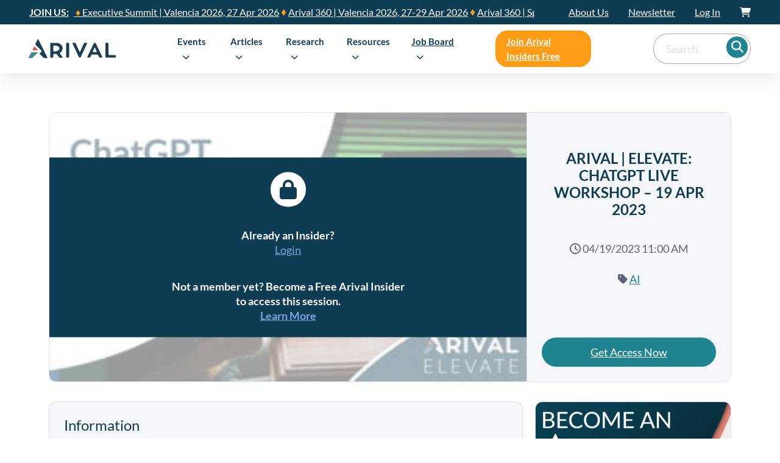

--- FILE ---
content_type: text/html; charset=UTF-8
request_url: https://arival.travel/sessions/arival-elevate-chatgpt-live-workshop-19-apr-2023/
body_size: 106885
content:
<!DOCTYPE html>
<html lang="en-US" class="no-js no-svg">
<head><meta charset="UTF-8"><script>if(navigator.userAgent.match(/MSIE|Internet Explorer/i)||navigator.userAgent.match(/Trident\/7\..*?rv:11/i)){var href=document.location.href;if(!href.match(/[?&]nowprocket/)){if(href.indexOf("?")==-1){if(href.indexOf("#")==-1){document.location.href=href+"?nowprocket=1"}else{document.location.href=href.replace("#","?nowprocket=1#")}}else{if(href.indexOf("#")==-1){document.location.href=href+"&nowprocket=1"}else{document.location.href=href.replace("#","&nowprocket=1#")}}}}</script><script>(()=>{class RocketLazyLoadScripts{constructor(){this.v="2.0.3",this.userEvents=["keydown","keyup","mousedown","mouseup","mousemove","mouseover","mouseenter","mouseout","mouseleave","touchmove","touchstart","touchend","touchcancel","wheel","click","dblclick","input","visibilitychange"],this.attributeEvents=["onblur","onclick","oncontextmenu","ondblclick","onfocus","onmousedown","onmouseenter","onmouseleave","onmousemove","onmouseout","onmouseover","onmouseup","onmousewheel","onscroll","onsubmit"]}async t(){this.i(),this.o(),/iP(ad|hone)/.test(navigator.userAgent)&&this.h(),this.u(),this.l(this),this.m(),this.k(this),this.p(this),this._(),await Promise.all([this.R(),this.L()]),this.lastBreath=Date.now(),this.S(this),this.P(),this.D(),this.O(),this.M(),await this.C(this.delayedScripts.normal),await this.C(this.delayedScripts.defer),await this.C(this.delayedScripts.async),this.F("domReady"),await this.T(),await this.j(),await this.I(),this.F("windowLoad"),await this.A(),window.dispatchEvent(new Event("rocket-allScriptsLoaded")),this.everythingLoaded=!0,this.lastTouchEnd&&await new Promise((t=>setTimeout(t,500-Date.now()+this.lastTouchEnd))),this.H(),this.F("all"),this.U(),this.W()}i(){this.CSPIssue=sessionStorage.getItem("rocketCSPIssue"),document.addEventListener("securitypolicyviolation",(t=>{this.CSPIssue||"script-src-elem"!==t.violatedDirective||"data"!==t.blockedURI||(this.CSPIssue=!0,sessionStorage.setItem("rocketCSPIssue",!0))}),{isRocket:!0})}o(){window.addEventListener("pageshow",(t=>{this.persisted=t.persisted,this.realWindowLoadedFired=!0}),{isRocket:!0}),window.addEventListener("pagehide",(()=>{this.onFirstUserAction=null}),{isRocket:!0})}h(){let t;function e(e){t=e}window.addEventListener("touchstart",e,{isRocket:!0}),window.addEventListener("touchend",(function i(o){Math.abs(o.changedTouches[0].pageX-t.changedTouches[0].pageX)<10&&Math.abs(o.changedTouches[0].pageY-t.changedTouches[0].pageY)<10&&o.timeStamp-t.timeStamp<200&&(o.target.dispatchEvent(new PointerEvent("click",{target:o.target,bubbles:!0,cancelable:!0,detail:1})),event.preventDefault(),window.removeEventListener("touchstart",e,{isRocket:!0}),window.removeEventListener("touchend",i,{isRocket:!0}))}),{isRocket:!0})}q(t){this.userActionTriggered||("mousemove"!==t.type||this.firstMousemoveIgnored?"keyup"===t.type||"mouseover"===t.type||"mouseout"===t.type||(this.userActionTriggered=!0,this.onFirstUserAction&&this.onFirstUserAction()):this.firstMousemoveIgnored=!0),"click"===t.type&&t.preventDefault(),this.savedUserEvents.length>0&&(t.stopPropagation(),t.stopImmediatePropagation()),"touchstart"===this.lastEvent&&"touchend"===t.type&&(this.lastTouchEnd=Date.now()),"click"===t.type&&(this.lastTouchEnd=0),this.lastEvent=t.type,this.savedUserEvents.push(t)}u(){this.savedUserEvents=[],this.userEventHandler=this.q.bind(this),this.userEvents.forEach((t=>window.addEventListener(t,this.userEventHandler,{passive:!1,isRocket:!0})))}U(){this.userEvents.forEach((t=>window.removeEventListener(t,this.userEventHandler,{passive:!1,isRocket:!0}))),this.savedUserEvents.forEach((t=>{t.target.dispatchEvent(new window[t.constructor.name](t.type,t))}))}m(){this.eventsMutationObserver=new MutationObserver((t=>{const e="return false";for(const i of t){if("attributes"===i.type){const t=i.target.getAttribute(i.attributeName);t&&t!==e&&(i.target.setAttribute("data-rocket-"+i.attributeName,t),i.target["rocket"+i.attributeName]=new Function("event",t),i.target.setAttribute(i.attributeName,e))}"childList"===i.type&&i.addedNodes.forEach((t=>{if(t.nodeType===Node.ELEMENT_NODE)for(const i of t.attributes)this.attributeEvents.includes(i.name)&&i.value&&""!==i.value&&(t.setAttribute("data-rocket-"+i.name,i.value),t["rocket"+i.name]=new Function("event",i.value),t.setAttribute(i.name,e))}))}})),this.eventsMutationObserver.observe(document,{subtree:!0,childList:!0,attributeFilter:this.attributeEvents})}H(){this.eventsMutationObserver.disconnect(),this.attributeEvents.forEach((t=>{document.querySelectorAll("[data-rocket-"+t+"]").forEach((e=>{e.setAttribute(t,e.getAttribute("data-rocket-"+t)),e.removeAttribute("data-rocket-"+t)}))}))}k(t){Object.defineProperty(HTMLElement.prototype,"onclick",{get(){return this.rocketonclick||null},set(e){this.rocketonclick=e,this.setAttribute(t.everythingLoaded?"onclick":"data-rocket-onclick","this.rocketonclick(event)")}})}S(t){function e(e,i){let o=e[i];e[i]=null,Object.defineProperty(e,i,{get:()=>o,set(s){t.everythingLoaded?o=s:e["rocket"+i]=o=s}})}e(document,"onreadystatechange"),e(window,"onload"),e(window,"onpageshow");try{Object.defineProperty(document,"readyState",{get:()=>t.rocketReadyState,set(e){t.rocketReadyState=e},configurable:!0}),document.readyState="loading"}catch(t){console.log("WPRocket DJE readyState conflict, bypassing")}}l(t){this.originalAddEventListener=EventTarget.prototype.addEventListener,this.originalRemoveEventListener=EventTarget.prototype.removeEventListener,this.savedEventListeners=[],EventTarget.prototype.addEventListener=function(e,i,o){o&&o.isRocket||!t.B(e,this)&&!t.userEvents.includes(e)||t.B(e,this)&&!t.userActionTriggered||e.startsWith("rocket-")||t.everythingLoaded?t.originalAddEventListener.call(this,e,i,o):t.savedEventListeners.push({target:this,remove:!1,type:e,func:i,options:o})},EventTarget.prototype.removeEventListener=function(e,i,o){o&&o.isRocket||!t.B(e,this)&&!t.userEvents.includes(e)||t.B(e,this)&&!t.userActionTriggered||e.startsWith("rocket-")||t.everythingLoaded?t.originalRemoveEventListener.call(this,e,i,o):t.savedEventListeners.push({target:this,remove:!0,type:e,func:i,options:o})}}F(t){"all"===t&&(EventTarget.prototype.addEventListener=this.originalAddEventListener,EventTarget.prototype.removeEventListener=this.originalRemoveEventListener),this.savedEventListeners=this.savedEventListeners.filter((e=>{let i=e.type,o=e.target||window;return"domReady"===t&&"DOMContentLoaded"!==i&&"readystatechange"!==i||("windowLoad"===t&&"load"!==i&&"readystatechange"!==i&&"pageshow"!==i||(this.B(i,o)&&(i="rocket-"+i),e.remove?o.removeEventListener(i,e.func,e.options):o.addEventListener(i,e.func,e.options),!1))}))}p(t){let e;function i(e){return t.everythingLoaded?e:e.split(" ").map((t=>"load"===t||t.startsWith("load.")?"rocket-jquery-load":t)).join(" ")}function o(o){function s(e){const s=o.fn[e];o.fn[e]=o.fn.init.prototype[e]=function(){return this[0]===window&&t.userActionTriggered&&("string"==typeof arguments[0]||arguments[0]instanceof String?arguments[0]=i(arguments[0]):"object"==typeof arguments[0]&&Object.keys(arguments[0]).forEach((t=>{const e=arguments[0][t];delete arguments[0][t],arguments[0][i(t)]=e}))),s.apply(this,arguments),this}}if(o&&o.fn&&!t.allJQueries.includes(o)){const e={DOMContentLoaded:[],"rocket-DOMContentLoaded":[]};for(const t in e)document.addEventListener(t,(()=>{e[t].forEach((t=>t()))}),{isRocket:!0});o.fn.ready=o.fn.init.prototype.ready=function(i){function s(){parseInt(o.fn.jquery)>2?setTimeout((()=>i.bind(document)(o))):i.bind(document)(o)}return t.realDomReadyFired?!t.userActionTriggered||t.fauxDomReadyFired?s():e["rocket-DOMContentLoaded"].push(s):e.DOMContentLoaded.push(s),o([])},s("on"),s("one"),s("off"),t.allJQueries.push(o)}e=o}t.allJQueries=[],o(window.jQuery),Object.defineProperty(window,"jQuery",{get:()=>e,set(t){o(t)}})}P(){const t=new Map;document.write=document.writeln=function(e){const i=document.currentScript,o=document.createRange(),s=i.parentElement;let n=t.get(i);void 0===n&&(n=i.nextSibling,t.set(i,n));const c=document.createDocumentFragment();o.setStart(c,0),c.appendChild(o.createContextualFragment(e)),s.insertBefore(c,n)}}async R(){return new Promise((t=>{this.userActionTriggered?t():this.onFirstUserAction=t}))}async L(){return new Promise((t=>{document.addEventListener("DOMContentLoaded",(()=>{this.realDomReadyFired=!0,t()}),{isRocket:!0})}))}async I(){return this.realWindowLoadedFired?Promise.resolve():new Promise((t=>{window.addEventListener("load",t,{isRocket:!0})}))}M(){this.pendingScripts=[];this.scriptsMutationObserver=new MutationObserver((t=>{for(const e of t)e.addedNodes.forEach((t=>{"SCRIPT"!==t.tagName||t.noModule||t.isWPRocket||this.pendingScripts.push({script:t,promise:new Promise((e=>{const i=()=>{const i=this.pendingScripts.findIndex((e=>e.script===t));i>=0&&this.pendingScripts.splice(i,1),e()};t.addEventListener("load",i,{isRocket:!0}),t.addEventListener("error",i,{isRocket:!0}),setTimeout(i,1e3)}))})}))})),this.scriptsMutationObserver.observe(document,{childList:!0,subtree:!0})}async j(){await this.J(),this.pendingScripts.length?(await this.pendingScripts[0].promise,await this.j()):this.scriptsMutationObserver.disconnect()}D(){this.delayedScripts={normal:[],async:[],defer:[]},document.querySelectorAll("script[type$=rocketlazyloadscript]").forEach((t=>{t.hasAttribute("data-rocket-src")?t.hasAttribute("async")&&!1!==t.async?this.delayedScripts.async.push(t):t.hasAttribute("defer")&&!1!==t.defer||"module"===t.getAttribute("data-rocket-type")?this.delayedScripts.defer.push(t):this.delayedScripts.normal.push(t):this.delayedScripts.normal.push(t)}))}async _(){await this.L();let t=[];document.querySelectorAll("script[type$=rocketlazyloadscript][data-rocket-src]").forEach((e=>{let i=e.getAttribute("data-rocket-src");if(i&&!i.startsWith("data:")){i.startsWith("//")&&(i=location.protocol+i);try{const o=new URL(i).origin;o!==location.origin&&t.push({src:o,crossOrigin:e.crossOrigin||"module"===e.getAttribute("data-rocket-type")})}catch(t){}}})),t=[...new Map(t.map((t=>[JSON.stringify(t),t]))).values()],this.N(t,"preconnect")}async $(t){if(await this.G(),!0!==t.noModule||!("noModule"in HTMLScriptElement.prototype))return new Promise((e=>{let i;function o(){(i||t).setAttribute("data-rocket-status","executed"),e()}try{if(navigator.userAgent.includes("Firefox/")||""===navigator.vendor||this.CSPIssue)i=document.createElement("script"),[...t.attributes].forEach((t=>{let e=t.nodeName;"type"!==e&&("data-rocket-type"===e&&(e="type"),"data-rocket-src"===e&&(e="src"),i.setAttribute(e,t.nodeValue))})),t.text&&(i.text=t.text),t.nonce&&(i.nonce=t.nonce),i.hasAttribute("src")?(i.addEventListener("load",o,{isRocket:!0}),i.addEventListener("error",(()=>{i.setAttribute("data-rocket-status","failed-network"),e()}),{isRocket:!0}),setTimeout((()=>{i.isConnected||e()}),1)):(i.text=t.text,o()),i.isWPRocket=!0,t.parentNode.replaceChild(i,t);else{const i=t.getAttribute("data-rocket-type"),s=t.getAttribute("data-rocket-src");i?(t.type=i,t.removeAttribute("data-rocket-type")):t.removeAttribute("type"),t.addEventListener("load",o,{isRocket:!0}),t.addEventListener("error",(i=>{this.CSPIssue&&i.target.src.startsWith("data:")?(console.log("WPRocket: CSP fallback activated"),t.removeAttribute("src"),this.$(t).then(e)):(t.setAttribute("data-rocket-status","failed-network"),e())}),{isRocket:!0}),s?(t.fetchPriority="high",t.removeAttribute("data-rocket-src"),t.src=s):t.src="data:text/javascript;base64,"+window.btoa(unescape(encodeURIComponent(t.text)))}}catch(i){t.setAttribute("data-rocket-status","failed-transform"),e()}}));t.setAttribute("data-rocket-status","skipped")}async C(t){const e=t.shift();return e?(e.isConnected&&await this.$(e),this.C(t)):Promise.resolve()}O(){this.N([...this.delayedScripts.normal,...this.delayedScripts.defer,...this.delayedScripts.async],"preload")}N(t,e){this.trash=this.trash||[];let i=!0;var o=document.createDocumentFragment();t.forEach((t=>{const s=t.getAttribute&&t.getAttribute("data-rocket-src")||t.src;if(s&&!s.startsWith("data:")){const n=document.createElement("link");n.href=s,n.rel=e,"preconnect"!==e&&(n.as="script",n.fetchPriority=i?"high":"low"),t.getAttribute&&"module"===t.getAttribute("data-rocket-type")&&(n.crossOrigin=!0),t.crossOrigin&&(n.crossOrigin=t.crossOrigin),t.integrity&&(n.integrity=t.integrity),t.nonce&&(n.nonce=t.nonce),o.appendChild(n),this.trash.push(n),i=!1}})),document.head.appendChild(o)}W(){this.trash.forEach((t=>t.remove()))}async T(){try{document.readyState="interactive"}catch(t){}this.fauxDomReadyFired=!0;try{await this.G(),document.dispatchEvent(new Event("rocket-readystatechange")),await this.G(),document.rocketonreadystatechange&&document.rocketonreadystatechange(),await this.G(),document.dispatchEvent(new Event("rocket-DOMContentLoaded")),await this.G(),window.dispatchEvent(new Event("rocket-DOMContentLoaded"))}catch(t){console.error(t)}}async A(){try{document.readyState="complete"}catch(t){}try{await this.G(),document.dispatchEvent(new Event("rocket-readystatechange")),await this.G(),document.rocketonreadystatechange&&document.rocketonreadystatechange(),await this.G(),window.dispatchEvent(new Event("rocket-load")),await this.G(),window.rocketonload&&window.rocketonload(),await this.G(),this.allJQueries.forEach((t=>t(window).trigger("rocket-jquery-load"))),await this.G();const t=new Event("rocket-pageshow");t.persisted=this.persisted,window.dispatchEvent(t),await this.G(),window.rocketonpageshow&&window.rocketonpageshow({persisted:this.persisted})}catch(t){console.error(t)}}async G(){Date.now()-this.lastBreath>45&&(await this.J(),this.lastBreath=Date.now())}async J(){return document.hidden?new Promise((t=>setTimeout(t))):new Promise((t=>requestAnimationFrame(t)))}B(t,e){return e===document&&"readystatechange"===t||(e===document&&"DOMContentLoaded"===t||(e===window&&"DOMContentLoaded"===t||(e===window&&"load"===t||e===window&&"pageshow"===t)))}static run(){(new RocketLazyLoadScripts).t()}}RocketLazyLoadScripts.run()})();</script>
	
	<meta name="viewport" content="width=device-width, initial-scale=1">
		<meta name='robots' content='index, follow, max-image-preview:large, max-snippet:-1, max-video-preview:-1' />

<!-- Google Tag Manager for WordPress by gtm4wp.com -->
<script data-cfasync="false" data-pagespeed-no-defer>
	var gtm4wp_datalayer_name = "dataLayer";
	var dataLayer = dataLayer || [];
</script>
<!-- End Google Tag Manager for WordPress by gtm4wp.com -->
	<!-- This site is optimized with the Yoast SEO Premium plugin v22.4 (Yoast SEO v22.4) - https://yoast.com/wordpress/plugins/seo/ -->
	<title>ARIVAL | ELEVATE: ChatGPT Live Workshop - 19 Apr 2023 | Arival | The Resource for the Best Part of Travel | On-Demand Video</title><link rel="preload" data-rocket-preload as="font" href="https://cdnjs.cloudflare.com/ajax/libs/font-awesome/6.4.0/webfonts/fa-regular-400.woff2" crossorigin><link rel="preload" data-rocket-preload as="font" href="https://arival.travel/wp-content/uploads/2023/08/spartanmb-regular-webfont-2.woff2" crossorigin><link rel="preload" data-rocket-preload as="font" href="https://arival.travel/wp-content/uploads/2023/08/spartanmb-bold-webfont-2.woff2" crossorigin><link rel="preload" data-rocket-preload as="font" href="https://arival.travel/wp-content/themes/bricks/assets/fonts/fontawesome/fa-regular-400.woff2" crossorigin><link rel="preload" data-rocket-preload as="font" href="https://arival.travel/wp-content/themes/bricks/assets/fonts/fontawesome/fa-solid-900.woff2" crossorigin><link rel="preload" data-rocket-preload as="font" href="https://arival.travel/wp-content/themes/bricks/assets/fonts/ionicons/ionicons.woff2" crossorigin><link rel="preload" data-rocket-preload as="font" href="https://fonts.gstatic.com/s/lato/v25/S6u8w4BMUTPHjxsAXC-q.woff2" crossorigin><link rel="preload" data-rocket-preload as="font" href="https://fonts.gstatic.com/s/lato/v25/S6u_w4BMUTPHjxsI5wq_Gwft.woff2" crossorigin><link rel="preload" data-rocket-preload as="font" href="https://fonts.gstatic.com/s/lato/v25/S6uyw4BMUTPHjx4wXg.woff2" crossorigin><link rel="preload" data-rocket-preload as="font" href="https://fonts.gstatic.com/s/lato/v25/S6u9w4BMUTPHh6UVSwiPGQ.woff2" crossorigin><link rel="preload" data-rocket-preload as="font" href="https://arival.travel/wp-content/themes/bricks-arival/assets/fonts/arival-font.woff" crossorigin><style id="wpr-usedcss">img.emoji{display:inline!important;border:none!important;box-shadow:none!important;height:1em!important;width:1em!important;margin:0 .07em!important;vertical-align:-.1em!important;background:0 0!important;padding:0!important}:where(.wp-block-button__link){border-radius:9999px;box-shadow:none;padding:calc(.667em + 2px) calc(1.333em + 2px);text-decoration:none}:where(.wp-block-calendar table:not(.has-background) th){background:#ddd}:where(.wp-block-columns){margin-bottom:1.75em}:where(.wp-block-columns.has-background){padding:1.25em 2.375em}:where(.wp-block-post-comments input[type=submit]){border:none}:where(.wp-block-cover-image:not(.has-text-color)),:where(.wp-block-cover:not(.has-text-color)){color:#fff}:where(.wp-block-cover-image.is-light:not(.has-text-color)),:where(.wp-block-cover.is-light:not(.has-text-color)){color:#000}:where(.wp-block-file){margin-bottom:1.5em}:where(.wp-block-file__button){border-radius:2em;display:inline-block;padding:.5em 1em}:where(.wp-block-file__button):is(a):active,:where(.wp-block-file__button):is(a):focus,:where(.wp-block-file__button):is(a):hover,:where(.wp-block-file__button):is(a):visited{box-shadow:none;color:#fff;opacity:.85;text-decoration:none}:where(.wp-block-latest-comments:not([style*=line-height] .wp-block-latest-comments__comment)){line-height:1.1}:where(.wp-block-latest-comments:not([style*=line-height] .wp-block-latest-comments__comment-excerpt p)){line-height:1.8}ol,ul{box-sizing:border-box}:where(.wp-block-navigation.has-background .wp-block-navigation-item a:not(.wp-element-button)),:where(.wp-block-navigation.has-background .wp-block-navigation-submenu a:not(.wp-element-button)){padding:.5em 1em}:where(.wp-block-navigation .wp-block-navigation__submenu-container .wp-block-navigation-item a:not(.wp-element-button)),:where(.wp-block-navigation .wp-block-navigation__submenu-container .wp-block-navigation-submenu a:not(.wp-element-button)),:where(.wp-block-navigation .wp-block-navigation__submenu-container .wp-block-navigation-submenu button.wp-block-navigation-item__content),:where(.wp-block-navigation .wp-block-navigation__submenu-container .wp-block-pages-list__item button.wp-block-navigation-item__content){padding:.5em 1em}:where(p.has-text-color:not(.has-link-color)) a{color:inherit}:where(.wp-block-post-excerpt){margin-bottom:var(--wp--style--block-gap);margin-top:var(--wp--style--block-gap)}:where(.wp-block-preformatted.has-background){padding:1.25em 2.375em}:where(.wp-block-pullquote){margin:0 0 1em}:where(.wp-block-search__button){border:1px solid #ccc;padding:6px 10px}:where(.wp-block-search__button-inside .wp-block-search__inside-wrapper){border:1px solid #949494;box-sizing:border-box;padding:4px}:where(.wp-block-search__button-inside .wp-block-search__inside-wrapper) .wp-block-search__input{border:none;border-radius:0;padding:0 4px}:where(.wp-block-search__button-inside .wp-block-search__inside-wrapper) .wp-block-search__input:focus{outline:0}:where(.wp-block-search__button-inside .wp-block-search__inside-wrapper) :where(.wp-block-search__button){padding:4px 8px}:where(.wp-block-term-description){margin-bottom:var(--wp--style--block-gap);margin-top:var(--wp--style--block-gap)}:where(pre.wp-block-verse){font-family:inherit}:root{--wp--preset--font-size--normal:16px;--wp--preset--font-size--huge:42px}.aligncenter{clear:both}html :where(.has-border-color){border-style:solid}html :where([style*=border-top-color]){border-top-style:solid}html :where([style*=border-right-color]){border-right-style:solid}html :where([style*=border-bottom-color]){border-bottom-style:solid}html :where([style*=border-left-color]){border-left-style:solid}html :where([style*=border-width]){border-style:solid}html :where([style*=border-top-width]){border-top-style:solid}html :where([style*=border-right-width]){border-right-style:solid}html :where([style*=border-bottom-width]){border-bottom-style:solid}html :where([style*=border-left-width]){border-left-style:solid}html :where(img[class*=wp-image-]){height:auto;max-width:100%}:where(figure){margin:0 0 1em}html :where(.is-position-sticky){--wp-admin--admin-bar--position-offset:var(--wp-admin--admin-bar--height, 0px)}@media screen and (max-width:600px){html :where(.is-position-sticky){--wp-admin--admin-bar--position-offset:0px}}:root{--action-hex:#E56C70;--action-hsl:358 70% 66%;--action-rgb:229 108 112;--action-r:229;--action-g:108;--action-b:112;--action-h:358;--action-s:70%;--action-l:66%;--action-hover-h:358;--action-hover-s:70%;--action-hover-l:75.9%;--action-ultra-light-h:358;--action-ultra-light-s:70%;--action-ultra-light-l:95%;--action-light-h:358;--action-light-s:70%;--action-light-l:85%;--action-semi-light-h:358;--action-semi-light-s:70%;--action-semi-light-l:65%;--action-semi-dark-h:358;--action-semi-dark-s:70%;--action-semi-dark-l:35%;--action-dark-h:358;--action-dark-s:70%;--action-dark-l:25%;--action-ultra-dark-h:358;--action-ultra-dark-s:70%;--action-ultra-dark-l:10%;--action-comp-h:538;--action-medium-h:358;--action-medium-s:70%;--action-medium-l:50%;--primary-hex:#0e3c52;--primary-hsl:199 71% 19%;--primary-rgb:14 60 82;--primary-r:14;--primary-g:60;--primary-b:82;--primary-h:199;--primary-s:71%;--primary-l:19%;--primary-hover-h:199;--primary-hover-s:71%;--primary-hover-l:21.85%;--primary-ultra-light-h:199;--primary-ultra-light-s:71%;--primary-ultra-light-l:95%;--primary-light-h:199;--primary-light-s:71%;--primary-light-l:85%;--primary-semi-light-h:199;--primary-semi-light-s:71%;--primary-semi-light-l:65%;--primary-semi-dark-h:199;--primary-semi-dark-s:71%;--primary-semi-dark-l:35%;--primary-dark-h:199;--primary-dark-s:71%;--primary-dark-l:25%;--primary-ultra-dark-h:199;--primary-ultra-dark-s:71%;--primary-ultra-dark-l:10%;--primary-comp-h:379;--primary-medium-h:199;--primary-medium-s:71%;--primary-medium-l:50%;--secondary-hex:#208490;--secondary-hsl:186 64% 35%;--secondary-rgb:32 132 144;--secondary-r:32;--secondary-g:132;--secondary-b:144;--secondary-h:186;--secondary-s:64%;--secondary-l:35%;--secondary-hover-h:186;--secondary-hover-s:64%;--secondary-hover-l:40.25%;--secondary-ultra-light-h:186;--secondary-ultra-light-s:64%;--secondary-ultra-light-l:95%;--secondary-light-h:186;--secondary-light-s:64%;--secondary-light-l:85%;--secondary-semi-light-h:186;--secondary-semi-light-s:64%;--secondary-semi-light-l:65%;--secondary-semi-dark-h:186;--secondary-semi-dark-s:64%;--secondary-semi-dark-l:35%;--secondary-dark-h:186;--secondary-dark-s:64%;--secondary-dark-l:25%;--secondary-ultra-dark-h:186;--secondary-ultra-dark-s:64%;--secondary-ultra-dark-l:10%;--secondary-comp-h:366;--secondary-medium-h:186;--secondary-medium-s:64%;--secondary-medium-l:50%;--accent-hex:#ff9d19;--accent-hsl:34 100% 55%;--accent-rgb:255 157 25;--accent-r:255;--accent-g:157;--accent-b:25;--accent-h:34;--accent-s:100%;--accent-l:55%;--accent-hover-h:34;--accent-hover-s:100%;--accent-hover-l:63.25%;--accent-ultra-light-h:34;--accent-ultra-light-s:100%;--accent-ultra-light-l:95%;--accent-light-h:34;--accent-light-s:100%;--accent-light-l:85%;--accent-semi-light-h:34;--accent-semi-light-s:100%;--accent-semi-light-l:65%;--accent-semi-dark-h:34;--accent-semi-dark-s:100%;--accent-semi-dark-l:35%;--accent-dark-h:34;--accent-dark-s:100%;--accent-dark-l:25%;--accent-ultra-dark-h:34;--accent-ultra-dark-s:100%;--accent-ultra-dark-l:10%;--accent-comp-h:214;--accent-medium-h:34;--accent-medium-s:100%;--accent-medium-l:50%;--base-hex:#9aa5b1;--base-hsl:211 13% 65%;--base-rgb:154 165 177;--base-r:154;--base-g:165;--base-b:177;--base-h:211;--base-s:13%;--base-l:65%;--base-hover-h:211;--base-hover-s:13%;--base-hover-l:74.75%;--base-ultra-light-h:211;--base-ultra-light-s:13%;--base-ultra-light-l:95%;--base-light-h:211;--base-light-s:13%;--base-light-l:85%;--base-semi-light-h:211;--base-semi-light-s:13%;--base-semi-light-l:65%;--base-semi-dark-h:211;--base-semi-dark-s:13%;--base-semi-dark-l:35%;--base-dark-h:211;--base-dark-s:13%;--base-dark-l:25%;--base-ultra-dark-h:211;--base-ultra-dark-s:13%;--base-ultra-dark-l:10%;--base-comp-h:391;--base-medium-h:211;--base-medium-s:13%;--base-medium-l:50%;--shade-hex:#000000;--shade-hsl:0 0% 0%;--shade-rgb:0 0 0;--shade-r:0;--shade-g:0;--shade-b:0;--shade-h:0;--shade-s:0%;--shade-l:0%;--shade-hover-h:0;--shade-hover-s:0%;--shade-hover-l:0%;--shade-ultra-light-h:0;--shade-ultra-light-s:0%;--shade-ultra-light-l:95%;--shade-light-h:0;--shade-light-s:0%;--shade-light-l:85%;--shade-semi-light-h:0;--shade-semi-light-s:0%;--shade-semi-light-l:65%;--shade-semi-dark-h:0;--shade-semi-dark-s:0%;--shade-semi-dark-l:35%;--shade-dark-h:0;--shade-dark-s:0%;--shade-dark-l:25%;--shade-ultra-dark-h:0;--shade-ultra-dark-s:0%;--shade-ultra-dark-l:10%;--shade-comp-h:180;--shade-medium-h:0;--shade-medium-s:0%;--shade-medium-l:50%;--neutral-hex:#000000;--neutral-hsl:0 0% 0%;--neutral-rgb:0 0 0;--neutral-r:0;--neutral-g:0;--neutral-b:0;--neutral-h:0;--neutral-s:0%;--neutral-l:0%;--neutral-hover-h:0;--neutral-hover-s:0%;--neutral-hover-l:0%;--neutral-ultra-light-h:0;--neutral-ultra-light-s:0%;--neutral-ultra-light-l:95%;--neutral-light-h:0;--neutral-light-s:0%;--neutral-light-l:85%;--neutral-semi-light-h:0;--neutral-semi-light-s:0%;--neutral-semi-light-l:65%;--neutral-semi-dark-h:0;--neutral-semi-dark-s:0%;--neutral-semi-dark-l:35%;--neutral-dark-h:0;--neutral-dark-s:0%;--neutral-dark-l:25%;--neutral-ultra-dark-h:0;--neutral-ultra-dark-s:0%;--neutral-ultra-dark-l:10%;--neutral-comp-h:180;--neutral-medium-h:0;--neutral-medium-s:0%;--neutral-medium-l:50%;--danger-hex:#DC3545;--danger-hsl:354 70% 54%;--danger-rgb:220 53 69;--danger-r:220;--danger-g:53;--danger-b:69;--danger-h:354;--danger-s:70%;--danger-l:54%;--danger-hover-h:354;--danger-hover-s:71%;--danger-hover-l:62.1%;--danger-ultra-light-h:354;--danger-ultra-light-s:70%;--danger-ultra-light-l:95%;--danger-light-h:354;--danger-light-s:71%;--danger-light-l:85%;--danger-semi-light-h:354;--danger-semi-light-s:70%;--danger-semi-light-l:65%;--danger-semi-dark-h:354;--danger-semi-dark-s:70%;--danger-semi-dark-l:35%;--danger-dark-h:354;--danger-dark-s:71%;--danger-dark-l:15%;--danger-ultra-dark-h:354;--danger-ultra-dark-s:70%;--danger-ultra-dark-l:10%;--danger-comp-h:534;--danger-medium-h:354;--danger-medium-s:70%;--danger-medium-l:50%;--warning-hex:#FFC10A;--warning-hsl:45 100% 52%;--warning-rgb:255 193 10;--warning-r:255;--warning-g:193;--warning-b:10;--warning-h:45;--warning-s:100%;--warning-l:52%;--warning-hover-h:45;--warning-hover-s:100%;--warning-hover-l:59.8%;--warning-ultra-light-h:45;--warning-ultra-light-s:100%;--warning-ultra-light-l:95%;--warning-light-h:45;--warning-light-s:100%;--warning-light-l:85%;--warning-semi-light-h:45;--warning-semi-light-s:100%;--warning-semi-light-l:65%;--warning-semi-dark-h:45;--warning-semi-dark-s:100%;--warning-semi-dark-l:35%;--warning-dark-h:45;--warning-dark-s:100%;--warning-dark-l:15%;--warning-ultra-dark-h:45;--warning-ultra-dark-s:100%;--warning-ultra-dark-l:10%;--warning-comp-h:225;--warning-medium-h:45;--warning-medium-s:100%;--warning-medium-l:50%;--info-hex:#18A2B8;--info-hsl:188 77% 41%;--info-rgb:24 162 184;--info-r:24;--info-g:162;--info-b:184;--info-h:188;--info-s:77%;--info-l:41%;--info-hover-h:188;--info-hover-s:77%;--info-hover-l:47.15%;--info-ultra-light-h:188;--info-ultra-light-s:77%;--info-ultra-light-l:95%;--info-light-h:188;--info-light-s:77%;--info-light-l:85%;--info-semi-light-h:188;--info-semi-light-s:77%;--info-semi-light-l:65%;--info-semi-dark-h:188;--info-semi-dark-s:77%;--info-semi-dark-l:35%;--info-dark-h:188;--info-dark-s:77%;--info-dark-l:15%;--info-ultra-dark-h:188;--info-ultra-dark-s:77%;--info-ultra-dark-l:10%;--info-comp-h:368;--info-medium-h:188;--info-medium-s:77%;--info-medium-l:50%;--success-hex:#29A745;--success-hsl:133 61% 41%;--success-rgb:41 167 69;--success-r:41;--success-g:167;--success-b:69;--success-h:133;--success-s:61%;--success-l:41%;--success-hover-h:133;--success-hover-s:61%;--success-hover-l:47.15%;--success-ultra-light-h:133;--success-ultra-light-s:61%;--success-ultra-light-l:95%;--success-light-h:133;--success-light-s:61%;--success-light-l:85%;--success-semi-light-h:133;--success-semi-light-s:61%;--success-semi-light-l:65%;--success-semi-dark-h:133;--success-semi-dark-s:61%;--success-semi-dark-l:35%;--success-dark-h:133;--success-dark-s:61%;--success-dark-l:15%;--success-ultra-dark-h:133;--success-ultra-dark-s:61%;--success-ultra-dark-l:10%;--success-comp-h:313;--success-medium-h:133;--success-medium-s:61%;--success-medium-l:50%;--action:#E56C70;--action-hover:#ed9799;--action-ultra-light:#fbe9ea;--action-light:#f4bec0;--action-semi-light:#e4676b;--action-semi-dark:#981b1f;--action-dark:#6c1316;--action-ultra-dark:#2b0809;--action-comp:#6ce5e1;--action-medium:#d9262c;--primary:#0e3c52;--primary-hover:#10465f;--primary-ultra-light:#e9f6fb;--primary-light:#bee3f4;--primary-semi-light:#66bde5;--primary-semi-dark:#1a7099;--primary-dark:#12506d;--primary-ultra-dark:#07202c;--primary-comp:#53240e;--primary-medium:#25a1da;--secondary:#208490;--secondary-hover:#259ba8;--secondary-ultra-light:#eaf9fa;--secondary-light:#c0ecf1;--secondary-semi-light:#6dd3df;--secondary-semi-dark:#208792;--secondary-dark:#176069;--secondary-ultra-dark:#09272a;--secondary-comp:#922c20;--secondary-medium:#2ec1d1;--accent:#ff9d19;--accent-hover:#ffae44;--accent-ultra-light:#fff4e6;--accent-light:#ffdeb3;--accent-semi-light:#ffb24d;--accent-semi-dark:#b36500;--accent-dark:#804800;--accent-ultra-dark:#331d00;--accent-comp:#1a7dff;--accent-medium:#ff9100;--base:#9aa5b1;--base-hover:#b6bec7;--base-ultra-light:#f1f2f4;--base-light:#d4d9de;--base-semi-light:#9aa5b1;--base-semi-dark:#4e5965;--base-dark:#373f48;--base-ultra-dark:#16191d;--base-comp:#b1a69a;--base-medium:#6f7f90;--shade:#000000;--shade-hover:black;--shade-ultra-light:#f2f2f2;--shade-light:#d9d9d9;--shade-semi-light:#a6a6a6;--shade-semi-dark:#595959;--shade-dark:#404040;--shade-ultra-dark:#1a1a1a;--shade-comp:black;--shade-medium:gray;--neutral:#000000;--neutral-hover:black;--neutral-ultra-light:#f2f2f2;--neutral-light:#d9d9d9;--neutral-semi-light:#a6a6a6;--neutral-semi-dark:#595959;--neutral-dark:#404040;--neutral-ultra-dark:#1a1a1a;--neutral-comp:black;--neutral-medium:gray;--white:#fff;--black:#000;--danger:#DC3545;--danger-hover:#e35a67;--danger-ultra-light:#fbe9eb;--danger-light:#f4bec3;--danger-semi-light:#e46774;--danger-semi-dark:#981b27;--danger-dark:#410b11;--danger-ultra-dark:#2b080b;--danger-comp:#38dccb;--danger-medium:#d92638;--warning:#FFC10A;--warning-hover:#ffcc32;--warning-ultra-light:#fff9e6;--warning-light:#ffecb3;--warning-semi-light:#ffd24d;--warning-semi-dark:#b38600;--warning-dark:#4d3900;--warning-ultra-dark:#332600;--warning-comp:#0a47ff;--warning-medium:#ffbf00;--info:#18A2B8;--info-hover:#1cbcd5;--info-ultra-light:#e8f9fc;--info-light:#bbeef6;--info-semi-light:#61d8ea;--info-semi-dark:#158c9e;--info-dark:#093c44;--info-ultra-dark:#06282d;--info-comp:#b92e18;--info-medium:#1dc7e2;--success:#29A745;--success-hover:#2fc24f;--success-ultra-light:#eafaee;--success-light:#c1f0cc;--success-semi-light:#6fdc87;--success-semi-dark:#23903a;--success-dark:#0f3e19;--success-ultra-dark:#0a2911;--success-comp:#a8298d;--success-medium:#32cd53;--action-trans-10:rgba(229, 108, 112, .1);--action-trans-20:rgba(229, 108, 112, .2);--action-trans-30:rgba(229, 108, 112, .3);--action-trans-40:rgba(229, 108, 112, .4);--action-trans-50:rgba(229, 108, 112, .5);--action-trans-60:rgba(229, 108, 112, .6);--action-trans-70:rgba(229, 108, 112, .7);--action-trans-80:rgba(229, 108, 112, .8);--action-trans-90:rgba(229, 108, 112, .9);--action-light-trans-10:rgba(244, 190, 192, .1);--action-light-trans-20:rgba(244, 190, 192, .2);--action-light-trans-30:rgba(244, 190, 192, .3);--action-light-trans-40:rgba(244, 190, 192, .4);--action-light-trans-50:rgba(244, 190, 192, .5);--action-light-trans-60:rgba(244, 190, 192, .6);--action-light-trans-70:rgba(244, 190, 192, .7);--action-light-trans-80:rgba(244, 190, 192, .8);--action-light-trans-90:rgba(244, 190, 192, .9);--action-dark-trans-10:rgba(108, 19, 22, .1);--action-dark-trans-20:rgba(108, 19, 22, .2);--action-dark-trans-30:rgba(108, 19, 22, .3);--action-dark-trans-40:rgba(108, 19, 22, .4);--action-dark-trans-50:rgba(108, 19, 22, .5);--action-dark-trans-60:rgba(108, 19, 22, .6);--action-dark-trans-70:rgba(108, 19, 22, .7);--action-dark-trans-80:rgba(108, 19, 22, .8);--action-dark-trans-90:rgba(108, 19, 22, .9);--action-ultra-dark-trans-10:rgba(43, 8, 9, .1);--action-ultra-dark-trans-20:rgba(43, 8, 9, .2);--action-ultra-dark-trans-30:rgba(43, 8, 9, .3);--action-ultra-dark-trans-40:rgba(43, 8, 9, .4);--action-ultra-dark-trans-50:rgba(43, 8, 9, .5);--action-ultra-dark-trans-60:rgba(43, 8, 9, .6);--action-ultra-dark-trans-70:rgba(43, 8, 9, .7);--action-ultra-dark-trans-80:rgba(43, 8, 9, .8);--action-ultra-dark-trans-90:rgba(43, 8, 9, .9);--primary-trans-10:rgba(14, 60, 82, .1);--primary-trans-20:rgba(14, 60, 82, .2);--primary-trans-30:rgba(14, 60, 82, .3);--primary-trans-40:rgba(14, 60, 82, .4);--primary-trans-50:rgba(14, 60, 82, .5);--primary-trans-60:rgba(14, 60, 82, .6);--primary-trans-70:rgba(14, 60, 82, .7);--primary-trans-80:rgba(14, 60, 82, .8);--primary-trans-90:rgba(14, 60, 82, .9);--primary-light-trans-10:rgba(190, 227, 244, .1);--primary-light-trans-20:rgba(190, 227, 244, .2);--primary-light-trans-30:rgba(190, 227, 244, .3);--primary-light-trans-40:rgba(190, 227, 244, .4);--primary-light-trans-50:rgba(190, 227, 244, .5);--primary-light-trans-60:rgba(190, 227, 244, .6);--primary-light-trans-70:rgba(190, 227, 244, .7);--primary-light-trans-80:rgba(190, 227, 244, .8);--primary-light-trans-90:rgba(190, 227, 244, .9);--primary-dark-trans-10:rgba(18, 80, 109, .1);--primary-dark-trans-20:rgba(18, 80, 109, .2);--primary-dark-trans-30:rgba(18, 80, 109, .3);--primary-dark-trans-40:rgba(18, 80, 109, .4);--primary-dark-trans-50:rgba(18, 80, 109, .5);--primary-dark-trans-60:rgba(18, 80, 109, .6);--primary-dark-trans-70:rgba(18, 80, 109, .7);--primary-dark-trans-80:rgba(18, 80, 109, .8);--primary-dark-trans-90:rgba(18, 80, 109, .9);--primary-ultra-dark-trans-10:rgba(7, 32, 44, .1);--primary-ultra-dark-trans-20:rgba(7, 32, 44, .2);--primary-ultra-dark-trans-30:rgba(7, 32, 44, .3);--primary-ultra-dark-trans-40:rgba(7, 32, 44, .4);--primary-ultra-dark-trans-50:rgba(7, 32, 44, .5);--primary-ultra-dark-trans-60:rgba(7, 32, 44, .6);--primary-ultra-dark-trans-70:rgba(7, 32, 44, .7);--primary-ultra-dark-trans-80:rgba(7, 32, 44, .8);--primary-ultra-dark-trans-90:rgba(7, 32, 44, .9);--secondary-trans-10:rgba(32, 132, 144, .1);--secondary-trans-20:rgba(32, 132, 144, .2);--secondary-trans-30:rgba(32, 132, 144, .3);--secondary-trans-40:rgba(32, 132, 144, .4);--secondary-trans-50:rgba(32, 132, 144, .5);--secondary-trans-60:rgba(32, 132, 144, .6);--secondary-trans-70:rgba(32, 132, 144, .7);--secondary-trans-80:rgba(32, 132, 144, .8);--secondary-trans-90:rgba(32, 132, 144, .9);--secondary-light-trans-10:rgba(192, 236, 241, .1);--secondary-light-trans-20:rgba(192, 236, 241, .2);--secondary-light-trans-30:rgba(192, 236, 241, .3);--secondary-light-trans-40:rgba(192, 236, 241, .4);--secondary-light-trans-50:rgba(192, 236, 241, .5);--secondary-light-trans-60:rgba(192, 236, 241, .6);--secondary-light-trans-70:rgba(192, 236, 241, .7);--secondary-light-trans-80:rgba(192, 236, 241, .8);--secondary-light-trans-90:rgba(192, 236, 241, .9);--secondary-dark-trans-10:rgba(23, 96, 105, .1);--secondary-dark-trans-20:rgba(23, 96, 105, .2);--secondary-dark-trans-30:rgba(23, 96, 105, .3);--secondary-dark-trans-40:rgba(23, 96, 105, .4);--secondary-dark-trans-50:rgba(23, 96, 105, .5);--secondary-dark-trans-60:rgba(23, 96, 105, .6);--secondary-dark-trans-70:rgba(23, 96, 105, .7);--secondary-dark-trans-80:rgba(23, 96, 105, .8);--secondary-dark-trans-90:rgba(23, 96, 105, .9);--secondary-ultra-dark-trans-10:rgba(9, 39, 42, .1);--secondary-ultra-dark-trans-20:rgba(9, 39, 42, .2);--secondary-ultra-dark-trans-30:rgba(9, 39, 42, .3);--secondary-ultra-dark-trans-40:rgba(9, 39, 42, .4);--secondary-ultra-dark-trans-50:rgba(9, 39, 42, .5);--secondary-ultra-dark-trans-60:rgba(9, 39, 42, .6);--secondary-ultra-dark-trans-70:rgba(9, 39, 42, .7);--secondary-ultra-dark-trans-80:rgba(9, 39, 42, .8);--secondary-ultra-dark-trans-90:rgba(9, 39, 42, .9);--accent-trans-10:rgba(255, 157, 25, .1);--accent-trans-20:rgba(255, 157, 25, .2);--accent-trans-30:rgba(255, 157, 25, .3);--accent-trans-40:rgba(255, 157, 25, .4);--accent-trans-50:rgba(255, 157, 25, .5);--accent-trans-60:rgba(255, 157, 25, .6);--accent-trans-70:rgba(255, 157, 25, .7);--accent-trans-80:rgba(255, 157, 25, .8);--accent-trans-90:rgba(255, 157, 25, .9);--accent-light-trans-10:rgba(255, 222, 179, .1);--accent-light-trans-20:rgba(255, 222, 179, .2);--accent-light-trans-30:rgba(255, 222, 179, .3);--accent-light-trans-40:rgba(255, 222, 179, .4);--accent-light-trans-50:rgba(255, 222, 179, .5);--accent-light-trans-60:rgba(255, 222, 179, .6);--accent-light-trans-70:rgba(255, 222, 179, .7);--accent-light-trans-80:rgba(255, 222, 179, .8);--accent-light-trans-90:rgba(255, 222, 179, .9);--accent-dark-trans-10:rgba(128, 72, 0, .1);--accent-dark-trans-20:rgba(128, 72, 0, .2);--accent-dark-trans-30:rgba(128, 72, 0, .3);--accent-dark-trans-40:rgba(128, 72, 0, .4);--accent-dark-trans-50:rgba(128, 72, 0, .5);--accent-dark-trans-60:rgba(128, 72, 0, .6);--accent-dark-trans-70:rgba(128, 72, 0, .7);--accent-dark-trans-80:rgba(128, 72, 0, .8);--accent-dark-trans-90:rgba(128, 72, 0, .9);--accent-ultra-dark-trans-10:rgba(51, 29, 0, .1);--accent-ultra-dark-trans-20:rgba(51, 29, 0, .2);--accent-ultra-dark-trans-30:rgba(51, 29, 0, .3);--accent-ultra-dark-trans-40:rgba(51, 29, 0, .4);--accent-ultra-dark-trans-50:rgba(51, 29, 0, .5);--accent-ultra-dark-trans-60:rgba(51, 29, 0, .6);--accent-ultra-dark-trans-70:rgba(51, 29, 0, .7);--accent-ultra-dark-trans-80:rgba(51, 29, 0, .8);--accent-ultra-dark-trans-90:rgba(51, 29, 0, .9);--base-trans-10:rgba(154, 165, 177, .1);--base-trans-20:rgba(154, 165, 177, .2);--base-trans-30:rgba(154, 165, 177, .3);--base-trans-40:rgba(154, 165, 177, .4);--base-trans-50:rgba(154, 165, 177, .5);--base-trans-60:rgba(154, 165, 177, .6);--base-trans-70:rgba(154, 165, 177, .7);--base-trans-80:rgba(154, 165, 177, .8);--base-trans-90:rgba(154, 165, 177, .9);--base-light-trans-10:rgba(212, 217, 222, .1);--base-light-trans-20:rgba(212, 217, 222, .2);--base-light-trans-30:rgba(212, 217, 222, .3);--base-light-trans-40:rgba(212, 217, 222, .4);--base-light-trans-50:rgba(212, 217, 222, .5);--base-light-trans-60:rgba(212, 217, 222, .6);--base-light-trans-70:rgba(212, 217, 222, .7);--base-light-trans-80:rgba(212, 217, 222, .8);--base-light-trans-90:rgba(212, 217, 222, .9);--base-dark-trans-10:rgba(55, 63, 72, .1);--base-dark-trans-20:rgba(55, 63, 72, .2);--base-dark-trans-30:rgba(55, 63, 72, .3);--base-dark-trans-40:rgba(55, 63, 72, .4);--base-dark-trans-50:rgba(55, 63, 72, .5);--base-dark-trans-60:rgba(55, 63, 72, .6);--base-dark-trans-70:rgba(55, 63, 72, .7);--base-dark-trans-80:rgba(55, 63, 72, .8);--base-dark-trans-90:rgba(55, 63, 72, .9);--base-ultra-dark-trans-10:rgba(22, 25, 29, .1);--base-ultra-dark-trans-20:rgba(22, 25, 29, .2);--base-ultra-dark-trans-30:rgba(22, 25, 29, .3);--base-ultra-dark-trans-40:rgba(22, 25, 29, .4);--base-ultra-dark-trans-50:rgba(22, 25, 29, .5);--base-ultra-dark-trans-60:rgba(22, 25, 29, .6);--base-ultra-dark-trans-70:rgba(22, 25, 29, .7);--base-ultra-dark-trans-80:rgba(22, 25, 29, .8);--base-ultra-dark-trans-90:rgba(22, 25, 29, .9);--shade-trans-10:rgba(0, 0, 0, .1);--shade-trans-20:rgba(0, 0, 0, .2);--shade-trans-30:rgba(0, 0, 0, .3);--shade-trans-40:rgba(0, 0, 0, .4);--shade-trans-50:rgba(0, 0, 0, .5);--shade-trans-60:rgba(0, 0, 0, .6);--shade-trans-70:rgba(0, 0, 0, .7);--shade-trans-80:rgba(0, 0, 0, .8);--shade-trans-90:rgba(0, 0, 0, .9);--shade-light-trans-10:rgba(217, 217, 217, .1);--shade-light-trans-20:rgba(217, 217, 217, .2);--shade-light-trans-30:rgba(217, 217, 217, .3);--shade-light-trans-40:rgba(217, 217, 217, .4);--shade-light-trans-50:rgba(217, 217, 217, .5);--shade-light-trans-60:rgba(217, 217, 217, .6);--shade-light-trans-70:rgba(217, 217, 217, .7);--shade-light-trans-80:rgba(217, 217, 217, .8);--shade-light-trans-90:rgba(217, 217, 217, .9);--shade-dark-trans-10:rgba(64, 64, 64, .1);--shade-dark-trans-20:rgba(64, 64, 64, .2);--shade-dark-trans-30:rgba(64, 64, 64, .3);--shade-dark-trans-40:rgba(64, 64, 64, .4);--shade-dark-trans-50:rgba(64, 64, 64, .5);--shade-dark-trans-60:rgba(64, 64, 64, .6);--shade-dark-trans-70:rgba(64, 64, 64, .7);--shade-dark-trans-80:rgba(64, 64, 64, .8);--shade-dark-trans-90:rgba(64, 64, 64, .9);--shade-ultra-dark-trans-10:rgba(26, 26, 26, .1);--shade-ultra-dark-trans-20:rgba(26, 26, 26, .2);--shade-ultra-dark-trans-30:rgba(26, 26, 26, .3);--shade-ultra-dark-trans-40:rgba(26, 26, 26, .4);--shade-ultra-dark-trans-50:rgba(26, 26, 26, .5);--shade-ultra-dark-trans-60:rgba(26, 26, 26, .6);--shade-ultra-dark-trans-70:rgba(26, 26, 26, .7);--shade-ultra-dark-trans-80:rgba(26, 26, 26, .8);--shade-ultra-dark-trans-90:rgba(26, 26, 26, .9);--neutral-trans-10:rgba(0, 0, 0, .1);--neutral-trans-20:rgba(0, 0, 0, .2);--neutral-trans-30:rgba(0, 0, 0, .3);--neutral-trans-40:rgba(0, 0, 0, .4);--neutral-trans-50:rgba(0, 0, 0, .5);--neutral-trans-60:rgba(0, 0, 0, .6);--neutral-trans-70:rgba(0, 0, 0, .7);--neutral-trans-80:rgba(0, 0, 0, .8);--neutral-trans-90:rgba(0, 0, 0, .9);--neutral-light-trans-10:rgba(217, 217, 217, .1);--neutral-light-trans-20:rgba(217, 217, 217, .2);--neutral-light-trans-30:rgba(217, 217, 217, .3);--neutral-light-trans-40:rgba(217, 217, 217, .4);--neutral-light-trans-50:rgba(217, 217, 217, .5);--neutral-light-trans-60:rgba(217, 217, 217, .6);--neutral-light-trans-70:rgba(217, 217, 217, .7);--neutral-light-trans-80:rgba(217, 217, 217, .8);--neutral-light-trans-90:rgba(217, 217, 217, .9);--neutral-dark-trans-10:rgba(64, 64, 64, .1);--neutral-dark-trans-20:rgba(64, 64, 64, .2);--neutral-dark-trans-30:rgba(64, 64, 64, .3);--neutral-dark-trans-40:rgba(64, 64, 64, .4);--neutral-dark-trans-50:rgba(64, 64, 64, .5);--neutral-dark-trans-60:rgba(64, 64, 64, .6);--neutral-dark-trans-70:rgba(64, 64, 64, .7);--neutral-dark-trans-80:rgba(64, 64, 64, .8);--neutral-dark-trans-90:rgba(64, 64, 64, .9);--neutral-ultra-dark-trans-10:rgba(26, 26, 26, .1);--neutral-ultra-dark-trans-20:rgba(26, 26, 26, .2);--neutral-ultra-dark-trans-30:rgba(26, 26, 26, .3);--neutral-ultra-dark-trans-40:rgba(26, 26, 26, .4);--neutral-ultra-dark-trans-50:rgba(26, 26, 26, .5);--neutral-ultra-dark-trans-60:rgba(26, 26, 26, .6);--neutral-ultra-dark-trans-70:rgba(26, 26, 26, .7);--neutral-ultra-dark-trans-80:rgba(26, 26, 26, .8);--neutral-ultra-dark-trans-90:rgba(26, 26, 26, .9);--white-trans-10:rgba(255, 255, 255, .1);--white-trans-20:rgba(255, 255, 255, .2);--white-trans-30:rgba(255, 255, 255, .3);--white-trans-40:rgba(255, 255, 255, .4);--white-trans-50:rgba(255, 255, 255, .5);--white-trans-60:rgba(255, 255, 255, .6);--white-trans-70:rgba(255, 255, 255, .7);--white-trans-80:rgba(255, 255, 255, .8);--white-trans-90:rgba(255, 255, 255, .9);--black-trans-10:rgba(0, 0, 0, .1);--black-trans-20:rgba(0, 0, 0, .2);--black-trans-30:rgba(0, 0, 0, .3);--black-trans-40:rgba(0, 0, 0, .4);--black-trans-50:rgba(0, 0, 0, .5);--black-trans-60:rgba(0, 0, 0, .6);--black-trans-70:rgba(0, 0, 0, .7);--black-trans-80:rgba(0, 0, 0, .8);--black-trans-90:rgba(0, 0, 0, .9);--danger-trans-10:rgba(220, 53, 69, .1);--danger-trans-20:rgba(220, 53, 69, .2);--danger-trans-30:rgba(220, 53, 69, .3);--danger-trans-40:rgba(220, 53, 69, .4);--danger-trans-50:rgba(220, 53, 69, .5);--danger-trans-60:rgba(220, 53, 69, .6);--danger-trans-70:rgba(220, 53, 69, .7);--danger-trans-80:rgba(220, 53, 69, .8);--danger-trans-90:rgba(220, 53, 69, .9);--danger-light-trans-10:rgba(244, 190, 195, .1);--danger-light-trans-20:rgba(244, 190, 195, .2);--danger-light-trans-30:rgba(244, 190, 195, .3);--danger-light-trans-40:rgba(244, 190, 195, .4);--danger-light-trans-50:rgba(244, 190, 195, .5);--danger-light-trans-60:rgba(244, 190, 195, .6);--danger-light-trans-70:rgba(244, 190, 195, .7);--danger-light-trans-80:rgba(244, 190, 195, .8);--danger-light-trans-90:rgba(244, 190, 195, .9);--danger-dark-trans-10:rgba(65, 11, 17, .1);--danger-dark-trans-20:rgba(65, 11, 17, .2);--danger-dark-trans-30:rgba(65, 11, 17, .3);--danger-dark-trans-40:rgba(65, 11, 17, .4);--danger-dark-trans-50:rgba(65, 11, 17, .5);--danger-dark-trans-60:rgba(65, 11, 17, .6);--danger-dark-trans-70:rgba(65, 11, 17, .7);--danger-dark-trans-80:rgba(65, 11, 17, .8);--danger-dark-trans-90:rgba(65, 11, 17, .9);--danger-ultra-dark-trans-10:rgba(43, 8, 11, .1);--danger-ultra-dark-trans-20:rgba(43, 8, 11, .2);--danger-ultra-dark-trans-30:rgba(43, 8, 11, .3);--danger-ultra-dark-trans-40:rgba(43, 8, 11, .4);--danger-ultra-dark-trans-50:rgba(43, 8, 11, .5);--danger-ultra-dark-trans-60:rgba(43, 8, 11, .6);--danger-ultra-dark-trans-70:rgba(43, 8, 11, .7);--danger-ultra-dark-trans-80:rgba(43, 8, 11, .8);--danger-ultra-dark-trans-90:rgba(43, 8, 11, .9);--warning-trans-10:rgba(255, 193, 10, .1);--warning-trans-20:rgba(255, 193, 10, .2);--warning-trans-30:rgba(255, 193, 10, .3);--warning-trans-40:rgba(255, 193, 10, .4);--warning-trans-50:rgba(255, 193, 10, .5);--warning-trans-60:rgba(255, 193, 10, .6);--warning-trans-70:rgba(255, 193, 10, .7);--warning-trans-80:rgba(255, 193, 10, .8);--warning-trans-90:rgba(255, 193, 10, .9);--warning-light-trans-10:rgba(255, 236, 179, .1);--warning-light-trans-20:rgba(255, 236, 179, .2);--warning-light-trans-30:rgba(255, 236, 179, .3);--warning-light-trans-40:rgba(255, 236, 179, .4);--warning-light-trans-50:rgba(255, 236, 179, .5);--warning-light-trans-60:rgba(255, 236, 179, .6);--warning-light-trans-70:rgba(255, 236, 179, .7);--warning-light-trans-80:rgba(255, 236, 179, .8);--warning-light-trans-90:rgba(255, 236, 179, .9);--warning-dark-trans-10:rgba(77, 57, 0, .1);--warning-dark-trans-20:rgba(77, 57, 0, .2);--warning-dark-trans-30:rgba(77, 57, 0, .3);--warning-dark-trans-40:rgba(77, 57, 0, .4);--warning-dark-trans-50:rgba(77, 57, 0, .5);--warning-dark-trans-60:rgba(77, 57, 0, .6);--warning-dark-trans-70:rgba(77, 57, 0, .7);--warning-dark-trans-80:rgba(77, 57, 0, .8);--warning-dark-trans-90:rgba(77, 57, 0, .9);--warning-ultra-dark-trans-10:rgba(51, 38, 0, .1);--warning-ultra-dark-trans-20:rgba(51, 38, 0, .2);--warning-ultra-dark-trans-30:rgba(51, 38, 0, .3);--warning-ultra-dark-trans-40:rgba(51, 38, 0, .4);--warning-ultra-dark-trans-50:rgba(51, 38, 0, .5);--warning-ultra-dark-trans-60:rgba(51, 38, 0, .6);--warning-ultra-dark-trans-70:rgba(51, 38, 0, .7);--warning-ultra-dark-trans-80:rgba(51, 38, 0, .8);--warning-ultra-dark-trans-90:rgba(51, 38, 0, .9);--info-trans-10:rgba(24, 162, 184, .1);--info-trans-20:rgba(24, 162, 184, .2);--info-trans-30:rgba(24, 162, 184, .3);--info-trans-40:rgba(24, 162, 184, .4);--info-trans-50:rgba(24, 162, 184, .5);--info-trans-60:rgba(24, 162, 184, .6);--info-trans-70:rgba(24, 162, 184, .7);--info-trans-80:rgba(24, 162, 184, .8);--info-trans-90:rgba(24, 162, 184, .9);--info-light-trans-10:rgba(187, 238, 246, .1);--info-light-trans-20:rgba(187, 238, 246, .2);--info-light-trans-30:rgba(187, 238, 246, .3);--info-light-trans-40:rgba(187, 238, 246, .4);--info-light-trans-50:rgba(187, 238, 246, .5);--info-light-trans-60:rgba(187, 238, 246, .6);--info-light-trans-70:rgba(187, 238, 246, .7);--info-light-trans-80:rgba(187, 238, 246, .8);--info-light-trans-90:rgba(187, 238, 246, .9);--info-dark-trans-10:rgba(9, 60, 68, .1);--info-dark-trans-20:rgba(9, 60, 68, .2);--info-dark-trans-30:rgba(9, 60, 68, .3);--info-dark-trans-40:rgba(9, 60, 68, .4);--info-dark-trans-50:rgba(9, 60, 68, .5);--info-dark-trans-60:rgba(9, 60, 68, .6);--info-dark-trans-70:rgba(9, 60, 68, .7);--info-dark-trans-80:rgba(9, 60, 68, .8);--info-dark-trans-90:rgba(9, 60, 68, .9);--info-ultra-dark-trans-10:rgba(6, 40, 45, .1);--info-ultra-dark-trans-20:rgba(6, 40, 45, .2);--info-ultra-dark-trans-30:rgba(6, 40, 45, .3);--info-ultra-dark-trans-40:rgba(6, 40, 45, .4);--info-ultra-dark-trans-50:rgba(6, 40, 45, .5);--info-ultra-dark-trans-60:rgba(6, 40, 45, .6);--info-ultra-dark-trans-70:rgba(6, 40, 45, .7);--info-ultra-dark-trans-80:rgba(6, 40, 45, .8);--info-ultra-dark-trans-90:rgba(6, 40, 45, .9);--success-trans-10:rgba(41, 167, 69, .1);--success-trans-20:rgba(41, 167, 69, .2);--success-trans-30:rgba(41, 167, 69, .3);--success-trans-40:rgba(41, 167, 69, .4);--success-trans-50:rgba(41, 167, 69, .5);--success-trans-60:rgba(41, 167, 69, .6);--success-trans-70:rgba(41, 167, 69, .7);--success-trans-80:rgba(41, 167, 69, .8);--success-trans-90:rgba(41, 167, 69, .9);--success-light-trans-10:rgba(193, 240, 204, .1);--success-light-trans-20:rgba(193, 240, 204, .2);--success-light-trans-30:rgba(193, 240, 204, .3);--success-light-trans-40:rgba(193, 240, 204, .4);--success-light-trans-50:rgba(193, 240, 204, .5);--success-light-trans-60:rgba(193, 240, 204, .6);--success-light-trans-70:rgba(193, 240, 204, .7);--success-light-trans-80:rgba(193, 240, 204, .8);--success-light-trans-90:rgba(193, 240, 204, .9);--success-dark-trans-10:rgba(15, 62, 25, .1);--success-dark-trans-20:rgba(15, 62, 25, .2);--success-dark-trans-30:rgba(15, 62, 25, .3);--success-dark-trans-40:rgba(15, 62, 25, .4);--success-dark-trans-50:rgba(15, 62, 25, .5);--success-dark-trans-60:rgba(15, 62, 25, .6);--success-dark-trans-70:rgba(15, 62, 25, .7);--success-dark-trans-80:rgba(15, 62, 25, .8);--success-dark-trans-90:rgba(15, 62, 25, .9);--success-ultra-dark-trans-10:rgba(10, 41, 17, .1);--success-ultra-dark-trans-20:rgba(10, 41, 17, .2);--success-ultra-dark-trans-30:rgba(10, 41, 17, .3);--success-ultra-dark-trans-40:rgba(10, 41, 17, .4);--success-ultra-dark-trans-50:rgba(10, 41, 17, .5);--success-ultra-dark-trans-60:rgba(10, 41, 17, .6);--success-ultra-dark-trans-70:rgba(10, 41, 17, .7);--success-ultra-dark-trans-80:rgba(10, 41, 17, .8);--success-ultra-dark-trans-90:rgba(10, 41, 17, .9);--shade-white:#fff;--shade-black:#000;--bg-ultra-light:var(--white);--bg-light:var(--neutral-ultra-light);--bg-dark:var(--neutral-ultra-dark);--bg-ultra-dark:var(--black);--text-light:var(--white);--text-light-muted:var(--neutral-light);--text-dark:var(--black);--text-dark-muted:var(--neutral-dark);--body-bg-color:var(--white);--body-color:var(--black)}:root{--on:initial;--off: ;--section-padding-x:2rem;--section-padding-block:var(--section-space-m);--section-gutter:2rem;--gutter:2rem;--text-xs:1.26rem;--text-s:1.42rem;--text-m:1.8rem;--text-l:2.025rem;--text-xl:2.28rem;--text-xxl:2.565rem;--root-font-size:62.5%;--h6:1.26rem;--h5:1.42rem;--h4:1.8rem;--h3:2.025rem;--h2:2.28rem;--h1:2.565rem;--space-xs:1.896rem;--space-s:2.133rem;--space-m:2.4rem;--space-l:2.7rem;--space-xl:3.038rem;--space-xxl:3.42rem;--section-space-xs:3.84rem;--section-space-s:4.8rem;--section-space-m:6rem;--section-space-l:7.5rem;--section-space-xl:9.375rem;--section-space-xxl:11.719rem;--content-width:128rem;--content-width-safe:min(var(--content-width), calc(100% - var(--gutter) * 2));--width-xs:calc(var(--content-width) * 0.1);--width-s:calc(var(--content-width) * 0.2);--width-m:calc(var(--content-width) * 0.4);--width-l:calc(var(--content-width) * 0.6);--width-xl:calc(var(--content-width) * 0.8);--width-xxl:calc(var(--content-width) * 0.9);--width-vp-max:calc(var(--content-width) * 1);--width-content:calc(var(--content-width) * 1);--width-full:calc(var(--content-width) * 100%);--width-10:calc(var(--content-width) * 0.1);--width-20:calc(var(--content-width) * 0.2);--width-30:calc(var(--content-width) * 0.3);--width-40:calc(var(--content-width) * 0.4);--width-50:calc(var(--content-width) * 0.5);--width-60:calc(var(--content-width) * 0.6);--width-70:calc(var(--content-width) * 0.7);--width-80:calc(var(--content-width) * 0.8);--width-90:calc(var(--content-width) * 0.9);--focus-color:var(--primary);--focus-width:0.2rem;--focus-offset:0.25em;--box-shadow-m:0 4px 4px -10px rgba(0, 0, 0, .04),0 13px 13px -10px rgba(0, 0, 0, .06),0 40px 60px -10px rgba(0, 0, 0, .08);--box-shadow-l:0 2.7px 3.6px -5px rgba(0, 0, 0, .04),0 7.5px 10px -5px rgba(0, 0, 0, .06),0 18px 24.1px -5px rgba(0, 0, 0, .08),0 60px 80px -5px rgba(0, 0, 0, .1);--box-shadow-xl:2.8px 2.8px 2.2px rgba(0, 0, 0, .02),0 6.7px 5.3px -5px rgba(0, 0, 0, .04),0 12.5px 10px -5px rgba(0, 0, 0, .06),0 22.3px 17.9px -5px rgba(0, 0, 0, .08),0 41.8px 33.4px -5px rgba(0, 0, 0, .1),0 80px 80px -5px rgba(0, 0, 0, .105);--box-shadow-1:0 4px 4px -10px rgba(0, 0, 0, .04),0 13px 13px -10px rgba(0, 0, 0, .06),0 40px 60px -10px rgba(0, 0, 0, .08);--box-shadow-2:0 2.7px 3.6px -5px rgba(0, 0, 0, .04),0 7.5px 10px -5px rgba(0, 0, 0, .06),0 18px 24.1px -5px rgba(0, 0, 0, .08),0 60px 80px -5px rgba(0, 0, 0, .1);--box-shadow-3:2.8px 2.8px 2.2px rgba(0, 0, 0, .02),0 6.7px 5.3px -5px rgba(0, 0, 0, .04),0 12.5px 10px -5px rgba(0, 0, 0, .06),0 22.3px 17.9px -5px rgba(0, 0, 0, .08),0 41.8px 33.4px -5px rgba(0, 0, 0, .1),0 80px 80px -5px rgba(0, 0, 0, .105);--admin-bar-height:var(--wp-admin--admin-bar--height, 0px);--text-xxl-line-height:1.5;--text-xl-line-height:1.5;--text-l-line-height:1.5;--text-m-line-height:calc(6px + 2ex);--text-m-max-width:100%;--text-s-line-height:1.5;--text-xs-line-height:1.5;--base-text-lh:calc(6px + 2ex);--heading-line-height:calc(4px + 2ex);--heading-font-weight:700;--heading-max-width:100%;--heading-text-wrap:pretty;--base-heading-lh:calc(4px + 2ex);--h1-line-height:1.2;--h1-max-width:100%;--h2-line-height:1.2;--h2-max-width:100%;--h3-line-height:1.2;--h3-max-width:100%;--h4-line-height:calc(4px + 2ex);--h4-max-width:100%;--h5-line-height:1.2;--h5-max-width:100%;--h6-line-height:1.2;--h6-max-width:100%;--text-color:var(--black);--text-line-height:calc(6px + 2ex);--text-text-wrap:pretty}:root{--grid-1:repeat(1, minmax(0, 1fr));--grid-2:repeat(2, minmax(0, 1fr));--grid-3:repeat(3, minmax(0, 1fr));--grid-4:repeat(4, minmax(0, 1fr));--grid-5:repeat(5, minmax(0, 1fr));--grid-6:repeat(6, minmax(0, 1fr));--grid-7:repeat(7, minmax(0, 1fr));--grid-8:repeat(8, minmax(0, 1fr));--grid-9:repeat(9, minmax(0, 1fr));--grid-10:repeat(10, minmax(0, 1fr));--grid-11:repeat(11, minmax(0, 1fr));--grid-12:repeat(12, minmax(0, 1fr));--grid-1-2:minmax(0, 1fr) minmax(0, 2fr);--grid-1-3:minmax(0, 1fr) minmax(0, 3fr);--grid-2-1:minmax(0, 2fr) minmax(0, 1fr);--grid-2-3:minmax(0, 2fr) minmax(0, 3fr);--grid-3-1:minmax(0, 3fr) minmax(0, 1fr);--grid-3-2:minmax(0, 3fr) minmax(0, 2fr)}:root{--grid-auto-2:repeat(auto-fit, minmax(min(100%, max(calc((var(--content-width) - ((2 - 1) * var(--grid-gap))) / 2) * 0.7, (100% - (2 - 1) * var(--grid-gap)) / 2)), 1fr));--grid-auto-3:repeat(auto-fit, minmax(min(100%, max(calc((var(--content-width) - ((3 - 1) * var(--grid-gap))) / 3) * 0.7, (100% - (3 - 1) * var(--grid-gap)) / 3)), 1fr));--grid-auto-4:repeat(auto-fit, minmax(min(100%, max(calc((var(--content-width) - ((4 - 1) * var(--grid-gap))) / 4) * 0.7, (100% - (4 - 1) * var(--grid-gap)) / 4)), 1fr));--grid-auto-5:repeat(auto-fit, minmax(min(100%, max(calc((var(--content-width) - ((5 - 1) * var(--grid-gap))) / 5) * 0.7, (100% - (5 - 1) * var(--grid-gap)) / 5)), 1fr));--grid-auto-6:repeat(auto-fit, minmax(min(100%, max(calc((var(--content-width) - ((6 - 1) * var(--grid-gap))) / 6) * 0.7, (100% - (6 - 1) * var(--grid-gap)) / 6)), 1fr));--grid-auto-7:repeat(auto-fit, minmax(min(100%, max(calc((var(--content-width) - ((7 - 1) * var(--grid-gap))) / 7) * 0.7, (100% - (7 - 1) * var(--grid-gap)) / 7)), 1fr));--grid-auto-8:repeat(auto-fit, minmax(min(100%, max(calc((var(--content-width) - ((8 - 1) * var(--grid-gap))) / 8) * 0.7, (100% - (8 - 1) * var(--grid-gap)) / 8)), 1fr));--grid-auto-9:repeat(auto-fit, minmax(min(100%, max(calc((var(--content-width) - ((9 - 1) * var(--grid-gap))) / 9) * 0.7, (100% - (9 - 1) * var(--grid-gap)) / 9)), 1fr));--grid-auto-10:repeat(auto-fit, minmax(min(100%, max(calc((var(--content-width) - ((10 - 1) * var(--grid-gap))) / 10) * 0.7, (100% - (10 - 1) * var(--grid-gap)) / 10)), 1fr));--grid-auto-11:repeat(auto-fit, minmax(min(100%, max(calc((var(--content-width) - ((11 - 1) * var(--grid-gap))) / 11) * 0.7, (100% - (11 - 1) * var(--grid-gap)) / 11)), 1fr));--grid-auto-12:repeat(auto-fit, minmax(min(100%, max(calc((var(--content-width) - ((12 - 1) * var(--grid-gap))) / 12) * 0.7, (100% - (12 - 1) * var(--grid-gap)) / 12)), 1fr))}:root{--header-height:0rem;--header-height-xl:0rem;--header-height-l:0rem;--header-height-m:0rem;--header-height-s:0rem}@media (max-width:1280px){:root{--header-height:var(--header-height-xl)}}@media (max-width:992px){:root{--header-height:var(--header-height-l)}}@media (max-width:768px){:root{--header-height:var(--header-height-m)}}:root{--offset:6rem;--offset-l:5rem;--offset-m:4rem;--offset-s:3rem}@media (max-width:992px){:root{--offset:var(--offset-l)}}@media (max-width:768px){:root{--offset:var(--offset-m)}}:root{--option-primary-btn-outline:on;--option-secondary-btn-outline:on;--btn-padding-block:0.7em;--btn-padding-inline:1.5em;--btn-min-width:21rem;--btn-line-height:1;--btn-font-weight:400;--btn-font-style:normal;--btn-text-decoration:none;--btn-text-decoration-hover:none;--btn-letter-spacing:1px;--btn-text-transform:none;--btn-border-width:0.25rem;--btn-outline-border-width:0.25rem;--btn-border-style:solid;--btn-border-radius:2.5em;--btn-justify-content:center;--btn-text-align:center}:root{--btn-border-size:0.25rem;--btn-radius:2.5em;--outline-btn-border-size:0.25rem;--btn-pad-x:1.5em;--btn-pad-y:0.7em;--btn-text-style:normal;--btn-weight:400;--btn-width:21}:root{--link-color:var(--secondary);--link-color-hover:var(--secondary-hover);--link-transition:var(--transition);--link-decoration:none;--link-decoration-hover:inherit;--link-underline-offset:2px;--link-weight:700}:root{--col-width-s:13rem;--col-width-m:25rem;--col-width-l:38rem;--col-rule-width-s:0.1em;--col-rule-width-m:0.3em;--col-rule-width-l:0.5em}:root{--sticky-s:2.5%;--sticky-m:5%;--sticky-l:10%}:root{--content-gap:var(--space-m);--fr-content-gap:var(--space-m);--container-gap:var(--space-xl);--fr-container-gap:var(--space-xl);--grid-gap:var(--space-m);--fr-grid-gap:var(--space-m);--bg-ultra-light-text:var(--text-dark);--bg-light-text:var(--text-dark);--bg-dark-text:var(--text-light);--bg-ultra-dark-text:var(--text-light);--bg-ultra-light-heading:var(--text-dark);--bg-light-heading:var(--text-dark);--bg-dark-heading:var(--text-light);--bg-ultra-dark-heading:var(--text-light);--bg-ultra-light-button:primary;--bg-light-button:primary;--bg-dark-button:primary;--bg-ultra-dark-button:primary}:root{--radius:1rem;--radius-50:50%;--radius-circle:50vw;--radius-none:0;--radius-xs:0.4444444444rem;--radius-s:0.6666666667rem;--radius-m:1rem;--radius-l:1.5rem;--radius-xl:2.25rem;--radius-xxl:3.375rem;--border-size:1px;--border-width:1px;--border-style:solid;--border-color-dark:var(--black-trans-20);--border-color-light:var(--white-trans-20);--border:var(--border-size) var(--border-style) var(--border-color-dark);--border-light:var(--border-size) var(--border-style) var(--border-color-light);--border-dark:var(--border-size) var(--border-style) var(--border-color-dark)}:root{--divider-size:1px;--divider-style:solid;--divider-inline-size:100%;--divider-gap:var(--content-gap);--divider-color-dark:var(--black-trans-20);--divider-color-light:var(--white-trans-20);--divider:var(--divider-size) var(--divider-style) var(--divider-color-dark);--divider-light:var(--divider-size) var(--divider-style) var(--divider-color-light);--divider-dark:var(--divider-size) var(--divider-style) var(--divider-color-dark)}:root{--transition-duration:0.3s;--transition-timing:ease-in-out;--transition-delay:0s;--transition:background var(--transition-duration) var(--transition-timing) var(--transition-delay),color var(--transition-duration) var(--transition-timing) var(--transition-delay),border var(--transition-duration) var(--transition-timing) var(--transition-delay),translate var(--transition-duration) var(--transition-timing) var(--transition-delay)}[id]{scroll-margin-top:var(--offset,0)}html{font-size:var(--root-font-size)!important;scroll-behavior:smooth}:root{interpolate-size:allow-keywords}*,::after,::before{box-sizing:border-box}body{min-block-size:100vh}button,input,select,textarea{font:inherit}:where(dd){margin-inline-start:0}img{object-fit:var(--object-fit,cover);object-position:var(--object-position,50% 50%)}@media (prefers-reduced-motion:reduce){html:focus-within{scroll-behavior:auto}*,::after,::before{-webkit-animation-duration:0s!important;animation-duration:0s!important;-webkit-animation-iteration-count:1!important;animation-iteration-count:1!important;transition-duration:0s!important;scroll-behavior:auto!important}}:where(section:not(section section)){padding-block:var(--section-padding-block);padding-inline:var(--gutter)}:not(.woocommerce-checkout) [class*=woocommerce] *+p>*+*{margin-block-start:var(--flow-spacing,initial);margin-block-end:0}:not(.woocommerce-checkout) [class*=woocommerce] *+p>*+:where(h1,h2,h3,h4,h5,h6){margin-block-start:var(--heading-spacing,var(--flow-spacing,initial));margin-block-end:0}:not(.woocommerce-checkout) [class*=woocommerce] *+p>:where(* + h2){margin-block-start:var(--h2-spacing,var(--heading-spacing));margin-block-end:0}:not(.woocommerce-checkout) [class*=woocommerce] *+p>:where(* + h3){margin-block-start:var(--h3-spacing,var(--heading-spacing));margin-block-end:0}:not(.woocommerce-checkout) [class*=woocommerce] *+p>:where(* + h4){margin-block-start:var(--h4-spacing,var(--heading-spacing));margin-block-end:0}:not(.woocommerce-checkout) [class*=woocommerce] *+p>:where(* + h5){margin-block-start:var(--h5-spacing,var(--heading-spacing));margin-block-end:0}:not(.woocommerce-checkout) [class*=woocommerce] *+p>:where(* + h6){margin-block-start:var(--h6-spacing,var(--heading-spacing));margin-block-end:0}:not(.woocommerce-checkout) [class*=woocommerce] *+p>*+p{margin-block-start:var(--paragraph-spacing,var(--flow-spacing,initial));margin-block-end:0}:not(.woocommerce-checkout) [class*=woocommerce] *+p>:is(* + ul,* + ol){margin-block:var(--list-spacing,var(--flow-spacing,initial))}:not(.woocommerce-checkout) [class*=woocommerce] *+p>:is(ul,ol){padding-inline-start:var(--list-indent-spacing,var(--flow-spacing,initial))}:not(.woocommerce-checkout) [class*=woocommerce] *+p>ol *+li,:not(.woocommerce-checkout) [class*=woocommerce] *+p>ul *+li{margin-block-start:var(--list-item-spacing,var(--flow-spacing,initial));margin-block-end:0}:not(.woocommerce-checkout) [class*=woocommerce] *+p>ol ol,:not(.woocommerce-checkout) [class*=woocommerce] *+p>ol ul,:not(.woocommerce-checkout) [class*=woocommerce] *+p>ul ol,:not(.woocommerce-checkout) [class*=woocommerce] *+p>ul ul{margin-block:var(--nested-list-spacing,var(--list-item-spacing,initial));padding-inline-start:var(--nested-list-indent-spacing,initial)}:not(.woocommerce-checkout) [class*=woocommerce] *+p>:is(ul,ol) :is(ul,ol) li{margin-block-start:var(--nested-list-item-spacing,var(--list-item-spacing,initial))}:not(.woocommerce-checkout) [class*=woocommerce] *+p>*+figure,:not(.woocommerce-checkout) [class*=woocommerce] *+p>*+picture{margin-block:var(--figure-spacing,var(--flow-spacing,initial))}:not(.woocommerce-checkout) [class*=woocommerce] *+p figcaption{margin-block:var(--figcaption-spacing,var(--flow-spacing,initial))}:not(.woocommerce-checkout) [class*=woocommerce] *+p>*+blockquote:where(:not(figure > blockquote)){margin-block:var(--blockquote-spacing,var(--flow-spacing,initial))}:not(.woocommerce-checkout) [class*=woocommerce] *+p>blockquote *+*{margin-block-start:var(--paragraph-spacing,var(--flow-spacing,initial));margin-block-end:0}:not(.woocommerce-checkout) [class*=woocommerce] *+p>:is(figure,blockquote,ul,ol)+*{--paragraph-spacing:0;--flow-spacing:0}.bg--white{background-color:var(--white)}:root{--bg-ultra-light-text:var(--text-dark);--bg-light-text:var(--text-dark);--bg-dark-text:var(--text-light);--bg-ultra-dark-text:var(--text-light);--bg-ultra-light-heading:var(--text-dark);--bg-light-heading:var(--text-dark);--bg-dark-heading:var(--text-light);--bg-ultra-dark-heading:var(--text-light)}:where(.bg--ultra-light),:where(.bg--ultra-light) :is(h1,h2,h3,h4,h5,h6){color:var(--bg-ultra-light-text)}:where(.bg--light),:where(.bg--light) :is(h1,h2,h3,h4,h5,h6){color:var(--bg-light-text)}:where(.bg--dark),:where(.bg--dark) :is(h1,h2,h3,h4,h5,h6){color:var(--bg-dark-text)}:where(.bg--ultra-dark),:where(.bg--ultra-dark) :is(h1,h2,h3,h4,h5,h6){color:var(--bg-ultra-dark-text)}.pad--m{padding:var(--space-m)}.pad--none:not(.ct-section){padding:0!important}.text--primary.text--primary,.text--primary.text--primary :where(:is(h1,h2,h3,h4,h5,h6)){color:var(--primary)}.text--white.text--white,.text--white.text--white :where(:is(h1,h2,h3,h4,h5,h6)){color:var(--white)}.text--xxl,.text--xxl>:is(p,ol li,ul li){font-size:var(--text-xxl);line-height:var(--text-xxl-line-height)}.text--l,.text--l>:is(p,ol li,ul li){font-size:var(--text-l);line-height:var(--text-l-line-height)}.text--m,.text--m>:is(p,ol li,ul li){font-size:var(--text-m);line-height:var(--text-m-line-height);max-width:var(--text-m-max-width)}.text--s,.text--s>:is(p,ol li,ul li){font-size:var(--text-s);line-height:var(--text-s-line-height)}.h1.h1{font-size:var(--h1);line-height:var(--h1-line-height);max-width:var(--h1-max-width)}.h2.h2{font-size:var(--h2);line-height:var(--h2-line-height);max-width:var(--h2-max-width)}.h3.h3{font-size:var(--h3);line-height:var(--h3-line-height);max-width:var(--h3-max-width)}.h4.h4{font-size:var(--h4);line-height:var(--h4-line-height);max-width:var(--h4-max-width)}.h5.h5{font-size:var(--h5);line-height:var(--h5-line-height);max-width:var(--h5-max-width)}.h6.h6{font-size:var(--h6);line-height:var(--h6-line-height);max-width:var(--h6-max-width)}.text--400{font-weight:400}.text--bold{font-weight:700}.text--uppercase{text-transform:uppercase}blockquote{text-wrap:pretty}.relative{position:relative}[class*=center--]:where(:not([class*=self]))[class*=center--]:where(:not([class*=self])){display:flex;flex-direction:column;align-items:var(--align-items,initial);align-content:var(--align-content,initial);justify-items:var(--justify-items,initial);justify-content:var(--justify-content,initial);text-align:var(--text-align,inherit)}.center--all.center--all{--align-items:center;--align-content:center;--justify-items:center;--justify-content:center;--text-align:center}[class*=col-]>*{break-inside:avoid}:where([class*=masonry--] > *){break-inside:avoid;width:100%}[class*=masonry]:is([class*=gap--],[class*=row-gap--],[class*=content-gap],[class*=container-gap],[class*=grid-gap],[class*=fr-content-gap],[class*=fr-container-gap],[class*=fr-grid-gap])>*{margin-block-end:var(--row-gap)}.grid--3{display:grid!important;grid-template-columns:repeat(3,minmax(0,1fr));inline-size:100%}.grid--1-3{display:grid!important;grid-template-columns:minmax(0,1fr) minmax(0,3fr);inline-size:100%}@media (max-width:768px){.grid--m-2{grid-template-columns:repeat(2,minmax(0,1fr))}}@media (max-width:480px){:root{--header-height:var(--header-height-s)}:root{--offset:var(--offset-s)}.grid--s-1{grid-template-columns:repeat(1,minmax(0,1fr))}.grid--s-1>*{grid-column:1!important}}[class*=grid--auto]:where(:not([class*=rows])){display:grid!important;gap:var(--grid-gap);inline-size:100%;--min:calc((var(--content-width) - ((var(--column-count) - 1) * var(--grid-gap))) / var(--column-count)) * 0.7;--column-count:1;--min-formula:min(100%, max(var(--min), (100% - (var(--column-count) - 1) * var(--grid-gap)) / var(--column-count)));--grid-template-columns:repeat(auto-fit, minmax(var(--min-formula), 1fr));grid-template-columns:var(--grid-template-columns)}[class*=grid--auto]:where(:not([class*=rows]))>*{min-width:0;max-width:100%;overflow-wrap:break-word}:is(.grid--auto-2,.grid--auto-3,.grid--auto-4,.grid--auto-5,.grid--auto-6,.grid--auto-7,.grid--auto-8,.grid--auto-9,.grid--auto-10,.grid--auto-11,.grid--auto-12):where(.grid--auto-rows)>*{min-width:0;max-width:100%;overflow-wrap:break-word}.grid--auto-2{--column-count:2}.width--full:not([class*=breakout--]){inline-size:100%;max-inline-size:100%}figure[class*=width--] img{inline-size:100%}.list--none>ol,.list--none>ul,ol.list--none,ul.list--none{list-style:none;padding-inline-start:0;list-style-type:none;-webkit-margin-before:0em;margin-block-start:0em;margin-block-end:0}@supports (font-size:calc(1vw + 2vw)){:root{--text-xs:calc(1.2rem + (0.2 * ((100vw - 32rem) / 96)));--text-s:calc(1.4rem + (0.2 * ((100vw - 32rem) / 96)));--text-m:calc(1.6rem + (0.2 * ((100vw - 32rem) / 96)));--text-l:calc(1.92rem + (0.4794 * ((100vw - 32rem) / 96)));--text-xl:calc(2.304rem + (0.8944002 * ((100vw - 32rem) / 96)));--text-xxl:calc(2.7648rem + (1.4986674666 * ((100vw - 32rem) / 96)));--h6:calc(1.6rem + (0.2 * ((100vw - 32rem) / 96)));--h5:calc(1.6rem + (0.2 * ((100vw - 32rem) / 96)));--h4:calc(1.6rem + (0.2 * ((100vw - 32rem) / 96)));--h3:calc(2.2rem + (0.2 * ((100vw - 32rem) / 96)));--h2:calc(2.8rem + (0.8 * ((100vw - 32rem) / 96)));--h1:calc(3.2rem + (1 * ((100vw - 32rem) / 96)))}@media (min-width:1281px){:root{--text-xs:1.4rem;--text-s:1.6rem;--text-m:1.8rem;--text-l:2.3994rem;--text-xl:3.1984002rem;--text-xxl:4.2634674666rem;--h6:1.8rem;--h5:1.8rem;--h4:1.8rem;--h3:2.4rem;--h2:3.6rem;--h1:4.2rem}}}@supports (font-size:clamp(1vw,2vw,3vw)){:root{--text-xs:clamp(1.2rem, calc(0.2083333333vw + 1.1333333333rem), 1.4rem);--text-s:clamp(1.4rem, calc(0.2083333333vw + 1.3333333333rem), 1.6rem);--text-m:clamp(1.6rem, calc(0.2083333333vw + 1.5333333333rem), 1.8rem);--text-l:clamp(1.92rem, calc(0.499375vw + 1.7602rem), 2.3994rem);--text-xl:clamp(2.304rem, calc(0.931666875vw + 2.0058666rem), 3.1984002rem);--text-xxl:clamp(2.7648rem, calc(1.5611119444vw + 2.2652441778rem), 4.2634674666rem);--h6:clamp(1.6rem, calc(0.2083333333vw + 1.5333333333rem), 1.8rem);--h5:clamp(1.6rem, calc(0.2083333333vw + 1.5333333333rem), 1.8rem);--h4:clamp(1.6rem, calc(0.2083333333vw + 1.5333333333rem), 1.8rem);--h3:clamp(2.2rem, calc(0.2083333333vw + 2.1333333333rem), 2.4rem);--h2:clamp(2.8rem, calc(0.8333333333vw + 2.5333333333rem), 3.6rem);--h1:clamp(3.2rem, calc(1.0416666667vw + 2.8666666667rem), 4.2rem)}}@supports (padding:calc(1vw + 2vw)){:root{--space-xs:calc(0.6944444444rem + (0.4311182666 * ((100vw - 32rem) / 96)));--space-s:calc(0.8333333333rem + (0.6670417604 * ((100vw - 32rem) / 96)));--space-m:calc(1rem + (1 * ((100vw - 32rem) / 96)));--space-l:calc(1.2rem + (1.466 * ((100vw - 32rem) / 96)));--space-xl:calc(1.44rem + (2.113778 * ((100vw - 32rem) / 96)));--space-xxl:calc(1.728rem + (3.009186074 * ((100vw - 32rem) / 96)));--section-space-xs:calc(1.3888888889rem + (1.9877992441 * ((100vw - 32rem) / 96)));--section-space-s:calc(1.6666666667rem + (2.8344586147 * ((100vw - 32rem) / 96)));--section-space-m:calc(2rem + (4 * ((100vw - 32rem) / 96)));--section-space-l:calc(2.4rem + (5.598 * ((100vw - 32rem) / 96)));--section-space-xl:calc(2.88rem + (7.781334 * ((100vw - 32rem) / 96)));--section-space-xxl:calc(3.456rem + (10.755558222 * ((100vw - 32rem) / 96)));--section-padding-x:calc(2rem + (1 * ((100vw - 32rem) / 96)));--gutter:calc(2rem + (1 * ((100vw - 32rem) / 96)))}@media (min-width:1281px){:root{--space-xs:1.125562711rem;--space-s:1.5003750938rem;--space-m:2rem;--space-l:2.666rem;--space-xl:3.553778rem;--space-xxl:4.737186074rem;--section-space-xs:3.376688133rem;--section-space-s:4.5011252813rem;--section-space-m:6rem;--section-space-l:7.998rem;--section-space-xl:10.661334rem;--section-space-xxl:14.211558222rem;--section-padding-x:3rem;--gutter:3rem}}}@supports (padding:clamp(1vw,2vw,3vw)){:root{--space-xs:clamp(0.6944444444rem, calc(0.4490815277vw + 0.5507383556rem), 1.125562711rem);--space-s:clamp(0.8333333333rem, calc(0.6948351671vw + 0.6109860799rem), 1.5003750938rem);--space-m:clamp(1rem, calc(1.0416666667vw + 0.6666666667rem), 2rem);--space-l:clamp(1.2rem, calc(1.5270833333vw + 0.7113333333rem), 2.666rem);--space-xl:clamp(1.44rem, calc(2.2018520833vw + 0.7354073333rem), 3.553778rem);--space-xxl:clamp(1.728rem, calc(3.1345688271vw + 0.7249379753rem), 4.737186074rem);--section-space-xs:clamp(1.3888888889rem, calc(2.0706242126vw + 0.7262891408rem), 3.376688133rem);--section-space-s:clamp(1.6666666667rem, calc(2.9525610569vw + 0.7218471284rem), 4.5011252813rem);--section-space-m:clamp(2rem, calc(4.1666666667vw + 0.6666666667rem), 6rem);--section-space-l:clamp(2.4rem, calc(5.83125vw + 0.534rem), 7.998rem);--section-space-xl:clamp(2.88rem, calc(8.10555625vw + 0.286222rem), 10.661334rem);--section-space-xxl:clamp(3.456rem, calc(11.2037064813vw + -0.129186074rem), 14.211558222rem);--section-padding-x:clamp(2rem, calc(1.0416666667vw + 1.6666666667rem), 3rem);--gutter:clamp(2rem, calc(1.0416666667vw + 1.6666666667rem), 3rem)}}.contain{container-type:inline-size}.contain>*{container-type:inline-size}.gap--m.gap--m{gap:var(--space-m);--row-gap:var(--space-m);--col-gap:var(--space-m);--grid-gap:var(--space-m)}.col-gap--s.col-gap--s{column-gap:var(--space-s);--col-gap:var(--space-s)}:root{--f-label-size:clamp(1.4rem, calc(0.2083333333vw + 1.3333333333rem), 1.6rem);--f-label-font-weight:400;--f-label-line-height:1;--f-label-padding-x:0;--f-label-padding-y:0;--f-label-margin-bottom:0.5em;--f-label-text-transform:none;--f-label-inside-position-left:1.5em;--f-label-inside-position-top:0;--f-label-inside-scale:1;--f-legend-text-weight:400;--f-legend-size:clamp(1.4rem, calc(0.2083333333vw + 1.3333333333rem), 1.6rem);--f-legend-margin-bottom:1em;--f-legend-border:none;--f-legend-line-height:1.2;--f-help-text-weight:400;--f-help-size:clamp(1.2rem, calc(0.2083333333vw + 1.1333333333rem), 1.4rem);--f-help-line-height:1.4;--f-help-margin-block:0.5em 0;--f-field-margin-bottom:1.5em;--f-fieldset-margin-bottom:1.5em;--f-grid-gutter:2rem;--f-input-border-style:solid;--f-input-border-top-size:0.1rem;--f-input-border-right-size:0.1rem;--f-input-border-bottom-size:0.1rem;--f-input-border-left-size:0.1rem;--f-input-border-radius:var(--btn-radius);--f-input-size:clamp(1.4rem, calc(0.4166666667vw + 1.2666666667rem), 1.8rem);--f-input-font-weight:400;--f-input-line-height:1;--f-input-height:5rem;--f-input-padding-x:1em;--f-input-padding-y:0.5em;--f-btn-border-style:solid;--f-btn-border-width:var(--btn-border-width);--f-btn-border-radius:var(--f-light-input-radius);--f-btn-text-size:clamp(1.4rem, calc(0.4166666667vw + 1.2666666667rem), 1.8rem);--f-btn-font-weight:400;--f-btn-line-height:1;--f-btn-padding-y:0.75em;--f-btn-padding-x:1.5em;--f-btn-margin-top:1em;--f-btn-text-decoration:none;--f-btn-text-transform:none;--f-option-label-font-weight:400;--f-option-label-size:clamp(1.4rem, calc(0.2083333333vw + 1.3333333333rem), 1.6rem);--f-option-label-spacing:0.5em;--f-progress-height:3rem;--f-progress-bar-radius:var(--btn-radius);--f-tab-border-size:0;--f-tab-border-style:solid;--f-tab-border-radius:0;--f-tab-text-size:clamp(1.6rem, calc(0.2083333333vw + 1.5333333333rem), 1.8rem);--f-tab-text-weight:400;--f-tab-text-line-height:1;--f-tab-text-align:center;--f-tab-text-transform:none;--f-tab-text-decoration:none;--f-tab-padding-y:0.75em;--f-tab-padding-x:1.5em;--f-tab-margin-x:0;--f-tab-width:auto;--f-tab-active-border-bottom-size:3px;--f-tab-active-text-weight:600;--f-tab-active-border-size:0;--f-tab-active-border-style:solid;--f-tab-group-padding-y:0;--f-tab-group-padding-x:0;--f-tab-group-border-bottom-size:2px;--f-tab-group-border-bottom-style:solid;--f-tab-group-margin-bottom:3rem}.border{border:var(--border);border-radius:var(--radius)}.border-top{border-block-start:var(--border)}.border-bottom{border-block-end:var(--border)}[class*=link--] a,[class*=link--] button,a[class*=link--],button[class*=link--]{color:var(--link-color);text-decoration-color:var(--link-color)}[class*=link--] a:hover,[class*=link--] button:hover,a[class*=link--]:hover,button[class*=link--]:hover{color:var(--link-color-hover);text-decoration-color:var(--link-color-hover)}[class*=link--] button,button[class*=link--]{background:0 0}.link--white{--link-color:var(--white);--link-color-hover:var(--white-hover)}.transition{transition:var(--transition)}:root{--wp-page-block-width:100%;--wp-post-block-width:767px}[class*=btn--]:not(.wp-block-button,.btn--none){background:var(--btn-background);color:var(--btn-text-color);padding:var(--btn-padding-block) var(--btn-padding-inline);min-inline-size:var(--btn-min-width);line-height:var(--btn-line-height);font-size:var(--btn-font-size, var(--text-m));font-weight:var(--btn-font-weight);font-style:var(--btn-font-style);text-transform:var(--btn-text-transform);letter-spacing:var(--btn-letter-spacing);text-decoration:var(--btn-text-decoration);border-width:var(--btn-border-width);border-style:var(--btn-border-style);border-radius:var(--btn-radius);border-color:var(--btn-border-color);transition:var(--btn-transition, var(--transition));justify-content:var(--btn-justify-content,center);text-align:var(--btn-text-align,center)}@media (hover:hover) and (pointer:fine){[class*=btn--]:not(.wp-block-button,.btn--none):hover{background:var(--btn-background-hover);color:var(--btn-text-color-hover);border-color:var(--btn-border-color-hover);text-decoration:var(--btn-text-decoration-hover)}}[class*=btn--]:not(.wp-block-button,.btn--none):focus{outline-style:solid;outline-color:var(--focus-color);outline-width:var(--focus-width);outline-offset:var(--focus-offset)}.btn--m:not(.wp-block-button){font-size:var(--text-m)}a[class*=btn--]{display:inline-flex}:root{--edd-blocks-light-grey:#eee}body{--wp--preset--color--black:#000000;--wp--preset--color--cyan-bluish-gray:#abb8c3;--wp--preset--color--white:#ffffff;--wp--preset--color--pale-pink:#f78da7;--wp--preset--color--vivid-red:#cf2e2e;--wp--preset--color--luminous-vivid-orange:#ff6900;--wp--preset--color--luminous-vivid-amber:#fcb900;--wp--preset--color--light-green-cyan:#7bdcb5;--wp--preset--color--vivid-green-cyan:#00d084;--wp--preset--color--pale-cyan-blue:#8ed1fc;--wp--preset--color--vivid-cyan-blue:#0693e3;--wp--preset--color--vivid-purple:#9b51e0;--wp--preset--gradient--vivid-cyan-blue-to-vivid-purple:linear-gradient(135deg,rgba(6, 147, 227, 1) 0%,rgb(155, 81, 224) 100%);--wp--preset--gradient--light-green-cyan-to-vivid-green-cyan:linear-gradient(135deg,rgb(122, 220, 180) 0%,rgb(0, 208, 130) 100%);--wp--preset--gradient--luminous-vivid-amber-to-luminous-vivid-orange:linear-gradient(135deg,rgba(252, 185, 0, 1) 0%,rgba(255, 105, 0, 1) 100%);--wp--preset--gradient--luminous-vivid-orange-to-vivid-red:linear-gradient(135deg,rgba(255, 105, 0, 1) 0%,rgb(207, 46, 46) 100%);--wp--preset--gradient--very-light-gray-to-cyan-bluish-gray:linear-gradient(135deg,rgb(238, 238, 238) 0%,rgb(169, 184, 195) 100%);--wp--preset--gradient--cool-to-warm-spectrum:linear-gradient(135deg,rgb(74, 234, 220) 0%,rgb(151, 120, 209) 20%,rgb(207, 42, 186) 40%,rgb(238, 44, 130) 60%,rgb(251, 105, 98) 80%,rgb(254, 248, 76) 100%);--wp--preset--gradient--blush-light-purple:linear-gradient(135deg,rgb(255, 206, 236) 0%,rgb(152, 150, 240) 100%);--wp--preset--gradient--blush-bordeaux:linear-gradient(135deg,rgb(254, 205, 165) 0%,rgb(254, 45, 45) 50%,rgb(107, 0, 62) 100%);--wp--preset--gradient--luminous-dusk:linear-gradient(135deg,rgb(255, 203, 112) 0%,rgb(199, 81, 192) 50%,rgb(65, 88, 208) 100%);--wp--preset--gradient--pale-ocean:linear-gradient(135deg,rgb(255, 245, 203) 0%,rgb(182, 227, 212) 50%,rgb(51, 167, 181) 100%);--wp--preset--gradient--electric-grass:linear-gradient(135deg,rgb(202, 248, 128) 0%,rgb(113, 206, 126) 100%);--wp--preset--gradient--midnight:linear-gradient(135deg,rgb(2, 3, 129) 0%,rgb(40, 116, 252) 100%);--wp--preset--font-size--small:13px;--wp--preset--font-size--medium:20px;--wp--preset--font-size--large:36px;--wp--preset--font-size--x-large:42px;--wp--preset--spacing--20:0.44rem;--wp--preset--spacing--30:0.67rem;--wp--preset--spacing--40:1rem;--wp--preset--spacing--50:1.5rem;--wp--preset--spacing--60:2.25rem;--wp--preset--spacing--70:3.38rem;--wp--preset--spacing--80:5.06rem;--wp--preset--shadow--natural:6px 6px 9px rgba(0, 0, 0, .2);--wp--preset--shadow--deep:12px 12px 50px rgba(0, 0, 0, .4);--wp--preset--shadow--sharp:6px 6px 0px rgba(0, 0, 0, .2);--wp--preset--shadow--outlined:6px 6px 0px -3px rgba(255, 255, 255, 1),6px 6px rgba(0, 0, 0, 1);--wp--preset--shadow--crisp:6px 6px 0px rgba(0, 0, 0, 1)}:where(.is-layout-flex){gap:.5em}:where(.is-layout-grid){gap:.5em}:where(.wp-block-post-template.is-layout-flex){gap:1.25em}:where(.wp-block-post-template.is-layout-grid){gap:1.25em}:where(.wp-block-columns.is-layout-flex){gap:2em}:where(.wp-block-columns.is-layout-grid){gap:2em}.fa{font-family:var(--fa-style-family,"Font Awesome 6 Free");font-weight:var(--fa-style,900)}.fa-solid,.far,.fas{font-family:"Font Awesome 6 Free"}.sr-only{position:absolute;width:1px;height:1px;padding:0;margin:-1px;overflow:hidden;clip:rect(0,0,0,0);white-space:nowrap;border-width:0}:root{--fa-style-family-brands:"Font Awesome 6 Brands";--fa-font-brands:normal 400 1em/1 "Font Awesome 6 Brands"}:root{--fa-font-regular:normal 400 1em/1 "Font Awesome 6 Free"}@font-face{font-family:"Font Awesome 6 Free";font-style:normal;font-weight:400;font-display:swap;src:url(https://cdnjs.cloudflare.com/ajax/libs/font-awesome/6.4.0/webfonts/fa-regular-400.woff2) format("woff2"),url(https://cdnjs.cloudflare.com/ajax/libs/font-awesome/6.4.0/webfonts/fa-regular-400.ttf) format("truetype")}.far{font-weight:400}:root{--fa-style-family-classic:"Font Awesome 6 Free";--fa-font-solid:normal 900 1em/1 "Font Awesome 6 Free"}.fa-solid,.fas{font-weight:900}@font-face{font-family:"Font Awesome 5 Free";font-display:swap;font-weight:400;src:url(https://cdnjs.cloudflare.com/ajax/libs/font-awesome/6.4.0/webfonts/fa-regular-400.woff2) format("woff2"),url(https://cdnjs.cloudflare.com/ajax/libs/font-awesome/6.4.0/webfonts/fa-regular-400.ttf) format("truetype")}@font-face{font-family:FontAwesome;font-display:swap;src:url(https://cdnjs.cloudflare.com/ajax/libs/font-awesome/6.4.0/webfonts/fa-regular-400.woff2) format("woff2"),url(https://cdnjs.cloudflare.com/ajax/libs/font-awesome/6.4.0/webfonts/fa-regular-400.ttf) format("truetype");unicode-range:u+f003,u+f006,u+f014,u+f016-f017,u+f01a-f01b,u+f01d,u+f022,u+f03e,u+f044,u+f046,u+f05c-f05d,u+f06e,u+f070,u+f087-f088,u+f08a,u+f094,u+f096-f097,u+f09d,u+f0a0,u+f0a2,u+f0a4-f0a7,u+f0c5,u+f0c7,u+f0e5-f0e6,u+f0eb,u+f0f6-f0f8,u+f10c,u+f114-f115,u+f118-f11a,u+f11c-f11d,u+f133,u+f147,u+f14e,u+f150-f152,u+f185-f186,u+f18e,u+f190-f192,u+f196,u+f1c1-f1c9,u+f1d9,u+f1db,u+f1e3,u+f1ea,u+f1f7,u+f1f9,u+f20a,u+f247-f248,u+f24a,u+f24d,u+f255-f25b,u+f25d,u+f271-f274,u+f278,u+f27b,u+f28c,u+f28e,u+f29c,u+f2b5,u+f2b7,u+f2ba,u+f2bc,u+f2be,u+f2c0-f2c1,u+f2c3,u+f2d0,u+f2d2,u+f2d4,u+f2dc}:root{--streamvault-accent:#1976d2;--streamvault-secondary:#6c757d}.streamvault-event-container{font-family:inherit}.streamvault-event-container{margin-top:20px!important;margin-right:20px!important}.streamvault-event-container,.streamvault-modal-content>div{width:100%!important;margin-left:auto!important;margin-right:auto!important}.streamvault-day-tabs{display:flex;flex-wrap:wrap;gap:4px;margin-bottom:30px;background:#f8f9fa;padding:4px;border-radius:12px;box-shadow:0 2px 8px rgba(0,0,0,.1);justify-content:center;overflow:hidden}.streamvault-day-tabs .day-tab{flex:1;padding:16px 20px;border:none;background:0 0;cursor:pointer;border-radius:8px;transition:all .3s ease;font-weight:600;color:#666;text-align:center;position:relative;max-width:240px}.streamvault-day-tabs .day-tab:hover{background:rgba(0,0,0,.05);transform:translateY(-1px)}.streamvault-day-tabs .day-tab.active{background:var(--streamvault-accent);color:#fff;box-shadow:0 4px 12px rgba(25,118,210,.4);transform:translateY(-2px)}.day-content{display:none}.day-content.active{display:block}.streamvault-search-input{width:100%;padding:12px 16px 12px 44px;border:1px solid #d1d5db;border-radius:8px;font-size:16px;transition:all .2s ease;background:#fff}.streamvault-search-input:focus{outline:0;border-color:var(--streamvault-accent,#1976d2);box-shadow:0 0 0 3px rgba(25,118,210,.1)}.streamvault-location-filter{width:100%;padding:0 16px 0 44px;border:1px solid #9aa5b1;border-radius:8px;font-size:16px;transition:all .2s ease;background:#fff;cursor:pointer;appearance:none;-webkit-appearance:none;-moz-appearance:none;background-image:url('data:image/svg+xml;utf8,<svg xmlns="http://www.w3.org/2000/svg" width="16" height="16" viewBox="0 0 16 16"><path fill="%236b7280" d="M4 6l4 4 4-4z"/></svg>');background-repeat:no-repeat;background-position:right 12px center;padding-right:36px}.streamvault-location-filter:focus{outline:0;border-color:var(--streamvault-accent,#1976d2);box-shadow:0 0 0 3px rgba(25,118,210,.1)}.streamvault-clear-filters{padding:12px 24px;border:1px solid #d1d5db;border-radius:8px;background:#fff;color:#374151;font-size:16px;font-weight:500;cursor:pointer;transition:all .2s ease}.streamvault-clear-filters:hover{background:#f9fafb;border-color:#9ca3af}.streamvault-clear-filters:active{background:#f3f4f6}.streamvault-flat-list{display:none}.streamvault-flat-list-date-header{margin:32px 0 16px;padding-bottom:12px;border-bottom:2px solid #e5e7eb}.streamvault-flat-list-date-header:first-child{margin-top:0}.streamvault-flat-list-date-header h4{margin:0;font-size:20px;font-weight:600;color:#111827}.streamvault-flat-list-sessions{margin-bottom:24px}.streamvault-no-results{padding:40px 20px;text-align:center;color:#6b7280;font-size:16px}.session-header .expand-arrow{transition:transform .2s ease}.transcript-compact-preview{position:relative}.transcript-segment{margin-bottom:15px;padding:12px;border-radius:8px;border-left:4px solid;background:#f8f9fa;transition:all .3s ease}.transcript-segment:hover{transform:translateY(-1px);box-shadow:0 2px 8px rgba(0,0,0,.1)}.speaker-name{font-weight:600;font-size:.9em;margin-bottom:5px;text-transform:uppercase;letter-spacing:.5px}.speaker-timestamp{font-size:.75em;color:#666;margin-bottom:8px;font-family:monospace}.speaker-text{line-height:1.5;color:#333}@media (max-width:768px){.streamvault-clear-filters{width:100%}.streamvault-day-tabs{max-width:100%;flex-direction:row}.streamvault-day-tabs .day-tab{text-align:center;display:flex;flex-flow:column}}.streamvault-modal{position:fixed!important;top:0!important;left:0!important;width:100%!important;height:100%!important;z-index:999999!important;display:flex!important;align-items:center!important;justify-content:center!important;opacity:0;visibility:hidden;transition:opacity .3s ease,visibility .3s ease;pointer-events:none}.streamvault-modal.active{opacity:1!important;visibility:visible!important;pointer-events:auto!important}.streamvault-modal-content{position:relative;background:#fff;border-radius:0;width:100%;height:100%;display:flex;flex-direction:column;box-shadow:none;transform:translateX(100%);transition:transform .3s cubic-bezier(.4, 0, .2, 1);overflow:hidden;z-index:2}.streamvault-modal.active .streamvault-modal-content{transform:translateX(0)}.streamvault-modal-title{margin:0;font-size:30px;font-weight:700;color:#111827;width:100%;margin:32px 0}.streamvault-modal-tab{background:0 0;border:none;padding:16px 0;font-size:15px;font-weight:500;color:#6b7280;cursor:pointer;border-bottom:2px solid transparent;transition:all .2s ease;display:flex;align-items:center;gap:8px;position:relative}.streamvault-modal-tab i{font-size:14px}.streamvault-modal-tab:hover{color:#111827}.streamvault-modal-tab.active{color:var(--streamvault-accent,#be4683);border-bottom-color:var(--streamvault-accent,#be4683);font-weight:600}@media (max-width:768px){.streamvault-modal-title{font-size:24px}.streamvault-modal-tab{padding:12px 0;font-size:14px;white-space:nowrap}}:root{--streamvault-accent:#be4683;--streamvault-secondary:#6c757d}.grayscale{-webkit-filter:grayscale(100%);filter:grayscale(100%)}#cookie-law-info-bar,.wt-cli-cookie-bar{box-sizing:border-box;font-size:10pt;margin:0 auto;padding:10px;position:absolute;text-align:center;width:100%;z-index:99999;box-shadow:rgba(0,0,0,.5) 0 5px 10px;display:none;left:0}#cookie-law-info-again{font-size:10pt;margin:0;padding:5px 10px;text-align:center;z-index:9999;cursor:pointer;box-shadow:#161616 2px 2px 5px 2px}#cookie-law-info-bar span{vertical-align:middle}.cli-plugin-button,.cli-plugin-button:visited{display:inline-block;padding:8px 16px;color:#fff;text-decoration:none;-moz-border-radius:4px;-webkit-border-radius:4px;position:relative;cursor:pointer;text-decoration:none}.cli-plugin-button:hover{background-color:#111;color:#fff;text-decoration:none}.small.cli-plugin-button,.small.cli-plugin-button:visited{font-size:11px}.cli-plugin-button,.cli-plugin-button:visited,.medium.cli-plugin-button,.medium.cli-plugin-button:visited{font-size:13px;font-weight:500;line-height:1}.super.cli-plugin-button,.super.cli-plugin-button:visited{font-size:34px;padding:8px 14px 9px}.blue.cli-plugin-button,.blue.cli-plugin-button:visited{background-color:#2981e4}.blue.cli-plugin-button:hover{background-color:#2575cf}.cli-bar-popup{-moz-background-clip:padding;-webkit-background-clip:padding;background-clip:padding-box;-webkit-border-radius:30px;-moz-border-radius:30px;border-radius:30px;padding:20px}@media only screen and (max-width:768px){.cli-settings-mobile:hover{box-shadow:none!important}.cli-plugin-button{margin:10px}}@media only screen and (max-width:567px){.cli-switch .cli-slider:after{display:none}.cli-tab-header a.cli-nav-link{font-size:12px}.cli-modal .cli-modal-close{right:-10px;top:-15px}}.wt-cli-iframe-placeholder{background-image:url(https://arival.travel/wp-content/plugins/webtoffee-gdpr-cookie-consent/public/images/cli_placeholder.svg);background-size:80px;max-width:100%;max-height:100%;background-position:center;background-repeat:no-repeat;background-color:#b2b0b059;position:relative;display:flex;align-items:flex-end;justify-content:center}.wt-cli-iframe-placeholder .wt-cli-inner-text{width:100%;text-align:center;padding:1rem;border-radius:400px}.wt-cli-cookie-bar-container{display:none}.wt-cli-necessary-checkbox{display:none!important}a.wt-cli-ccpa-opt-out{text-decoration:underline!important}.cli-container-fluid{padding-right:15px;padding-left:15px;margin-right:auto;margin-left:auto}.cli-row{display:-ms-flexbox;display:flex;-ms-flex-wrap:wrap;flex-wrap:wrap;margin-right:-15px;margin-left:-15px}.cli-align-items-stretch{-ms-flex-align:stretch!important;align-items:stretch!important}.cli-px-0{padding-left:0;padding-right:0}.cli-btn{cursor:pointer;font-size:14px;display:inline-block;font-weight:400;text-align:center;white-space:nowrap;vertical-align:middle;-webkit-user-select:none;-moz-user-select:none;-ms-user-select:none;user-select:none;border:1px solid transparent;padding:.5rem 1.25rem;line-height:1;border-radius:.25rem;transition:all .15s ease-in-out}.cli-btn:hover{opacity:.8}.cli-btn:focus{outline:0}.cli-modal-backdrop.cli-show{opacity:.8}.cli-modal-open{overflow:hidden}.cli-barmodal-open{overflow:hidden}.cli-modal-open .cli-modal{overflow-x:hidden;overflow-y:auto}.cli-modal.cli-fade .cli-modal-dialog{transition:-webkit-transform .3s ease-out;transition:transform .3s ease-out;transition:transform .3s ease-out,-webkit-transform .3s ease-out;-webkit-transform:translate(0,-25%);transform:translate(0,-25%)}.cli-modal.cli-show .cli-modal-dialog{-webkit-transform:translate(0,0);transform:translate(0,0)}.cli-modal-backdrop{position:fixed;top:0;right:0;bottom:0;left:0;z-index:1040;background-color:#000;-webkit-transform:scale(0);transform:scale(0);transition:opacity ease-in-out .5s}.cli-modal-backdrop.cli-fade{opacity:0}.cli-modal-backdrop.cli-show{opacity:.5;-webkit-transform:scale(1);transform:scale(1)}.cli-modal{position:fixed;top:0;right:0;bottom:0;left:0;z-index:99999;-webkit-transform:scale(0);transform:scale(0);overflow:hidden;outline:0;visibility:hidden}.cli-modal.cli-show{visibility:visible}.cli-modal a{text-decoration:none}.cli-modal .cli-modal-dialog{position:relative;width:auto;margin:.5rem;pointer-events:none;font-family:inherit;font-size:1rem;font-weight:400;line-height:1.5;color:#212529;text-align:left;display:-ms-flexbox;display:flex;-ms-flex-align:center;align-items:center;min-height:calc(100% - (.5rem * 2))}@media (min-width:576px){.cli-modal .cli-modal-dialog{max-width:500px;margin:1.75rem auto;min-height:calc(100% - (1.75rem * 2))}}.cli-modal-content{position:relative;display:-ms-flexbox;display:flex;-ms-flex-direction:column;flex-direction:column;width:100%;pointer-events:auto;background-clip:padding-box;border-radius:.2rem;box-sizing:border-box;outline:0}.cli-modal-footer{position:relative}.cli-modal .cli-modal-close:focus{outline:0}.cli-switch{display:inline-block;position:relative;min-height:1px;padding-left:38px;font-size:14px;width:auto}.cli-switch input[type=checkbox]{display:block;margin:0;width:0;position:absolute!important;left:0!important;opacity:0!important}.cli-switch .cli-slider{background-color:#e3e1e8;height:20px;width:38px;bottom:0;cursor:pointer;left:0;position:absolute;right:0;top:0;transition:.4s}.cli-switch .cli-slider:before{bottom:2px;content:"";height:15px;left:3px;position:absolute;transition:.4s;width:15px}.cli-switch input:checked+.cli-slider:before{transform:translateX(18px)}.cli-switch .cli-slider{border-radius:34px;font-size:0}.cli-switch .cli-slider:before{border-radius:50%}.cli-tab-content{width:100%;padding:5px 30px 5px 5px;box-sizing:border-box}@media (max-width:767px){.cli-tab-content{padding:30px 10px}}.cli-tab-content p{color:#343438;font-size:14px;margin-top:0}.cli-tab-content h4{font-size:20px;margin-bottom:1.5rem;margin-top:0;font-family:inherit;font-weight:500;line-height:1.2;color:inherit}#cookie-law-info-bar .cli-tab-content{background:0 0}#cookie-law-info-bar .cli-nav-link,#cookie-law-info-bar .cli-switch .cli-slider:after,#cookie-law-info-bar .cli-tab-container p,#cookie-law-info-bar span.cli-necessary-caption{color:inherit}#cookie-law-info-bar .cli-tab-header a:before{border-right:1px solid currentColor;border-bottom:1px solid currentColor}#cookie-law-info-bar .cli-row{margin-top:20px}.cli-wrapper{max-width:100%;float:none;margin:0 auto}#cookie-law-info-bar .cli-tab-content h4{margin-bottom:.5rem}#cookie-law-info-bar .cli-tab-container{display:none;text-align:left}.cli-tab-footer .cli-btn{padding:10px 15px;width:auto;text-decoration:none}.cli-tab-footer{width:100%;text-align:right;padding:20px 0}.cli-col-12{width:100%}.cli-tab-header{display:flex;justify-content:space-between}.cli-tab-header a:before{width:10px;height:2px;left:0;top:calc(50% - 1px)}.cli-tab-header a:after{width:2px;height:10px;left:4px;top:calc(50% - 5px);-webkit-transform:none;transform:none}.cli-tab-header a:before{width:7px;height:7px;border-right:1px solid #4a6e78;border-bottom:1px solid #4a6e78;content:" ";transform:rotate(-45deg);-webkit-transition:.2s ease-in-out;-moz-transition:.2s ease-in-out;transition:all .2s ease-in-out;margin-right:10px}.cli-tab-header a.cli-nav-link{position:relative;display:flex;align-items:center;font-size:14px;color:#000;text-decoration:none}.cli-tab-header.cli-tab-active .cli-nav-link:before{transform:rotate(45deg);-webkit-transition:.2s ease-in-out;-moz-transition:.2s ease-in-out;transition:all .2s ease-in-out}.cli-tab-header{border-radius:5px;padding:12px 15px;cursor:pointer;transition:background-color .2s ease-out .3s,color .2s ease-out 0s;background-color:#f2f2f2}.cli-modal .cli-modal-close{position:absolute;right:0;top:0;z-index:1;-webkit-appearance:none;width:40px;height:40px;padding:0;border-radius:50%;padding:10px;background:0 0;border:none}.cli-tab-container h4{font-family:inherit;font-size:16px;margin-bottom:15px;margin:10px 0}.cli-privacy-content-text,.cli-tab-container p{font-size:14px;line-height:1.4;margin-top:0;padding:0;color:#000}.cli-tab-content{display:none}.cli-tab-section .cli-tab-content{padding:10px 20px 5px}.cli-tab-section{margin-top:5px}@media (min-width:992px){.cli-modal .cli-modal-dialog{max-width:645px}}.cli-switch .cli-slider:after{content:attr(data-cli-disable);position:absolute;right:50px;font-size:12px;text-align:right;min-width:120px}.cli-switch input:checked+.cli-slider:after{content:attr(data-cli-enable)}a.cli-privacy-readmore{font-size:12px;margin-top:12px;display:inline-block;cursor:pointer;text-decoration:underline}.cli-privacy-overview{padding-bottom:12px}a.cli-privacy-readmore:before{content:attr(data-readmore-text)}.cli-collapsed a.cli-privacy-readmore:before{content:attr(data-readless-text)}.cli-collapsed .cli-privacy-content{transition:max-height .25s ease-in}.cli-privacy-content p{margin-bottom:0}.cli-modal-close svg{fill:#000}span.cli-necessary-caption{color:#000;font-size:12px}#cookie-law-info-bar .cli-privacy-overview{display:none}.cli-tab-container .cli-row{max-height:500px;overflow-y:auto}.cli-modal.cli-blowup.cli-out{z-index:-1}.cli-modal.cli-blowup{z-index:999999;-webkit-transform:scale(1);transform:scale(1)}.cli-modal.cli-blowup .cli-modal-dialog{animation:.5s cubic-bezier(.165,.84,.44,1) forwards blowUpModal}.cli-modal.cli-blowup.cli-out .cli-modal-dialog{animation:.5s cubic-bezier(.165,.84,.44,1) forwards blowUpModalTwo}@keyframes blowUpModal{0%{-webkit-transform:scale(0);transform:scale(0)}100%{-webkit-transform:scale(1);transform:scale(1)}}@keyframes blowUpModalTwo{0%{-webkit-transform:scale(1);transform:scale(1);opacity:1}50%{-webkit-transform:scale(.5);transform:scale(.5);opacity:0}100%{-webkit-transform:scale(0);transform:scale(0);opacity:0}}.cli-bar-container{float:none;margin:0 auto;justify-content:space-between;display:flex;align-items:center;flex-wrap:wrap}.cli-style-v2 a{cursor:pointer}.cli-style-v2 .cli-plugin-main-link{font-weight:inherit}.cli-style-v2{font-size:11pt;font-weight:400}#cookie-law-info-bar[data-cli-type=popup] .cli-bar-container,#cookie-law-info-bar[data-cli-type=widget] .cli-bar-container{display:block}.cli-bar-message{width:70%;text-align:left}#cookie-law-info-bar[data-cli-type=popup] .cli-bar-message,#cookie-law-info-bar[data-cli-type=widget] .cli-bar-message{width:100%}@media (max-width:985px){.cli-bar-message{width:100%}.cli-bar-container{justify-content:center}}#cookie-law-info-bar a{cursor:pointer}.wt-cli-category-widget-active .cli-necessary-caption,.wt-cli-category-widget-active .cli-switch,.wt-cli-category-widget-active .wt-cli-necessary-checkbox{display:none!important}.wt-cli-sr-only{display:none}.wt-cli-cookie-bar-container.wt-cli-hide-bar{display:none!important}.wt-cli-privacy-accept-btn{margin-left:10px}#cookie-law-info-again:focus,#wt-cli-cookie-banner-title:focus,.cli-plugin-main-link,.cli-privacy-readmore,.cli-switch .cli-slider,.cli-tab-content .cli-tab-pane:focus,.cli-tab-header a,.cli_action_button,.cli_settings_button:focus{outline:0}.cli-plugin-button:focus{outline:0;opacity:.7}.wt-cli-privacy-overview-actions{padding-bottom:0}.wt-cli-cookie-description{font-size:14px;line-height:1.4;margin-top:0;padding:0;color:#000}.cli-modal-content,.cli-tab-content{background-color:#fff}.cli-modal .cli-modal-dialog,.cli-privacy-content-text,.cli-tab-container p,a.cli-privacy-readmore{color:#000}.cli-tab-header{background-color:#f2f2f2}.cli-switch .cli-slider:after,.cli-tab-header,.cli-tab-header a.cli-nav-link,span.cli-necessary-caption{color:#000}.cli-switch .cli-slider:before{background-color:#fff}.cli-switch input:checked+.cli-slider:before{background-color:#fff}.cli-switch .cli-slider{background-color:#e3e1e8}.cli-switch input:checked+.cli-slider{background-color:#28a745}.cli-modal-close svg{fill:#000000}.cli-tab-footer .wt-cli-privacy-accept-btn{background-color:#00acad;color:#fff}.cli-tab-header a:before{border-right:1px solid #000;border-bottom:1px solid #000}:root{--wp-admin-theme-color:#3858e9;--wp-admin-theme-color--rgb:56,88,233;--wp-admin-theme-color-darker-10:#2145e6;--wp-admin-theme-color-darker-10--rgb:33,69,230;--wp-admin-theme-color-darker-20:#183ad6;--wp-admin-theme-color-darker-20--rgb:24,58,214;--wp-admin-border-width-focus:2px}[role=region]{position:relative}:root{--wp-admin-theme-color:#007cba;--wp-admin-theme-color--rgb:0,124,186;--wp-admin-theme-color-darker-10:#006ba1;--wp-admin-theme-color-darker-10--rgb:0,107,161;--wp-admin-theme-color-darker-20:#005a87;--wp-admin-theme-color-darker-20--rgb:0,90,135;--wp-admin-border-width-focus:2px;--wp-block-synced-color:#7a00df;--wp-block-synced-color--rgb:122,0,223}@media (min-resolution:192dpi){:root{--wp-admin-border-width-focus:1.5px}}#edd_checkout_cart{text-align:left;width:100%;border:none;margin:0 0 21px;table-layout:auto}#edd_checkout_cart td,#edd_checkout_cart th{text-align:left;border:1px solid #eee;color:#666;padding:.5em 1.387em}#edd_checkout_cart th{font-weight:700}#edd_checkout_cart td{line-height:25px;vertical-align:middle;background:#fff}#edd_checkout_cart td:last-child,#edd_checkout_cart th:last-child{text-align:right}#edd_checkout_cart td img{float:left;margin:0 8px 0 0;background:0 0;padding:0;border:none}#edd_checkout_cart br{display:none}#edd_checkout_form_wrap legend{display:block;font-size:120%;line-height:1;font-weight:700;width:100%;margin:0 0 1rem;padding:0;white-space:nowrap}#edd_checkout_form_wrap label{font-weight:700;display:block;position:relative;line-height:100%;font-size:95%;margin:0 0 5px}#edd_checkout_form_wrap input.edd-input,#edd_checkout_form_wrap textarea.edd-input{display:inline-block;width:70%}#edd_checkout_form_wrap input.edd-input.error,#edd_checkout_form_wrap textarea.edd-input.error{border-color:#c4554e}#edd_checkout_form_wrap>p{margin:0 0 21px}#edd_checkout_form_wrap input[type=email],#edd_checkout_form_wrap input[type=password],#edd_checkout_form_wrap input[type=text],#edd_checkout_form_wrap textarea{padding:4px 6px}#edd_checkout_form_wrap input[type=radio]{border:none;margin-right:5px}#edd_checkout_form_wrap input[type=checkbox]{display:inline-block;margin:0 5px 0 0}#edd_checkout_form_wrap input[type=checkbox]+label,#edd_checkout_form_wrap input[type=checkbox]+label:after{display:inline}#edd_checkout_form_wrap fieldset{border:1px solid #eee;padding:1.387em;margin:0 0 21px}#edd_checkout_form_wrap #edd_purchase_submit{padding:0;border:none}#edd_checkout_form_wrap fieldset fieldset{margin:0;border:none;padding:0}#edd_checkout_form_wrap fieldset p:last-child{margin-bottom:0}#edd_checkout_form_wrap .edd-cart-ajax{box-shadow:none}.edd_cart_tax .edd-loading-ajax.edd-loading{margin:0 0 0 auto;display:inline-block}.edd-loading,.edd-loading:after{border-radius:50%;display:block;width:1.5em;height:1.5em}.edd-loading{animation:1.1s linear infinite edd-spinning;border:.2em solid hsla(0,0%,100%,.2);border-left-color:#fff;font-size:.75em;position:absolute;left:calc(50% - .75em);top:calc(50% - .75em);opacity:0;transform:translateZ(0)}.edd-loading-ajax.edd-loading,a.edd-add-to-cart.white .edd-loading{border-color:rgba(0,0,0,.2) rgba(0,0,0,.2) rgba(0,0,0,.2) #000}.edd-loading-ajax.edd-loading{display:inline-block;position:relative;top:0;left:.25em;vertical-align:middle}.edd-loading-ajax.edd-loading{opacity:1}@keyframes edd-spinning{0%{transform:rotate(0)}to{transform:rotate(1turn)}}.edd-loading{transition:opacity .1s!important}.edd-add-to-cart[data-edd-loading] .edd-loading{opacity:1}.edd-cart-added-alert{color:#567622;display:block;position:absolute}.edd_download_purchase_form .edd_download_quantity_wrapper{margin:0 0 .5em}#edd-purchase-button,.edd-submit,[type=submit].edd-submit{display:inline-block;padding:6px 12px;margin:0;font-size:14px;font-weight:400;line-height:1.428571429;text-align:center;white-space:nowrap;vertical-align:middle;cursor:pointer;border:1px solid #ccc;border-radius:4px;box-shadow:none;-webkit-user-select:none;-ms-user-select:none;user-select:none}.edd-submit.button:focus,[type=submit].edd-submit:focus{outline:#333 dotted thin;outline:-webkit-focus-ring-color auto 5px;outline-offset:-2px}.edd-submit.button:active{background-image:none;outline:0;box-shadow:inset 0 3px 5px rgba(0,0,0,.125)}.edd-submit.plain{padding:0;border:none;border-radius:0}.edd-submit.button,.edd-submit.button:visited{color:#333;background:#f0f0f0;border-color:#ccc}.edd-submit.button:active,.edd-submit.button:focus,.edd-submit.button:hover{color:#333;background:#ebebeb;border-color:#adadad}.edd-submit.button.white{color:#333;background:#fff;border-color:#ccc}.edd-submit.button.white:active,.edd-submit.button.white:focus,.edd-submit.button.white:hover{color:#333;background:#ebebeb;border-color:#adadad}.edd-submit.button.white:active{background-image:none}.edd-submit.button.blue{color:#fff;background:#428bca;border-color:#357ebd}.edd-submit.button.blue.active,.edd-submit.button.blue:focus,.edd-submit.button.blue:hover{color:#fff;background:#3276b1;border-color:#285e8e}.edd-submit.button.blue.active{background-image:none}.edd-cart-ajax{margin:0 8px 0 4px;position:relative;top:2px;background:0 0;border:none;padding:0}.edd-cart-number-of-items{font-style:italic;color:grey}.edd_errors:not(.edd-alert){border-radius:2px;border:1px solid #e6db55;margin:0 0 21px;background:#ffffe0;color:#333}.uat-autlogout-popup{position:fixed;top:0;left:0;right:0;bottom:0;background-color:rgba(0,0,0,.8);z-index:1050;display:flex;align-items:center;justify-content:center}.uat-autlogout-popup .uat-autlogout-content{padding:40px;border-radius:10px;background-color:#fff;color:#000;position:relative;text-align:center;width:500px;max-width:90vw;overflow:auto}.uat-autlogout-popup .uat-autlogout-content h3{font-size:26px;margin:0 0 20px}.uat-autlogout-popup .uat-autlogout-content p{font-size:18px;margin:0 0 20px}.uat-autlogout-popup .uat-autlogout-content .uat-autlogout-close{position:absolute;top:5px;right:5px;width:30px;padding:0;height:30px;font-size:24px;display:flex;align-items:center;justify-content:center;background-color:transparent;color:inherit;outline:0;box-shadow:none;border:none}.country-selector{z-index:9999;text-align:left;position:relative;display:inline-block;width:auto}.country-selector a{padding:0 10px;outline:0;text-decoration:none;float:none!important;white-space:nowrap;font-weight:400;cursor:pointer;color:#000;-webkit-touch-callout:none;-webkit-user-select:none;-moz-user-select:none;-ms-user-select:none;user-select:none}.country-selector a:focus{outline:0}.country-selector ul{padding:0;z-index:1010;list-style:none;margin:0}.country-selector li{margin:0;padding:0}.country-selector.weglot-custom-switcher-ajax{display:none}.country-selector.weglot-dropdown{background-color:#fff}.country-selector.weglot-dropdown a,.country-selector.weglot-dropdown span{display:block;height:37px;line-height:36px;font-size:13px;padding:0 10px;width:100%;-webkit-box-sizing:border-box;box-sizing:border-box;font-weight:400}.country-selector.weglot-dropdown a:hover,.country-selector.weglot-dropdown span:hover{cursor:pointer}.country-selector.weglot-dropdown .wgcurrent{border:1px solid #e0e0e0;list-style:none;display:block;margin:0}.country-selector.weglot-dropdown .wgcurrent a,.country-selector.weglot-dropdown .wgcurrent span{padding-right:60px}.country-selector.weglot-dropdown .wgcurrent:after{display:inline-block;position:absolute;top:17px;right:8px;width:13px;height:7px;-ms-interpolation-mode:nearest-neighbor;image-rendering:-webkit-optimize-contrast;image-rendering:-o-pixelated;image-rendering:pixelated;background:url("https://arival.travel/wp-content/plugins/weglot/dist/images/wgarrowdown.png") no-repeat;content:"";-webkit-transition:.2s;-o-transition:.2s;transition:all .2s;-webkit-transform:rotate(-90deg);-ms-transform:rotate(-90deg);transform:rotate(-90deg)}.country-selector.weglot-dropdown ul{position:absolute;min-width:100%;border:1px solid #ebeef0;background:#fff;left:0;top:initial;-webkit-box-sizing:border-box;box-sizing:border-box;display:none;padding:0}.country-selector.weglot-dropdown input:checked~ul{display:block}.country-selector.weglot-dropdown input:checked~.wgcurrent:after{-webkit-transform:rotate(0);-ms-transform:rotate(0);transform:rotate(0)}.country-selector.weglot-dropdown li{width:100%}.country-selector.weglot-dropdown.weglot-invert ul{bottom:38px}.country-selector.weglot-dropdown.weglot-invert input:checked~.wgcurrent:after{-webkit-transform:rotate(-180deg);-ms-transform:rotate(-180deg);transform:rotate(-180deg)}.country-selector.weglot-default{position:fixed;bottom:0;right:40px}.country-selector input{display:none!important}.select2-container{box-sizing:border-box;display:inline-block;margin:0;position:relative;vertical-align:middle}.select2-container .select2-selection--single{box-sizing:border-box;cursor:pointer;display:block;height:28px;user-select:none;-webkit-user-select:none}.select2-container .select2-selection--single .select2-selection__rendered{display:block;padding-left:8px;padding-right:20px;overflow:hidden;text-overflow:ellipsis;white-space:nowrap}.select2-container .select2-selection--single .select2-selection__clear{position:relative}.select2-container[dir=rtl] .select2-selection--single .select2-selection__rendered{padding-right:8px;padding-left:20px}.select2-container .select2-selection--multiple{box-sizing:border-box;cursor:pointer;display:block;min-height:32px;user-select:none;-webkit-user-select:none}.select2-container .select2-selection--multiple .select2-selection__rendered{display:inline-block;overflow:hidden;padding-left:8px;text-overflow:ellipsis;white-space:nowrap}.select2-container .select2-search--inline{float:left}.select2-container .select2-search--inline .select2-search__field{box-sizing:border-box;border:none;font-size:100%;margin-top:5px;padding:0}.select2-container .select2-search--inline .select2-search__field::-webkit-search-cancel-button{-webkit-appearance:none}.select2-dropdown{background-color:#fff;border:1px solid #aaa;border-radius:4px;box-sizing:border-box;display:block;position:absolute;left:-100000px;width:100%;z-index:1051}.select2-results{display:block}.select2-results__options{list-style:none;margin:0;padding:0}.select2-results__option{padding:6px;user-select:none;-webkit-user-select:none}.select2-results__option[aria-selected]{cursor:pointer}.select2-container--open .select2-dropdown{left:0}.select2-container--open .select2-dropdown--above{border-bottom:none;border-bottom-left-radius:0;border-bottom-right-radius:0}.select2-container--open .select2-dropdown--below{border-top:none;border-top-left-radius:0;border-top-right-radius:0}.select2-search--dropdown{display:block;padding:4px}.select2-search--dropdown .select2-search__field{padding:4px;width:100%;box-sizing:border-box}.select2-search--dropdown .select2-search__field::-webkit-search-cancel-button{-webkit-appearance:none}.select2-search--dropdown.select2-search--hide{display:none}.select2-close-mask{border:0;margin:0;padding:0;display:block;position:fixed;left:0;top:0;min-height:100%;min-width:100%;height:auto;width:auto;opacity:0;z-index:99;background-color:#fff}.select2-hidden-accessible{border:0!important;clip:rect(0 0 0 0)!important;-webkit-clip-path:inset(50%)!important;clip-path:inset(50%)!important;height:1px!important;overflow:hidden!important;padding:0!important;position:absolute!important;width:1px!important;white-space:nowrap!important}.select2-container--default .select2-selection--single{background-color:#fff;border:1px solid #aaa;border-radius:4px}.select2-container--default .select2-selection--single .select2-selection__rendered{color:#444;line-height:28px}.select2-container--default .select2-selection--single .select2-selection__clear{cursor:pointer;float:right;font-weight:700}.select2-container--default .select2-selection--single .select2-selection__placeholder{color:#999}.select2-container--default .select2-selection--single .select2-selection__arrow{height:26px;position:absolute;top:1px;right:1px;width:20px}.select2-container--default .select2-selection--single .select2-selection__arrow b{border-color:#888 transparent transparent;border-style:solid;border-width:5px 4px 0;height:0;left:50%;margin-left:-4px;margin-top:-2px;position:absolute;top:50%;width:0}.select2-container--default[dir=rtl] .select2-selection--single .select2-selection__clear{float:left}.select2-container--default[dir=rtl] .select2-selection--single .select2-selection__arrow{left:1px;right:auto}.select2-container--default.select2-container--disabled .select2-selection--single{background-color:#eee;cursor:default}.select2-container--default.select2-container--disabled .select2-selection--single .select2-selection__clear{display:none}.select2-container--default.select2-container--open .select2-selection--single .select2-selection__arrow b{border-color:transparent transparent #888;border-width:0 4px 5px}.select2-container--default .select2-selection--multiple{background-color:#fff;border:1px solid #aaa;border-radius:4px;cursor:text}.select2-container--default .select2-selection--multiple .select2-selection__rendered{box-sizing:border-box;list-style:none;margin:0;padding:0 5px;width:100%}.select2-container--default .select2-selection--multiple .select2-selection__rendered li{list-style:none}.select2-container--default .select2-selection--multiple .select2-selection__clear{cursor:pointer;float:right;font-weight:700;margin-top:5px;margin-right:10px;padding:1px}.select2-container--default .select2-selection--multiple .select2-selection__choice{background-color:#e4e4e4;border:1px solid #aaa;border-radius:4px;cursor:default;float:left;margin-right:5px;margin-top:5px;padding:0 5px}.select2-container--default .select2-selection--multiple .select2-selection__choice__remove{color:#999;cursor:pointer;display:inline-block;font-weight:700;margin-right:2px}.select2-container--default .select2-selection--multiple .select2-selection__choice__remove:hover{color:#333}.select2-container--default[dir=rtl] .select2-selection--multiple .select2-search--inline,.select2-container--default[dir=rtl] .select2-selection--multiple .select2-selection__choice{float:right}.select2-container--default[dir=rtl] .select2-selection--multiple .select2-selection__choice{margin-left:5px;margin-right:auto}.select2-container--default[dir=rtl] .select2-selection--multiple .select2-selection__choice__remove{margin-left:2px;margin-right:auto}.select2-container--default.select2-container--focus .select2-selection--multiple{border:1px solid #000;outline:0}.select2-container--default.select2-container--disabled .select2-selection--multiple{background-color:#eee;cursor:default}.select2-container--default.select2-container--disabled .select2-selection__choice__remove{display:none}.select2-container--default.select2-container--open.select2-container--above .select2-selection--multiple,.select2-container--default.select2-container--open.select2-container--above .select2-selection--single{border-top-left-radius:0;border-top-right-radius:0}.select2-container--default.select2-container--open.select2-container--below .select2-selection--multiple,.select2-container--default.select2-container--open.select2-container--below .select2-selection--single{border-bottom-left-radius:0;border-bottom-right-radius:0}.select2-container--default .select2-search--dropdown .select2-search__field{border:1px solid #aaa}.select2-container--default .select2-search--inline .select2-search__field{background:0 0;border:none;outline:0;box-shadow:none;-webkit-appearance:textfield}.select2-container--default .select2-results>.select2-results__options{max-height:200px;overflow-y:auto}.select2-container--default .select2-results__option[role=group]{padding:0}.select2-container--default .select2-results__option[aria-disabled=true]{color:#999}.select2-container--default .select2-results__option[aria-selected=true]{background-color:#ddd}.select2-container--default .select2-results__option .select2-results__option{padding-left:1em}.select2-container--default .select2-results__option .select2-results__option .select2-results__group{padding-left:0}.select2-container--default .select2-results__option .select2-results__option .select2-results__option{margin-left:-1em;padding-left:2em}.select2-container--default .select2-results__option .select2-results__option .select2-results__option .select2-results__option{margin-left:-2em;padding-left:3em}.select2-container--default .select2-results__option .select2-results__option .select2-results__option .select2-results__option .select2-results__option{margin-left:-3em;padding-left:4em}.select2-container--default .select2-results__option .select2-results__option .select2-results__option .select2-results__option .select2-results__option .select2-results__option{margin-left:-4em;padding-left:5em}.select2-container--default .select2-results__option .select2-results__option .select2-results__option .select2-results__option .select2-results__option .select2-results__option .select2-results__option{margin-left:-5em;padding-left:6em}.select2-container--default .select2-results__option--highlighted[aria-selected]{background-color:#5897fb;color:#fff}.select2-container--default .select2-results__group{cursor:default;display:block;padding:6px}.select2-container--classic .select2-selection--single{background-color:#f7f7f7;border:1px solid #aaa;border-radius:4px;outline:0;background-image:-webkit-linear-gradient(top,#fff 50%,#eee 100%);background-image:-o-linear-gradient(top,#fff 50%,#eee 100%);background-image:linear-gradient(to bottom,#fff 50%,#eee 100%);background-repeat:repeat-x}.select2-container--classic .select2-selection--single:focus{border:1px solid #5897fb}.select2-container--classic .select2-selection--single .select2-selection__rendered{color:#444;line-height:28px}.select2-container--classic .select2-selection--single .select2-selection__clear{cursor:pointer;float:right;font-weight:700;margin-right:10px}.select2-container--classic .select2-selection--single .select2-selection__placeholder{color:#999}.select2-container--classic .select2-selection--single .select2-selection__arrow{background-color:#ddd;border:none;border-left:1px solid #aaa;border-top-right-radius:4px;border-bottom-right-radius:4px;height:26px;position:absolute;top:1px;right:1px;width:20px;background-image:-webkit-linear-gradient(top,#eee 50%,#ccc 100%);background-image:-o-linear-gradient(top,#eee 50%,#ccc 100%);background-image:linear-gradient(to bottom,#eee 50%,#ccc 100%);background-repeat:repeat-x}.select2-container--classic .select2-selection--single .select2-selection__arrow b{border-color:#888 transparent transparent;border-style:solid;border-width:5px 4px 0;height:0;left:50%;margin-left:-4px;margin-top:-2px;position:absolute;top:50%;width:0}.select2-container--classic[dir=rtl] .select2-selection--single .select2-selection__clear{float:left}.select2-container--classic[dir=rtl] .select2-selection--single .select2-selection__arrow{border:none;border-right:1px solid #aaa;border-radius:0;border-top-left-radius:4px;border-bottom-left-radius:4px;left:1px;right:auto}.select2-container--classic.select2-container--open .select2-selection--single{border:1px solid #5897fb}.select2-container--classic.select2-container--open .select2-selection--single .select2-selection__arrow{background:0 0;border:none}.select2-container--classic.select2-container--open .select2-selection--single .select2-selection__arrow b{border-color:transparent transparent #888;border-width:0 4px 5px}.select2-container--classic.select2-container--open.select2-container--above .select2-selection--single{border-top:none;border-top-left-radius:0;border-top-right-radius:0;background-image:-webkit-linear-gradient(top,#fff 0,#eee 50%);background-image:-o-linear-gradient(top,#fff 0,#eee 50%);background-image:linear-gradient(to bottom,#fff 0,#eee 50%);background-repeat:repeat-x}.select2-container--classic.select2-container--open.select2-container--below .select2-selection--single{border-bottom:none;border-bottom-left-radius:0;border-bottom-right-radius:0;background-image:-webkit-linear-gradient(top,#eee 50%,#fff 100%);background-image:-o-linear-gradient(top,#eee 50%,#fff 100%);background-image:linear-gradient(to bottom,#eee 50%,#fff 100%);background-repeat:repeat-x}.select2-container--classic .select2-selection--multiple{background-color:#fff;border:1px solid #aaa;border-radius:4px;cursor:text;outline:0}.select2-container--classic .select2-selection--multiple:focus{border:1px solid #5897fb}.select2-container--classic .select2-selection--multiple .select2-selection__rendered{list-style:none;margin:0;padding:0 5px}.select2-container--classic .select2-selection--multiple .select2-selection__clear{display:none}.select2-container--classic .select2-selection--multiple .select2-selection__choice{background-color:#e4e4e4;border:1px solid #aaa;border-radius:4px;cursor:default;float:left;margin-right:5px;margin-top:5px;padding:0 5px}.select2-container--classic .select2-selection--multiple .select2-selection__choice__remove{color:#888;cursor:pointer;display:inline-block;font-weight:700;margin-right:2px}.select2-container--classic .select2-selection--multiple .select2-selection__choice__remove:hover{color:#555}.select2-container--classic[dir=rtl] .select2-selection--multiple .select2-selection__choice{float:right;margin-left:5px;margin-right:auto}.select2-container--classic[dir=rtl] .select2-selection--multiple .select2-selection__choice__remove{margin-left:2px;margin-right:auto}.select2-container--classic.select2-container--open .select2-selection--multiple{border:1px solid #5897fb}.select2-container--classic.select2-container--open.select2-container--above .select2-selection--multiple{border-top:none;border-top-left-radius:0;border-top-right-radius:0}.select2-container--classic.select2-container--open.select2-container--below .select2-selection--multiple{border-bottom:none;border-bottom-left-radius:0;border-bottom-right-radius:0}.select2-container--classic .select2-search--dropdown .select2-search__field{border:1px solid #aaa;outline:0}.select2-container--classic .select2-search--inline .select2-search__field{outline:0;box-shadow:none}.select2-container--classic .select2-dropdown{background-color:#fff;border:1px solid transparent}.select2-container--classic .select2-dropdown--above{border-bottom:none}.select2-container--classic .select2-dropdown--below{border-top:none}.select2-container--classic .select2-results>.select2-results__options{max-height:200px;overflow-y:auto}.select2-container--classic .select2-results__option[role=group]{padding:0}.select2-container--classic .select2-results__option[aria-disabled=true]{color:grey}.select2-container--classic .select2-results__option--highlighted[aria-selected]{background-color:#3875d7;color:#fff}.select2-container--classic .select2-results__group{cursor:default;display:block;padding:6px}.select2-container--classic.select2-container--open .select2-dropdown{border-color:#5897fb}.clearfix{zoom:1}.clearfix:after,.clearfix:before{content:"";display:table}.clearfix:after{clear:both}.sr-only{clip:rect(0,0,0,0);border:0;height:1px;margin:-1px;overflow:hidden;padding:0;position:absolute;width:1px}.clear{clear:both}.select2.select2-container.select2-container--default{width:100%!important}:root{--bricks-vh:1vh;--bricks-transition:all 0.2s;--bricks-color-primary:#ffd64f;--bricks-color-secondary:#fc5778;--bricks-text-dark:#212121;--bricks-text-medium:#616161;--bricks-text-light:#9e9e9e;--bricks-text-info:#00b0f4;--bricks-text-success:#11b76b;--bricks-text-warning:#ffa100;--bricks-text-danger:#fa4362;--bricks-bg-info:#e5f3ff;--bricks-bg-success:#e6f6ed;--bricks-bg-warning:#fff2d7;--bricks-bg-danger:#ffe6ec;--bricks-bg-dark:#263238;--bricks-bg-light:#f5f6f7;--bricks-border-color:#dddedf;--bricks-border-radius:4px;--bricks-tooltip-bg:#23282d;--bricks-tooltip-text:#eaecef}html{-ms-text-size-adjust:100%;-webkit-text-size-adjust:100%;line-height:1.15}body{margin:0}article,aside,figcaption,figure,footer,header,main,nav,section{display:block}figure{margin:1em 40px}hr{box-sizing:content-box;height:0;overflow:visible}abbr[title]{border-bottom:none;text-decoration:underline;text-decoration:underline dotted}code,kbd,samp{font-family:monospace;font-size:1em}dfn{font-style:italic}mark{background-color:#ff0;color:#000}small{font-size:80%}sub,sup{font-size:75%;line-height:0;position:relative;vertical-align:baseline}sub{bottom:-.25em}sup{top:-.5em}audio,video{display:inline-block}audio:not([controls]){display:none;height:0}img{border-style:none}button,input,optgroup,select,textarea{font-family:sans-serif;font-size:100%;line-height:1.15;margin:0}button,input{overflow:visible}button,select{text-transform:none}[type=reset],[type=submit],button,html [type=button]{-webkit-appearance:button}[type=button]::-moz-focus-inner,[type=reset]::-moz-focus-inner,[type=submit]::-moz-focus-inner,button::-moz-focus-inner{border-style:none;padding:0}[type=button]:-moz-focusring,[type=reset]:-moz-focusring,[type=submit]:-moz-focusring,button:-moz-focusring{outline:ButtonText dotted 1px}fieldset{padding:.35em .75em .625em}legend{box-sizing:border-box;color:inherit;display:table;max-width:100%;padding:0;white-space:normal}progress{display:inline-block;vertical-align:baseline}textarea{overflow:auto}[type=checkbox],[type=radio]{box-sizing:border-box;padding:0}[type=number]::-webkit-inner-spin-button,[type=number]::-webkit-outer-spin-button{height:auto}[type=search]{-webkit-appearance:textfield;outline-offset:-2px}[type=search]::-webkit-search-cancel-button,[type=search]::-webkit-search-decoration{-webkit-appearance:none}::-webkit-file-upload-button{-webkit-appearance:button;font:inherit}details,menu{display:block}summary{display:list-item}canvas{display:inline-block}[hidden],template{display:none}.brxe-section{align-items:center;display:flex;flex-direction:column;margin-left:auto;margin-right:auto;width:100%}@media (max-width:767px){.brxe-section{flex-wrap:wrap}}.brxe-section.bricks-lazy-hidden{background-image:none!important}.brxe-container{align-items:flex-start;display:flex;flex-direction:column;margin-left:auto;margin-right:auto;width:1100px}@media (max-width:767px){.brxe-container{flex-wrap:wrap}}.brxe-container.bricks-lazy-hidden{background-image:none!important}.brxe-block{align-items:flex-start;display:flex;flex-direction:column;width:100%}@media (max-width:767px){.brxe-block{flex-wrap:wrap}}.brxe-block.bricks-lazy-hidden{background-image:none!important}.brxe-div.bricks-lazy-hidden{background-image:none!important}[class*=brxe-]{max-width:100%}:where([class*=brxe-].has-shape>*){position:relative}svg:not([width]){min-width:1em}svg:not([height]){min-height:1em}svg.fill *{fill:inherit}span[class*=brxe-]:not(.brxe-section):not(.brxe-container):not(.brxe-block):not(.brxe-div){width:auto}#brx-footer{background-position:50%;background-size:cover;flex-shrink:0;margin-top:auto;position:relative;width:100%}.brx-popup{align-items:center;display:flex;flex-direction:column;height:100vh;height:calc(var(--bricks-vh,1vh)*100);justify-content:center;left:0;position:fixed!important;top:0;width:100%;z-index:10000}.brx-popup .brx-popup-backdrop{background-color:rgba(0,0,0,.5);bottom:0;left:0;opacity:1;position:absolute;right:0;top:0;transition:all 1s ease-in-out;visibility:visible}.brx-popup.hide{pointer-events:none}.brx-popup.hide,.brx-popup.hide .brx-popup-backdrop{opacity:0;visibility:hidden}.brx-popup-content{background-color:#fff;margin:0;max-width:100%;overflow-y:auto;padding:30px;z-index:1}.brx-popup-content.brx-woo-quick-view{width:auto}html{font-size:62.5%}*,:after,:before,html{box-sizing:border-box}:after,:before{outline:0}*{border-color:var(--bricks-border-color)}body{-webkit-font-smoothing:antialiased;-moz-osx-font-smoothing:grayscale;word-wrap:break-word;background-color:#fff;background-position:50%;color:#363636;font-family:-apple-system,"system-ui",'Segoe UI',roboto,helvetica,arial,sans-serif,'Apple Color Emoji','Segoe UI Emoji','Segoe UI Symbol';font-size:15px;line-height:1.7;transition:var(--bricks-transition);transition:padding-top 0s}body.no-scroll{overflow:hidden}.brx-body{display:flex;flex-direction:column;margin:0 auto;width:100%}:where(a){border-color:currentcolor;color:currentcolor;cursor:pointer;text-decoration:none}h1,h2,h3,h4,h5,h6{margin:0;text-rendering:optimizelegibility}h1 a,h2 a,h3 a,h4 a,h5 a,h6 a{color:currentcolor}h1{font-size:2.4em}h1,h2{line-height:1.4}h2{font-size:2.1em}h3{font-size:1.8em}h3,h4{line-height:1.4}h4{font-size:1.6em}h5{font-size:1.3em}h5,h6{line-height:1.4}h6{font-size:1.1em}:where(p){margin:0 0 1.2em}:where(p:last-of-type){margin-bottom:0}:where(p:last-of-type)+h1,:where(p:last-of-type)+h2,:where(p:last-of-type)+h3,:where(p:last-of-type)+h4,:where(p:last-of-type)+h5,:where(p:last-of-type)+h6{margin-top:1.2em}figcaption{color:var(--bricks-text-light);font-size:.9em;margin:1em 0;text-align:center}img{height:auto;max-width:100%;outline:0;vertical-align:middle}.bricks-lazy-hidden.wait,.bricks-lazy-load-isotope.wait{background-image:url("[data-uri]")!important;background-position:50% 50%;background-repeat:no-repeat;background-size:32px;filter:brightness(.5);transition:all 0s}audio,iframe{max-width:100%}button{border:none;cursor:pointer;outline:0;padding:0}blockquote{border-left-style:solid;border-left-width:4px;font-family:georgia,'Times New Roman',times,serif;font-size:1.3em;margin:15px 0;padding:0 0 0 30px;position:relative}blockquote cite{display:block;font-size:.8em;font-style:normal;margin-top:.5em;opacity:.5;text-transform:uppercase}hr{border:none;border-top:1px solid var(--bricks-border-color);margin:1em 0}pre{background-color:var(--bricks-bg-light);color:#fc1f49;font-family:monospace;font-size:13px;margin:0;padding:10px 15px;white-space:pre-wrap}table{width:100%}table[class*=brxe-]{display:table}label{color:var(--bricks-text-light);display:block;font-weight:400;margin-bottom:5px}button,input,optgroup,select,textarea{font-family:inherit;text-align:inherit}.input,input:not([type=submit]),select,textarea{border-style:solid;border-width:1px;box-shadow:none;color:currentcolor;font-size:inherit;line-height:40px;outline:0;padding:0 12px;transition:var(--bricks-transition);width:100%}input[type=range]{border:none;height:auto;line-height:1;padding:0}input[type=button],input[type=checkbox],input[type=radio]{width:auto}input[type=submit],select{cursor:pointer}select{appearance:none;-webkit-appearance:none;background-color:transparent;background-image:linear-gradient(45deg,transparent 50%,gray 0),linear-gradient(135deg,gray 50%,transparent 0);background-position:calc(100% - 20px) calc(50% + 2px),calc(100% - 16px) calc(50% + 2px);background-repeat:no-repeat;background-size:4px 4px,4px 4px;border-radius:0}textarea{height:auto;line-height:inherit!important;min-height:90px;padding:10px 12px}::placeholder{color:var(--bricks-border-color)}.skip-link{background:#000;border-bottom-right-radius:8px;color:#fff;font-weight:700;left:0;padding:5px 10px;position:fixed;top:0;transform:translateY(-102%);transition:transform .3s;z-index:9999}body.bricks-is-frontend :focus-visible{outline:auto}.brx-has-megamenu.open .brx-megamenu{opacity:1;visibility:visible}.brx-megamenu{left:0;opacity:0;position:absolute;transition-duration:.2s;transition-property:opacity,transform,visibility;transition-timing-function:ease;visibility:hidden;width:100%;z-index:998}.brx-has-multilevel .open>ul,.brx-has-multilevel.open>ul{opacity:1;transform:translate(0);visibility:visible}.brx-has-multilevel .open.active,.brx-has-multilevel .open.active>ul>li,.brx-has-multilevel.open.active,.brx-has-multilevel.open.active>ul>li{display:flex}.brx-has-multilevel .menu-item a{width:100%}.brx-has-multilevel .open:not(.active)>.brx-submenu-toggle{display:none}.brx-has-multilevel>ul ul{transform:translate(20px);transition:transform .1s cubic-bezier(0,0,.2,1);will-change:transform}.brx-has-multilevel ul:not(.brx-multilevel-overflow-right){left:0!important}.brx-has-multilevel ul .active>.brx-submenu-toggle,.brx-has-multilevel ul li:not(.open){display:none}.brx-submenu-toggle{align-items:center;cursor:pointer;display:flex}.brx-submenu-toggle button{align-items:center;background-color:transparent;color:currentcolor;display:flex;transition:transform .1s cubic-bezier(0,0,.2,1);will-change:transform}.brx-multilevel-overflow-right,.brx-multilevel-overflow-right ul,.brx-submenu-overflow-right{left:auto!important;right:0!important}.brx-sub-submenu-overflow-right,.brx-sub-submenu-overflow-right ul,.brx-submenu-overflow-right ul{left:auto!important;right:100%!important}#brx-content{flex:1;position:relative;width:100%}#brx-content>.woocommerce{margin-left:auto;margin-right:auto}.bricks-layout-item{line-height:1.6;position:relative}.bricks-layout-item:last-child img{padding-bottom:0!important}.bricks-layout-item .dynamic{margin:0;padding:0}.bricks-layout-item .meta{width:100%}.bricks-layout-item .meta span:first-child{padding:0}.bricks-layout-item .meta span+span{padding:0 5px}.bricks-layout-item .meta span+span:before{content:" ·";left:-5px;position:relative}li.bricks-gutter-sizer{pointer-events:none;position:absolute;top:-99999px;visibility:hidden;width:var(--gutter)!important}.bricks-masonry{--columns:3;--gutter:10px;display:flex;flex-flow:row wrap;position:relative}.bricks-masonry>:not(.bricks-gutter-sizer){margin-bottom:var(--gutter);width:calc(100%/var(--columns) - var(--gutter)*(var(--columns) - 1)/ var(--columns))}#brx-header{background-position:50%;background-size:cover;position:relative;width:100%}#brx-header.transparent{background:0 0;border:none;box-shadow:none;color:#fff}.bricks-button{align-items:center;border-width:0;display:inline-flex;gap:10px;justify-content:center;letter-spacing:.5px;padding:.5em 1em;text-align:center}.bricks-button.sm{font-size:.9em;padding:.4em 1em}.bricks-button.block{width:100%}.bricks-button.circle{border-radius:100px!important}.bricks-button.outline{background-color:transparent;border:2px solid}.bricks-button i{position:relative}.bricks-lightbox a{cursor:zoom-in}.bricks-background-video-wrapper{background-size:cover;height:100%;left:0;overflow:hidden;pointer-events:none;position:absolute!important;top:0;width:100%;z-index:-1}.bricks-background-video-wrapper iframe,.bricks-background-video-wrapper video{border:none;height:inherit;left:50%;max-width:none;position:absolute;top:50%;transform:translate(-50%,-50%);width:inherit}.bricks-background-video-wrapper iframe[poster],.bricks-background-video-wrapper video[poster]{object-fit:cover}.bricks-background-video-wrapper .bricks-video-poster-image{height:inherit;left:50%;object-fit:cover;position:absolute;top:50%;transform:translate(-50%,-50%);width:inherit;z-index:1}.brx-load-more-hidden,.brx-query-trail{display:none}.bricks-isotope-sizer{pointer-events:none;position:absolute;top:-99999px;visibility:hidden}.brx-filter-disabled label:not(.brx-option-disabled){opacity:.5}.brx-filter-disabled{pointer-events:none}.brx-load-more-hidden{display:none}.aligncenter{display:block;margin:.5em auto}.alignright{float:right;margin:.5em 0 .5em 1em}.alignleft{float:left;margin:.5em 1em .5em 0}a img.alignright{float:right;margin:.5em 0 .5em 1em}a img.alignleft{float:left;margin:.5em 1em .5em 0}a img.aligncenter{display:block;margin-left:auto;margin-right:auto}figcaption,figure{margin:1em 0;width:100%}.gallery{display:flex;flex-flow:row wrap;margin:0 -10px}.aligncenter,.aligncenter img{margin-left:auto;margin-right:auto}.bricks-isotope-filters{color:var(--bricks-text-light);list-style-type:none;margin:0;padding:0;text-align:center}.bricks-isotope-filters li{cursor:pointer;display:inline-block;margin-bottom:30px;padding:0 20px;width:auto!important}.bricks-isotope-filters .active{color:var(--bricks-text-dark)}.bricks-swiper-container{list-style:none;margin-left:auto;margin-right:auto;opacity:0;overflow:hidden;padding:0;position:relative;transition:opacity .1s ease-in .1s;z-index:1}.bricks-swiper-container:not(.swiper-initialized) .swiper-slide:not(.swiper-slide-active){opacity:0}[class^=brxe-] .bricks-swiper-container{opacity:1!important}.swiper-slide{flex-shrink:0;height:100%;position:relative;transition-property:transform;width:100%}.bricks-swiper-button-prev{background-image:none!important;transform:translate(-100%,-50%)}.bricks-swiper-button-next{background-image:none!important;transform:translate(100%,-50%)}.swiper-pagination{display:flex;flex-direction:row;position:absolute;text-align:center;transform:translateZ(0);transition:opacity .3s;z-index:10}:where(.brxe-accordion){list-style-type:none;margin:0;padding:0;width:100%}:where(.brxe-accordion) .brx-open .accordion-content-wrapper{display:block}:where(.brxe-accordion) .brx-open .icon.expanded{display:block!important}:where(.brxe-accordion) .brx-open .icon.expanded+.icon{display:none}:where(.brxe-accordion) .accordion-title-wrapper{cursor:pointer;margin-bottom:-1px;padding:15px 0;transition:var(--bricks-transition)}:where(.brxe-accordion) .accordion-title{align-items:center;display:flex}:where(.brxe-accordion) .accordion-title:empty{display:none!important}:where(.brxe-accordion) .accordion-title.icon-left{flex-direction:row-reverse}:where(.brxe-accordion) .accordion-title.icon-left .icon{margin-left:0;margin-right:10px}:where(.brxe-accordion) .accordion-title.icon-right .icon{margin-left:10px;margin-right:0}:where(.brxe-accordion) .accordion-title .title{flex:1;line-height:30px;margin:0}:where(.brxe-accordion) .accordion-title .icon{font-size:.8em;line-height:1;position:relative;top:1px;transform-origin:center}:where(.brxe-accordion) .accordion-title .icon.expanded{display:none}:where(.brxe-accordion) .accordion-subtitle{opacity:.8}:where(.brxe-accordion) .accordion-content-wrapper{animation:.5s height;display:none;overflow:hidden;padding:0 0 15px}:where(.brxe-accordion) .accordion-content-wrapper:empty{display:none!important}.brxe-accordion-nested{width:100%}.brxe-accordion-nested .accordion-title-wrapper{cursor:pointer}.brxe-accordion-nested .accordion-title-wrapper .brxe-heading{margin:0}.brxe-accordion-nested .accordion-content-wrapper{display:none}.brxe-accordion-nested .brx-open>.accordion-content-wrapper{display:block}:where(.brxe-alert){align-items:center;border-color:currentcolor;display:flex;justify-content:space-between;padding:15px;width:100%}:where(.brxe-alert).info{background-color:var(--bricks-bg-info);color:var(--bricks-text-info)}:where(.brxe-alert).info .bricks-button{background-color:var(--bricks-text-info);color:#fff}:where(.brxe-alert).success{background-color:var(--bricks-bg-success);color:var(--bricks-text-success)}:where(.brxe-alert).success .bricks-button{background-color:var(--bricks-text-success);color:#fff}:where(.brxe-alert).warning{background-color:var(--bricks-bg-warning);color:var(--bricks-text-warning)}:where(.brxe-alert).warning .bricks-button{background-color:var(--bricks-text-warning);color:#fff}:where(.brxe-alert).danger{background-color:var(--bricks-bg-danger);color:var(--bricks-text-danger)}:where(.brxe-alert).danger .bricks-button{background-color:var(--bricks-text-danger);color:#fff}:where(.brxe-alert).muted{background-color:var(--bricks-bg-light)}:where(.brxe-alert) .content{flex:1}:where(.brxe-alert) h1,:where(.brxe-alert) h2,:where(.brxe-alert) h3,:where(.brxe-alert) h4,:where(.brxe-alert) h5,:where(.brxe-alert) h6{color:inherit}:where(.brxe-alert) p{margin:0}:where(.brxe-alert) a{text-decoration:underline}:where(.brxe-alert) svg{cursor:pointer;height:1em}:where(.brxe-alert) svg g{stroke:currentcolor}.brxe-audio{background-color:var(--bricks-bg-dark);background-position:50%;background-repeat:no-repeat;background-size:cover;color:#fff;padding:15px 20px;width:100%}.brxe-back-to-top{align-items:center;appearance:none;bottom:20px;cursor:pointer;display:flex;flex-direction:row;opacity:0;position:fixed;right:20px;transition:all .1s ease-in-out;visibility:hidden;z-index:9999}.brxe-back-to-top.visible{opacity:1;visibility:visible}.brxe-button{width:auto}.brxe-animated-typing{line-height:1;margin:0}.brxe-carousel{min-width:0;position:relative;width:100%}.brxe-carousel .image{background-position:50%;background-size:cover;bottom:0;height:300px;left:0;position:relative;right:0;top:0}.brxe-carousel .dynamic{margin:0;padding:0}.brxe-carousel .meta{width:100%}.brxe-carousel .meta span:first-child{padding:0}.brxe-carousel .meta span+span{padding:0 5px}.brxe-carousel .meta span+span:before{content:" ·";left:-5px;position:relative}.brxe-countdown{display:inline-flex;flex-wrap:wrap;width:auto}.brxe-countdown .field{align-items:center;display:inline-flex;flex-direction:column;justify-content:center}.brxe-countdown .format,.brxe-countdown .prefix,.brxe-countdown .suffix{display:block}.brxe-counter{width:auto}:where(.brxe-divider){align-items:center;display:flex;font-size:30px;gap:30px}:where(.brxe-divider).horizontal{width:100%}:where(.brxe-divider).horizontal .line{border-top:1px solid}:where(.brxe-divider).vertical{flex-direction:column}:where(.brxe-divider).vertical .line{border-right:1px solid;width:auto}:where(.brxe-divider) .line{position:relative;width:100%}:where(.brxe-divider) .icon{flex-shrink:0;position:relative}:where(.brxe-divider) a{display:inline-flex}.brxe-dropdown{display:flex;flex-direction:column;position:relative}.brxe-dropdown[data-static] .open>.brx-dropdown-content,.brxe-dropdown[data-static].open>.brx-dropdown-content{display:block}.brxe-dropdown[data-static] .brx-dropdown-content{display:none;position:static}.brxe-dropdown:not([data-toggle=click]):hover .brx-dropdown-content:after{bottom:100%;content:"";height:var(--brx-dropdown-height-before,60px);position:absolute;width:100%;z-index:1}.brxe-dropdown.caret .brx-dropdown-content:before{border:0 solid transparent;border-bottom-color:#fff;content:"";height:0;left:0;position:absolute;top:0;transform:translateY(-100%);transition-duration:.2s;transition-property:opacity,transform,visibility;transition-timing-function:ease;width:0}.brxe-dropdown.open>.brx-dropdown-content{opacity:1;visibility:visible}.brxe-dropdown:not(.open) .brx-dropdown-content{pointer-events:none}.brxe-dropdown .brx-submenu-toggle{gap:10px}.brxe-dropdown .brxe-dropdown:not([data-toggle=click]):hover:before{display:none}.brxe-dropdown .brxe-dropdown .brx-dropdown-content{left:100%;top:0}.brx-dropdown-content{background-color:#fff;display:flex;flex-direction:column;list-style-type:none;margin:0;min-width:200px;opacity:0;padding:0;position:absolute;top:100%;transition-duration:.2s;transition-property:opacity,transform,visibility;transition-timing-function:ease;visibility:hidden;z-index:1001}.brx-multilevel-back{align-items:center;cursor:pointer;display:flex;gap:3px;width:100%}:where(.brxe-form){display:flex;flex-wrap:wrap;width:100%}:where(.brxe-form) .label,:where(.brxe-form) label{color:inherit;font-size:12px;font-weight:600;letter-spacing:.4px;text-transform:uppercase}:where(.brxe-form) .form-group{display:flex;flex-direction:column;padding:0 0 20px;width:100%}:where(.brxe-form) .form-group.captcha,:where(.brxe-form) .form-group:last-child{padding-bottom:0}:where(.brxe-form) .form-group.captcha{line-height:1}:where(.brxe-form) .form-group.file{display:block}:where(.brxe-form) .form-group.file>label.choose-files{margin-bottom:0}:where(.brxe-form) .form-group>.label{margin-bottom:5px}:where(.brxe-form) .form-group .form-group-error-message{background-color:var(--bricks-bg-danger);color:var(--bricks-text-danger);display:none;padding:15px;width:100%}:where(.brxe-form) .form-group .form-group-error-message.show{display:block}:where(.brxe-form) .submit-button-wrapper{width:auto}:where(.brxe-form) .required:after{content:"*";padding:0 2px;position:relative;top:-2px}:where(.brxe-form) .options-wrapper{list-style-type:none;margin:0;padding:0}:where(.brxe-form) .options-wrapper input,:where(.brxe-form) .options-wrapper label{display:inline-block;height:auto;margin:0 5px 0 0;width:auto}:where(.brxe-form) button[type=submit].sending{cursor:default}:where(.brxe-form) button[type=submit].sending .text{opacity:.5}:where(.brxe-form) button[type=submit].sending>i,:where(.brxe-form) button[type=submit].sending>svg{display:none}:where(.brxe-form) button[type=submit].sending .loading{animation:1s linear infinite load8;display:flex;opacity:1}:where(.brxe-form) button[type=submit] .loading{display:none}:where(.brxe-form) button[type=submit] svg{height:1em;transform:scaleX(-1);transform-origin:center}:where(.brxe-form) .recaptcha-hidden{display:none}:where(.brxe-form) .recaptcha-error{display:none;padding:0!important}:where(.brxe-form) .recaptcha-error.show{display:block}:where(.brxe-form) .recaptcha-error .brxe-alert.danger{align-items:center;background-color:var(--bricks-bg-danger);border-color:currentcolor;color:var(--bricks-text-danger);display:flex;justify-content:space-between;padding:15px;width:100%}:where(.brxe-form) .hcaptcha-error{display:none;padding:0!important}:where(.brxe-form) .hcaptcha-error.show{display:block}:where(.brxe-form) .hcaptcha-error .brxe-alert.danger{align-items:center;background-color:var(--bricks-bg-danger);border-color:currentcolor;color:var(--bricks-text-danger);display:flex;justify-content:space-between;padding:15px;width:100%}:where(.brxe-form) input[type=checkbox]+.label,:where(.brxe-form) input[type=checkbox]+label,:where(.brxe-form) input[type=radio]+.label,:where(.brxe-form) input[type=radio]+label{color:inherit;cursor:pointer;font-family:inherit;font-size:inherit;font-weight:inherit;letter-spacing:inherit;line-height:inherit;text-align:inherit;text-transform:inherit}:where(.brxe-form) textarea{height:inherit;resize:vertical}:where(.brxe-form) .message{background-color:var(--bricks-bg-info);color:var(--bricks-text-info);display:flex;gap:15px;justify-content:space-between;opacity:1;padding-bottom:0;position:relative;width:100%}:where(.brxe-form) .message.success{background-color:var(--bricks-bg-success);color:var(--bricks-text-success)}:where(.brxe-form) .message.error{background-color:var(--bricks-bg-danger);color:var(--bricks-text-danger)}:where(.brxe-form) .message .text{padding:15px}:where(.brxe-form) .message.closing{opacity:0;transition:opacity .2s}:where(.brxe-form) .message .close{all:unset;cursor:pointer;padding:15px}:where(.brxe-form) input.file,:where(.brxe-form) input[type=file]{display:block;height:0;opacity:0;width:0}:where(.brxe-form) .file-result{display:none;padding:0}:where(.brxe-form) .file-result.show{align-items:center;display:flex;margin:0 0 15px}:where(.brxe-form) .file-result.show.danger{background-color:var(--bricks-bg-danger);color:var(--bricks-text-danger);justify-content:space-between;padding:15px}:where(.brxe-form) .file-result.show.danger svg{cursor:pointer;height:1em;margin-left:5px}:where(.brxe-form) .file-result.show.danger svg g{stroke:currentcolor}:where(.brxe-form) .file-result.show .remove{display:inline-block;font-size:12px;line-height:30px;margin:0 15px;padding:0 10px}:where(.brxe-form) .file-result.show .remove:hover{background-color:var(--bricks-text-danger);color:#fff}:where(.brxe-form) .choose-files{border-style:solid;border-width:1px;cursor:pointer;display:inline-block;line-height:40px;padding:0 15px;text-align:center;text-transform:none;white-space:nowrap;width:auto}:where(.brxe-heading).has-separator{align-items:center;display:inline-flex;gap:20px}:where(.brxe-heading)>[contenteditable]{display:inline-block;text-decoration:inherit}:where(.brxe-heading) .separator{border-top:1px solid;flex-grow:1;flex-shrink:0;height:1px}.brxe-icon{font-size:60px}svg.brxe-icon{font-size:inherit}:where(.brxe-icon-box){align-items:flex-start;display:flex;flex-direction:column}:where(.brxe-icon-box).top .icon{margin-bottom:20px}:where(.brxe-icon-box).bottom{flex-direction:column-reverse}:where(.brxe-icon-box).bottom .icon{margin-top:20px}:where(.brxe-icon-box).right{flex-direction:row-reverse}:where(.brxe-icon-box).right .icon{margin-left:20px}:where(.brxe-icon-box).left{flex-direction:row}:where(.brxe-icon-box).left .icon{margin-right:20px}:where(.brxe-icon-box) .icon{display:inline-flex}:where(.brxe-icon-box) .icon a{display:inline-flex}:where(.brxe-icon-box) i{display:inline-block;font-size:40px;line-height:1;text-align:center}a.brxe-image{display:inline-block}figure.brxe-image{margin:0}:where(.brxe-image).tag{display:inline-block;height:fit-content;position:relative;width:auto}:where(.brxe-image).caption{overflow:hidden;position:relative}:where(.brxe-image).overlay{position:relative}:where(.brxe-image).overlay:before{bottom:0;content:"";left:0;pointer-events:none;position:absolute;right:0;top:0}:where(.brxe-image):before{border-radius:inherit}:where(.brxe-image) a{border-radius:inherit;position:static;transition:inherit}:where(.brxe-image) picture{border-radius:inherit;transition:inherit}:where(.brxe-image) img{border-radius:inherit;height:100%;position:static!important;transition:inherit;width:100%}:where(.brxe-image) img.bricks-lazy-hidden+figcaption{display:none}:where(.brxe-image) .icon{color:#fff;font-size:60px;pointer-events:none;position:absolute;right:50%;text-align:center;top:50%;transform:translate(50%,-50%);z-index:5}:where(.brxe-image) .bricks-image-caption{background:linear-gradient(0deg,rgba(0,0,0,.5),rgba(0,0,0,.25) 70%,transparent);bottom:0;color:#fff;font-size:inherit;margin:0;padding:10px 15px;pointer-events:none;position:absolute!important;text-align:center;width:100%;z-index:1}.brxe-image-gallery{width:100%}.brxe-image-gallery figure{all:unset;display:block}.brxe-image-gallery figure>a{display:block}.brxe-image-gallery .image{position:relative}.brxe-image-gallery[data-layout=metro] .image img{height:auto;width:100%}:where(.brxe-filter-checkbox[data-mode=button]){display:flex;flex-wrap:wrap;gap:10px}:where(.brxe-filter-checkbox[data-mode=button]) .bricks-button{display:inline-block}:where(.brxe-filter-radio[data-mode=button]){display:flex;flex-wrap:wrap;gap:10px}.brxe-filter-search{position:relative;width:100%}.brxe-filter-search :where(input){width:100%}.brxe-filter-search .icon{cursor:pointer;display:grid;height:100%;padding:0 10px;place-items:center;position:absolute;right:0;top:50%;transform:translateY(-50%);transition:all .3s;visibility:hidden}.brxe-filter-search .icon.brx-show{visibility:visible}:where(.brxe-list){list-style-type:none;margin:0;padding:0;width:100%}:where(.brxe-list) li{position:relative}:where(.brxe-list) li:last-child{margin-bottom:0}:where(.brxe-list) li[data-highlight]:before{content:attr(data-highlight);display:inline-block}:where(.brxe-list) .content{align-items:center;display:flex;justify-content:space-between}:where(.brxe-list) .icon{align-items:center;display:inline-flex;flex-shrink:0;justify-content:center}:where(.brxe-list) .icon svg{font-size:medium}:where(.brxe-list) .title{display:inline-block;margin:0 10px 0 0}:where(.brxe-list) .meta{margin-left:10px}:where(.brxe-list) .description{display:flex}:where(.brxe-list) .separator{border-top-style:solid;border-top-width:1px;flex:1;flex-basis:50px}.brxe-map{height:300px;width:100%}.brxe-map>iframe{border:0}.brxe-map ol,.brxe-map ul{list-style-type:none;margin:0;padding:0}:where(.brxe-nav-menu).dragging .bricks-mobile-menu-wrapper{display:none!important;pointer-events:none!important}:where(.brxe-nav-menu) .menu-item:not(.open) .sub-menu{pointer-events:none}:where(.brxe-nav-menu) ol,:where(.brxe-nav-menu) ul{list-style-type:none;margin:0;padding:0}:where(.brxe-nav-menu) .bricks-nav-menu{display:flex;line-height:inherit;margin:0;padding:0}:where(.brxe-nav-menu) .bricks-nav-menu>li{margin:0 0 0 30px}:where(.brxe-nav-menu) .bricks-nav-menu>li.menu-item-has-children:hover:before{content:"";height:100%;min-height:60px;position:absolute;top:100%;width:100%;z-index:1}:where(.brxe-nav-menu) .bricks-nav-menu>li>.sub-menu.caret:before{border:0 solid transparent;border-bottom:0 solid var(--bricks-bg-dark);content:"";height:0;left:0;position:absolute;top:0;transform:translateY(-100%);width:0}:where(.brxe-nav-menu) .bricks-nav-menu>li[data-toggle=click]:before{display:none}:where(.brxe-nav-menu) .bricks-nav-menu>li[data-toggle=click].open>.sub-menu.caret:before{display:block}:where(.brxe-nav-menu) .bricks-nav-menu>li[data-toggle=click] .sub-menu.caret:before{display:none}:where(.brxe-nav-menu) .bricks-nav-menu li{position:relative}:where(.brxe-nav-menu) .bricks-nav-menu li.open>.sub-menu{opacity:1;visibility:visible}:where(.brxe-nav-menu) .bricks-nav-menu li.open[data-static]>.sub-menu{display:block}:where(.brxe-nav-menu) .bricks-nav-menu li:not(.brx-has-megamenu)>a{display:flex;width:100%}:where(.brxe-nav-menu) .bricks-nav-menu li[data-static]{flex-direction:column}:where(.brxe-nav-menu) .bricks-nav-menu li[data-static] .sub-menu{display:none;position:static!important;transform:none}:where(.brxe-nav-menu) .bricks-nav-menu .sub-menu{background-color:var(--bricks-bg-dark);color:#fff;line-height:60px;min-width:150px;opacity:0;position:absolute;top:100%;transition:var(--bricks-transition);visibility:hidden;white-space:nowrap;z-index:998}:where(.brxe-nav-menu) .bricks-nav-menu .sub-menu li{border-style:none;position:relative;width:100%}:where(.brxe-nav-menu) .bricks-nav-menu .sub-menu a,:where(.brxe-nav-menu) .bricks-nav-menu .sub-menu button{color:currentcolor;padding:0 20px}:where(.brxe-nav-menu) .bricks-nav-menu .sub-menu .sub-menu{left:100%;padding-top:0;top:0}:where(.brxe-nav-menu) .bricks-nav-menu .brx-has-multilevel .sub-menu .brx-submenu-toggle{width:100%}:where(.brxe-nav-menu) .bricks-mobile-menu-toggle{background-color:transparent;cursor:pointer;display:none;height:16px;min-width:12px;position:relative;width:20px}:where(.brxe-nav-menu) .bricks-mobile-menu-toggle.always{display:block!important}:where(.brxe-nav-menu) .bricks-mobile-menu-toggle:before{bottom:0;content:"";left:0;position:absolute;right:0;top:0;z-index:1}:where(.brxe-nav-menu) .bricks-mobile-menu-toggle:hover span{min-width:12px;width:20px}:where(.brxe-nav-menu) .bricks-mobile-menu-toggle span{background-color:currentcolor;display:block;height:2px;position:absolute;right:0;transition:var(--bricks-transition)}:where(.brxe-nav-menu) .bricks-mobile-menu-toggle .bar-top{min-width:12px;top:0;width:20px}:where(.brxe-nav-menu) .bricks-mobile-menu-toggle .bar-center{min-width:12px;top:7px;width:20px}:where(.brxe-nav-menu) .bricks-mobile-menu-toggle .bar-bottom{min-width:12px;top:14px;width:20px}.brx-body.iframe .bricks-mobile-menu-wrapper .sub-menu{display:block!important}.brxe-nav-menu.show-mobile-menu .bricks-mobile-menu-toggle{min-width:20px;width:20px;z-index:1000}.brxe-nav-menu.show-mobile-menu .bricks-mobile-menu-toggle.fixed{position:fixed}.brxe-nav-menu.show-mobile-menu li.open>.brx-megamenu{display:initial;opacity:1;position:static;visibility:visible}.brxe-nav-menu.show-mobile-menu .bricks-mobile-menu-wrapper{max-width:100vw;opacity:1!important;transform:translateX(0)!important;visibility:visible;z-index:999}.brxe-nav-menu.show-mobile-menu .bricks-mobile-menu-overlay{opacity:1;visibility:visible;z-index:998}.brxe-nav-menu .bricks-mobile-menu-wrapper{bottom:0;color:#fff;display:flex;flex-direction:column;height:100vh;height:calc(var(--bricks-vh,1vh)*100);left:0;position:fixed;right:auto;scrollbar-width:none;top:var(--wp-admin--admin-bar--height,0);transition-duration:.2s;transition-property:background-color,opacity,transform,visibility;visibility:hidden;width:300px;z-index:999}.brxe-nav-menu .bricks-mobile-menu-wrapper::-webkit-scrollbar{background:0 0;height:0;width:0}.brxe-nav-menu .bricks-mobile-menu-wrapper:before{background-color:#23282d;background-size:cover;bottom:0;content:"";left:0;position:absolute;right:0;top:0;z-index:-1}.brxe-nav-menu .bricks-mobile-menu-wrapper.left{transform:translateX(-100%)}.brxe-nav-menu .bricks-mobile-menu-wrapper.right{left:auto;right:0;transform:translateX(100%)}.brxe-nav-menu .bricks-mobile-menu-wrapper a{display:block;width:100%}.brxe-nav-menu .bricks-mobile-menu-wrapper .brx-megamenu a{display:initial}.brxe-nav-menu .bricks-mobile-menu-wrapper li a{line-height:60px}.brxe-nav-menu .bricks-mobile-menu-wrapper li a:focus{outline-offset:-1px}.brxe-nav-menu .bricks-mobile-menu-wrapper .sub-menu{background:0 0!important;display:none;line-height:40px}.brxe-nav-menu .bricks-mobile-menu-wrapper .sub-menu li>.brx-submenu-toggle>*,.brxe-nav-menu .bricks-mobile-menu-wrapper .sub-menu li>a{padding:0 45px}.brxe-nav-menu .bricks-mobile-menu-wrapper li.open>.sub-menu{display:block}.brxe-nav-menu .bricks-mobile-menu-wrapper li.menu-item-has-children:hover:before{display:none}.brxe-nav-menu .bricks-mobile-menu-overlay{background-color:rgba(0,0,0,.25);bottom:0;left:0;opacity:0;position:fixed;right:0;top:0;transition:all .2s;visibility:hidden;z-index:-1}li.menu-item-has-children [aria-expanded=false] .open{display:block}li.menu-item-has-children [aria-expanded=false] .close{display:none}li.menu-item-has-children [aria-expanded=true] .close{display:block}li.menu-item-has-children [aria-expanded=true] .open{display:none}.brxe-nav-nested{align-items:center;display:inline-flex}.brxe-nav-nested[data-toggle=always] .brx-nav-nested-items{display:none}.brxe-nav-nested[data-toggle=always] .brx-toggle-div,.brxe-nav-nested[data-toggle=always] .brxe-toggle{display:inline-flex}.brxe-nav-nested .brx-toggle-div,.brxe-nav-nested .brxe-toggle{display:none}.brxe-nav-nested .menu-item:has(>.brx-toggle-div:not(.is-active):not(.brx-child-node)){display:none}.brxe-nav-nested.brx-open .brxe-dropdown:not([data-toggle=click]) .brx-dropdown-content:after{content:none}.brxe-nav-nested.brx-open .brx-nav-nested-items{align-items:stretch;background-color:#fff;bottom:0;display:flex;flex-direction:column;flex-wrap:nowrap;gap:0;justify-content:center;left:0;overflow-y:auto;position:fixed;right:0;top:var(--wp-admin--admin-bar--height,0);transition-duration:.2s;transition-property:opacity,transform,visibility;transition-timing-function:ease;z-index:1001}.brxe-nav-nested.brx-open li.menu-item a{justify-content:inherit;width:100%}.brxe-nav-nested.brx-open :where(li.menu-item.brx-toggle-div){display:block}.brxe-nav-nested.brx-open .brx-submenu-toggle{justify-content:space-between}.brxe-nav-nested.brx-open .brxe-dropdown:hover:before{content:none}.brxe-nav-nested.brx-open .brxe-dropdown.open>.brx-dropdown-content{display:flex;min-width:auto;opacity:1;overflow-y:auto;position:static;visibility:visible}.brxe-nav-nested.brx-open .brxe-dropdown .brx-dropdown-content{display:none}.brxe-nav-nested.brx-open .brx-has-megamenu .brx-dropdown-content{min-width:0!important}.brxe-nav-nested.brx-closing .brx-nav-nested-items{opacity:0!important;visibility:hidden!important}.brx-nav-nested-items{align-items:center;display:flex;flex-direction:row;flex-wrap:wrap;gap:30px;list-style-type:none;margin:0;padding:0}.brxe-offcanvas{visibility:hidden}.brxe-offcanvas.brx-open{visibility:visible}.brxe-offcanvas.brx-open .brx-offcanvas-inner{transform:translate(0)!important}.brxe-offcanvas.brx-open .brx-offcanvas-backdrop{opacity:1;visibility:visible;z-index:998}.brxe-offcanvas[data-direction=top] .brx-offcanvas-inner{bottom:auto;height:300px;left:0;right:0;top:0;transform:translateY(-100%);width:100vw}.brxe-offcanvas[data-direction=right] .brx-offcanvas-inner{bottom:0;height:100vh;height:calc(var(--bricks-vh,1vh)*100);left:auto;right:0;top:0;transform:translate(100%);width:300px}.brxe-offcanvas[data-direction=bottom] .brx-offcanvas-inner{bottom:0;height:300px;left:0;right:0;top:auto;transform:translateY(100%);width:100vw}.brxe-offcanvas[data-direction=left] .brx-offcanvas-inner{bottom:0;height:100vh;height:calc(var(--bricks-vh,1vh)*100);left:0;right:auto;top:0;transform:translate(-100%);width:300px}.brx-offcanvas-inner{background-color:#fff;display:flex;overflow-x:hidden;position:fixed;transition:transform .2s cubic-bezier(.25,0,.25,1);z-index:999}.brx-offcanvas-backdrop{background:rgba(0,0,0,.5);bottom:0;left:0;opacity:0;position:fixed;right:0;top:0;transition:opacity .2s cubic-bezier(.25,0,.25,1);visibility:hidden;z-index:-1}.brxe-pie-chart{align-items:center;display:flex;flex-flow:column wrap;font-size:30px;line-height:1;position:relative}.brxe-pie-chart .content{display:block;left:50%;position:absolute;top:50%;transform:translateX(-50%) translateY(-50%)}.brxe-post-content{width:100%}body:has(.wp-lightbox-overlay) #brx-content{overflow:hidden}:where(.brxe-post-meta) a{color:currentcolor}.brxe-post-toc{overflow-y:auto;top:var(--wp-admin--admin-bar--height,0);transform:translateX(0);width:400px}@media (min-width:52em){.brxe-post-toc{transform:translateX(0)}}.brxe-post-toc>.toc-list{overflow:hidden;position:relative}.brxe-post-toc .toc-list{counter-reset:item;list-style:none;margin:0;padding:0}.brxe-post-toc .toc-list li.toc-list-item{position:relative}.brxe-post-toc .toc-link{color:currentcolor;display:block;height:100%;text-decoration:none}.brxe-post-toc .toc-link:before{content:"";display:inline-block;height:inherit;left:0;position:absolute;right:0}.brxe-post-toc .toc-link.is-active-link{font-weight:700}.brxe-post-toc .is-collapsible{max-height:1000px;overflow:hidden;transition:all .3s ease-in-out}.brxe-post-toc .is-collapsed{max-height:0}.brxe-post-toc .is-position-fixed{position:fixed!important;top:0}.brxe-post-reading-progress-bar{background-color:transparent;border:none;height:12px;left:0;overflow:hidden;position:fixed;right:0;width:100%;z-index:9999}.brxe-post-reading-progress-bar::-webkit-progress-bar{background-color:transparent}.brxe-post-reading-progress-bar::-moz-progress-bar{background-color:var(--bricks-color-primary)}.brxe-post-reading-progress-bar::-webkit-progress-value{background-color:var(--bricks-color-primary)}.brxe-post-reading-progress-bar[value]{-webkit-appearance:none;appearance:none}.brxe-posts{overflow:hidden;width:100%}.brxe-posts figure{all:unset;display:block;position:relative}.brxe-posts figure>a{display:block}.brxe-posts img{width:100%}:where(.brxe-pricing-tables){width:100%}:where(.brxe-pricing-tables) .pricing-tables{display:grid;gap:30px;grid-auto-columns:1fr;grid-auto-flow:column}@media (max-width:991px){:where(.brxe-pricing-tables) .pricing-tables{grid-auto-flow:unset;grid-template-columns:repeat(2,1fr)}}:where(.brxe-pricing-tables) ol,:where(.brxe-pricing-tables) ul{list-style-type:none;margin:0;padding:0}:where(.brxe-pricing-tables) .tabs{display:flex;flex-direction:row;justify-content:center;margin:0 0 30px;padding:0}:where(.brxe-pricing-tables) .tab{cursor:pointer;margin:0 10px;text-align:center}:where(.brxe-pricing-tables) .pricing-table-bg{background-position:50%;background-size:cover;bottom:0;content:"";left:0;position:absolute;right:0;top:0}:where(.brxe-pricing-tables) .pricing-table-features,:where(.brxe-pricing-tables) .pricing-table-footer,:where(.brxe-pricing-tables) .pricing-table-header,:where(.brxe-pricing-tables) .pricing-table-pricing{position:relative;z-index:1}:where(.brxe-pricing-tables) .pricing-table{display:none;overflow:hidden;position:relative;text-align:center}:where(.brxe-pricing-tables) .pricing-table.active{display:block}:where(.brxe-pricing-tables) .pricing-table-header{display:flex;flex-wrap:wrap;justify-content:center;padding:30px}:where(.brxe-pricing-tables) .pricing-table-title{font-size:27px;font-weight:700}:where(.brxe-pricing-tables) .pricing-table-subtitle{width:100%}:where(.brxe-pricing-tables) .pricing-table-pricing{padding:30px}:where(.brxe-pricing-tables) .pricing-table-price-wrapper{align-self:stretch;color:var(--bricks-text-dark);display:inline-flex;flex-wrap:wrap;justify-content:center;position:relative}:where(.brxe-pricing-tables) .pricing-table-original-price{align-self:center;color:var(--bricks-text-light);font-size:1.2em;margin-right:10px;position:absolute;right:100%;text-decoration:line-through}:where(.brxe-pricing-tables) .pricing-table-price-prefix,:where(.brxe-pricing-tables) .pricing-table-price-suffix{display:flex;font-size:20px!important;font-weight:700}:where(.brxe-pricing-tables) .pricing-table-price{font-size:60px;line-height:1;margin:0 2px}:where(.brxe-pricing-tables) .pricing-table-price-meta{color:var(--bricks-text-light);display:block;width:100%}:where(.brxe-pricing-tables) .pricing-table-feature{align-items:center;border-bottom:1px solid var(--bricks-border-color);display:flex;justify-content:center;line-height:2;padding:10px 30px}:where(.brxe-pricing-tables) .pricing-table-feature:first-child{border-top:1px solid var(--bricks-border-color)}:where(.brxe-pricing-tables) .pricing-table-feature svg{flex-shrink:0}:where(.brxe-pricing-tables) .pricing-table-feature-title{margin:0 .5em}:where(.brxe-pricing-tables) .pricing-table-footer{padding:30px}:where(.brxe-pricing-tables) .pricing-table-button-text{display:flex;justify-content:center}:where(.brxe-pricing-tables) .pricing-table-additional-info{margin-top:1em}:where(.brxe-pricing-tables) .pricing-table-ribbon{height:100px;left:0;overflow:hidden;position:absolute;right:auto;top:0;width:100px;z-index:2}:where(.brxe-pricing-tables) .pricing-table-ribbon .pricing-table-ribbon-title{letter-spacing:.25px;margin-top:39px;transform:translateY(-50%) translateX(-50%) translateX(39px) rotate(-45deg);width:200%}:where(.brxe-pricing-tables) .pricing-table-ribbon.right{left:auto;right:0;transform:rotate(90deg)}:where(.brxe-pricing-tables) .pricing-table-ribbon.top .pricing-table-ribbon-title{line-height:40px;margin-top:-40px}:where(.brxe-pricing-tables) .pricing-table-ribbon-title{background-color:var(--bricks-color-primary);color:#fff;font-size:14px;font-weight:700;line-height:30px;text-align:center}:where(.brxe-progress-bar){display:grid;gap:20px;width:100%}:where(.brxe-progress-bar) label{cursor:inherit;display:flex;justify-content:space-between;margin-bottom:.5em}:where(.brxe-progress-bar) label>*{flex:1}:where(.brxe-progress-bar) label>*+.percentage{flex:none}:where(.brxe-progress-bar) .bar{background-color:var(--bricks-bg-light);height:8px;overflow:hidden;position:relative}:where(.brxe-progress-bar) .bar span{background-color:#dee2e5;height:100%;left:0;position:absolute;transition:all .6s cubic-bezier(.55,.055,.675,.19);width:0}:where(.brxe-search) button{align-items:center;background-color:transparent;cursor:pointer;display:flex;gap:.5em;height:40px;justify-content:center;width:60px}:where(.brxe-search) button svg:not([height]){height:inherit}.bricks-search-overlay{background-color:#fff;background-position:50%;background-size:cover;bottom:0;color:var(--bricks-text-medium);height:100%;left:0;opacity:0;position:fixed;right:0;text-align:center;top:0;transform:scale(1.1);transition:all .4s;visibility:hidden;width:100%;z-index:-1}.bricks-search-overlay:after{bottom:0;content:"";left:0;position:absolute;right:0;top:0}.bricks-search-overlay.show{opacity:1;transform:scale(1);visibility:visible;z-index:999}.bricks-search-overlay .close{background-color:transparent!important;cursor:pointer;font-size:60px;line-height:1;position:fixed;right:30px;text-align:center;top:15px;z-index:1}.bricks-search-overlay .title{margin:0 0 1em}.brxe-shortcode{width:100%}:where(.brxe-sidebar){list-style-type:none;margin:0;padding:0}:where(.brxe-sidebar) a{color:inherit}:where(.brxe-sidebar) .bricks-widget-wrapper{margin-bottom:40px}:where(.brxe-sidebar) .bricks-widget-wrapper:last-child{margin-bottom:0}:where(.brxe-sidebar) .bricks-widget-wrapper ul{margin-bottom:0}:where(.brxe-sidebar) .bricks-widget-wrapper li{line-height:30px;position:relative}:where(.brxe-sidebar) .bricks-widget-wrapper .wp-block-search button[type=submit],:where(.brxe-sidebar) .bricks-widget-wrapper .wp-block-search label{display:none!important}:where(.brxe-slider){list-style-type:none;margin:0;min-width:0;padding:0;position:relative;width:100%}:where(.brxe-slider) .title{color:#fff;font-size:3em;margin:0}:where(.brxe-slider) .content{color:#fff;font-size:1.6em}:where(.brxe-slider) .content+.bricks-button{margin-top:1em}:where(.brxe-slider) .bricks-button{display:inline-flex}:where(.brxe-slider) .bricks-swiper-container{height:inherit;max-height:inherit;max-width:inherit;min-height:inherit;min-width:inherit;width:inherit}:where(.brxe-slider) .swiper-slide{align-items:center;display:flex;justify-content:center;min-height:50vh;position:relative;text-align:center}:where(.brxe-slider) .slider-content{padding:30px 60px;position:relative;z-index:2}:where(.brxe-slider) .image{background-position:50%;background-size:cover;bottom:0;left:0;position:absolute;right:0;top:0}:where(.brxe-slider) .image:after{bottom:0;content:"";left:0;position:absolute;right:0;top:0;z-index:1}.brxe-slider-nested{min-width:0;width:100%}.brxe-slider-nested .splide__slide{align-items:center;display:flex;justify-content:center;position:relative}.brxe-slider-nested .splide__arrows:not(.custom) .splide__arrow--prev{transform:translateY(-50%) scaleX(-1)}.brxe-slider-nested .splide__arrows:not(.custom).splide__arrows--ttb .splide__arrow--prev{transform:translateX(-50%) scaleX(-1)}.brxe-slider-nested .splide__arrows svg{min-height:0;min-width:0}:where(.brxe-svg){height:auto;width:auto}:where(.brxe-svg) svg{height:auto;max-width:100%;overflow:visible;width:auto}:where(.brxe-tabs){display:flex;flex-direction:column;width:100%}:where(.brxe-tabs) .tab-title{width:auto}:where(.brxe-tabs) .tab-pane{display:none}:where(.brxe-tabs) .tab-pane:empty{display:none!important}:where(.brxe-tabs) .tab-pane.brx-open{display:block}:where(.brxe-tabs).horizontal .tab-title:not(:first-child){border-left:0!important}:where(.brxe-tabs).horizontal .tab-content{margin-top:-1px}:where(.brxe-tabs).vertical{flex-direction:row}:where(.brxe-tabs).vertical .tab-title:not(:first-child){border-top:0!important}:where(.brxe-tabs).vertical .tab-menu{display:block;max-width:40%;min-width:20%}:where(.brxe-tabs) .tab-menu{display:flex;flex-wrap:wrap;line-height:1;list-style-type:none;margin:0;padding:0;position:relative}:where(.brxe-tabs) .tab-title{align-items:center;cursor:pointer;display:flex;gap:10px;line-height:1}:where(.brxe-tabs) .tab-title:empty{display:none!important}:where(.brxe-tabs) .tab-title.brx-open{font-weight:700}:where(.brxe-tabs) .tab-title.icon-right{flex-direction:row-reverse}:where(.brxe-tabs) .tab-content{flex:1;list-style-type:none;margin:0;padding:0}.brxe-tabs-nested{display:flex;flex-direction:column;width:100%}.brxe-tabs-nested .tab-title{cursor:pointer;width:auto}.brxe-tabs-nested .tab-pane{display:none}.brxe-tabs-nested .tab-pane:empty{display:none!important}.brxe-tabs-nested .tab-pane.brx-open{display:block}:where(.brxe-team-members){display:grid;gap:20px;grid-auto-flow:column;list-style-type:none;margin:0;padding:0;width:100%}:where(.brxe-team-members).image-right .member{flex-direction:row-reverse}:where(.brxe-team-members).image-left .member{flex-direction:row}:where(.brxe-team-members).image-bottom .member{flex-direction:column-reverse}:where(.brxe-team-members) .member{display:flex;flex:1;flex-direction:column;overflow:hidden}:where(.brxe-team-members) .image{align-self:center;background-position:50%;background-size:cover;width:100%}:where(.brxe-team-members) .image:before{content:"";display:block;padding-top:100%}:where(.brxe-team-members) .image.ratio-16-9:before{padding-top:56.25%}:where(.brxe-team-members) .image.ratio-4-3:before{padding-top:75%}:where(.brxe-team-members) .content{flex:1;padding-top:15px}:where(.brxe-team-members) .title{margin-bottom:.2em}:where(.brxe-team-members) .subtitle{font-size:1.1em;margin-bottom:0}:where(.brxe-team-members) .subtitle+.description{margin-top:.25em}.brxe-template{width:100%}:where(.brxe-testimonials){position:relative}:where(.brxe-testimonials) .testimonial-meta-wrapper{align-items:center;display:inline-flex;letter-spacing:.5px;margin-top:15px}:where(.brxe-testimonials) .testimonial-meta-wrapper.image-position-top{flex-direction:column}:where(.brxe-testimonials) .testimonial-meta-wrapper.image-position-top .image{margin-bottom:15px}:where(.brxe-testimonials) .testimonial-meta-wrapper.image-position-right{flex-direction:row-reverse}:where(.brxe-testimonials) .testimonial-meta-wrapper.image-position-right .image{margin-left:15px}:where(.brxe-testimonials) .testimonial-meta-wrapper.image-position-bottom{flex-direction:column-reverse}:where(.brxe-testimonials) .testimonial-meta-wrapper.image-position-bottom .image{margin-top:15px}:where(.brxe-testimonials) .testimonial-meta-wrapper.image-position-left{flex-direction:row}:where(.brxe-testimonials) .testimonial-meta-wrapper.image-position-left .image{margin-right:15px}:where(.brxe-testimonials) .image{background-position:50%;background-size:cover;display:inline-block;height:60px;position:relative;width:60px}:where(.brxe-testimonials) .repeater-item{display:flex;flex-direction:column}:where(.brxe-testimonials) .testimonial-name{font-weight:700}:where(.brxe-testimonials) .testimonial-content-wrapper{all:unset}.brxe-toggle{background-color:transparent;border:0;color:inherit;font:inherit;margin:0;overflow:visible;text-transform:none;transition-duration:.15s;transition-property:opacity,filter;transition-timing-function:linear}.brxe-toggle{--brxe-toggle-scale:1;--brxe-toggle-width:40px;--brxe-toggle-height:24px;--brxe-toggle-bar-height:4px;--brxe-toggle-bar-width:40px;--brxe-toggle-bar-radius:4px;cursor:pointer;display:flex;line-height:1;transform:scale(var(--brxe-toggle-scale))}:where(.brxe-video){align-items:center;display:flex;justify-content:center;overflow:hidden;padding-top:56.25%;position:relative;width:100%}:where(.brxe-video) iframe,:where(.brxe-video) video{border:none;height:100%;position:absolute;top:0;width:100%}:where(.brxe-video) video{object-fit:cover}:where(.brxe-video) .perfmatters-lazy-youtube{margin-top:-56.25%}.bricks-video-preview-image{background-position:50%;background-repeat:no-repeat}.bricks-video-overlay,.bricks-video-preview-image{background-size:cover;bottom:0;cursor:pointer;left:0;position:absolute;right:0;top:0}.bricks-video-overlay{align-items:center;display:flex;justify-content:center;z-index:1}.bricks-video-overlay.bricks-lazy-hidden{background-image:none!important}.bricks-video-overlay-icon{color:#fff;cursor:pointer;font-size:60px;left:50%;position:absolute;top:50%;transform:translate(-50%,-50%);z-index:2}.bricks-background-primary{background-color:var(--bricks-color-primary)}@font-face{font-family:Spartan;font-weight:400;font-display:swap;src:url(https://arival.travel/wp-content/uploads/2023/08/spartanmb-regular-webfont-2.woff2) format("woff2")}@font-face{font-family:Spartan;font-weight:700;font-display:swap;src:url(https://arival.travel/wp-content/uploads/2023/08/spartanmb-bold-webfont-2.woff2) format("woff2")}@keyframes load8{0%{-webkit-transform:rotate(0);transform:rotate(0)}to{-webkit-transform:rotate(1turn);transform:rotate(1turn)}}@font-face{font-display:swap;font-family:'Font Awesome 6 Free';font-style:normal;font-weight:400;src:url(https://arival.travel/wp-content/themes/bricks/assets/fonts/fontawesome/fa-regular-400.woff2) format("woff2"),url(https://arival.travel/wp-content/themes/bricks/assets/fonts/fontawesome/fa-regular-400.ttf) format("truetype")}@font-face{font-display:swap;font-family:'Font Awesome 6 Solid';font-style:normal;font-weight:900;src:url(https://arival.travel/wp-content/themes/bricks/assets/fonts/fontawesome/fa-solid-900.woff2) format("woff2"),url(https://arival.travel/wp-content/themes/bricks/assets/fonts/fontawesome/fa-solid-900.ttf) format("truetype")}@font-face{font-display:swap;font-family:Ionicons;font-style:normal;font-weight:400;src:url(https://arival.travel/wp-content/themes/bricks/assets/fonts/ionicons/ionicons.eot);src:url(https://arival.travel/wp-content/themes/bricks/assets/fonts/ionicons/ionicons.eot#iefix) format("embedded-opentype"),url(https://arival.travel/wp-content/themes/bricks/assets/fonts/ionicons/ionicons.woff2) format("woff2"),url(https://arival.travel/wp-content/themes/bricks/assets/fonts/ionicons/ionicons.woff) format("woff"),url(https://arival.travel/wp-content/themes/bricks/assets/fonts/ionicons/ionicons.ttf) format("truetype")}[class*=" ion-"],[class*=" ion-ios-"],[class*=" ion-logo-"],[class^=ion-],[class^=ion-ios-],[class^=ion-logo-]{speak:never;-webkit-font-smoothing:antialiased;-moz-osx-font-smoothing:grayscale;display:inline-block;font-family:Ionicons;font-style:normal;font-variant:normal;font-weight:400;line-height:1;text-rendering:auto;text-transform:none}[class*=" ion-"]:before,[class*=" ion-ios-"]:before,[class*=" ion-logo-"]:before,[class^=ion-]:before,[class^=ion-ios-]:before,[class^=ion-logo-]:before{font-family:Ionicons}.ion-ios-close:before{content:"\f406"}.ion-logo-facebook:before{content:"\f236"}.ion-logo-instagram:before{content:"\f23e"}.ion-logo-linkedin:before{content:"\f240"}.ion-logo-twitter:before{content:"\f2b0"}[class*=" ti-"],[class^=ti-]{speak:never;-webkit-font-smoothing:antialiased;-moz-osx-font-smoothing:grayscale;display:inline-block;font-family:themify;font-style:normal;font-variant:normal;font-weight:400;line-height:1;text-transform:none}.ti-close:before{content:"\e646"}body.bricks-is-frontend.bricks-is-frontend :focus{outline:0;box-shadow:none}body.bricks-is-frontend.bricks-is-frontend :focus-visible{outline-style:solid;outline-color:var(--focus-color);outline-width:var(--focus-width);outline-offset:var(--focus-offset)}@supports not selector(:focus-visible){body.bricks-is-frontend :focus{outline:auto}body.bricks-is-frontend.bricks-is-frontend :focus{outline-style:solid;outline-color:var(--focus-color);outline-width:var(--focus-width);outline-offset:var(--focus-offset)}}.skip-link{position:absolute;inset-block-start:1rem;inset-inline-start:1rem;transform:translateY(-250%);--btn-min-width:fit-content;background:var(--btn-background);color:var(--btn-text-color);padding:var(--btn-padding-block) var(--btn-padding-inline);min-inline-size:var(--btn-min-width);line-height:var(--btn-line-height);font-size:var(--btn-font-size, var(--text-m));font-weight:var(--btn-font-weight);font-style:var(--btn-font-style);text-transform:var(--btn-text-transform);letter-spacing:var(--btn-letter-spacing);text-decoration:var(--btn-text-decoration);border-width:var(--btn-border-width);border-style:var(--btn-border-style);border-radius:var(--btn-radius);border-color:var(--btn-border-color);transition:var(--btn-transition, var(--transition));justify-content:var(--btn-justify-content,center);text-align:var(--btn-text-align,center);--btn-background:var(--primary);--btn-background-hover:var(--primary-hover);--btn-text-color:var(--primary-ultra-light);--btn-text-color-hover:var(--primary-ultra-light);--btn-border-color:var(--primary);--btn-border-color-hover:var(--primary-hover);--focus-color:var(--primary-dark)}.skip-link:focus{outline-style:solid;outline-color:var(--focus-color);outline-width:var(--focus-width);outline-offset:var(--focus-offset)}.skip-link:focus{transform:translateY(0)}.clickable-parent:not(a){position:static}.clickable-parent:not(a) a{position:static}.clickable-parent:not(a)>a::after{content:"";position:absolute;inset:0;cursor:pointer!important;display:flex;z-index:1}a.clickable-parent,button.clickable-parent{position:static!important}a.clickable-parent::after,button.clickable-parent::after{content:"";position:absolute;inset:0;cursor:pointer!important;display:flex;z-index:1}body{color:var(--body-color,var(--black));background-color:var(--body-bg-color,var(--white))}html:has(body.boxed-layout){background-color:var(--device-bg-color,var(--white))}body{font-size:var(--default-font-size, var(--text-m));color:var(--text-color);line-height:var(--text-line-height);text-wrap:var(--text-text-wrap)}li,p{line-height:var(--text-line-height, calc(6px + 2ex))}.h1,.h2,.h3,.h4,.h5,.h6,h1,h2,h3,h4,h5,h6{line-height:var(--heading-line-height);font-weight:var(--heading-font-weight);max-width:var(--heading-max-width);text-wrap:var(--heading-text-wrap)}h1{font-size:var(--h1);line-height:var(--h1-line-height);max-width:var(--h1-max-width)}h2{font-size:var(--h2);line-height:var(--h2-line-height);max-width:var(--h2-max-width)}h3{font-size:var(--h3);line-height:var(--h3-line-height);max-width:var(--h3-max-width)}h4{font-size:var(--h4);line-height:var(--h4-line-height);max-width:var(--h4-max-width)}h5{font-size:var(--h5);line-height:var(--h5-line-height);max-width:var(--h5-max-width)}h6{font-size:var(--h6);line-height:var(--h6-line-height);max-width:var(--h6-max-width)}body a:where(:not([class*= btn--])){color:var(--link-color,var(--secondary));font-weight:var(--link-weight,700);-webkit-text-decoration:var(--link-decoration,none);text-decoration:var(--link-decoration,none);text-underline-offset:var(--link-underline-offset,2px);transition:var(--link-transition, var(--transition))}h1 a,h2 a,h3 a,h4 a,h5 a,h6 a{font-weight:inherit;text-decoration:inherit;color:currentcolor;text-underline-offset:var(--link-underline-offset,2px)}@media (hover:hover) and (pointer:fine){.skip-link:hover{background:var(--btn-background-hover);color:var(--btn-text-color-hover);border-color:var(--btn-border-color-hover);text-decoration:var(--btn-text-decoration-hover)}body a:where(:not([class*= btn--])):hover{color:var(--link-color-hover,var(--secondary-hover))}h1 a:hover,h2 a:hover,h3 a:hover,h4 a:hover,h5 a:hover,h6 a:hover{color:currentcolor}}body:where(.bricks-is-frontend),body:where(:not(.bricks-is-frontend)){color:var(--body-color,var(--black))}[class*=btn--]:where(:not(.btn--none)){background:var(--btn-background);color:var(--btn-text-color);padding:var(--btn-padding-block) var(--btn-padding-inline);min-inline-size:var(--btn-min-width);line-height:var(--btn-line-height);font-size:var(--btn-font-size, var(--text-m));font-weight:var(--btn-font-weight);font-style:var(--btn-font-style);text-transform:var(--btn-text-transform);letter-spacing:var(--btn-letter-spacing);text-decoration:var(--btn-text-decoration);border-width:var(--btn-border-width);border-style:var(--btn-border-style);border-radius:var(--btn-radius);border-color:var(--btn-border-color);transition:var(--btn-transition, var(--transition));justify-content:var(--btn-justify-content,center);text-align:var(--btn-text-align,center)}@media (hover:hover) and (pointer:fine){[class*=btn--]:where(:not(.btn--none)):hover{background:var(--btn-background-hover);color:var(--btn-text-color-hover);border-color:var(--btn-border-color-hover);text-decoration:var(--btn-text-decoration-hover)}}[class*=btn--]:where(:not(.btn--none)):focus{outline-style:solid;outline-color:var(--focus-color);outline-width:var(--focus-width);outline-offset:var(--focus-offset)}.btn--m{font-size:var(--text-m)}h1,h2,h3,h4,h5,h6{font-family:Spartan;font-weight:400}h1{font-weight:400}h2{margin-bottom:0}.brxe-container{width:1280px}.woocommerce main.site-main{width:1280px}.text--uppercase.brxe-shortcode{text-transform:uppercase}.text--uppercase.brxe-button{text-transform:uppercase}.text--uppercase.brxe-heading{text-transform:uppercase}.socail--icons.brxe-icon{padding-top:8px;padding-right:10px;padding-bottom:8px;padding-left:10px;font-size:22px;color:#fff;fill:#ffffff;background-color:#33727a;margin-top:10px;border-radius:25px}.footer-menu-wrapper.brxe-div{margin-bottom:20px}.footer-menu-title.brxe-text-basic{color:#fff;text-transform:uppercase;font-size:var(--text-l)}.footer-menu-style.brxe-nav-menu .bricks-nav-menu>li{margin-top:5px;margin-bottom:5px;margin-left:0}.footer-menu-style.brxe-nav-menu .bricks-nav-menu>li>a{font-size:16px}.footer-menu-style.brxe-nav-menu .bricks-nav-menu>li>.brx-submenu-toggle>*{font-size:16px}.footer-logo.brxe-image img,.footer-logo.brxe-image:not(.tag){object-fit:contain}.footer-logo.brxe-image{max-width:80%;max-height:140px;padding-top:10px;padding-right:10px;padding-bottom:10px;padding-left:10px}.benefits-wrapper.brxe-icon-box{flex-direction:row;margin-top:15px}.benefits-wrapper.brxe-icon-box .icon{align-self:center;padding-right:10px}.benefits-wrapper.brxe-icon-box .icon i{font-size:22px}.benefits-wrapper.brxe-icon-box h1{font-size:16px;font-weight:600}.benefits-wrapper.brxe-icon-box h2{font-size:16px;font-weight:600}.benefits-wrapper.brxe-icon-box h3{font-size:16px;font-weight:600}.benefits-wrapper.brxe-icon-box h4{font-size:16px;font-weight:600}.benefits-wrapper.brxe-icon-box h5{font-size:16px;font-weight:600}.benefits-wrapper.brxe-icon-box h6{font-size:16px;font-weight:600}.benefits-wrapper.brxe-icon-box .content{font-size:16px;padding-top:0;padding-bottom:0;margin-top:0;margin-bottom:0}.benefit-free.brxe-icon-box .icon{color:#ff9d19}.benefit-free.brxe-icon-box .icon a{color:#ff9d19}.benefit-pro.brxe-icon-box .icon{color:#61ce70}.benefit-pro.brxe-icon-box .icon a{color:#61ce70}.arival-btn--primary.brxe-button{color:#fff;background-color:var(--primary);border:2px solid var(--primary);width:100%}.arival-btn--primary.brxe-button:hover{color:var(--primary);background-color:#fff;border:2px solid var(--primary)}.arival-btn--m.brxe-button{position:relative;border-radius:var(--btn-border-radius);padding-right:calc(var(--space-m) + 35px)}.text--bold.brxe-heading{color:var(--primary);margin-right:5px}html{scroll-behavior:smooth;scroll-padding-top:100px}:root{--bricks-color-acss_import_transparent:transparent;--bricks-color-vefeqs:#024380}#brx-content #page{padding-top:0}#brxe-raylyl{margin-bottom:120px}a.menu-post-item.past-event-post-item{line-height:16px!important;padding-bottom:8px;padding-top:7px}.menu-main-menu-container .sub-menu li a{line-height:16px!important;padding-bottom:8px;padding-top:7px}#brxe-srwdnq{padding-top:0;padding-bottom:0;z-index:999;position:relative}#brxe-fb4b18{font-size:var(--text-xxl)}#brxe-a92849{width:100%;padding-top:20px;padding-right:20px;padding-bottom:20px;padding-left:20px;row-gap:var(--space-m)}#brxe-281bee{width:200px}#brxe-593e71{display:flex;width:80%;justify-content:space-around;margin-top:10px}#brxe-3e6d48{display:flex;flex-direction:column;align-items:center}#brxe-698651 .bricks-nav-menu{flex-direction:column}#brxe-698651:hover{color:#fff}#brxe-698651 a{color:var(--white)}#brxe-698651 a:hover{color:var(--secondary)}#brxe-ea11e1 .bricks-nav-menu{flex-direction:column}#brxe-ea11e1:hover{color:#fff}#brxe-ea11e1 a{color:var(--white)}#brxe-ea11e1 a:hover{color:var(--secondary)}#brxe-bfb4fe .bricks-nav-menu{flex-direction:column}#brxe-bfb4fe:hover{color:#fff}#brxe-bfb4fe a{color:var(--white)}#brxe-bfb4fe a:hover{color:var(--secondary)}#brxe-9bc74c{background-color:#0e3c52;padding-top:50px;padding-bottom:50px}#brxe-mytnrc{align-items:center}#brxe-kkjvbo{align-items:center}#brxe-gtdujx{align-items:center}#brxe-tppfvy{align-items:center}#brxe-gvonht{align-items:center}#brxe-hegprs{align-items:center}#brxe-kssisc{align-items:center}#brxe-xvsuys{flex-direction:row;align-items:center}@media (max-width:767px){:where(.brxe-pricing-tables) .pricing-tables{grid-template-columns:repeat(1,1fr)}#brxe-057d55{margin-top:var(--space-xl)}#brxe-db0b66{grid-template-columns:1fr}#brxe-xvsuys{display:grid;align-items:initial;grid-template-columns:1fr 1fr 1fr;align-content:center;align-items:center}}#brxe-oomkdg{padding-top:10px;padding-bottom:10px}#brxe-3ea6bd a{color:var(--white)}#brxe-3ea6bd a:hover{color:var(--secondary)}#brxe-3afa49{padding-top:0;align-items:center}#brxe-e6be99{padding-top:20px;padding-right:0;padding-bottom:20px;padding-left:0;align-items:center;margin-top:0;margin-right:0;margin-bottom:0;margin-left:0;background-color:#0e3c52}.brxe-popup-155737.brx-popup{z-index:123456789}#brxe-wnvcqc{font-size:var(--text-xl);position:absolute;top:-20px;right:-20px}@media (max-width:478px){:where(.brxe-team-members){grid-auto-flow:unset;grid-template-columns:repeat(2,1fr)}#brxe-a92849{padding-right:0;padding-left:0}#brxe-84bdb4{padding-right:10px;padding-left:10px}#brxe-xvsuys{grid-template-columns:1fr;grid-gap:10px}.brxe-popup-155737 .brx-popup-content{padding-right:15px;padding-left:15px}.brxe-popup-155737.brx-popup{align-items:center}#brxe-wnvcqc{right:0}#brxe-sgprue{padding-right:0;padding-left:0}}#brxe-oglwne{max-width:650px;font-family:Lato;text-align:center}#brxe-zozwtm{align-items:flex-start}#brxe-sgprue{padding-top:10px;padding-bottom:10px;position:relative}#membership-benefits{position:relative}.brxe-popup-155596 .brx-popup-content{padding-top:0;padding-right:0;padding-bottom:0;padding-left:0}#brxe-gjbyia{padding-top:0;padding-right:0;padding-bottom:0;padding-left:0}@media (max-width:767px){#brxe-e6be99{padding-right:20px;padding-left:20px}#brxe-oglwne{text-align:center}.brxe-popup-155596.brx-popup{justify-content:center;align-items:center}.brxe-popup-155596 .brx-popup-content{height:100%}#brxe-rxnjag{position:absolute;top:90px;right:20px;font-size:var(--text-xl)}#brxe-gjbyia{min-height:100%;position:relative}}.brxe-popup-154524.brx-popup{padding-top:var(--space-xl);padding-right:var(--space-xl);padding-bottom:var(--space-xl);padding-left:var(--space-xl)}.brxe-popup-154524 .brx-popup-content{padding-top:0;padding-right:0;padding-bottom:0;padding-left:0}@media (max-width:478px){#brxe-psyljs{padding-top:120px}#brxe-fubxbo{height:100vh;justify-content:flex-start}#brxe-gjbyia{padding-top:var(--container-gap);padding-right:0;padding-left:0;justify-content:flex-start}.brxe-popup-154524 .brx-popup-content{padding-top:20px}}#brxe-yruzox{margin-bottom:0}#brxe-zxwtoq{font-size:var(--text-l);background-color:var(--white);padding-top:0;padding-right:5px;padding-left:5px;border-radius:50px}#brxe-zxwtoq:hover{cursor:pointer}#brxe-awavfv{width:40px;height:40px;display:flex;justify-content:center;align-items:center;background-color:var(--white);border-radius:50px;position:absolute;top:5px;right:10px}#brxe-qvhwfb{position:relative}@font-face{font-family:Lato;font-style:italic;font-weight:400;font-display:swap;src:url(https://fonts.gstatic.com/s/lato/v25/S6u8w4BMUTPHjxsAXC-q.woff2) format('woff2');unicode-range:U+0000-00FF,U+0131,U+0152-0153,U+02BB-02BC,U+02C6,U+02DA,U+02DC,U+0304,U+0308,U+0329,U+2000-206F,U+20AC,U+2122,U+2191,U+2193,U+2212,U+2215,U+FEFF,U+FFFD}@font-face{font-family:Lato;font-style:italic;font-weight:700;font-display:swap;src:url(https://fonts.gstatic.com/s/lato/v25/S6u_w4BMUTPHjxsI5wq_Gwft.woff2) format('woff2');unicode-range:U+0000-00FF,U+0131,U+0152-0153,U+02BB-02BC,U+02C6,U+02DA,U+02DC,U+0304,U+0308,U+0329,U+2000-206F,U+20AC,U+2122,U+2191,U+2193,U+2212,U+2215,U+FEFF,U+FFFD}@font-face{font-family:Lato;font-style:normal;font-weight:400;font-display:swap;src:url(https://fonts.gstatic.com/s/lato/v25/S6uyw4BMUTPHjx4wXg.woff2) format('woff2');unicode-range:U+0000-00FF,U+0131,U+0152-0153,U+02BB-02BC,U+02C6,U+02DA,U+02DC,U+0304,U+0308,U+0329,U+2000-206F,U+20AC,U+2122,U+2191,U+2193,U+2212,U+2215,U+FEFF,U+FFFD}@font-face{font-family:Lato;font-style:normal;font-weight:700;font-display:swap;src:url(https://fonts.gstatic.com/s/lato/v25/S6u9w4BMUTPHh6UVSwiPGQ.woff2) format('woff2');unicode-range:U+0000-00FF,U+0131,U+0152-0153,U+02BB-02BC,U+02C6,U+02DA,U+02DC,U+0304,U+0308,U+0329,U+2000-206F,U+20AC,U+2122,U+2191,U+2193,U+2212,U+2215,U+FEFF,U+FFFD}.flipster{display:block;overflow-x:hidden;overflow-y:visible;position:relative}.flipster:focus{outline:0}.flipster__container,.flipster__item{margin:0;padding:0;list-style-type:none;position:relative}.flipster__container{display:block;white-space:nowrap;word-spacing:-0.25em;-webkit-transform-origin:50% 50%;transform-origin:50% 50%;-webkit-backface-visibility:hidden;backface-visibility:hidden}.flipster__item{display:inline-block;white-space:normal;word-spacing:normal;vertical-align:bottom}.flipster--click .flipster__item--future,.flipster--click .flipster__item--past{cursor:pointer}.flipster__item img{max-width:100%}.flipster__button{position:absolute;top:50%;display:block;-webkit-appearance:none;-moz-appearance:none;appearance:none;background:0;border:0;padding:0;z-index:999;cursor:pointer;font-size:15px;opacity:.5;-webkit-transition:opacity .5s;transition:opacity .5s ease;margin:-1em 2em}.flipster__button svg{width:2em;stroke:currentColor;fill:transparent;stroke-width:3;stroke-linecap:round}.flipster__button:focus,.flipster__button:hover{opacity:1}.flipster__button--prev{left:0}.flipster__button--next{right:0}.flipster__nav,.flipster__nav__item{list-style-type:none;margin:0;padding:0}.flipster__nav{display:block;margin:0 0 4em;text-align:center;position:relative}.flipster__nav__item{display:inline-block;margin:0 .25em}.flipster__nav__link{display:block;color:inherit;padding:.5em 1em;position:relative;overflow:hidden;-webkit-transition:250ms ease-out;transition:all 250ms ease-out;-webkit-transition-timing-function:cubic-bezier(0.56,0.12,0.12,0.98);transition-timing-function:cubic-bezier(0.56,0.12,0.12,0.98)}.flipster__nav__link::after{content:"";display:block;background:#232221;position:absolute;top:0;left:0;width:100%;height:100%;z-index:-1;-webkit-transform:translateY(100%) translateY(-.25em);transform:translateY(100%) translateY(-.25em);-webkit-transition:inherit;transition:inherit}.flipster__nav__item--current>.flipster__nav__link,.flipster__nav__link:focus,.flipster__nav__link:hover{color:#fff}.flipster__nav__item--current>.flipster__nav__link::after,.flipster__nav__link:focus::after,.flipster__nav__link:hover::after{-webkit-transform:translateY(0);transform:translateY(0)}.flipster__nav__child{display:none;position:absolute;top:100%;left:0;right:0;margin-top:-1px;padding:.5em;background:#4e4441;z-index:1}.flipster__nav__child .flipster__nav__link{color:#fff}.flipster__nav__child .flipster__nav__link::after{background:#fff}.flipster__nav__child .flipster__nav__item--current>.flipster__nav__link,.flipster__nav__child .flipster__nav__link:focus,.flipster__nav__child .flipster__nav__link:hover{color:#232221}.flipster__nav__item--current .flipster__nav__child{display:block}:root{--mm-line-height:20px;--mm-listitem-size:44px;--mm-navbar-size:44px;--mm-offset-top:0;--mm-offset-right:0;--mm-offset-bottom:0;--mm-offset-left:0;--mm-color-border:rgba(0, 0, 0, .1);--mm-color-button:rgba(0, 0, 0, .3);--mm-color-text:rgba(0, 0, 0, .75);--mm-color-text-dimmed:rgba(0, 0, 0, .3);--mm-color-background:#f3f3f3;--mm-color-background-highlight:rgba(0, 0, 0, .05);--mm-color-background-emphasis:rgba(255, 255, 255, .4);--mm-shadow:0 0 10px rgba(0, 0, 0, .3)}.mm-hidden{display:none!important}.mm-wrapper{overflow-x:hidden;position:relative}.mm-menu{top:0;right:0;bottom:0;left:0;background:#f3f3f3;border-color:rgba(0,0,0,.1);color:rgba(0,0,0,.75);line-height:20px;display:-webkit-box;display:-ms-flexbox;display:flex;-webkit-box-orient:vertical;-webkit-box-direction:normal;-ms-flex-direction:column;flex-direction:column;padding:0;margin:0;-webkit-box-sizing:border-box;box-sizing:border-box;position:absolute;top:var(--mm-offset-top);right:var(--mm-offset-right);bottom:var(--mm-offset-bottom);left:var(--mm-offset-left);z-index:0;background:var(--mm-color-background);border-color:var(--mm-color-border);color:var(--mm-color-text);line-height:var(--mm-line-height);-webkit-tap-highlight-color:var(--mm-color-background-emphasis);-webkit-font-smoothing:antialiased;-moz-osx-font-smoothing:grayscale}.mm-menu a,.mm-menu a:active,.mm-menu a:hover,.mm-menu a:link,.mm-menu a:visited{text-decoration:none;color:inherit}[dir=rtl] .mm-menu{direction:rtl}.mm-panel{background:#f3f3f3;border-color:rgba(0,0,0,.1);color:rgba(0,0,0,.75);z-index:0;-webkit-box-sizing:border-box;box-sizing:border-box;width:100%;-webkit-overflow-scrolling:touch;overflow:scroll;overflow-x:hidden;overflow-y:auto;background:var(--mm-color-background);border-color:var(--mm-color-border);color:var(--mm-color-text);-webkit-transform:translate3d(100%,0,0);transform:translate3d(100%,0,0);-webkit-transition:-webkit-transform .4s;transition:-webkit-transform .4s ease;transition:transform .4s ease;transition:transform .4s ease,-webkit-transform .4s ease}.mm-panel:after{height:44px}.mm-panel:not(.mm-hidden){display:block}.mm-panel:after{content:"";display:block;height:var(--mm-listitem-size)}.mm-panel_opened{z-index:1;-webkit-transform:translate3d(0,0,0);transform:translate3d(0,0,0)}.mm-panel_opened-parent{-webkit-transform:translate3d(-30%,0,0);transform:translate3d(-30%,0,0)}.mm-panel_highest{z-index:2}.mm-panel_noanimation{-webkit-transition:none!important;transition:none!important}.mm-panel_noanimation.mm-panel_opened-parent{-webkit-transform:translate3d(0,0,0);transform:translate3d(0,0,0)}.mm-panel__content{padding:20px 20px 0}[dir=rtl] .mm-panel:not(.mm-panel_opened){-webkit-transform:translate3d(-100%,0,0);transform:translate3d(-100%,0,0)}[dir=rtl] .mm-panel.mm-panel_opened-parent{-webkit-transform:translate3d(30%,0,0);transform:translate3d(30%,0,0)}.mm-listitem_vertical>.mm-panel{display:none;width:100%;padding:10px 0 10px 10px;-webkit-transform:none!important;transform:none!important}.mm-listitem_vertical>.mm-panel:after,.mm-listitem_vertical>.mm-panel:before{content:none;display:none}.mm-listitem_opened>.mm-panel{display:block}.mm-listitem_vertical>.mm-listitem__btn{height:44px;height:var(--mm-listitem-size);bottom:auto}.mm-listitem_vertical .mm-listitem:last-child:after{border-color:transparent}.mm-listitem_opened>.mm-listitem__btn:after{-webkit-transform:rotate(225deg);transform:rotate(225deg);right:19px}.mm-btn{-webkit-box-flex:0;-ms-flex-positive:0;flex-grow:0;-ms-flex-negative:0;flex-shrink:0;position:relative;-webkit-box-sizing:border-box;box-sizing:border-box;width:50px;padding:0}.mm-btn:after,.mm-btn:before{border:2px solid rgba(0,0,0,.3);border:2px solid var(--mm-color-button)}.mm-btn_next:after,.mm-btn_prev:before{content:"";border-bottom:0;border-right:0;-webkit-box-sizing:content-box;box-sizing:content-box;display:block;width:8px;height:8px;margin:auto;position:absolute;top:0;bottom:0}.mm-btn_prev:before{-webkit-transform:rotate(-45deg);transform:rotate(-45deg);left:23px;right:auto}.mm-btn_next:after{-webkit-transform:rotate(135deg);transform:rotate(135deg);right:23px;left:auto}.mm-btn_close:after,.mm-btn_close:before{content:"";-webkit-box-sizing:content-box;box-sizing:content-box;display:block;width:5px;height:5px;margin:auto;position:absolute;top:0;bottom:0;-webkit-transform:rotate(-45deg);transform:rotate(-45deg)}.mm-btn_close:before{border-right:0;border-bottom:0;right:18px}.mm-btn_close:after{border-left:0;border-top:0;right:25px}[dir=rtl] .mm-btn_next:after{-webkit-transform:rotate(-45deg);transform:rotate(-45deg);left:23px;right:auto}[dir=rtl] .mm-btn_prev:before{-webkit-transform:rotate(135deg);transform:rotate(135deg);right:23px;left:auto}[dir=rtl] .mm-btn_close:after,[dir=rtl] .mm-btn_close:before{right:auto}[dir=rtl] .mm-btn_close:before{left:25px}[dir=rtl] .mm-btn_close:after{left:18px}.mm-navbar{min-height:44px;border-bottom:1px solid rgba(0,0,0,.1);background:#f3f3f3;color:rgba(0,0,0,.3);display:-webkit-box;display:-ms-flexbox;display:flex;min-height:var(--mm-navbar-size);border-bottom:1px solid var(--mm-color-border);background:var(--mm-color-background);color:var(--mm-color-text-dimmed);text-align:center;opacity:1;-webkit-transition:opacity .4s;transition:opacity .4s ease}.mm-navbar>*{min-height:44px}.mm-navbar>*{-webkit-box-flex:1;-ms-flex-positive:1;flex-grow:1;display:-webkit-box;display:-ms-flexbox;display:flex;-webkit-box-align:center;-ms-flex-align:center;align-items:center;-webkit-box-pack:center;-ms-flex-pack:center;justify-content:center;-webkit-box-sizing:border-box;box-sizing:border-box}.mm-navbar__title{-webkit-box-flex:1;-ms-flex:1 1 50%;flex:1 1 50%;display:-webkit-box;display:-ms-flexbox;display:flex;padding-left:20px;padding-right:20px;overflow:hidden}.mm-navbar__title:not(:last-child){padding-right:0}.mm-navbar__title>span{text-overflow:ellipsis;white-space:nowrap;overflow:hidden}[dir=rtl] .mm-navbar{-webkit-box-orient:horizontal;-webkit-box-direction:reverse;-ms-flex-direction:row-reverse;flex-direction:row-reverse}.mm-listview{list-style:none;display:block;padding:0;margin:0}.mm-listitem{color:rgba(0,0,0,.75);border-color:rgba(0,0,0,.1);color:var(--mm-color-text);border-color:var(--mm-color-border);list-style:none;display:block;padding:0;margin:0;position:relative;display:-webkit-box;display:-ms-flexbox;display:flex;-ms-flex-wrap:wrap;flex-wrap:wrap}.mm-listitem:after{content:"";border-color:inherit;border-bottom-width:1px;border-bottom-style:solid;display:block;position:absolute;left:20px;right:0;bottom:0}.mm-listitem a,.mm-listitem a:hover{text-decoration:none}.mm-listitem__btn,.mm-listitem__text{padding:12px;display:block;padding:calc((var(--mm-listitem-size) - var(--mm-line-height))/ 2);padding-left:0;padding-right:0;color:inherit}.mm-listitem__text{text-overflow:ellipsis;white-space:nowrap;overflow:hidden;padding-left:20px;padding-right:10px;-webkit-box-flex:1;-ms-flex-positive:1;flex-grow:1;-ms-flex-preferred-size:10%;flex-basis:10%}.mm-listitem__btn{background:rgba(3,2,1,0);border-color:inherit;width:auto;padding-right:50px;position:relative}.mm-listitem__btn:not(.mm-listitem__text){border-left-width:1px;border-left-style:solid}.mm-listitem_selected>.mm-listitem__text{background:rgba(255,255,255,.4);background:var(--mm-color-background-emphasis)}.mm-listitem_opened>.mm-listitem__btn,.mm-listitem_opened>.mm-panel{background:rgba(0,0,0,.05);background:var(--mm-color-background-highlight)}[dir=rtl] .mm-listitem:after{left:0;right:20px}[dir=rtl] .mm-listitem__text{padding-left:10px;padding-right:20px}[dir=rtl] .mm-listitem__btn{padding-left:50px;border-left-width:0;border-left-style:none}[dir=rtl] .mm-listitem__btn:not(.mm-listitem__text){padding-right:0;border-right-width:1px;border-right-style:solid}.mm-page{-webkit-box-sizing:border-box;box-sizing:border-box;position:relative}.mm-slideout{-webkit-transition:-webkit-transform .4s;transition:-webkit-transform .4s ease;transition:transform .4s ease;transition:transform .4s ease,-webkit-transform .4s ease;z-index:1}.mm-wrapper_opened{overflow-x:hidden;position:relative}.mm-wrapper_opened .mm-page{min-height:100vh}.mm-wrapper_background .mm-page{background:inherit}.mm-menu_offcanvas{position:fixed;right:auto;z-index:0}.mm-menu_offcanvas:not(.mm-menu_opened){display:none}.mm-menu_offcanvas{width:80%;min-width:240px;max-width:440px}.mm-wrapper_opening .mm-menu_offcanvas~.mm-slideout{-webkit-transform:translate3d(80vw,0,0);transform:translate3d(80vw,0,0)}.mm-wrapper__blocker{background:rgba(3,2,1,0);overflow:hidden;display:none;position:fixed;top:0;right:0;bottom:0;left:0;z-index:2}.mm-wrapper_blocking{overflow:hidden}.mm-wrapper_blocking body{overflow:hidden}.mm-wrapper_blocking .mm-wrapper__blocker{display:block}.mm-sronly{border:0!important;clip:rect(1px,1px,1px,1px)!important;-webkit-clip-path:inset(50%)!important;clip-path:inset(50%)!important;white-space:nowrap!important;width:1px!important;min-width:1px!important;height:1px!important;min-height:1px!important;padding:0!important;overflow:hidden!important;position:absolute!important}.mm-menu_autoheight:not(.mm-menu_offcanvas){position:relative}.mm-menu_autoheight-measuring .mm-panel{display:block!important}.mm-menu_autoheight-measuring .mm-listitem_vertical:not(.mm-listitem_opened) .mm-panel{display:none!important}[class*=mm-menu_columns-]{-webkit-transition-property:width;transition-property:width}[class*=mm-panel_columns-]{border-right:1px solid;border-color:inherit}.mm-counter{color:rgba(0,0,0,.3);display:block;padding-left:20px;float:right;text-align:right;color:var(--mm-color-text-dimmed)}.mm-listitem_nosubitems>.mm-counter{display:none}[dir=rtl] .mm-counter{text-align:left;float:left;padding-left:0;padding-right:20px}.mm-divider{position:relative;min-height:20px;padding:4.3px;background:#f3f3f3;text-overflow:ellipsis;white-space:nowrap;overflow:hidden;min-height:var(--mm-line-height);padding:calc((var(--mm-listitem-size) * .65 - var(--mm-line-height)) * .5);padding-right:10px;padding-left:20px;font-size:75%;text-transform:uppercase;background:var(--mm-color-background);opacity:1;-webkit-transition:opacity .4s;transition:opacity .4s ease}.mm-divider:before{background:rgba(0,0,0,.05)}.mm-divider:before{content:"";position:absolute;top:0;right:0;bottom:0;left:0;z-index:-1;background:var(--mm-color-background-highlight)}.mm-wrapper_dragging .mm-menu,.mm-wrapper_dragging .mm-slideout{-webkit-transition-duration:0s!important;transition-duration:0s!important;-webkit-user-select:none!important;-moz-user-select:none!important;-ms-user-select:none!important;user-select:none!important}.mm-wrapper_dragging .mm-menu{pointer-events:none!important}.mm-wrapper_dragging .mm-wrapper__blocker{display:none!important}.mm-menu_dropdown{-webkit-box-shadow:0 2px 10px rgba(0,0,0,.3);box-shadow:0 2px 10px rgba(0,0,0,.3);height:80%}.mm-wrapper_dropdown .mm-slideout{-webkit-transform:none!important;transform:none!important;z-index:0}.mm-wrapper_dropdown .mm-wrapper__blocker{-webkit-transition-delay:0s!important;transition-delay:0s!important;z-index:1}.mm-wrapper_dropdown .mm-menu_dropdown{z-index:2}.mm-wrapper_dropdown.mm-wrapper_opened:not(.mm-wrapper_opening) .mm-menu_dropdown{display:none}.mm-menu_tip-bottom:before,.mm-menu_tip-left:before,.mm-menu_tip-right:before,.mm-menu_tip-top:before{content:"";background:inherit;-webkit-box-shadow:0 2px 10px rgba(0,0,0,.3);box-shadow:0 2px 10px rgba(0,0,0,.3);display:block;width:15px;height:15px;position:absolute;z-index:-1;-webkit-transform:rotate(45deg);transform:rotate(45deg)}.mm-menu_tip-left:before{left:22px}.mm-menu_tip-right:before{right:22px}.mm-menu_tip-top:before{top:-8px}.mm-menu_tip-bottom:before{bottom:-8px}:root{--mm-iconbar-size:50px}.mm-iconbar__tab_selected{background:rgba(255,255,255,.4);background:var(--mm-color-background-emphasis)}:root{--mm-iconpanel-size:50px}.mm-panel_iconpanel-first~.mm-panel{width:calc(100% - 50px);width:calc(100% - var(--mm-iconpanel-size))}.mm-menu_hidedivider .mm-panel_opened-parent .mm-divider,.mm-menu_hidenavbar .mm-panel_opened-parent .mm-navbar{opacity:0}.mm-panel__blocker{background:inherit;opacity:0;display:block;position:absolute;top:0;right:0;left:0;z-index:3;-webkit-transition:opacity .4s;transition:opacity .4s ease}.mm-panel_opened-parent .mm-panel__blocker{opacity:.6;bottom:-100000px}.mm-menu_keyboardfocus a:focus,.mm-menu_keyboardfocus.mm-menu_opened~.mm-wrapper__blocker a:focus{background:rgba(255,255,255,.4);background:var(--mm-color-background-emphasis);outline:0}.mm-wrapper__blocker .mm-tabstart{cursor:default;display:block;width:100%;height:100%}.mm-wrapper__blocker .mm-tabend{opacity:0;position:absolute;bottom:0}.mm-navbars_bottom{-ms-flex-negative:0;flex-shrink:0}.mm-navbars_bottom .mm-navbar{border-bottom:0}.mm-navbars_bottom .mm-navbar:first-child{border-top:1px solid rgba(0,0,0,.1);border-top:1px solid var(--mm-color-border)}.mm-navbar__breadcrumbs{text-overflow:ellipsis;white-space:nowrap;overflow:hidden;-webkit-box-flex:1;-ms-flex:1 1 50%;flex:1 1 50%;display:-webkit-box;display:-ms-flexbox;display:flex;-webkit-box-pack:start;-ms-flex-pack:start;justify-content:flex-start;padding:0 20px;overflow-x:auto;-webkit-overflow-scrolling:touch}.mm-navbar__breadcrumbs>*{display:-webkit-box;display:-ms-flexbox;display:flex;-webkit-box-align:center;-ms-flex-align:center;align-items:center;-webkit-box-pack:center;-ms-flex-pack:center;justify-content:center;padding-right:6px}.mm-navbar__breadcrumbs>a{text-decoration:underline}.mm-navbar__breadcrumbs:not(:last-child){padding-right:0}.mm-btn:not(.mm-hidden)+.mm-navbar__breadcrumbs{padding-left:0}.mm-navbar_tabs>*{padding:0 10px;border:1px solid transparent}.mm-navbar__tab_selected{background:#f3f3f3;color:rgba(0,0,0,.75);background:var(--mm-color-background);color:var(--mm-color-text)}.mm-navbar__tab_selected:not(:first-child){border-left-color:rgba(0,0,0,.1)}.mm-navbar__tab_selected:not(:last-child){border-right-color:rgba(0,0,0,.1)}.mm-navbar__tab_selected:not(:first-child){border-left-color:var(--mm-color-border)}.mm-navbar__tab_selected:not(:last-child){border-right-color:var(--mm-color-border)}.mm-navbars_bottom .mm-navbar_tabs:first-child{border-top:0}.mm-navbars_bottom .mm-navbar_tabs>*{border-top-color:rgba(0,0,0,.1);border-top-color:var(--mm-color-border)}.mm-navbars_bottom .mm-navbar__tab_selected{border-bottom-color:rgba(0,0,0,.1);border-bottom-color:var(--mm-color-border);border-top-color:transparent}.mm-navbars_bottom.mm-navbars_has-tabs .mm-navbar{background:#f3f3f3;background:var(--mm-color-background)}.mm-navbars_bottom.mm-navbars_has-tabs .mm-navbar_tabs,.mm-navbars_bottom.mm-navbars_has-tabs .mm-navbar_tabs~.mm-navbar{background:rgba(255,255,255,.4);background:var(--mm-color-background-emphasis)}.mm-searchfield{height:44px;display:-webkit-box;display:-ms-flexbox;display:flex;-webkit-box-flex:1;-ms-flex-positive:1;flex-grow:1;height:var(--mm-navbar-size);padding:0;overflow:hidden}.mm-searchfield input{height:30.8px;line-height:30.8px}.mm-searchfield input,.mm-searchfield input:focus,.mm-searchfield input:hover{background:rgba(0,0,0,.05);color:rgba(0,0,0,.75)}.mm-searchfield input{display:block;width:100%;max-width:100%;height:calc(var(--mm-navbar-size) * .7);min-height:unset;max-height:unset;margin:0;padding:0 10px;-webkit-box-sizing:border-box;box-sizing:border-box;border:none!important;border-radius:4px;line-height:calc(var(--mm-navbar-size) * .7);-webkit-box-shadow:none!important;box-shadow:none!important;outline:0!important;font:inherit;font-size:inherit}.mm-searchfield input,.mm-searchfield input:focus,.mm-searchfield input:hover{background:var(--mm-color-background-highlight);color:var(--mm-color-text)}.mm-searchfield input::-ms-clear{display:none}.mm-panel__noresultsmsg{color:rgba(0,0,0,.3);padding:50px 0;color:var(--mm-color-text-dimmed);text-align:center;font-size:150%}.mm-searchfield__btn{position:absolute;right:0;top:0;bottom:0}.mm-panel_search{left:0!important;right:0!important;width:100%!important;border-left:none!important}.mm-searchfield__cancel{line-height:44px;display:block;padding-right:10px;margin-right:-100px;line-height:var(--mm-navbar-size);text-decoration:none;-webkit-transition:margin .4s;transition:margin .4s ease}.mm-searchfield__cancel-active{margin-right:0}.mm-listitem_nosubitems>.mm-listitem__btn{display:none}.mm-listitem_nosubitems>.mm-listitem__text{padding-right:10px}.mm-listitem_onlysubitems>.mm-listitem__text:not(.mm-listitem__btn){z-index:-1;pointer-events:none}.mm-sectionindexer_active{right:0}.mm-sectionindexer_active~.mm-panel{padding-right:20px}.mm-menu_selected-hover .mm-listitem__btn,.mm-menu_selected-hover .mm-listitem__text,.mm-menu_selected-parent .mm-listitem__btn,.mm-menu_selected-parent .mm-listitem__text{-webkit-transition:background-color .4s;transition:background-color .4s ease}.mm-menu_selected-hover .mm-listview:hover>.mm-listitem_selected>.mm-listitem__text{background:0}.mm-menu_selected-hover .mm-listitem__btn:hover,.mm-menu_selected-hover .mm-listitem__text:hover{background:rgba(255,255,255,.4);background:var(--mm-color-background-emphasis)}.mm-menu_selected-parent .mm-panel_opened-parent .mm-listitem:not(.mm-listitem_selected-parent)>.mm-listitem__text{background:0}.mm-menu_selected-parent .mm-listitem_selected-parent>.mm-listitem__btn,.mm-menu_selected-parent .mm-listitem_selected-parent>.mm-listitem__text{background:rgba(255,255,255,.4);background:var(--mm-color-background-emphasis)}:root{--mm-sidebar-collapsed-size:50px;--mm-sidebar-expanded-size:440px}.mm-wrapper_sidebar-collapsed body,.mm-wrapper_sidebar-expanded body{position:relative}.mm-wrapper_sidebar-collapsed .mm-slideout,.mm-wrapper_sidebar-expanded .mm-slideout{-webkit-transition-property:width,-webkit-transform;transition-property:width,-webkit-transform;transition-property:width,transform;transition-property:width,transform,-webkit-transform}.mm-wrapper_sidebar-collapsed .mm-page,.mm-wrapper_sidebar-expanded .mm-page{background:inherit;-webkit-box-sizing:border-box;box-sizing:border-box;min-height:100vh}.mm-wrapper_sidebar-collapsed .mm-menu_sidebar-collapsed,.mm-wrapper_sidebar-expanded .mm-menu_sidebar-expanded{display:-webkit-box!important;display:-ms-flexbox!important;display:flex!important;top:0!important;right:auto!important;bottom:0!important;left:0!important}.mm-wrapper_sidebar-collapsed .mm-slideout{width:calc(100% - 50px);-webkit-transform:translate3d(50px,0,0);transform:translate3d(50px,0,0);width:calc(100% - var(--mm-sidebar-collapsed-size));-webkit-transform:translate3d(var(--mm-sidebar-collapsed-size),0,0);transform:translate3d(var(--mm-sidebar-collapsed-size),0,0)}.mm-wrapper_sidebar-collapsed:not(.mm-wrapper_opening) .mm-menu_hidedivider .mm-divider,.mm-wrapper_sidebar-collapsed:not(.mm-wrapper_opening) .mm-menu_hidenavbar .mm-navbar{opacity:0}.mm-wrapper_sidebar-expanded .mm-menu_sidebar-expanded{width:440px;width:var(--mm-sidebar-expanded-size);min-width:0!important;max-width:100000px!important;border-right-width:1px;border-right-style:solid}.mm-wrapper_sidebar-expanded.mm-wrapper_blocking,.mm-wrapper_sidebar-expanded.mm-wrapper_blocking body{overflow:visible}.mm-wrapper_sidebar-expanded .mm-wrapper__blocker{display:none!important}.mm-wrapper_sidebar-expanded:not(.mm-wrapper_sidebar-closed) .mm-menu_sidebar-expanded.mm-menu_opened~.mm-slideout{width:calc(100% - 440px);-webkit-transform:translate3d(440px,0,0);transform:translate3d(440px,0,0);width:calc(100% - var(--mm-sidebar-expanded-size));-webkit-transform:translate3d(var(--mm-sidebar-expanded-size),0,0);transform:translate3d(var(--mm-sidebar-expanded-size),0,0)}.mm-menu__blocker{background:rgba(3,2,1,0);display:block;position:absolute;top:0;right:0;bottom:0;left:0;z-index:3}.mm-menu_opened .mm-menu__blocker{display:none}[dir=rtl].mm-wrapper_sidebar-collapsed .mm-slideout{-webkit-transform:translate3d(0,0,0);transform:translate3d(0,0,0)}[dir=rtl].mm-wrapper_sidebar-expanded .mm-slideout{-webkit-transform:translate3d(0,0,0);transform:translate3d(0,0,0)}[dir=rtl].mm-wrapper_sidebar-expanded:not(.mm-wrapper_sidebar-closed) .mm-menu_sidebar-expanded.mm-menu_opened~.mm-slideout{-webkit-transform:translate3d(0,0,0);transform:translate3d(0,0,0)}input.mm-toggle{margin-top:5px;background:rgba(0,0,0,.1);display:inline-block;min-width:58px;width:58px;height:34px;margin:0 10px;margin-top:calc((var(--mm-listitem-size) - 34px)/ 2);border:none!important;background:var(--mm-color-border);border-radius:34px;-webkit-appearance:none!important;-moz-appearance:none!important;appearance:none!important;cursor:pointer;-webkit-transition:background-color .2s;transition:background-color .2s ease}input.mm-toggle:before{background:#f3f3f3}input.mm-toggle:before{content:"";display:block;width:32px;height:32px;margin:1px;border-radius:34px;background:var(--mm-color-background);-webkit-transition:-webkit-transform .2s;transition:-webkit-transform .2s ease;transition:transform .2s ease;transition:transform .2s ease,-webkit-transform .2s ease}input.mm-toggle:checked{background:#4bd963}input.mm-toggle:checked:before{-webkit-transform:translateX(24px);transform:translateX(24px)}input.mm-check{margin-top:2px;-webkit-appearance:none!important;-moz-appearance:none!important;appearance:none!important;border:none!important;background:0 0!important;cursor:pointer;display:inline-block;width:40px;height:40px;margin:0 10px;margin-top:calc((var(--mm-listitem-size) - 40px)/ 2)}input.mm-check:before{content:"";display:block;width:40%;height:20%;margin:25% 0 0 20%;border-left:3px solid;border-bottom:3px solid;border-color:var(--mm-color-text);opacity:.3;-webkit-transform:rotate(-45deg);transform:rotate(-45deg);-webkit-transition:opacity .2s;transition:opacity .2s ease}input.mm-check:checked:before{opacity:1}[dir=rtl] input.mm-toggle:checked~label.mm-toggle:before{float:left}.mm-listview_inset{list-style:disc inside;width:100%;padding:0 30px 15px;margin:0}.mm-listview_inset .mm-listitem{padding:5px 0}.show-group-membership{display:none!important}.page-id-79926 .mfp-content{max-width:720px;margin:0 auto;-webkit-box-sizing:border-box;box-sizing:border-box}.search-form{display:-webkit-inline-box;display:-ms-inline-flexbox;display:inline-flex;-webkit-box-orient:horizontal;-webkit-box-direction:normal;-ms-flex-flow:row nowrap;flex-flow:row nowrap;-webkit-box-pack:justify;-ms-flex-pack:justify;justify-content:space-between;-webkit-box-align:center;-ms-flex-align:center;align-items:center;border-radius:24px;border:1px solid #9aa5b1;background-color:#fff;padding:4px}.search-form .search-form-input{border-radius:24px 0 0 24px;border:0;padding:0 0 0 16px;-ms-flex-negative:2;flex-shrink:2;min-width:0;outline:0!important}html .edd_download_purchase_form .arival-btn{display:inline-block;padding:8px 16px;border-radius:32px;font-size:14px;font-weight:700;background-color:#0e3c52!important;border-color:#0e3c52;border-style:solid;border-width:2px;color:#fff;text-align:center;min-width:160px}html .edd_download_purchase_form .arival-btn:hover{background-color:#fff!important;color:#0e3c52}html .edd_download_purchase_form .arival-btn.disabled{background-color:#616e7c!important;pointer-events:none}#download-purchase.download-purchase-modal .mfp-close,.login-modal.business-type-list-container .mfp-close{display:block!important;overflow:visible;cursor:pointer;background:0;background-color:rgba(0,0,0,0);border:0;-webkit-appearance:none;display:block;outline:0;padding:0!important;z-index:1046;-webkit-box-shadow:none;box-shadow:none;background-color:#0e3c52;border-radius:21px;-webkit-transition:background-color .25s ease-in-out;transition:background-color .25s ease-in-out;width:32px;height:32px;line-height:32px;position:absolute;right:12px;top:12px;text-decoration:none;text-align:center;opacity:1;padding:0 0 18px 10px;color:#fff;font-style:normal;font-size:28px;font-family:Arial,Baskerville,monospace}#download-purchase.download-purchase-modal .mfp-close:hover,.login-modal.business-type-list-container .mfp-close:hover{background-color:#208490}img.fallback-image{position:absolute;left:0;top:0;width:100%;height:100%;z-index:-1;-o-object-fit:cover;object-fit:cover}.container:not(.grid-container){padding-right:15px;padding-left:15px;margin-right:auto;margin-left:auto}.row-no-gutters{margin-right:0;margin-left:0}.row-no-gutters [class*=col-]{padding-right:0;padding-left:0}.clearfix:after,.clearfix:before,.container:after,.container:before{display:table;content:" "}.clearfix:after,.container:after{clear:both}.hide{display:none!important}.show{display:block!important}.hidden{display:none!important}html{--defaultColor:#0e3c52;--defaultLinkColor:#208490}div.arival-header #top-header{background-color:var(--defaultColor)!important}#top-header{height:40px}div.arival-header{-webkit-box-shadow:0 5px 30px 0 rgba(0,0,0,.1);box-shadow:0 5px 30px 0 rgba(0,0,0,.1);position:fixed;z-index:999;top:0;left:0;width:100%}div.arival-header #top-header>.container{padding:0;display:-webkit-box;display:-ms-flexbox;display:flex;-webkit-box-orient:horizontal;-webkit-box-direction:normal;-ms-flex-flow:row nowrap;flex-flow:row nowrap;-webkit-box-pack:justify;-ms-flex-pack:justify;justify-content:space-between}div.arival-header #main-header>.container::after,div.arival-header #main-header>.container::before,div.arival-header #top-header>.container::after,div.arival-header #top-header>.container::before{display:none}div.arival-header ol,div.arival-header ul{margin:0;list-style:none}#top-header li{display:block;width:auto;float:left;padding-left:16px;padding-right:16px;background-color:transparent;-webkit-transition:background-color 250ms,color 250ms;transition:background-color 250ms,color 250ms;cursor:pointer}#top-header li a{color:#fff}#top-header .upcoming-events{position:relative}#top-header .upcoming-events li{display:block}#top-header .upcoming-events li{padding-right:32px;position:relative}#top-header .upcoming-events li a{font-weight:400;color:#fff}#top-header .upcoming-events li:first-child i{position:absolute;top:0;right:16px;left:unset;font-size:16px;font-weight:800;line-height:40px}#top-header .upcoming-events li:hover:first-child::after{color:var(--defaultColor)!important}#top-header .upcoming-events li a strong{font-weight:700;text-transform:uppercase;padding-right:8px}#top-header li.current-menu-item,#top-header li:hover{background-color:#fff}#top-header li a{line-height:40px;font-size:16px}#top-header li.current-menu-item a,#top-header li:hover a{color:var(--defaultColor)!important}#main-header{background-color:#fff}#main-header .arival_menu_container{min-height:80px;height:80px;display:-webkit-box;display:-ms-flexbox;display:flex;-webkit-box-orient:horizontal;-webkit-box-direction:normal;-ms-flex-flow:row nowrap;flex-flow:row nowrap;-webkit-box-pack:justify;-ms-flex-pack:justify;justify-content:space-between;-webkit-box-align:center;-ms-flex-align:center;align-items:center;-webkit-box-sizing:border-box;box-sizing:border-box}#main-header .arival_menu_container .logo_container{position:static;height:auto;width:auto;padding-left:15px;padding-right:15px;-webkit-box-sizing:border-box;box-sizing:border-box;min-width:173px}#main-header .arival_menu_container .desktop-menu{padding:0;margin-right:0}#main-header .arival_menu_container .desktop-menu .menu{-webkit-box-pack:end;-ms-flex-pack:end;justify-content:flex-end;-webkit-box-align:center;-ms-flex-align:center;align-items:center}#main-header .arival_menu_container #logo{height:48px}.main-menu .menu>.menu-item{position:relative;padding:8px 16px;height:80px;display:-webkit-box;display:-ms-flexbox;display:flex;-webkit-box-orient:vertical;-webkit-box-direction:normal;-ms-flex-flow:column nowrap;flex-flow:column nowrap;-webkit-box-pack:center;-ms-flex-pack:center;justify-content:center;-webkit-box-align:center;-ms-flex-align:center;align-items:center;-webkit-box-sizing:border-box;box-sizing:border-box;cursor:pointer}.main-menu .menu>.menu-item .sub-menu{position:absolute;display:block;visibility:hidden;opacity:0;top:78px;right:-16px;min-width:240px;width:100%;background-color:#f5f7fa;padding:16px 32px;border-top:2px solid var(--defaultColor);opacity:0;-webkit-transition:.3s,visibility;transition:all .3s,visibility 0s;z-index:99;-webkit-transition-delay:0s;transition-delay:0s}.main-menu .menu>.menu-item:hover .sub-menu{visibility:visible;opacity:1}.main-menu .menu>.menu-item:hover .fa-chevron-down{-webkit-transform:rotate(180deg);transform:rotate(180deg)}.main-menu .menu>.menu-item .fa-chevron-down{-webkit-transition:.3s;transition:all .3s;-webkit-transition-delay:0s;transition-delay:0s}.main-menu .menu>.menu-item:hover>a,.main-menu .menu>li.current-menu-item>a{color:var(--defaultLinkColor);opacity:.8}.main-menu .menu{display:-webkit-box;display:-ms-flexbox;display:flex;-webkit-box-orient:horizontal;-webkit-box-direction:normal;-ms-flex-flow:row nowrap;flex-flow:row nowrap}.main-menu .menu li a{position:relative;font-size:16px;font-weight:700;font-family:Lato,Helvetica,Arial,Lucida,sans-serif;color:#0e3c52}.main-menu .menu li ul li a{font-size:14px;line-height:2;font-weight:400;color:#0e3c52}.main-menu .menu li ul li{width:100%;padding:8px 0;border-bottom:1px solid rgba(154,165,177,.5)}.main-menu .menu li ul li:last-child{border-bottom:0}.menu .menu-item-has-children>i{display:none}.main-menu .menu .menu-item-has-children a>i{display:inline-block;font-size:12px;line-height:24px;line-height:1;font-weight:800;color:#0e3c52;margin-left:8px}#side-menu-container .menu .menu-item a i:not(.fa-chevron-down){background-color:#208490;font-size:20px;height:35px;width:35px;border-radius:18px;text-align:center;line-height:34px;color:#fff}#main-header{position:relative}#main-header ul li.mega-menu-item{position:inherit}#main-header ul.menu>li.mega-menu-item>.sub-menu{width:100vw;-webkit-box-sizing:border-box;box-sizing:border-box;left:0;display:grid;-webkit-column-gap:16px;-moz-column-gap:16px;column-gap:16px;width:100vw;padding:32px 10%;border-bottom:2px solid var(--defaultColor)}#main-header ul.menu>li.mega-menu-item>.sub-menu li{border:0}#main-header ul.menu>li.mega-menu-item>.sub-menu>.menu-item>a{font-size:16px;line-height:24px;font-family:spartan;text-transform:uppercase;font-weight:200;margin-bottom:16px;display:inline-block;opacity:.8}#main-header .main-menu ul.menu li.mega-menu-item ul li:hover a{opacity:1}#main-header ul.menu>li.mega-menu-item>.sub-menu>.menu-item>.sub-menu{position:static;-webkit-box-sizing:border-box;box-sizing:border-box;padding:0;border-top:0}#main-header ul.menu>li.mega-menu-item>.sub-menu>.menu-item>.sub-menu>li{margin-bottom:8px;padding:0;line-height:24px;border-bottom:0}.menu-post-link{display:-webkit-box;display:-ms-flexbox;display:flex;-webkit-box-orient:vertical;-webkit-box-direction:normal;-ms-flex-flow:column;flex-flow:column}.menu-post-link .menu-post-item{margin-bottom:8px;padding:0;line-height:24px}.menu-post-link .upcoming-event-post-item{position:relative;padding-left:120px}.menu-post-link .upcoming-event-post-item .menu-event-date{font-size:14px;font-weight:200;line-height:16px;padding-right:8px;width:112px;position:absolute;top:4px;left:0}.menu-item sub{top:.5ex;margin-left:4px;font-size:50%}#top-header .menu-top-menu-container .menu{overflow:auto;height:40px;display:-webkit-box;display:-ms-flexbox;display:flex;-webkit-box-orient:horizontal;-webkit-box-direction:normal;-ms-flex-flow:row nowrap;flex-flow:row nowrap}html #main-header .arival_menu_container>#desktop-menu.menu{-webkit-box-flex:2;-ms-flex-positive:2;flex-grow:2;padding-left:3rem;padding-right:3rem}html #main-header .arival_menu_container>#desktop-menu.menu .menu{-ms-flex-pack:distribute;justify-content:space-around}html .main-menu .menu>.menu-item.display-for-all{display:-webkit-box;display:-ms-flexbox;display:flex}.business-type-list-container .mfp-close{display:none!important}.arival-btn-container{margin-top:48px;text-align:center}.arival-btn{display:inline-block;padding:16px 24px;border-radius:32px;font-size:18px;font-weight:700;background-color:#0e3c52;border-color:#0e3c52;border-style:solid;border-width:2px;color:#fff;text-align:center;text-transform:uppercase;-webkit-transition:background-color .5s;transition:background-color .5s;position:relative;min-width:160px}.arival-btn:visited{color:#fff}.arival-btn.has-arrow{padding:16px 40px 16px 24px}.arival-btn:hover{background-color:#fff!important;color:#0e3c52}.arival-btn.has-arrow svg{height:24px;width:24px;position:absolute;bottom:calc(50% - 12px);right:12px;z-index:99;display:block!important;opacity:1}.arival-btn.arival-small-btn{padding:8px 24px 8px 8px!important;min-width:128px!important}.countdown-overlay{position:absolute!important;display:-webkit-box;display:-ms-flexbox;display:flex;-webkit-box-orient:horizontal;-webkit-box-direction:normal;-ms-flex-flow:row wrap;flex-flow:row wrap;-webkit-box-pack:end;-ms-flex-pack:end;justify-content:flex-end;-webkit-box-align:center;-ms-flex-align:center;align-items:center;top:0;width:40%;height:100%;right:32px}.countdown-overlay .simply-section{height:96px;width:96px;background:#f37522;color:#fff;border-radius:12px;margin:8px}.countdown-overlay .simply-section>div{height:100%;width:100%;display:-webkit-box;display:-ms-flexbox;display:flex;-webkit-box-orient:vertical;-webkit-box-direction:normal;-ms-flex-flow:column;flex-flow:column;-webkit-box-pack:center;-ms-flex-pack:center;justify-content:center;-webkit-box-align:center;-ms-flex-align:center;align-items:center;text-align:center}.countdown-overlay .simply-section>div .simply-amount{font-size:32px;line-height:1;font-weight:700}.countdown-overlay .simply-section>div .simply-word{text-transform:uppercase}.company-content{padding-top:32px;padding-bottom:32px}.company-header{border-radius:12px;margin-bottom:32px}.company-header .banner-image{position:relative;padding-top:56.25%;background-size:cover;background-position:center center;background-repeat:no-repeat;border-radius:12px 12px 0 0;border:1px solid #d9e2ec;border-bottom:0}.company-header .banner-image iframe,.company-header .banner-image video{position:absolute;top:0;left:0;width:100%;height:100%;border-radius:12px 12px 0 0}.company-info{padding:0 24px 16px;position:relative;background-color:#f5f7fa;padding-bottom:16px;border-radius:0 0 12px 12px;border:1px solid #d9e2ec}.company-info .top-section{position:relative}.company-info .company-name{padding:0;color:#0e3c52}.company-info h1.company-name{font-size:30px;line-height:1.3em;font-weight:500;text-transform:none;margin-bottom:20px;font-family:Lato,Helvetica,Arial,Lucida,sans-serif}.company-info .cta-btn-container{margin:16px 0 0;-webkit-box-orient:horizontal;-webkit-box-direction:normal;-ms-flex-flow:row nowrap;flex-flow:row nowrap;-webkit-box-pack:start;-ms-flex-pack:start;justify-content:flex-start;-webkit-box-align:center;-ms-flex-align:center;align-items:center}.company-info .cta-btn-container .cta-btn{display:inline-block;background-color:#0e3c52;color:#fff!important;border-width:0!important;border-radius:24px;font-size:18px;line-height:48px;font-weight:500;padding:0;margin:16px 16px 16px 0;width:auto;min-width:160px;text-align:center}.companies-content{padding:24px;position:relative;background-color:#f5f7fa;border-radius:12px;border:1px solid #d9e2ec;color:#0e3c52}.companies-content .info-section{padding-bottom:24px;margin-bottom:24px;border-bottom:1px solid #d9e2ec}.companies-content .info-section:last-child{padding-bottom:0;margin-bottom:0;border-bottom:0}.companies-content .info-section h3,.companies-content .info-section h4,.companies-content .info-section p{color:#0e3c52;text-align:left}.companies-content .info-section h3.section-title{font-size:24px;margin-bottom:20px}.companies-content ul.company-speakers-grid li.speaker-list-item .speaker-item-container .speaker-job,.companies-content ul.company-speakers-grid li.speaker-list-item .speaker-item-container .speaker-title{text-align:left}.company-ad .banner-link{display:block;text-align:right}.company-ad img{border-radius:12px;border:1px solid #d9e2ec;line-height:1;padding:0;max-height:calc(100vh - 240px);margin-left:auto;margin-right:0}.company-ad{position:static}.company-ad.bottom-aligned{position:absolute}.company-ad.fixed{position:fixed}.company-content .speaker-item-container{position:relative}#submit-job-form .freelancer-field{display:none}#submit-job-form .freelancer-field.active{display:block}#submit-job-form .freelancer-field.active label small{display:none}#submit-job-form .select2-container .select2-selection--single{height:48px}#submit-job-form .select2-container--default .select2-selection--single .select2-selection__rendered{line-height:45px}#submit-job-form .select2-container--default .select2-selection--single .select2-selection__arrow{top:10px}#main-header .main-menu .menu li ul li a:hover{color:var(--defaultLinkColor);opacity:1}.arival-btn.active{background-color:#fff!important;color:#0e3c52}.clearfix::after{content:"";clear:both;display:table}html #main-header ul.menu>li.mega-menu-item>.sub-menu{grid-template-columns:1fr 1fr 1fr 2fr!important}.orange-btn>a{display:block;border:2px solid #ff9d19;padding:4px 16px;border-radius:20px;font-weight:500;margin-left:32px;-webkit-transition:background-color 250ms,color 250ms;transition:background-color 250ms,color 250ms;background-color:#ff9d19;color:#fff!important}.single-sessions{background-color:#fff!important}html .single-sessions .container{max-width:100%}.single-sessions .session-content{-webkit-box-sizing:border-box;box-sizing:border-box}.company-header.session-header{overflow:auto;display:-webkit-box;display:-ms-flexbox;display:flex;-webkit-box-orient:horizontal;-webkit-box-direction:normal;-ms-flex-flow:row nowrap;flex-flow:row nowrap;-webkit-box-pack:center;-ms-flex-pack:center;justify-content:center;-webkit-box-align:stretch;-ms-flex-align:stretch;align-items:stretch}.company-header.session-header .banner-image iframe{border-radius:0}.company-header.session-header .banner-image{border-radius:12px 0 0 12px;border:1px solid #d9e2ec;border-right:0}.company-header.session-header .banner-image .restricted-message{position:absolute;top:50%;left:0;width:100%;-webkit-transform:translateY(-50%);transform:translateY(-50%);background-color:#0e3c52;color:#fff;padding:24px;-webkit-box-sizing:border-box;box-sizing:border-box;display:-webkit-box;display:-ms-flexbox;display:flex;-webkit-box-orient:vertical;-webkit-box-direction:normal;-ms-flex-flow:column;flex-flow:column;-webkit-box-pack:center;-ms-flex-pack:center;justify-content:center;-webkit-box-align:center;-ms-flex-align:center;align-items:center}.company-header.session-header .banner-image .restricted-message h4{color:#fff;line-height:1.5;margin-bottom:20px}.company-header.session-header .banner-image .restricted-message a{color:#7aa5dd}.company-header.session-header .banner-image .restricted-message .lock-container{padding:12px 15px;background-color:#fff;border-radius:48px;margin-bottom:16px}.company-header.session-header .banner-image .restricted-message i.fa-lock{font-size:32px;color:#0e3c52}.company-header.session-header .banner-image .restricted-message>:last-child{margin-bottom:0}.company-header.session-header .banner-image .bg-overlay{position:absolute;top:0;left:0;width:100%;height:100%;z-index:0;background-color:#fff;opacity:.6;-webkit-box-sizing:border-box;box-sizing:border-box}.company-header.session-header .session-details{border-radius:0 12px 12px 0;padding:24px 24px 112px;position:relative;display:-webkit-box;display:-ms-flexbox;display:flex;-webkit-box-orient:vertical;-webkit-box-direction:normal;-ms-flex-flow:column nowrap;flex-flow:column nowrap;-webkit-box-pack:center;-ms-flex-pack:center;justify-content:center;-webkit-box-align:center;-ms-flex-align:center;align-items:center;text-align:center}.company-header.session-header .session-details p{margin-bottom:8px}.company-header.session-header .session-details .cta-btn-container{position:absolute;bottom:0;left:0;width:100%;-webkit-box-sizing:border-box;box-sizing:border-box;padding:24px;text-align:center}.company-header.session-header .session-details .cta-btn-container .cta-btn{margin:0;width:100%;text-align:center;background-color:#208490}.companies-content.sessions-content .info-section h4.linked-event{font-size:18px;font-style:italic}.info-section .session-post-list-item{margin:32px 0;padding-bottom:32px}.session-post-list-item{background-color:#fff;border-radius:12px;border:1px solid #d9e2ec;color:#0e3c52;margin:32px 8px;padding-bottom:32px}.session-post-list-item .top-section{display:-webkit-box;display:-ms-flexbox;display:flex;-webkit-box-orient:horizontal;-webkit-box-direction:normal;-ms-flex-flow:row nowrap;flex-flow:row nowrap;-webkit-box-pack:justify;-ms-flex-pack:justify;justify-content:space-between;-webkit-box-align:center;-ms-flex-align:center;align-items:center;padding:16px 0}.session-post-list-item .top-section .session-date-container .session-date{font-size:21px;color:#0e3c52;padding:8px 20px;margin-bottom:0}.session-post-list-item .top-section .session-category-container{display:-webkit-box;display:-ms-flexbox;display:flex;-webkit-box-orient:horizontal;-webkit-box-direction:normal;-ms-flex-flow:row nowrap;flex-flow:row nowrap;-webkit-box-pack:end;-ms-flex-pack:end;justify-content:flex-end;-webkit-box-align:center;-ms-flex-align:center;align-items:center;padding:0}.session-post-list-item .top-section .session-category-container .taxonomy-link{display:inline-block;background-color:#208490;padding:8px 32px 8px 24px;color:#fff;font-size:21px;border-radius:24px 0 0 24px}.session-post-list-item .top-section .session-category-container .taxonomy-link.event-link{background-color:#ff9d19;margin-left:-24px}.session-post-list-item .main-section{padding:16px 20px 0}.session-post-list-item .main-section .session-text{padding-left:32px}.session-post-list-item .main-section .session-text.grid-100{padding-left:8px}.session-post-list-item .main-section .session-text .entry-title{padding-bottom:8px}.session-post-list-item .main-section .session-text .entry-title a{font-size:32px;text-transform:uppercase;color:#0e3c52;font-weight:700}.session-post-list-item .main-section .session-text .entry-title a:hover{color:#208490}.session-post-list-item .main-section .session-text .session-content{margin-bottom:0}.session-post-list-item .main-section .session-text ul.session-list-speakers-grid{list-style-type:none;margin:0}.session-post-list-item .main-section .session-text ul.session-list-speakers-grid li.speaker-list-item{width:calc(50% - 16px)}.cta-btn-container{text-align:center;padding-top:16px}.cta-btn-container .cta-btn{display:block;padding:8px 44px;background-color:#208490;color:#fff;border-radius:24px;position:relative;max-width:480px;margin:0 auto;min-width:160px;text-align:center}.cta-btn-container .cta-btn:hover{background-color:#208490!important;opacity:.8}.cta-btn-container .cta-btn .icon{position:absolute;font-size:28px;line-height:1;right:8px}.info-section .cta-btn-container{margin-bottom:32px}.info-section .cta-btn-container .cta-btn{display:inline-block;margin:0}.session-post-list-item .inline-speaker-container{padding:30px 30px 0;-webkit-box-sizing:border-box;box-sizing:border-box}.info-section .session-post-list-item .cta-btn-container .cta-btn{min-width:auto}.pagination{text-align:right;display:block;overflow:auto;-webkit-box-sizing:border-box;box-sizing:border-box;margin-bottom:32px}.company-header{margin-top:32px}.single-sessions .mfp-content{max-width:640px;margin:0 auto;background-color:#fff;border-radius:12px}.single-sessions .mfp-content #login-form-popup{padding:48px 0;text-align:center}.info-section:not(.speaker-bio) ul{list-style:none;margin-left:0}ul.company-speakers-grid{display:-webkit-box;display:-ms-flexbox;display:flex;-webkit-box-orient:horizontal;-webkit-box-direction:normal;-ms-flex-flow:row wrap;flex-flow:row wrap;-webkit-box-pack:justify;-ms-flex-pack:justify;justify-content:space-between}ul.company-speakers-grid li.speaker-list-item{width:320px}.speaker-list-item:nth-child(6n+1) .speaker-icon{border-color:#ff9d19}.speaker-list-item:nth-child(6n+2) .speaker-icon{border-color:#3c7dc9}.speaker-list-item:nth-child(6n+3) .speaker-icon{border-color:#f46178}.speaker-list-item:nth-child(6n+4) .speaker-icon{border-color:#69c14c}.speaker-list-item:nth-child(6n+5) .speaker-icon{border-color:#cfb787}.speaker-list-item:nth-child(6n) .speaker-icon{border-color:#d8d1ca}.speaker-list-item .speaker-item-container .speaker-title{text-align:center;color:#0e3c52}.speaker-list-item .speaker-item-container .speaker-job{margin-bottom:0}.speaker-list-item .speaker-item-container .speaker-job{text-align:center;color:#0e3c52}.event-speakers>h3{text-align:center}.event-speakers .speaker-list-item{margin:16px 0}.event-speakers .speaker-list-item .speaker-item-container{display:-webkit-box;display:-ms-flexbox;display:flex;-webkit-box-orient:horizontal;-webkit-box-direction:normal;-ms-flex-flow:row;flex-flow:row;-webkit-box-pack:start;-ms-flex-pack:start;justify-content:flex-start;-webkit-box-align:center;-ms-flex-align:center;align-items:center}.event-speakers .speaker-list-item .speaker-icon{height:96px;width:96px;-o-object-fit:cover;object-fit:cover;margin-right:16px;border-radius:48px;border-style:solid;border-width:2px}.event-speakers .speaker-list-item .speaker-text{width:calc(100% - 112px)}.event-speakers .speaker-list-item .speaker-text h4{color:#0e3c52;padding:0;margin-bottom:0}.event-speakers .speaker-list-item .speaker-text p{font-size:16px;margin-bottom:0}.event-speakers .speaker-list-item:nth-child(4n+1) .speaker-icon{border-color:#ff9d19}.event-speakers .speaker-list-item:nth-child(4n+1) .speaker-text p{color:#ff9d19}.event-speakers .speaker-list-item:nth-child(4n+2) .speaker-icon{border-color:#3c7dc9}.event-speakers .speaker-list-item:nth-child(4n+2) .speaker-text p{color:#3c7dc9}.event-speakers .speaker-list-item:nth-child(4n+3) .speaker-icon{border-color:#f46178}.event-speakers .speaker-list-item:nth-child(4n+3) .speaker-text p{color:#f46178}.event-speakers .speaker-list-item:nth-child(4n) .speaker-icon{border-color:#69c14c}.event-speakers .speaker-list-item:nth-child(4n) .speaker-text p{color:#69c14c}@font-face{font-display:swap;font-family:arival-font;src:url("https://arival.travel/wp-content/themes/bricks-arival/assets/fonts/arival-font.eot");src:url("https://arival.travel/wp-content/themes/bricks-arival/assets/fonts/arival-font.eot?#iefix") format("embedded-opentype"),url("https://arival.travel/wp-content/themes/bricks-arival/assets/fonts/arival-font.woff") format("woff"),url("https://arival.travel/wp-content/themes/bricks-arival/assets/fonts/arival-font.ttf") format("truetype"),url("https://arival.travel/wp-content/themes/bricks-arival/assets/fonts/arival-font.svg#arival-font") format("svg");font-weight:400;font-style:normal}body{background:#f5f7fa;color:#61637c;font-size:18px}h2:not(.brxe-heading),h3:not(.brxe-heading),h4:not(.brxe-heading),h5:not(.brxe-heading){font-family:Lato,sans-serif;font-weight:400}a,a:visited{color:#208490}h1:not(.brxe-heading){font-family:Spartan,sans-serif;font-size:42px;text-transform:uppercase;font-weight:400;color:#0e3c52}h2:not(.brxe-heading){font-size:24px;text-transform:uppercase;color:#0e3c52;font-weight:700}.alignleft{padding-right:20px;padding-bottom:20px}.alignright{padding-left:20px;padding-bottom:20px}.upcoming-events strong{text-transform:uppercase}.upcoming-events li{display:inline-block;list-style:none}.upcoming-events .fa-chevron-right{top:1px;display:inline-block;position:relative;left:5px;font-size:14px}.post{margin:0}.edd-add-to-cart.button,.edd-submit.button.blue{border:0;border-radius:26px!important;background:#0e3c52;font-size:18px;font-weight:400!important;color:#fff;border:1px solid #fff;padding:10px 30px;text-transform:uppercase;letter-spacing:1px;text-align:center;margin:0 auto}.edd-submit.button.blue.active,.edd-submit.button.blue:focus,.edd-submit.button.blue:hover{color:#fff;background:#208490;border-color:#fff}input[type=email],input[type=number],input[type=password],input[type=search],input[type=text],input[type=url],select,textarea{color:#616e7c;background-color:#fff;border-color:#9aa5b1}input[placeholder]{color:#54595f}.paginated-registration-tab{display:none}.paginated-registration-tab.is-active{display:block}.multistep-btn{position:relative;border-radius:25px;background-color:#0e3c52;-webkit-transition:background-color .25s ease-in;transition:background-color ease-in .25s;min-width:160px}.multistep-btn:hover{background-color:rgba(14,60,82,.5)}#prevBtn.multistep-btn{padding-left:64px;padding-right:24px;text-align:right}#prevBtn.multistep-btn::before{position:absolute;content:"";background:url(https://arival.travel/wp-content/themes/bricks-arival/assets/images/icon-arrow-pink.svg) no-repeat;background-size:auto;width:55px;height:55px;background-size:100%;left:-2px;top:-6px;-webkit-transform:rotate(180deg);transform:rotate(180deg)}#nextBtn.multistep-btn{padding-left:24px;padding-right:64px;text-align:left}#nextBtn.multistep-btn::after{position:absolute;content:"";background:url(https://arival.travel/wp-content/themes/bricks-arival/assets/images/icon-arrow-pink.svg) no-repeat;background-size:auto;width:55px;height:55px;background-size:100%;right:-2px;top:-1px}#edd-purchase-button,#rcp_submit{position:relative;border-radius:25px;background-color:#208490;-webkit-transition:background-color .25s ease-in;transition:background-color ease-in .25s;min-width:160px;color:#fff}#edd-purchase-button:hover,#rcp_submit:hover{background-color:rgba(32,132,144,.5)}.company-dropdown .company-input,.company-dropdown .dropdown-container{margin:0;padding:0;width:100%;max-width:540px;cursor:pointer}.company-dropdown{background-color:#fff}.company-dropdown .company-input{border:1px solid #9aa5b1;position:relative}.company-dropdown .company-input .fas{position:absolute;right:16px;line-height:100%;top:calc(50% - 9px)}.company-dropdown ul{margin:-1px 0 0}.company-dropdown .dropdown-container{position:relative}.company-dropdown a,.company-dropdown a:visited{color:#0e3c52;text-decoration:none;outline:0;font-size:12px}.company-dropdown .company-input a{background-color:#fff;display:block;padding:8px 20px 5px 10px;min-height:25px;line-height:24px;overflow:hidden;border:0;width:272px}.company-dropdown .company-input a span{cursor:pointer;display:inline-block;padding:0 3px 2px 0}.company-dropdown .dropdown-container ul{background-color:#208490;border:0;color:#fff;display:none;left:0;padding:2px 15px 2px 5px;position:absolute;top:2px;width:100%;max-width:540px;list-style:none;height:160px;overflow:auto}.company-dropdown span.value{display:none}.company-dropdown .dropdown-container ul li a{padding:5px;display:block}.company-dropdown .dropdown-container ul li a:hover{background-color:#fff}.company-dropdown .company-input{width:100%;display:inline-block;padding:10px 15px;padding-right:40px}.company-dropdown .company-input .selected-checkboxes{margin:0}.company-dropdown .dropdown-container .multiSelect{z-index:9;position:absolute;width:100%}#company-dropdown.error .company-input,#rcp_registration_form p.error .select2 .select2-selection{border-color:#ffa5a5;-webkit-box-shadow:0 0 3px #ffbfbf;box-shadow:0 0 3px #ffbfbf}#rcp_country{width:100%;max-width:320px;padding:10px 15px}#edd_checkout_wrap .select2,#rcp_profile_editor_form .select2,#rcp_registration_form .select2{width:100%!important;max-width:320px}#edd_checkout_wrap .select2-container--default .select2-selection--single,#rcp_profile_editor_form .select2-container--default .select2-selection--single,#rcp_registration_form .select2-container--default .select2-selection--single{border-radius:0;border:1px solid #9aa5b1;height:48px}#edd_checkout_wrap .select2-container--default .select2-selection--single .select2-selection__rendered,#rcp_profile_editor_form .select2-container--default .select2-selection--single .select2-selection__rendered,#rcp_registration_form .select2-container--default .select2-selection--single .select2-selection__rendered{line-height:44px;padding-left:16px;color:#61637c}#edd_checkout_wrap .select2-container--default .select2-selection--single .select2-selection__arrow,#rcp_profile_editor_form .select2-container--default .select2-selection--single .select2-selection__arrow,#rcp_registration_form .select2-container--default .select2-selection--single .select2-selection__arrow{top:11px;right:8px}#rcp_registration_form select{-webkit-appearance:none;-moz-appearance:none;background:0 0;background-image:url("data:image/svg+xml;utf8,<svg fill='black' height='24' viewBox='0 0 24 24' width='24' xmlns='http://www.w3.org/2000/svg'><path d='M7 10l5 5 5-5z'/><path d='M0 0h24v24H0z' fill='none'/></svg>");background-repeat:no-repeat;background-position-x:calc(100% - 8px);background-position-y:10px;border:1px solid #9aa5b1;padding-right:32px}#rcp_registration_form.rcp_form .rcp_gateway_option_label{padding:16px 32px;background-color:#d9e2ec;color:#0e3c52;border-radius:12px;-webkit-transition:background-color .25s ease-in,color .25s ease-in;transition:background-color .25s ease-in,color .25s ease-in}#rcp_registration_form.rcp_form .rcp_gateway_option_label input{display:none}#rcp_registration_form.rcp_form .rcp_gateway_option_label.checked-input{background-color:#0e3c52;color:#fff}#rcp_registration_form.rcp_form #rcp_gateway_extra_fields{padding:32px;background-color:#f5f7fa;border-radius:12px;margin-top:16px}#rcp_registration_form.rcp_form #rcp-card-element{padding:12px 8px}#rcp_login_form{width:100%;max-width:480px;margin:0 auto;text-align:center}#rcp_login_form label{color:#208490;padding-bottom:8px}#rcp_login_form input{width:100%;text-align:center;border:1px solid #208490;padding:8px 16px;border-radius:24px}#rcp_login_form input#rcp_login_submit{display:inline-block;margin:0 auto;width:auto;background-color:#208490;padding-left:48px;padding-right:48px;border-radius:26px}.rcp_message{margin:20px auto!important;padding:30px;max-width:500px}#edd_purchase_form fieldset:not(#edd_terms_agreement):not(#edd_register_fields){display:none}#edd_purchase_form fieldset:not(#edd_terms_agreement):not(#edd_register_fields).is-active{display:block}#rcp_user_first,#rcp_user_last{text-transform:capitalize!important}#company-dropdown.error .company-input,#edd_purchase_form p.error .select2 .select2-selection{border-color:#ffa5a5;-webkit-box-shadow:0 0 3px #ffbfbf;box-shadow:0 0 3px #ffbfbf}#edd_purchase_form input.error{border-color:#c4554e!important}#edd_checkout_form_wrap label{display:block;margin-bottom:15px}#edd_checkout_form_wrap label input{margin-right:15px}#edd_checkout_form_wrap legend{width:100%;display:block;font-size:22px;font-weight:700;border-bottom:1px solid #000}#edd_checkout_form_wrap .edd-input{display:block;width:100%;text-transform:none;font-size:18px}input.edd-submit[type=submit]{background-color:#208490}@media all and (min-width:550px){.mm-wrapper_opening .mm-menu_offcanvas~.mm-slideout{-webkit-transform:translate3d(440px,0,0);transform:translate3d(440px,0,0)}}@media all and (min-width:550px) and (max-width:1023px){body.mm-wrapper_opening div.arival-header{position:fixed;z-index:2;-webkit-transform:translate3d(-440px,0,0);transform:translate3d(-440px,0,0)}}@media(min-width:768px){.container{width:750px}}@media all and (min-width:769px){html .countdown-overlay{-webkit-transform:translateY(-50%);transform:translateY(-50%)}}@media all and (min-width:769px) and (max-width:1023px){.countdown-overlay{width:25%}.countdown-overlay .simply-section{height:80px;width:80px}.countdown-overlay .simply-section>div .simply-amount{font-size:24px}.countdown-overlay .simply-section>div .simply-word{text-transform:uppercase;font-size:14px}}@media(min-width:1024px){.container{width:970px}}@media all and (min-width:1024px){.mobile-only{display:none!important}.arival-header li.hide-mobile{display:none!important}body #page{padding-top:120px}.company-header.session-header .banner-image{padding-top:39.375%}html body .main-menu .menu>.menu-item.mobile-only{display:none!important}}@media(min-width:1200px){.container{width:1170px}}@media all and (max-width:1200px) and (min-width:1024px){.arival-header .arival_menu_container,html div.arival-header #top-header>.container{width:100%;padding:0 16px;-webkit-box-sizing:border-box;box-sizing:border-box}.arival-header .main-menu .menu>.menu-item{padding:8px}.arival-header .main-menu .menu li a{font-size:14px}.arival-header #top-header li a{font-size:14px}}@media all and (min-width:1281px) and (min-width:1024px){.companies-content ul.company-speakers-grid li.speaker-list-item{width:48%}}@media all and (min-width:1281px){.companies-content ul.company-speakers-grid li.speaker-list-item{width:48%}html #main-header ul.menu>li.mega-menu-item>.sub-menu{grid-template-columns:1fr 1fr 1fr 1fr}}@media all and (max-width:1280px){.companies-content ul.company-speakers-grid li.speaker-list-item{width:100%}.companies-content .event-speakers .speaker-list-item .speaker-item-container{-webkit-box-orient:horizontal;-webkit-box-direction:normal;-ms-flex-flow:row;flex-flow:row}.companies-content .event-speakers .speaker-list-item .speaker-item-container .speaker-text p{text-align:left}.companies-content .event-speakers .speaker-list-item .speaker-item-container .speaker-icon{margin-right:16px}}@media(max-width:1115px){.footer-logo{width:202px;max-width:200px;margin:0 auto}}@media all and (max-width:1024px){.hide-logged-in{display:block!important}.hide-logged-out{display:none!important}.company-ad .banner-link{text-align:center;margin-top:32px}html ul.company-speakers-grid li.speaker-list-item{width:100%}}@media all and (max-width:1023px){.desktop-only{display:none!important}.arival--sticky-header{margin-bottom:80px!important}body #page{padding-top:80px}.mm-wrapper_opening div.arival-header{position:fixed;z-index:2;-webkit-transform:translate3d(-80vw,0,0);transform:translate3d(-80vw,0,0)}div.arival-header{-webkit-transition:-webkit-transform .4s;transition:-webkit-transform .4s ease;transition:transform .4s ease;transition:transform .4s ease,-webkit-transform .4s ease;z-index:2}html.js{margin-top:0!important}#main-header .arival_menu_container .desktop-menu#side-menu-container{display:none}body.mm-wrapper #main-header .arival_menu_container .desktop-menu#side-menu-container{display:block}#main-header .arival_menu_container .desktop-menu#side-menu-container{margin-right:56px}#main-header .arival_menu_container .desktop-menu#side-menu-container .menu-item{padding:8px 0}.arival-header #main-header .container{width:100%}.arival-header #main-header .fa-bars{color:var(--defaultColor);font-size:24px;position:absolute;right:32px}#mobile-menu{visibility:hidden!important;-webkit-transition:visibility 250ms;transition:visibility 250ms}#mobile-menu.mm-menu_opened{visibility:visible!important;z-index:9999}.mm-navbars_bottom .mm-navbar>*{-webkit-box-orient:vertical;-webkit-box-direction:normal;-ms-flex-flow:column nowrap;flex-flow:column nowrap;-webkit-box-align:center;-ms-flex-align:center;align-items:center;-webkit-box-pack:start;-ms-flex-pack:start;justify-content:flex-start;padding:16px 32px 32px}.mm-navbars_bottom .mm-navbar>*>div{margin-bottom:16px;width:100%;text-align:center}.mm-navbars_bottom .mm-navbar>* p{text-align:center}#mobile-menu.mm-menu .mm-btn{display:block;height:calc(var(--mm-listitem-size) - 4px);width:64px;padding:0}.mm-panel .dropdown-menu{position:relative;top:0;display:block;border:0;width:100%;-webkit-box-shadow:0 0 transparent;box-shadow:0 0 transparent;background:0 0}#mobile-menu .menu-shortcode{margin:40px 20px}#mobile-menu .menu-post-link{padding:0 20px;width:100%}#mobile-menu .menu-post-link a{padding-bottom:8px;margin-bottom:8px;border-bottom:1px solid rgba(154,165,177,.5)}#mobile-menu .menu-post-link .menu-event-date{color:#0e3c52;opacity:.8;font-weight:400}#mobile-menu .mm-btn_close::after,#mobile-menu .mm-btn_close::before{width:8px;height:8px}#mobile-menu .mm-btn_close::after{right:26px}#mobile-menu .mm-btn_close::before{right:15px}.company-header.session-header{-webkit-box-orient:vertical;-webkit-box-direction:normal;-ms-flex-flow:column nowrap;flex-flow:column nowrap}.company-header.session-header .banner-image{border-radius:12px 12px 0 0;border-right:1px solid #d9e2ec;border-bottom:0}.company-header.session-header .session-details{border-radius:0 0 12px 12px}.session-post-list-item .top-section{-webkit-box-orient:vertical;-webkit-box-direction:reverse;-ms-flex-flow:column-reverse nowrap;flex-flow:column-reverse nowrap;-webkit-box-align:end;-ms-flex-align:end;align-items:flex-end}.session-post-list-item .main-section .session-text,.session-post-list-item .main-section .session-text p{text-align:center}.session-post-list-item ul.company-speakers-grid{-webkit-box-pack:center;-ms-flex-pack:center;justify-content:center}html body .main-menu .menu>.menu-item.desktop-only{display:none!important}}@media all and (max-width:980px){.event-speakers .speaker-list-item .speaker-item-container .speaker-text h4,.event-speakers .speaker-list-item .speaker-item-container .speaker-text p{text-align:center}.event-speakers .speaker-list-item .speaker-item-container .speaker-text h4{margin-top:8px}.event-speakers .speaker-list-item .speaker-item-container{-webkit-box-orient:vertical;-webkit-box-direction:normal;-ms-flex-flow:column;flex-flow:column}.event-speakers .speaker-list-item .speaker-item-container .speaker-icon{margin-right:0}}@media all and (max-width:769px){.fixed-button.fixed{position:fixed!important;right:-8px;bottom:50%;padding:16px!important;margin:0 8px 8px 0!important;border-radius:64px 64px 0 0!important;-webkit-transform:rotate(-90deg) translateY(-50%);transform:rotate(-90deg) translateY(-50%);-webkit-transform-origin:right;transform-origin:right}}@media all and (max-width:768px){.countdown-overlay{width:100%;position:static!important;-webkit-box-pack:center;-ms-flex-pack:center;justify-content:center;padding-bottom:32px}.countdown-overlay .simply-section{height:80px;width:80px}.countdown-overlay .simply-section>div .simply-amount{font-size:24px}.countdown-overlay .simply-section>div .simply-word{text-transform:uppercase;font-size:14px}.container.company-content{width:100%}.company-info .top-section{display:-webkit-box;display:-ms-flexbox;display:flex;-webkit-box-orient:vertical;-webkit-box-direction:normal;-ms-flex-flow:column nowrap;flex-flow:column nowrap;-webkit-box-pack:center;-ms-flex-pack:center;justify-content:center;-webkit-box-align:center;-ms-flex-align:center;align-items:center}.company-info .cta-btn-container{margin:16px 0 0;-webkit-box-orient:vertical;-webkit-box-direction:normal;-ms-flex-flow:column nowrap;flex-flow:column nowrap;-webkit-box-pack:start;-ms-flex-pack:start;justify-content:flex-start;-webkit-box-align:center;-ms-flex-align:center;align-items:center}.info-section .session-post-list-item{margin:32px -16px;padding-bottom:32px}.session-post-list-item .main-section .session-text .entry-title a{font-size:24px;text-transform:uppercase;color:#0e3c52;font-weight:700}.session-post-list-item .main-section .session-text ul.session-list-speakers-grid li.speaker-list-item{width:100%}.session-post-list-item .top-section .session-date-container .session-date{font-size:16px;text-align:center;padding-top:8px}.session-post-list-item .top-section .session-category-container .taxonomy-link{font-size:16px}.session-post-list-item .main-section{padding:8px 8px 0}.session-post-list-item .main-section .session-text{padding-left:0;text-align:center}}@media(max-width:768px){.alignleft{float:none;padding-right:0}.alignright{float:none;padding-left:0}}@media(max-width:767px){.brx-popup-content>.brxe-section{padding-top:20px}h1:not(.brxe-heading){font-size:36px}}@media(max-width:400px){.edd-add-to-cart.button,.edd-submit.button.blue{font-size:15px;padding:10px}}@media all and (max-width:300px){.mm-wrapper_opening .mm-menu_offcanvas~.mm-slideout{-webkit-transform:translate3d(240px,0,0);transform:translate3d(240px,0,0)}}.clear,.clearfix:after,.grid-100:after,.grid-30:after,.grid-40:after,.grid-60:after,.grid-70:after,[class*=mobile-grid-]:after{clear:both}@-ms-viewport{width:auto}.clear{display:block;overflow:hidden;visibility:hidden;width:0;height:0}.clearfix:after,.clearfix:before,.grid-100:after,.grid-100:before,.grid-30:after,.grid-30:before,.grid-40:after,.grid-40:before,.grid-60:after,.grid-60:before,.grid-70:after,.grid-70:before,[class*=mobile-grid-]:after,[class*=mobile-grid-]:before{content:".";display:block;overflow:hidden;visibility:hidden;font-size:0;line-height:0;width:0;height:0}.grid-100,.grid-30,.grid-40,.grid-60,.grid-70,[class*=mobile-grid-]{-moz-box-sizing:border-box;-webkit-box-sizing:border-box;box-sizing:border-box;padding-left:10px;padding-right:10px}@media (max-width:767px){.mobile-grid-100{clear:both;width:100%}}@media (min-width:1025px){.grid-30,.grid-40,.grid-60,.grid-70{float:left}.grid-30{width:30%}.grid-40{width:40%}.grid-60{width:60%}.grid-70{width:70%}.grid-100{clear:both;width:100%}}.rheostat-handle{position:relative;z-index:1;width:20px;height:20px;background-color:#fff;border:1px solid #333;border-radius:50%;cursor:-webkit-grab;cursor:grab}.rheostat-marker{margin-left:-1px;position:absolute;width:1px;height:5px;background-color:#aaa}.rheostat-value{padding-top:15px}.rheostat-tooltip,.rheostat-value{margin-left:50%;position:absolute;text-align:center;-webkit-transform:translateX(-50%);transform:translateX(-50%)}.rheostat-tooltip{top:-22px}[class^=ais-]{box-sizing:border-box}[class^=ais-][class$="--disabled"],[class^=ais-][class$="--disabled"] *{cursor:not-allowed}.mfp-bg{top:0;left:0;width:100%;height:100%;z-index:1042;overflow:hidden;position:fixed;background:#0b0b0b;opacity:.8}.mfp-wrap{top:0;left:0;width:100%;height:100%;z-index:1043;position:fixed;outline:0!important;-webkit-backface-visibility:hidden}.mfp-container{text-align:center;position:absolute;width:100%;height:100%;left:0;top:0;padding:0 8px;-webkit-box-sizing:border-box;-moz-box-sizing:border-box;box-sizing:border-box}.mfp-container:before{content:'';display:inline-block;height:100%;vertical-align:middle}.mfp-align-top .mfp-container:before{display:none}.mfp-content{position:relative;display:inline-block;vertical-align:middle;margin:0 auto;text-align:left;z-index:1045}.mfp-ajax-holder .mfp-content,.mfp-inline-holder .mfp-content{width:100%;cursor:auto}.mfp-ajax-cur{cursor:progress}.mfp-zoom-out-cur,.mfp-zoom-out-cur .mfp-image-holder .mfp-close{cursor:-moz-zoom-out;cursor:-webkit-zoom-out;cursor:zoom-out}.mfp-zoom{cursor:pointer;cursor:-webkit-zoom-in;cursor:-moz-zoom-in;cursor:zoom-in}.mfp-auto-cursor .mfp-content{cursor:auto}.mfp-arrow,.mfp-close,.mfp-counter,.mfp-preloader{-webkit-user-select:none;-moz-user-select:none;user-select:none}.mfp-loading.mfp-figure{display:none}.mfp-hide{display:none!important}.mfp-preloader{color:#ccc;position:absolute;top:50%;width:auto;text-align:center;margin-top:-.8em;left:8px;right:8px;z-index:1044}.mfp-preloader a{color:#ccc}.mfp-preloader a:hover{color:#fff}.mfp-s-error .mfp-content,.mfp-s-ready .mfp-preloader{display:none}button.mfp-arrow,button.mfp-close{overflow:visible;cursor:pointer;background:0 0;border:0;-webkit-appearance:none;display:block;outline:0;padding:0;z-index:1046;-webkit-box-shadow:none;box-shadow:none}button::-moz-focus-inner{padding:0;border:0}.mfp-close{width:44px;height:44px;line-height:44px;position:absolute;right:0;top:0;text-decoration:none;text-align:center;opacity:.65;padding:0 0 18px 10px;color:#fff;font-style:normal;font-size:28px;font-family:Arial,Baskerville,monospace}.mfp-close:focus,.mfp-close:hover{opacity:1}.mfp-close:active{top:1px}.mfp-close-btn-in .mfp-close{color:#333}.mfp-iframe-holder .mfp-close,.mfp-image-holder .mfp-close{color:#fff;right:-6px;text-align:right;padding-right:6px;width:100%}.mfp-counter{position:absolute;top:0;right:0;color:#ccc;font-size:12px;line-height:18px;white-space:nowrap}.mfp-arrow{position:absolute;opacity:.65;margin:-55px 0 0;top:50%;padding:0;width:90px;height:110px;-webkit-tap-highlight-color:transparent}.mfp-arrow:active{margin-top:-54px}.mfp-arrow:focus,.mfp-arrow:hover{opacity:1}.mfp-arrow .mfp-a,.mfp-arrow .mfp-b,.mfp-arrow:after,.mfp-arrow:before{content:'';display:block;width:0;height:0;position:absolute;left:0;top:0;margin-top:35px;margin-left:35px;border:inset transparent}.mfp-arrow .mfp-a,.mfp-arrow:after{border-top-width:13px;border-bottom-width:13px;top:8px}.mfp-arrow .mfp-b,.mfp-arrow:before{border-top-width:21px;border-bottom-width:21px;opacity:.7}.mfp-arrow-left{left:0}.mfp-arrow-left .mfp-a,.mfp-arrow-left:after{border-right:17px solid #fff;margin-left:31px}.mfp-arrow-left .mfp-b,.mfp-arrow-left:before{margin-left:25px;border-right:27px solid #3f3f3f}.mfp-arrow-right{right:0}.mfp-arrow-right .mfp-a,.mfp-arrow-right:after{border-left:17px solid #fff;margin-left:39px}.mfp-arrow-right .mfp-b,.mfp-arrow-right:before{border-left:27px solid #3f3f3f}.mfp-iframe-holder{padding-top:40px;padding-bottom:40px}.mfp-iframe-holder .mfp-content{line-height:0;width:100%;max-width:900px}.mfp-iframe-holder .mfp-close{top:-40px}.mfp-iframe-scaler{width:100%;height:0;overflow:hidden;padding-top:56.25%}.mfp-iframe-scaler iframe{position:absolute;display:block;top:0;left:0;width:100%;height:100%;box-shadow:0 0 8px rgba(0,0,0,.6);background:#000}img.mfp-img{width:auto;max-width:100%;height:auto;display:block;line-height:0;-webkit-box-sizing:border-box;-moz-box-sizing:border-box;box-sizing:border-box;padding:40px 0;margin:0 auto}.mfp-figure{line-height:0}.mfp-figure:after{content:'';position:absolute;left:0;top:40px;bottom:40px;display:block;right:0;width:auto;height:auto;z-index:-1;box-shadow:0 0 8px rgba(0,0,0,.6);background:#444}.mfp-figure small{color:#bdbdbd;display:block;font-size:12px;line-height:14px}.mfp-figure figure{margin:0}.mfp-bottom-bar{margin-top:-36px;position:absolute;top:100%;left:0;width:100%;cursor:auto}.mfp-title{text-align:left;line-height:18px;color:#f3f3f3;word-wrap:break-word;padding-right:36px}.mfp-image-holder .mfp-content{max-width:100%}.mfp-gallery .mfp-image-holder .mfp-figure{cursor:pointer}@media screen and (max-width:800px) and (orientation:landscape),screen and (max-height:300px){.mfp-img-mobile .mfp-image-holder{padding-left:0;padding-right:0}.mfp-img-mobile img.mfp-img{padding:0}.mfp-img-mobile .mfp-figure:after{top:0;bottom:0}.mfp-img-mobile .mfp-figure small{display:inline;margin-left:5px}.mfp-img-mobile .mfp-bottom-bar{background:rgba(0,0,0,.6);bottom:0;margin:0;top:auto;padding:3px 5px;position:fixed;-webkit-box-sizing:border-box;-moz-box-sizing:border-box;box-sizing:border-box}.mfp-img-mobile .mfp-bottom-bar:empty{padding:0}.mfp-img-mobile .mfp-counter{right:5px;top:3px}.mfp-img-mobile .mfp-close{top:0;right:0;width:35px;height:35px;line-height:35px;background:rgba(0,0,0,.6);position:fixed;text-align:center;padding:0}}@media all and (max-width:900px){.mfp-arrow{-webkit-transform:scale(.75);transform:scale(.75)}.mfp-arrow-left{-webkit-transform-origin:0;transform-origin:0}.mfp-arrow-right{-webkit-transform-origin:100%;transform-origin:100%}.mfp-container{padding-left:6px;padding-right:6px}}.mfp-ie7 .mfp-img{padding:0}.mfp-ie7 .mfp-bottom-bar{width:600px;left:50%;margin-left:-300px;margin-top:5px;padding-bottom:5px}.mfp-ie7 .mfp-container{padding:0}.mfp-ie7 .mfp-content{padding-top:44px}.mfp-ie7 .mfp-close{top:0;right:0;padding-top:0}.fa,.far{font-family:'Font Awesome 6 Free';font-style:normal;font-weight:400}.fa-solid,.fas{font-family:'Font Awesome 6 Solid';font-style:normal;font-weight:900}.fa,.fa-solid,.far,.fas{-moz-osx-font-smoothing:grayscale;-webkit-font-smoothing:antialiased;display:var(--fa-display,inline-block);font-style:normal;font-variant:normal;line-height:1;text-rendering:auto}.fa-bars:before{content:"\f0c9"}.fa-lock:before{content:"\f023"}.fa-user:before{content:"\f007"}.fa-tag:before{content:"\f02b"}.fa-shopping-cart:before{content:"\f07a"}.fa-clock:before{content:"\f017"}.fa-search:before{content:"\f002"}.fa-chevron-down:before{content:"\f078"}.fa-chevron-left:before{content:"\f053"}.fa-chevron-right:before{content:"\f054"}.fa-check:before{content:"\f00c"}.sr-only{clip:rect(0,0,0,0);border-width:0;height:1px;margin:-1px;overflow:hidden;padding:0;position:absolute;white-space:nowrap;width:1px}body,button,input,select,textarea{font-family:Lato,sans-serif}h2:not(.brxe-heading){margin-bottom:20px;line-height:1.2em}button,html input[type=button],input[type=reset],input[type=submit]{border:1px solid transparent;background:#55555e;cursor:pointer;-webkit-appearance:button;padding:10px 20px;color:#fff}@media (max-width:600px){#rcp_login_form .rcp_login_data p:nth-of-type(3){display:flex;flex-direction:column;justify-content:center;align-items:center}#rcp_login_form .rcp_login_data #rcp_user_remember{width:14px;padding-right:0;margin-right:0}}@media (max-width:500px){.company-header div.banner-image{padding-top:280px}}.page-id-79926 .mfp-content{max-width:720px;margin:0 auto;box-sizing:border-box}html .countdown-overlay{top:50%;height:auto}@media all and (min-width:769px){html .countdown-overlay{transform:translateY(-50%)}}.archive .site-main{margin-left:auto!important;margin-right:auto!important}#main-header .arival_menu_container,#top-header .container{width:calc(100% - 32px)!important;padding:0 16px!important}#top-header li{white-space:nowrap}#top-header li .fa-chevron-down{display:none}#top-header .upcoming-events{width:auto;height:100%;padding:0}#top-header .menu-top-menu-container{height:100%}#top-header .menu-top-menu-container .menu{overflow:auto;height:40px;display:flex;flex-flow:row nowrap}#top-header .upcoming-events-container{flex-shrink:2;overflow-x:scroll}#top-header .upcoming-events-container{-ms-overflow-style:scroll;scrollbar-width:none!important}#top-header .upcoming-events-container::-webkit-scrollbar{display:none}#top-header .upcoming-events-container .menu{display:flex;flex-flow:row nowrap;align-items:center;justify-content:flex-start}#top-header li.menu-slide-btn.hidden{display:none!important}html #main-header .arival_menu_container>#desktop-menu.menu{flex-grow:2;padding-left:3rem;padding-right:3rem}html #main-header .arival_menu_container>#desktop-menu.menu .menu{justify-content:space-around}.search-form{display:inline-flex;flex-flow:row nowrap;justify-content:space-between;align-items:center;border-radius:24px;border:1px solid #9aa5b1;background-color:#fff;padding:4px}.search-form .search-form-input{border-radius:24px 0 0 24px;border:none;padding:0 0 0 16px;flex-shrink:2;min-width:0;outline:0!important}.search-form .search-form-submit i{background-color:#208490;font-size:20px;height:35px;width:35px;border-radius:18px;text-align:center;line-height:34px;color:#fff;cursor:pointer}html .main-menu .menu li a{font-size:15px}img.fallback-image{position:absolute;left:0;top:0;width:100%;height:100%;z-index:-1;object-fit:cover}.company-header .banner-image img.fallback-image{border-radius:12px 12px 0 0}.company-header.session-header .banner-image img.fallback-image{border-radius:0}html .main-menu .menu>.menu-item{display:none}html .main-menu .menu>.menu-item.display-for-all{display:flex}.cta-menu-item{display:block;position:relative;border-radius:12px;overflow:hidden;padding:24px;color:#fff;text-align:center}.cta-menu-item .cta-menu-bg{position:absolute;z-index:-2;width:100%;height:100%;top:0;left:0}.cta-menu-item .cta-menu-bg .cta-menu-bg-image{width:100%;height:100%;object-fit:cover;object-position:center}.cta-menu-item .cta-menu-overlay{z-index:-1;position:absolute;top:0;left:0;width:100%;height:100%;background-color:#151515A3}.cta-menu-item .cta-title{font-size:21px;font-weight:600;letter-spacing:2px;color:#fff}.cta-menu-item .cta-subtitle{font-size:16px;font-weight:500;text-transform:none;color:#fff}.cta-menu-item hr{margin:8px 32px 16px;height:4px;background-color:var(--cta-accent-color);border-top:none}.cta-menu-item .cta-description>p{margin-bottom:0}.cta-menu-item .cta-savings-text{color:var(--cta-accent-color);font-size:18px;font-weight:700;text-transform:none;margin-top:24px}.cta-menu-item .arival-btn-container{margin-top:24px}.cta-menu-item .arival-btn-container .arival-btn{width:auto}.cta-menu-item .arival-btn-container .arival-btn.arival-small-btn{padding:8px 48px 8px 16px!important}.icon-arival-arrow-right:before{content:"\e007"}[class*=" icon-"]:before,[class^=icon-]:before{font-family:arival-font!important;font-style:normal!important;font-weight:400!important;font-variant:normal!important;text-transform:none!important;speak:none;line-height:1;-webkit-font-smoothing:antialiased;-moz-osx-font-smoothing:grayscale}html body section:not(.brxe-section):first-child{padding-block:0px;padding-inline:0px}.ion-logo-twitter::before{content:"𝕏"!important}html body .company-dropdown .dropdown-container ul{background-color:#fff;border:1px solid #aaa;padding:2px 15px;top:-1px;height:240px;border-radius:0 0 4px 4px}html body .company-dropdown .dropdown-container ul label{color:#61637c}.mfp-swapcard-popup .mfp-content .mfp-iframe-scaler iframe{background:#fff}.mfp-swapcard-popup .mfp-iframe-holder .mfp-content{line-height:0;width:calc(100vw - 64px);max-width:1254px;max-height:calc(100vh - 64px)}@media all and (max-width:1023px){.mfp-swapcard-popup .mfp-content .mfp-iframe-scaler{padding-top:calc(100vh - 64px)}.mfp-swapcard-popup .mfp-iframe-holder .mfp-content{width:calc(100vw - 8px)}.mfp-swapcard-popup .mfp-container.mfp-s-ready.mfp-iframe-holder{padding:0;display:flex;flex-flow:column;justify-content:center;align-items:center}.mfp-swapcard-popup .mfp-container.mfp-s-ready.mfp-iframe-holder:before{display:none}}@media only screen and (max-width:425px){#prevBtn.multistep-btn{padding-left:50px;min-width:auto}#nextBtn.multistep-btn{padding-right:50px;min-width:auto}#rcp_registration_form.rcp_form #rcp_gateway_extra_fields{padding:20px}}@media only screen and (max-width:767px){.session-post-list-item .top-section .session-category-container .session-category{display:flex}.session-post-list-item .top-section .session-category-container .taxonomy-link{padding:8px 30px 8px 10px}}@media (min-width:1024px) and (max-width:1090px){html #main-header div.arival_menu_container>#desktop-menu.menu{padding-left:0;padding-right:0}}#edd_purchase_form fieldset#edd_login_fields:not(#edd_terms_agreement):not(#edd_register_fields){display:block!important}html{overflow-x:hidden}.logo_container img{object-fit:contain}div#session-header h4{color:#fff}span.menu-event-date{font-weight:400!important}#top-header li{display:block}.menu-event-date{font-family:Lato,Helvetica,Arial,Lucida,sans-serif;top:7px!important}.company-ad.bottom-aligned{position:absolute;top:167px!important}.company-ad img{max-height:1800px}body #page{padding-top:120px}a.menu-post-item.upcoming-event-post-item{line-height:16px!important;padding-bottom:15px;padding-top:7px}.brxe-progress-bar label{align-items:flex-end;color:var(--primary);font-weight:700}.arival-btn--m.brxe-button{position:relative;padding-right:calc(var(--space-m) + 35px)}.arival-btn--m.brxe-button:after{content:"\E007";font-size:28px;font-family:"Arival Font";position:absolute;right:10px}.arival-btn--m{transition-duration:.4s}h3:not(.brxe-heading){margin-bottom:20px;line-height:1.2em}.hide-menu-item{display:none!important}@media (max-width:768px){.arival-event-content{position:relative}}blockquote{padding-top:var(--space-m);padding-bottom:var(--space-m);padding-right:var(--space-m);background-color:var(--base-trans-10)}#weglot-switcher-1{position:absolute;bottom:-30%;right:5px;background-color:#ffffffde;padding-bottom:5px}#weglot-switcher-1 img{padding-right:5px}html{--defaultColor:#0E3C52;--defaultLinkColor:#208490}html body{--mm-color-button:#0E3C52}#main-header ul.menu>li.mega-menu-item>.sub-menu{grid-template-columns:1fr 1fr}.arival-btn#arival-btn-691773d09241a.active,.arival-btn#arival-btn-691773d09241a:hover{color:#ee3e32!important}#arival-btn-691773d09241a:visited{color:#fff!important}.arival-btn#arival-btn-691773d09241a.active:hover{background-color:#ee3e32!important;border-color:#ee3e32!important;color:#fff!important}#arival-btn-691773d09241a svg #Desktop-HD{fill:#ffffff!important}#arival-btn-691773d09241a.active svg #Desktop-HD,#arival-btn-691773d09241a:hover svg #Desktop-HD{fill:#ee3e32!important}#cta-menu-item-691773d0923eb{--cta-accent-color:#ee3e32}.arival-btn#arival-btn-691773d0938a0.active,.arival-btn#arival-btn-691773d0938a0:hover{color:#207052!important}#arival-btn-691773d0938a0:visited{color:#fff!important}.arival-btn#arival-btn-691773d0938a0.active:hover{background-color:#207052!important;border-color:#207052!important;color:#fff!important}#arival-btn-691773d0938a0 svg #Desktop-HD{fill:#ffffff!important}#arival-btn-691773d0938a0.active svg #Desktop-HD,#arival-btn-691773d0938a0:hover svg #Desktop-HD{fill:#207052!important}#cta-menu-item-691773d093875{--cta-accent-color:#207052}.arival-btn#arival-btn-691773d09460d.active,.arival-btn#arival-btn-691773d09460d:hover{color:#ee3e32!important}#arival-btn-691773d09460d:visited{color:#fff!important}.arival-btn#arival-btn-691773d09460d.active:hover{background-color:#ee3e32!important;border-color:#ee3e32!important;color:#fff!important}#arival-btn-691773d09460d svg #Desktop-HD{fill:#ffffff!important}#arival-btn-691773d09460d.active svg #Desktop-HD,#arival-btn-691773d09460d:hover svg #Desktop-HD{fill:#ee3e32!important}#cta-menu-item-691773d0945e0{--cta-accent-color:#ee3e32}.arival-btn#arival-btn-691773d095be1.active,.arival-btn#arival-btn-691773d095be1:hover{color:#207052!important}#arival-btn-691773d095be1:visited{color:#fff!important}.arival-btn#arival-btn-691773d095be1.active:hover{background-color:#207052!important;border-color:#207052!important;color:#fff!important}#arival-btn-691773d095be1 svg #Desktop-HD{fill:#ffffff!important}#arival-btn-691773d095be1.active svg #Desktop-HD,#arival-btn-691773d095be1:hover svg #Desktop-HD{fill:#207052!important}#cta-menu-item-691773d095bb3{--cta-accent-color:#207052}.arival-btn#arival-btn-691773d096d3d.active,.arival-btn#arival-btn-691773d096d3d:hover{color:#ee3e32!important}#arival-btn-691773d096d3d:visited{color:#fff!important}.arival-btn#arival-btn-691773d096d3d.active:hover{background-color:#ee3e32!important;border-color:#ee3e32!important;color:#fff!important}#arival-btn-691773d096d3d svg #Desktop-HD{fill:#ffffff!important}#arival-btn-691773d096d3d.active svg #Desktop-HD,#arival-btn-691773d096d3d:hover svg #Desktop-HD{fill:#ee3e32!important}#cta-menu-item-691773d096d13{--cta-accent-color:#ee3e32}html #main-header ul.menu>li.mega-menu-item#menu-item-155229>.sub-menu{grid-template-columns:repeat(4,minmax(10px,1fr))}#menu-item-155230{grid-column-start:span 1!important}.arival-btn#arival-btn-691773d0a2d49.active,.arival-btn#arival-btn-691773d0a2d49:hover{color:#ee3e32!important}#arival-btn-691773d0a2d49:visited{color:#fff!important}.arival-btn#arival-btn-691773d0a2d49.active:hover{background-color:#ee3e32!important;border-color:#ee3e32!important;color:#fff!important}#arival-btn-691773d0a2d49 svg #Desktop-HD{fill:#ffffff!important}#arival-btn-691773d0a2d49.active svg #Desktop-HD,#arival-btn-691773d0a2d49:hover svg #Desktop-HD{fill:#ee3e32!important}#cta-menu-item-691773d0a2d05{--cta-accent-color:#ee3e32}.arival-btn#arival-btn-691773d0a3d6b.active,.arival-btn#arival-btn-691773d0a3d6b:hover{color:#207052!important}#arival-btn-691773d0a3d6b:visited{color:#fff!important}.arival-btn#arival-btn-691773d0a3d6b.active:hover{background-color:#207052!important;border-color:#207052!important;color:#fff!important}#arival-btn-691773d0a3d6b svg #Desktop-HD{fill:#ffffff!important}#arival-btn-691773d0a3d6b.active svg #Desktop-HD,#arival-btn-691773d0a3d6b:hover svg #Desktop-HD{fill:#207052!important}#cta-menu-item-691773d0a3d3d{--cta-accent-color:#207052}html #main-header ul.menu>li.mega-menu-item#menu-item-155237>.sub-menu{grid-template-columns:repeat(3,minmax(10px,1fr))}.arival-btn#arival-btn-691773d0a492f.active,.arival-btn#arival-btn-691773d0a492f:hover{color:#ee3e32!important}#arival-btn-691773d0a492f:visited{color:#fff!important}.arival-btn#arival-btn-691773d0a492f.active:hover{background-color:#ee3e32!important;border-color:#ee3e32!important;color:#fff!important}#arival-btn-691773d0a492f svg #Desktop-HD{fill:#ffffff!important}#arival-btn-691773d0a492f.active svg #Desktop-HD,#arival-btn-691773d0a492f:hover svg #Desktop-HD{fill:#ee3e32!important}#cta-menu-item-691773d0a4902{--cta-accent-color:#ee3e32}.arival-btn#arival-btn-691773d0a57a1.active,.arival-btn#arival-btn-691773d0a57a1:hover{color:#207052!important}#arival-btn-691773d0a57a1:visited{color:#fff!important}.arival-btn#arival-btn-691773d0a57a1.active:hover{background-color:#207052!important;border-color:#207052!important;color:#fff!important}#arival-btn-691773d0a57a1 svg #Desktop-HD{fill:#ffffff!important}#arival-btn-691773d0a57a1.active svg #Desktop-HD,#arival-btn-691773d0a57a1:hover svg #Desktop-HD{fill:#207052!important}#cta-menu-item-691773d0a5775{--cta-accent-color:#207052}html #main-header ul.menu>li.mega-menu-item#menu-item-155281>.sub-menu{grid-template-columns:repeat(4,minmax(10px,1fr))}.arival-btn#arival-btn-691773d0a6496.active,.arival-btn#arival-btn-691773d0a6496:hover{color:#ee3e32!important}#arival-btn-691773d0a6496:visited{color:#fff!important}.arival-btn#arival-btn-691773d0a6496.active:hover{background-color:#ee3e32!important;border-color:#ee3e32!important;color:#fff!important}#arival-btn-691773d0a6496 svg #Desktop-HD{fill:#ffffff!important}#arival-btn-691773d0a6496.active svg #Desktop-HD,#arival-btn-691773d0a6496:hover svg #Desktop-HD{fill:#ee3e32!important}#cta-menu-item-691773d0a646c{--cta-accent-color:#ee3e32}#rcp_password_strength_meter{display:block;height:35px;width:100%;line-height:35px;margin-top:5px;position:relative;text-align:center}.edd-js-none .edd-has-js{display:none}#rcp_registration_form{padding:5px}.rcp_form fieldset{border:none;margin:0;padding:0}.rcp_form label{display:block;cursor:pointer}.rcp_form .rcp_gateway_option_label{display:inline-block;margin-right:10px}.rcp_form input.required{color:#000}.rcp_form p{margin:0 0 10px;min-height:20px}.rcp_form p br{display:none}.rcp_form ul{margin:0 0 15px;padding:0}.rcp_form li{list-style:none;margin:0 0 15px}.rcp_message{margin:0 0 15px}.rcp-total td{border-top:none}.rcp_form input[type=email],.rcp_form input[type=password],.rcp_form input[type=text]{padding:4px 8px;margin:0}.rcp_form input[type=checkbox]{float:left;margin:7px 8px 0 0}.rcp_form input[type=email]:focus,.rcp_form input[type=password]:focus,.rcp_form input[type=text]:focus{border-color:#aaa}.rcp_form input.error,.rcp_form input[type=email]:focus.error,.rcp_form input[type=password]:focus.error,.rcp_form input[type=text]:focus.error{border-color:#ffa5a5;-moz-box-shadow:0 0 3px #ffbfbf;-webkit-box-shadow:0 0 3px #ffbfbf;box-shadow:0 0 3px #ffbfbf}p.rcp_error{-webkit-border-radius:3px;-moz-border-radius:3px;border-radius:3px;border:1px solid #c00;margin:0 0 10px;padding:4px;background:#ffebe8;color:#333}p.rcp_error span{margin:0!important;padding:10px}.StripeElement--focus{border-color:#aaa}.StripeElement--invalid{border-color:#b01000}.StripeElement--webkit-autofill{background-color:#fefde5!important}#rcp-card-element-errors:not(:empty){margin-top:10px}.rcp-modal-wrapper{display:none;position:fixed;top:0;right:0;bottom:0;left:0;background:rgba(0,0,0,.6);z-index:999;padding:5% 0 0;overflow-y:scroll;transition:display .5s ease;-webkit-transition:display .5s;-moz-transition:display .5s}.rcp-modal{background:#f5f5f7;box-shadow:0 12px 30px 0 rgba(0,0,0,.5),inset 0 1px 0 0 hsla(0,0%,100%,.65);margin:0 auto;border-radius:6px;padding:0;position:relative;max-width:450px}.rcp-modal-close{background:#b7b7b7;border-radius:50%;color:#fff;cursor:pointer;font-size:20px;font-weight:700;line-height:25px;height:25px;width:25px;position:absolute;top:6px;right:6px;text-align:center}.rcp-modal-membership-name{font-weight:700}.splide{position:relative;visibility:hidden}.splide.is-initialized,.splide.is-rendered{visibility:visible}.splide.is-initialized:not(.is-active) .splide__list{display:block}.splide.brx-auto-height .splide__list{align-items:flex-start}.splide__container{box-sizing:border-box;position:relative}.splide__track{height:100%;overflow:hidden;position:relative;width:100%;z-index:0}@keyframes splide-loading{0%{transform:rotate(0)}to{transform:rotate(1turn)}}.splide__track--draggable{-webkit-touch-callout:none;-webkit-user-select:none;user-select:none}.splide__track--fade>.splide__list>.splide__slide{opacity:0;z-index:0}.splide__track--fade>.splide__list>.splide__slide.is-active{opacity:1;z-index:1}.splide__list{display:flex;height:100%;padding:0}.splide__list,.splide__slide{backface-visibility:hidden;margin:0}.splide__slide{-webkit-tap-highlight-color:transparent;background-size:cover;box-sizing:border-box;flex-shrink:0;list-style-type:none;position:relative}.splide__slide img{vertical-align:bottom}.splide__spinner{animation:1s linear infinite splide-loading;border:2px solid #999;border-left-color:transparent;border-radius:50%;bottom:0;contain:strict;display:inline-block;height:20px;left:0;margin:auto;position:absolute;right:0;top:0;width:20px}.splide--rtl{direction:rtl}.splide__track--ttb>.splide__list{display:block}.splide__arrows.custom{display:block!important}.splide__arrow{align-items:center;background-color:transparent;cursor:pointer;display:flex;font-size:60px;height:50px;justify-content:center;padding:0;position:absolute;top:50%;transform:translateY(-50%);width:50px;z-index:1}.splide__arrow:disabled{opacity:.5}.splide__arrow--prev{left:0}.splide__arrow--next{right:0}.splide__arrows--rtl .splide__arrow--prev{left:auto;right:0}.splide__arrows--rtl .splide__arrow--next{left:0;right:auto}.splide__arrows--rtl .splide__arrow--next svg,.splide__arrows--rtl .splide__arrow--prev svg{transform:scaleX(-1)}.splide__arrows--ttb .splide__arrow{left:50%;transform:translate(-50%)}.splide__arrows--ttb .splide__arrow--prev{top:0}.splide__arrows--ttb .splide__arrow--prev svg{transform:rotate(-90deg)}.splide__arrows--ttb .splide__arrow--next{bottom:0;top:auto}.splide__arrows--ttb .splide__arrow--next svg{transform:rotate(90deg)}.splide__pagination{align-items:center;display:flex;flex-wrap:wrap;justify-content:center;margin:0;pointer-events:none}.splide__pagination li{display:inline-block;line-height:0;list-style-type:none;margin:0;pointer-events:auto}.splide__pagination{bottom:15px;left:50%;list-style:none;padding:0;position:absolute;transform:translateX(-50%);z-index:1}.splide__pagination .splide__pagination__page{background-color:rgba(0,0,0,.33);border:0;border-radius:100%;display:inline-block;height:10px;margin:5px;padding:0;position:relative;transition:transform .2s linear;width:10px}.splide__pagination .splide__pagination__page.is-active{background-color:#000;z-index:1}.splide__pagination .splide__pagination__page:focus{outline:0}.splide__pagination--ttb{bottom:0;display:flex;flex-direction:column;left:auto;padding:1em 0;right:.5em;top:0}.splide__track--nav>.splide__list>.splide__slide{border:3px solid transparent;cursor:pointer}.splide__track--nav>.splide__list>.splide__slide.is-active{border:3px solid #000}.splide__progress__bar{background:#ccc;height:3px;width:0}.splide__toggle{cursor:pointer}.splide__toggle.is-active .splide__toggle__play,.splide__toggle__pause{display:none}.splide__toggle.is-active .splide__toggle__pause{display:inline}.splide__sr{clip:rect(0 0 0 0);border:0;height:1px;margin:-1px;overflow:hidden;padding:0;position:absolute;width:1px}.brxe-xslidemenu{width:100%;flex-direction:column}.brxe-xslidemenu .menu-item a{color:inherit;display:flex;justify-content:space-between;align-items:stretch;padding:10px;-webkit-tap-highlight-color:transparent}.brxe-xslidemenu .menu-item{list-style-type:none;display:flex;flex-direction:column;width:100%}.x-slide-menu_list{padding:0;margin:0;width:100%;flex-direction:column}.brxe-xslidemenu .sub-menu{display:none;flex-direction:column;padding:0;margin:0;overflow:hidden}:root{--x-slide-menu-indent:0px}.brxe-xslidemenu .sub-menu{text-indent:var(--x-slide-menu-indent)}.brxe-xslidemenu .sub-menu .sub-menu{text-indent:calc( var(--x-slide-menu-indent) * 2)}.brxe-xslidemenu .sub-menu .sub-menu .sub-menu{text-indent:calc( var(--x-slide-menu-indent) * 3)}.brxe-xslidemenu .sub-menu .sub-menu .sub-menu .sub-menu{text-indent:calc( var(--x-slide-menu-indent) * 4)}.brxe-xslidemenu .sub-menu .sub-menu .sub-menu .sub-menu .sub-menu{text-indent:calc( var(--x-slide-menu-indent) * 5)}.brxe-xslidemenu .menu-item-has-children>a[href*="#"] .x-slide-menu_dropdown-icon{pointer-events:none}.x-slide-menu_dropdown-icon{background-color:transparent;fill:currentColor;width:2em;display:flex;align-items:center;justify-content:center;color:inherit}.x-slide-menu_dropdown-icon svg{font-size:1em;height:1em;width:1em;stroke:currentColor}.x-slide-menu_dropdown-icon>*{transition:all .4s ease}[class*=brxe-] .x-slide-menu_dropdown-icon svg{height:1em;width:1em}.x-slide-menu_dropdown-icon[aria-expanded=true]>*{transform:rotateX(180deg)}.brx-body.iframe .brxe-xslidemenu[data-x-slide-menu*=hidden]{display:block}.x-sub-menu-icon{display:none}.event-card-slider.brxe-slider-nested{width:100%;padding-right:20px;padding-left:20px}.event-card-slider.brxe-slider-nested .splide__slide{padding-right:5px;padding-left:5px}.event-card-slider.brxe-slider-nested .splide__arrow{background-color:var(--shade-medium);border:5px solid var(--shade-medium);border-radius:50%;height:30px;width:30px;font-size:20px}.event-card.brxe-div{height:100%;border-radius:12px;padding-bottom:100px}.box-shadow-arival--m.brxe-div{box-shadow:0 0 5px 0 var(--shade-medium);overflow:hidden}.event-card__image.brxe-image{width:100%;max-width:100%}.event-card__image{object-fit:cover;aspect-ratio:3/2}.event-card--btn-more.brxe-button{color:var(--shade-ultra-light);font-size:var(--text-s);width:100%;background-color:var(--shade-trans-60);min-width:100%}.event-card--btn-more.brxe-button:hover{color:var(--shade-trans-80)}.event-card__btn-register.brxe-div{padding-top:10px;padding-bottom:10px;display:flex;justify-content:center;color:var(--shade-ultra-light);font-size:var(--text-s);column-gap:10px;z-index:20}.event-card__btn-register.brxe-div:hover{color:var(--shade-trans-80)}.event-card__btn-register--upcoming.brxe-div{background-color:#3c7dc9}.fr-arival-h2.brxe-heading{color:var(--primary);font-size:var(--space-l);text-transform:uppercase;font-weight:700}.fr-global-partners.brxe-block{flex-direction:row;width:100%;max-width:100%;flex-wrap:wrap;display:grid;align-items:initial;align-items:center;align-content:center;grid-gap:var(--space-l);grid-template-columns:var(--grid-5)}@media (max-width:991px){.event-card-slider.brxe-slider-nested{width:100%}.fr-global-partners>*{flex-basis:28%}.fr-global-partners.brxe-block{grid-template-columns:var(--grid-4)}}@media (max-width:767px){.fr-global-partners.brxe-block{grid-template-columns:var(--grid-3)}}@media (max-width:478px){.event-card-slider.brxe-slider-nested{width:100%;margin-top:20px}.fr-arival-h2.brxe-heading{font-size:22px}.fr-global-partners.brxe-block{grid-template-columns:1fr 1fr;padding-top:var(--content-gap)}}.fr-global-partners__logo-wrapper.brxe-div{padding-top:0;padding-right:var(--space-xxl);padding-bottom:0;padding-left:var(--space-xxl)}.fr-global-partners__logo.brxe-image img,.fr-global-partners__logo.brxe-image:not(.tag){object-fit:contain}.brxe-hbjbnu .brxe-pffflc.brxe-heading{text-align:left}.brxe-hbjbnu .brxe-khfacf.brxe-div{position:static;text-align:left}.brxe-hbjbnu .brxe-ispach.brxe-div{position:static;padding-top:1rem;padding-right:1rem;padding-bottom:1rem;padding-left:1rem;display:flex;flex-direction:column;row-gap:var(--space-xs)}.brxe-hbjbnu .brxe-olkpaa.brxe-text-basic{position:static;padding-right:0;padding-left:0}.brxe-hbjbnu .brxe-novxry.brxe-div{padding-top:0;padding-right:1rem;padding-bottom:0;padding-left:1rem}.brxe-hbjbnu .brxe-cokozo.brxe-button:hover{color:var(--shade-trans-80)}.brxe-hbjbnu .brxe-irwokv.brxe-div{position:relative}.brxe-hbjbnu .brxe-hhwojy.brxe-div{position:absolute;bottom:0;right:0;left:0}.brxe-hbjbnu .brxe-wkrtoa.brxe-div{position:relative;margin-top:20px;margin-right:10px;margin-bottom:20px;margin-left:10px;text-align:left;border-radius:12px;transition:all .2s ease-in-out}.brxe-hbjbnu .brxe-wkrtoa.brxe-div:hover{transition:all .2s ease-in-out;transform:translateY(-.3em)}.brxe-wkrtoa:hover{box-shadow:0 5px 10px 0 rgba(0,0,0,.5)!important}#brxe-552637{border:1px solid var(--base-trans-80);background-color:var(--white)}.brxe-1fa88a .brxe-3838d3.brxe-image img,.brxe-1fa88a .brxe-3838d3.brxe-image:not(.tag){object-fit:contain}.brxe-3838d3 img{max-height:90px}#brxe-a29f9f{justify-items:center}@media (max-width:767px){.fr-global-partners{gap:calc(var(--content-gap) * 2)}#brxe-a29f9f{justify-items:center}}@media (max-width:478px){.brxe-3838d3 img{max-height:60px}#brxe-a29f9f{justify-content:center;justify-items:center}}#brxe-kseyju .icon{align-self:flex-start}#brxe-okmugf .icon{align-self:flex-start}#brxe-ljblzh .icon{align-self:flex-start}#brxe-dxbyrp .icon{align-self:flex-start}#brxe-cetxnn .icon{align-self:flex-start}#brxe-jkmcgv{display:flex;flex-direction:column;align-items:flex-start}#brxe-goafln .icon{align-self:flex-start}#brxe-qsqppp .icon{align-self:flex-start}#brxe-gyclli .icon{align-self:flex-start}#brxe-pctlks .icon{align-self:flex-start}#brxe-mqrvgh .icon{align-self:flex-start}#brxe-hsrtom .icon{align-self:flex-start}#brxe-ynzbuo .icon{align-self:flex-start}#brxe-sbepth .icon{align-self:flex-start}#brxe-cmpmkf{display:flex;flex-direction:column;align-items:flex-start}#brxe-nitfrx{align-items:center;row-gap:var(--space-s)}#brxe-jagecq .x-slide-menu_list .sub-menu>li.menu-item>a{padding-left:30px;font-weight:500;font-size:var(--text-s)}#brxe-jagecq .menu-item a{font-weight:700;border-bottom:1px solid var(--base);background-color:var(--base-trans-40)}#brxe-jagecq .x-slide-menu_list .sub-menu li.menu-item>a{background-color:#fff}#brxe-jagecq .x-slide-menu_list>.current-menu-item>a{background-color:#fcb521;color:#fff}#brxe-jagecq .x-slide-menu_list>.current-menu-ancestor>a{background-color:#fcb521;color:#fff}#brxe-jagecq{background-color:var(--white)}#brxe-jagecq{width:100%;position:sticky;top:140px;z-index:100}#brxe-jagecq button{display:none}#brxe-gqdwam{font-size:var(--text-m);font-weight:700;color:var(--primary-ultra-dark)}.brxe-vvbwdm .brxe-bypjpj.brxe-image{width:auto;border:1px solid var(--shade-light);position:absolute;height:100%}.brxe-vvbwdm.brxe-div{width:100%;display:grid;align-items:initial;grid-gap:20px;grid-template-columns:1fr;padding-top:0;padding-bottom:0;height:150px;position:relative;justify-items:center}#brxe-wiofvm{padding-right:var(--space-m);padding-left:var(--space-m)}#brxe-clcmti{padding-right:var(--space-m);padding-left:var(--space-m)}#brxe-cabvxm{display:flex;flex-direction:column;row-gap:var(--space-xs);padding-bottom:var(--space-m)}#brxe-fckprw{height:100%;width:300px;display:flex;flex-direction:column;row-gap:var(--space-s)}@media (max-width:478px){#brxe-jagecq .menu-item a{font-weight:700;text-align:left}#brxe-jagecq .x-slide-menu_list .sub-menu>li.menu-item>a{font-weight:400;text-align:left}#brxe-jagecq{text-align:left;width:100%}#brxe-cabvxm{display:none}#brxe-fckprw{width:100%;justify-content:flex-start}}.cookielawinfo-column-1{width:25%}.cookielawinfo-column-3{width:15%}.cookielawinfo-column-4{width:50%}table.cookielawinfo-winter{font:85% "Lucida Grande","Lucida Sans Unicode","Trebuchet MS",sans-serif;padding:0;margin:10px 0 20px;border-collapse:collapse;color:#333;background:#f3f5f7}table.cookielawinfo-winter a{color:#3a4856;text-decoration:none;border-bottom:1px solid #c6c8cb}table.cookielawinfo-winter a:visited{color:#777}table.cookielawinfo-winter a:hover{color:#000}table.cookielawinfo-winter caption{text-align:left;text-transform:uppercase;padding-bottom:10px;font:200% "Lucida Grande","Lucida Sans Unicode","Trebuchet MS",sans-serif}table.cookielawinfo-winter thead th{background:#3a4856;padding:15px 10px;color:#fff;text-align:left;font-weight:400}table.cookielawinfo-winter tbody{border-left:1px solid #eaecee;border-right:1px solid #eaecee}table.cookielawinfo-winter tbody{border-bottom:1px solid #eaecee}table.cookielawinfo-winter tbody td,table.cookielawinfo-winter tbody th{padding:10px;text-align:left}table.cookielawinfo-winter tbody tr{background:#f3f5f7}table.cookielawinfo-winter tbody tr.odd{background:#f0f2f4}table.cookielawinfo-winter tbody tr:hover{background:#eaecee;color:#111}table.cookielawinfo-winter tfoot td,table.cookielawinfo-winter tfoot th,table.cookielawinfo-winter tfoot tr{text-align:left;font:120% "Lucida Grande","Lucida Sans Unicode","Trebuchet MS",sans-serif;text-transform:uppercase;background:#fff;padding:10px}@media(max-width:800px){table.cookielawinfo-row-cat-table td,table.cookielawinfo-row-cat-table th{width:23%;font-size:12px}table.cookielawinfo-row-cat-table .cookielawinfo-column-4{width:45%}}.cookielawinfo-row-cat-table{width:99%;margin-left:5px;word-wrap:break-word;table-layout:fixed}.cli-tab-section .cookielawinfo-row-cat-table{width:100%;margin-left:0}.cli-tab-section .cookielawinfo-row-cat-table td,.cli-tab-section .cookielawinfo-row-cat-table th{font-size:12px}:root{--sv-background:#12232E;--sv-content-color:#EEFBFB;--sv-contrast-color:#fff;--sv-main-font:Verdana,sans-serif;--sv-minsize:14px;--sv-max-width:1170px;--sv-line-height:22px;--sv-position-full-width:100%;--sv-position-box-width:400px;--sv-primary-btn-bg:#ffbf00;--sv-primary-btn-color:#000;--sv-secondary-btn-bg:#be3aa5;--sv-secondary-btn-color:#fff;--sv-active-grid_bg:#ffffff36}:root{--sv-background:#ffffff;--sv-contrast-color:#000000;--sv-primary-btn-bg:#ff9900;--sv-secondary-btn-bg:#677c8d;--sv-primary-btn-color:#000000;--sv-secondary-btn-color:#FFFFFF;--sv-active-grid_bg:#00000050}#sccm{background:var(--sv-background);color:var(--sv-contrast-color);font-family:var(--sv-main-font);box-sizing:border-box;z-index:999999}#sccm>span.closebtn{position:absolute;right:10px;top:10px;width:12px;height:12px;opacity:.4}#sccm>span.closebtn:hover{opacity:1}#sccm>span.closebtn:after,#sccm>span.closebtn:before{position:absolute;cursor:pointer;left:5px;content:'';height:12px;width:2px;background-color:var(--sv-contrast-color)}#sccm>span.closebtn:before{transform:rotate(45deg)}#sccm>span.closebtn:after{transform:rotate(-45deg)}#sccm.th>div>div.inwrpr_content>div{margin-bottom:5px}#sccm.bl>div>div.inwrpr_content>div,#sccm.br>div>div.inwrpr_content>div{margin-bottom:8px;font-size:12px}#sccm>div>div.inwrpr_content>div>a{color:var(--sv-contrast-color);text-decoration:underline}#sccm>div>div.inwrpr_opts>div>div.cookie_accept>span{color:var(--sv-primary-btn-color);background:var(--sv-primary-btn-bg)}#sccm>div>div.inwrpr_opts>div>div.cookie_reject>span{color:var(--sv-secondary-btn-color);background:var(--sv-secondary-btn-bg)}#sccm{font-size:var(--sv-minsize);padding:15px 15px 10px}#sccm.th{position:fixed;top:0;width:var(--sv-position-full-width)}#sccm.bl,#sccm.br{position:fixed;width:var(--sv-position-box-width);bottom:10px;border-radius:10px}#sccm.bl{left:10px}#sccm.br{right:10px}#sccm>div.inwrpr{max-width:var(--sv-max-width);width:100%;margin:0 auto;line-height:var(--sv-line-height);display:table}#sccm.th>div.inwrpr>div{display:table-row}#sccm>div>div.inwrpr_content>div#cookie-manage{height:0;visibility:hidden;-webkit-transition:height .2s;-moz-transition:height .2s;-o-transition:height .2s;transition:height .2s;width:100%;margin-bottom:0;opacity:0}#sccm>div>div.inwrpr_content>div#cookie-manage.is-active{visibility:visible;margin-bottom:10px;overflow:hidden;padding:0;box-sizing:border-box;opacity:1}#sccm>div>div.inwrpr_content>div#cookie-manage>div.svchoices{text-align:right;margin-top:14px;width:100%}#sccm>div>div.inwrpr_content>div#cookie-manage>div.svchoices>span,#sccm_det_policy>div>div.hsection>span.acceptcookies{color:var(--sv-primary-btn-color);background:var(--sv-primary-btn-bg);width:180px;margin:0 0 10px;display:inline-block;border-radius:5px;text-decoration:none;cursor:pointer;padding:5px 0;font-size:12px;text-align:center}#sccm>div>div.inwrpr_content>div#cookie-manage>div.categories{padding-top:0;position:relative;background:var(--sv-active-grid_bg)}#sccm>div>div.inwrpr_content>div#cookie-manage>div.categories>div{padding:4px 10px;border-top:1px solid #ffffff36}#sccm>div>div.inwrpr_content>div#cookie-manage>div.categories>div:hover:not(:first-child){background:#ffffff38}#sccm>div>div.inwrpr_content>div#cookie-manage>div.categories>div:first-child{padding:10px}#sccm>div>div.inwrpr_content>div#cookie-manage>div.categories>div>span{position:absolute;font-size:12px;right:10px}#sccm>div>div.inwrpr_content>div#cookie-manage>div.categories>div:first-child>span{background:var(--sv-background);cursor:pointer;padding:0 10px;border-radius:10px;opacity:.6}#sccm>div>div.inwrpr_content>div#cookie-manage>div.categories>div:first-child>span:hover{background:var(--sv-background);opacity:1}#sccm>div>div.inwrpr_content>div#cookie-manage>div.categories>div:last-child{border-bottom:1px solid #ffffff36}#sccm_detcon>button{position:relative}#sccm_detcon>button>div{width:300px;padding:10px 18px}#sccm_detcon>button>label{top:10px}#sccm_detcon>button>span.nexs{position:absolute;right:16px;top:10px;font-size:12px}#sccm>div>div.inwrpr_content>div#cookie-manage>div.categories>div>label.switch,#sccm_detcon>button>label.switch,#sccm_detcon_l1>div.panel>div.catcon>div.cocontrol>label.switch{position:absolute;display:inline-block;width:65px;height:28px;zoom:0.8;right:10px;margin:0;cursor:pointer}#sccm_detcon>button>label.switch,#sccm_detcon_l1>div.panel>div.catcon>div.cocontrol>label.switch{height:25px;right:18px}#sccm>div>div.inwrpr_content>div#cookie-manage>div.categories>div>label.switch>input,#sccm_detcon>button>label.switch>input,#sccm_detcon_l1>div.panel>div.catcon>div.cocontrol>label.switch>input{opacity:0;width:0;height:0}#sccm>div>div.inwrpr_content>div#cookie-manage>div.categories>div>label.switch>span.slider,#sccm_detcon>button>label.switch>span.slider,#sccm_detcon_l1>div.panel>div.catcon>div.cocontrol>label.switch>span.slider{position:absolute;cursor:pointer;top:0;left:0;right:0;bottom:0;background-color:#afafaf;-webkit-transition:.2s;transition:.2s}#sccm>div>div.inwrpr_content>div#cookie-manage>div.categories>div>label.switch>input+.slider:before,#sccm_detcon>button>label.switch>input+.slider:before,#sccm_detcon_l1>div.panel>div.catcon>div.cocontrol>label.switch>input+.slider:before{position:absolute;content:"";height:22px;width:22px;left:3px;bottom:3px;background-color:var(--sv-background);-webkit-transition:.2s;transition:.2s}#sccm_detcon>button>label.switch>input+.slider:before,#sccm_detcon_l1>div.panel>div.catcon>div.cocontrol>label.switch>input+.slider:before{height:20px;width:20px;left:3px;bottom:2px}#sccm>div>div.inwrpr_content>div#cookie-manage>div.categories>div>label.switch>input:checked+.slider,#sccm_detcon>button>label.switch>input:checked+.slider,#sccm_detcon_l1>div.panel>div.catcon>div.cocontrol>label.switch>input:checked+.slider{background-color:#18cd45}#sccm>div>div.inwrpr_content>div#cookie-manage>div.categories>div>label.switch>input:focus+.slider,#sccm_detcon>button>label.switch>input:focus+.slider,#sccm_detcon_l1>div.panel>div.catcon>div.cocontrol>label.switch>input:focus+.slider{box-shadow:0 0 1px #2196f3}#sccm>div>div.inwrpr_content>div#cookie-manage>div.categories>div>label.switch>input:checked+.slider:before,#sccm_detcon>button>label.switch>input:checked+.slider:before{-webkit-transform:translateX(37px);-ms-transform:translateX(37px);transform:translateX(37px)}#sccm_detcon>button>label.switch>input:checked+.slider:before,#sccm_detcon_l1>div.panel>div.catcon>div.cocontrol>label.switch>input:checked+.slider:before{-webkit-transform:translateX(40px);-ms-transform:translateX(40px);transform:translateX(40px)}#sccm>div>div.inwrpr_content>div#cookie-manage>div.categories>div>label.switch>span.slider.round,#sccm_detcon>button>label.switch>span.slider.round,#sccm_detcon_l1>div.panel>div.catcon>div.cocontrol>label.switch>span.slider.round{border-radius:34px}#sccm>div>div.inwrpr_content>div#cookie-manage>div.categories>div>label.switch>span.slider.round:before,#sccm_detcon>button>label.switch>span.slider.round:before,#sccm_detcon_l1>div.panel>div.catcon>div.cocontrol>label.switch>span.slider.round:before{border-radius:50%}#sccm>div>div.inwrpr_content>div#cookie-manage>div.categories>div>label.switch>input+.slider:after,#sccm_detcon>button>label.switch>input+.slider:after,#sccm_detcon_l1>div.panel>div.catcon>div.cocontrol>label.switch>input+.slider:after{content:'OFF';position:absolute;right:8px;top:0;color:#fff;font-size:14px;font-family:var(--sv-main-font);font-weight:500}#sccm_detcon>button>label.switch>input+.slider:after,#sccm_detcon_l1>div.panel>div.catcon>div.cocontrol>label.switch>input+.slider:after{top:4px;line-height:initial}#sccm>div>div.inwrpr_content>div#cookie-manage>div.categories>div>label.switch>input:checked+.slider:after,#sccm_detcon>button>label.switch>input:checked+.slider:after,#sccm_detcon_l1>div.panel>div.catcon>div.cocontrol>label.switch>input:checked+.slider:after{content:'ON';position:absolute;left:8px;top:0;font-family:var(--sv-main-font);font-weight:500}#sccm_detcon>button>label.switch>input:checked+.slider:after,#sccm_detcon_l1>div.panel>div.catcon>div.cocontrol>label.switch>input:checked+.slider:after{top:4px}#sccm.th>div.inwrpr>div.inwrpr_opts>div{margin-top:5px;display:table;width:50%}#sccm.bl>div.inwrpr>div.inwrpr_opts>div,#sccm.br>div.inwrpr>div.inwrpr_opts>div{margin-top:5px;display:table;width:100%;width:-webkit-fill-available;table-layout:fixed}#sccm.th>div.inwrpr>div.inwrpr_opts>div>div{display:table-cell;text-align:center;vertical-align:middle}#sccm.bl>div.inwrpr>div.inwrpr_opts>div>div,#sccm.br>div.inwrpr>div.inwrpr_opts>div>div{display:table-cell;text-align:center;vertical-align:middle;padding-right:10px}#sccm.bl>div.inwrpr>div.inwrpr_opts>div>div:last-child,#sccm.br>div.inwrpr>div.inwrpr_opts>div>div:last-child{padding-right:0}#sccm>div>div.inwrpr_opts>div>div>span{border-radius:5px;text-decoration:none;cursor:pointer;display:block;padding:5px 0;font-size:12px}#sccm.th>div>div.inwrpr_opts>div>div>span{margin-right:5px}#sccm>div>div.inwrpr_opts>div>div.popfooter>div{display:table;width:200px}#sccm>div>div.inwrpr_opts>div>div.popfooter>div>div{display:table-cell;vertical-align:middle}#sccm.bl>div>div.popfooter>div,#sccm.br>div>div.popfooter>div{display:table;width:100%;margin-top:10px}#sccm.bl>div>div.popfooter>div>div,#sccm.br>div>div.popfooter>div>div{display:table-cell;vertical-align:bottom}#sccm.bl>div>div.popfooter>div>div:first-child,#sccm.br>div>div.popfooter>div>div:first-child{width:71px;white-space:nowrap}#sccm>div>div.inwrpr_opts>div>div.popfooter>div>div:first-child,#sccm>div>div.popfooter>div>div:first-child{text-align:right}#sccm>div>div.inwrpr_opts>div>div.popfooter>div>div>a,#sccm>div>div.popfooter>div>div>a{color:var(--sv-contrast-color);text-decoration:none;font-size:12px;font-family:var(--sv-main-font)}#sccm>div>div.inwrpr_opts>div>div.popfooter>div>div>a>img,#sccm>div>div.popfooter>div>div>a>img{display:flex;width:56px;margin-left:5px}#sccm>div>div.inwrpr_opts>div>div.popfooter>div>div:last-child,#sccm>div>div.popfooter>div>div:last-child{text-align:right;vertical-align:bottom}#sccm>div>div.popfooter>div>div>select{background:var(--sv-background);color:var(--sv-contrast-color);font-size:12px;border:solid 1px var(--sv-active-grid_bg);border-radius:5px;padding:2px 5px;width:100%;max-width:140px;margin:0!important;display:initial!important}#sccm_det_bg{position:fixed;top:0;left:0;width:100%;height:100%;background-color:rgba(0,0,0,.8);display:table;z-index:99999999999}#sccm_det_policy{display:table-cell;vertical-align:middle;text-align:center;width:100%;height:100%}#sccm_det_policy .sccm_det_lightbox{width:400px;height:400px;margin:0 auto;display:block;position:absolute;left:0;right:0;top:50%;background:#fff;font-family:var(--sv-main-font);-webkit-transform:translateY(-50%);-moz-transform:translateY(-50%);-ms-transform:translateY(-50%);-o-transform:translateY(-50%);transform:translateY(-50%);overflow:hidden}#sccm_det_policy>div>div.hsection{padding-bottom:10px;background-color:#ededed;border-bottom:1px solid #a0a0a0}#sccm_det_policy>div>div.hsection>span.acceptcookies{position:absolute;right:3px;font-size:12px;top:36px;padding:4px 7px;width:auto}#sccm_det_policy>div>div>span.clgopic{float:left!important}#sccm_det_policy>div>div>h3,#sccm_det_policy>div>div>h5{padding:0;margin:0;text-align:left;font-family:var(--sv-main-font);line-height:18px;letter-spacing:0}#sccm_det_policy>div>div>h3{padding:5px 0 0 10px;font-weight:400;font-size:14px;width:300px}#sccm_det_policy>div>div>h5{padding:10px 0 0 10px;font-weight:400;font-size:12px}#sccm_det_policy>div>span.closebtn{position:absolute;right:3px;top:7px}#sccm_det_policy>div>span.closebtn{background:var(--sv-background);font-family:var(--sv-main-font);color:var(--sv-contrast-color);cursor:pointer;padding:0 10px;border-radius:10px;opacity:.6;padding:2px 10px;font-size:12px;opacity:.3;line-height:initial}#sccm_det_policy>div>span.closebtn:hover{opacity:.9}#sccm_det_policy>div>div>div.sccm_det_content{height:342px;font-family:var(--sv-main-font);overflow-y:auto;text-align:left;position:relative;float:left;right:0;transition:right .2s;-webkit-transition:.2s;-moz-transition:.2s;-o-transition:.2s}#sccm_det_policy>div>div>div.sccm_det_content.active{right:400px}#sccm_det_policy>div>div>div.sccm_det_content>button.accordion{background-color:#fff;color:#444;cursor:pointer;padding:0;width:100%;border:none;text-align:left;outline:0;font-size:14px;font-weight:500;border-bottom:1px solid #ccc;font-family:var(--sv-main-font);line-height:17px}#sccm_det_policy>div>div>div.sccm_det_content>button.accordion:hover{background-color:#e2e2e2;cursor:pointer;display:block}#sccm_det_policy>div>div.sccm_detcont_wrp>div#sccm_detcon_l1>div.panel>div.catcon{height:310px;overflow-y:auto;overflow-x:hidden;position:relative}#sccm_det_policy>div>div.sccm_detcont_wrp>div#sccm_detcon_l1>div.panel>div.catcon>p{padding:0;margin:0 0 0 5px;line-height:18px;font-size:12px;font-family:var(--sv-main-font)}#sccm_det_policy>div>div.sccm_detcont_wrp>div#sccm_detcon_l1>div.panel>div.catcon>ul{padding:0;margin:10px 30px}#sccm_det_policy>div>div.sccm_detcont_wrp>div#sccm_detcon_l1>div.panel>div.catcon>ul>li{line-height:18px;font-family:var(--sv-main-font)}#sccm_det_policy>div>div.sccm_detcont_wrp>div#sccm_detcon_l1>div.panel>div.catcon>p.headtile{padding:10px 0 0;margin:0;clear:both}#sccm_det_policy>div>div.sccm_detcont_wrp>div#sccm_detcon_l1>div.panel>div.catcon>p.info{background:#eaeaea;margin:10px 0;padding:5px 10px;border-left:2px solid #aaa;color:#000}#sccm_det_policy>div>div.sccm_detcont_wrp>div#sccm_detcon_l1>div.panel>div.catcon>table>tbody>tr>th{padding:10px;background:#cfe0e8;border:1px solid #91acb857;border-width:1px!important;text-align:left;color:#121520;letter-spacing:initial;white-space:nowrap;font-size:12px;line-height:initial}#sccm_det_policy>div>div.sccm_detcont_wrp>div#sccm_detcon_l1>div.panel>div.catcon>table>tbody>tr>td{padding:5px 10px;background:#f1f1f1;border:1px solid #91acb857;text-align:left;color:#121520;line-height:initial;vertical-align:top;font-size:12px}#sccm_det_policy>div>div.sccm_detcont_wrp>div#sccm_detcon_l1>div.panel.active>div.catcon>div.ir_blocks>div>p>a,#sccm_det_policy>div>div.sccm_detcont_wrp>div#sccm_detcon_l1>div.panel.active>div.catcon>div.ir_blocks>div>p>a:active,#sccm_det_policy>div>div.sccm_detcont_wrp>div#sccm_detcon_l1>div.panel.active>div.catcon>div.ir_blocks>div>p>a:hover,#sccm_det_policy>div>div.sccm_detcont_wrp>div#sccm_detcon_l1>div.panel.active>div.catcon>div.ir_blocks>div>p>a:link,#sccm_det_policy>div>div.sccm_detcont_wrp>div#sccm_detcon_l1>div.panel.active>div.catcon>div.ir_blocks>div>p>a:visited,#sccm_det_policy>div>div.sccm_detcont_wrp>div#sccm_detcon_l1>div.panel>div.catcon>table>tbody>tr>td>a,#sccm_det_policy>div>div.sccm_detcont_wrp>div#sccm_detcon_l1>div.panel>div.catcon>table>tbody>tr>td>a:active,#sccm_det_policy>div>div.sccm_detcont_wrp>div#sccm_detcon_l1>div.panel>div.catcon>table>tbody>tr>td>a:hover,#sccm_det_policy>div>div.sccm_detcont_wrp>div#sccm_detcon_l1>div.panel>div.catcon>table>tbody>tr>td>a:link,#sccm_det_policy>div>div.sccm_detcont_wrp>div#sccm_detcon_l1>div.panel>div.catcon>table>tbody>tr>td>a:visited{color:#1301ed}#sccm_det_policy>div>div.sccm_detcont_wrp>div#sccm_detcon_l1>div.panel>div.catcon>h5{font-size:12px;margin-top:0;font-family:var(--sv-main-font);font-weight:600}#sccm_det_policy>div>div.sccm_detcont_wrp>div#sccm_detcon_l1>div.panel>div.catcon>div.coaction{position:absolute;right:10px;font-size:12px;background-color:#94ce5a;color:#fff;top:14px;padding:2px 10px;border-radius:10px;zoom:0.9;min-width:50px;line-height:initial}#sccm_det_policy>div>div.sccm_detcont_wrp>div#sccm_detcon_l1>div.panel>div.catcon>div.cards>div.card{margin:10px 0;background:#ececec;padding:8px;zoom:0.9;box-shadow:2px 1px 10px #fff;border:1px solid #fff}#sccm_det_policy>div>div.sccm_detcont_wrp>div#sccm_detcon_l1>div.panel>div.catcon>div.cards>div.card:hover{box-shadow:2px 1px 10px #ccc;border:1px solid #ccc}#sccm_det_policy>div>div.sccm_detcont_wrp>div#sccm_detcon_l1>div.panel>div.catcon>div.cards>div.card>div.cardrow{display:table;width:100%;border-spacing:0px;line-height:18px}#sccm_det_policy>div>div.sccm_detcont_wrp>div#sccm_detcon_l1>div.panel>div.catcon>div.cards>div.card>div.cardrow>div{display:table-cell;vertical-align:top;text-align:left}#sccm_det_policy>div>div.sccm_detcont_wrp>div#sccm_detcon_l1>div.panel>div.catcon>div.cards>div.card>div.cardrow>div:first-child{width:60px;text-align:right}#sccm_det_policy>div>div.sccm_detcont_wrp>div#sccm_detcon_l1>div.panel>div.catcon>div.cards>div.card>div.cardrow>div:last-child{padding-left:10px}#sccm_det_policy>div>div.sccm_detcont_wrp>div#sccm_detcon_l1>div.panel>div.catcon>div.cards>div>div:first-child>div:nth-child(2){font-weight:600}#sccm_det_policy>div>div.sccm_detcont_wrp>div#sccm_detcon_l1>div.panel>div.catcon>div.ir_blocks{margin-top:10px}#sccm_det_policy>div>div.sccm_detcont_wrp>div#sccm_detcon_l1>div.panel>div.catcon>div.ir_blocks>button.accordion1{background-color:#eee;color:#444;cursor:pointer;padding:6px 16px;width:100%;text-align:left;border:none;outline:0;transition:.4s;position:relative;border:1px solid #e0e0e0;font-weight:600;line-height:initial}#sccm_det_policy>div>div.sccm_detcont_wrp>div#sccm_detcon_l1>div.panel>div.catcon>div.ir_blocks>button.accordion1:after{content:'\02795';font-size:12px;color:#777;position:absolute;right:8px;top:3px}#sccm_det_policy>div>div.sccm_detcont_wrp>div#sccm_detcon_l1>div.panel>div.catcon>div.ir_blocks>button.accordion1.active1,#sccm_det_policy>div>div.sccm_detcont_wrp>div#sccm_detcon_l1>div.panel>div.catcon>div.ir_blocks>button.accordion1:hover{background-color:#ccc}#sccm_det_policy>div>div.sccm_detcont_wrp>div#sccm_detcon_l1>div.panel>div.catcon>div.ir_blocks>button.accordion1.active1:after{content:"\2796"}#sccm_det_policy>div>div.sccm_detcont_wrp>div#sccm_detcon_l1>div.panel>div.catcon>div.ir_blocks>div.panel1{padding:0 18px;background-color:#fff;max-height:0;overflow:hidden;transition:max-height .2s ease-out;border-right:1px solid #ccc;border-left:1px solid #ccc}#sccm_det_policy>div>div.sccm_detcont_wrp>div#sccm_detcon_l1>div.panel.active>div.catcon>div.ir_blocks>div.panel1>ul{padding-left:10px;line-height:18px;margin:10px 0;font-size:12px}#sccm_det_policy>div>div.sccm_detcont_wrp>div#sccm_detcon_l1>div.panel.active>div.catcon>div.form-elements{display:flex;width:100%}#sccm_det_policy>div>div.sccm_detcont_wrp>div#sccm_detcon_l1>div.panel.active>div.catcon>div.form-elements>ul{list-style:none;padding:0 10px}#sccm_det_policy>div>div.sccm_detcont_wrp>div#sccm_detcon_l1>div.panel.active>div.catcon>div.form-elements>ul>li{float:left;width:150px}#sccm_det_policy>div>div.sccm_detcont_wrp>div#sccm_detcon_l1>div.panel.active>div.catcon>div.form-elements.ccprlist>ul>li{float:initial!important;width:auto!important}#sccm_det_policy>div>div.sccm_detcont_wrp>div#sccm_detcon_l1>div.panel.active>div.catcon>div.form-elements>input[type=text],#sccm_det_policy>div>div.sccm_detcont_wrp>div#sccm_detcon_l1>div.panel.active>div.catcon>div.form-elements>select{font-family:var(--sv-main-font);font-size:12px;padding:0 10px;height:30px;width:100%}#sccm_det_policy>div>div.sccm_detcont_wrp>div.sccm_det_content_l1{position:absolute;top:70px;right:-400px;transition:.4s;width:400px;text-align:left}#sccm_det_policy>div>div.sccm_detcont_wrp>div.sccm_det_content_l1>div.panel{position:absolute;right:0;width:400px;top:-9px;transition:right .2s;-webkit-transition:.2s;-moz-transition:.2s;-o-transition:.2s;font-size:12px}#sccm_det_policy>div>div.sccm_detcont_wrp>div.sccm_det_content_l1>div.panel.active{right:400px}#sccm_det_policy>div>div.sccm_detcont_wrp>div.sccm_det_content_l1>div.panel>div.back{background:#ccc;padding:10px;cursor:pointer;font-size:14px;line-height:initial}#sccm_det_policy>div>div.sccm_detcont_wrp>div.sccm_det_content_l1>div.panel>div.back:hover{background:#9c9c9c}#sccm_det_policy>div>div.sccm_detcont_wrp>div.sccm_det_content>button>div>span.lc,#sccm_det_policy>div>div.sccm_detcont_wrp>div.sccm_det_content>div>a>span.lc{position:relative;margin-right:15px}#sccm_det_policy>div>div.sccm_detcont_wrp>div.sccm_det_content>button>div>span.lc:before,#sccm_det_policy>div>div.sccm_detcont_wrp>div.sccm_det_content>div>a>span.lc:before{content:'';position:absolute;top:5px;left:0;border-right:4px solid #b7b7b7;border-top:4px solid transparent;border-bottom:4px solid transparent}#sccm_det_policy>div>div.sccm_detcont_wrp>div.sccm_det_content>button>div>span.lc:after,#sccm_det_policy>div>div.sccm_detcont_wrp>div.sccm_det_content>div>a>span.lc:after{content:'';position:absolute;left:7px;top:7px;border-right:-1px solid #fff;border-top:-1px solid transparent;border-bottom:-1px solid transparent}#sccm_det_policy>div>div.sccm_detcont_wrp>div.sccm_det_content_l1>div.panel>div.catcon{padding:15px;box-sizing:border-box}#sccm_det_policy>div>div.sccm_detcont_wrp>div.sccm_det_content_l1>div.panel>div.back>span.lc{position:relative;margin-right:10px}#sccm_det_policy>div>div.sccm_detcont_wrp>div.sccm_det_content_l1>div.panel>div.back>span.lc:before{content:'';position:absolute;top:5px;left:0;border-right:4px solid #000;border-top:4px solid transparent;border-bottom:4px solid transparent}#sccm_det_policy>div>div.sccm_detcont_wrp>div.sccm_det_content_l1>div.panel>div.back>span.lc:after{content:'';position:absolute;left:7px;top:7px;border-left:-1px solid #fff;border-top:-1px solid transparent;border-bottom:-1px solid transparent}@media only screen and (min-width:320px) and (max-width:419px){#sccm{font-size:12px;padding:0}#sccm.th{position:fixed;top:0;width:100%}#sccm.bl,#sccm.br{position:fixed;width:100%;bottom:0;border-radius:0}#sccm.bl{left:0}#sccm.br{right:0}#sccm.th>div>div.inwrpr_content>div{margin-bottom:0;padding:10px;font-size:12px}#sccm.bl>div>div.inwrpr_content>div,#sccm.br>div>div.inwrpr_content>div{margin-bottom:0;padding:10px;font-size:12px}#sccm>div.inwrpr{-webkit-text-size-adjust:100%}#sccm>div>div.inwrpr_content>div#cookie-manage{padding:0;margin:0}#sccm.bl>div>div.popfooter>div{padding-bottom:10px}#sccm.bl>div>div.popfooter>div>div:first-child,#sccm.br>div>div.popfooter>div>div:first-child{font-size:12px}#sccm.bl>div.inwrpr>div.inwrpr_opts>div,#sccm.br>div.inwrpr>div.inwrpr_opts>div{width:95%;margin:5px auto;font-size:12px}#sccm>div>div.inwrpr_content>div#cookie-manage{width:95%;margin:0 auto}#sccm_det_policy .sccm_det_lightbox{width:100%;height:410px;display:block}#sccm_det_policy>div>div>h3{font-size:14px;font-weight:600;width:65%;word-break:break-word;padding-right:10px}#sccm_det_policy>div>div.hsection>span.acceptcookies{top:32px}#sccm_det_policy>div>div.sccm_detcont_wrp>div.sccm_det_content_l1>div.panel.active{right:400px}#sccm_det_policy>div>div.sccm_detcont_wrp>div.sccm_det_content_l1>div.panel{width:396px}#sccm_det_policy>div>div>div.sccm_det_content{height:384px}#sccm_det_policy>div>div.sccm_detcont_wrp>div#sccm_detcon_l1>div.panel>div.catcon{height:358px}#sccm>div>div.inwrpr_content>div#cookie-manage>div.categories>div>label.switch>input+.slider:after,#sccm_detcon_l1>div.panel>div.catcon>div.cocontrol>label.switch>input+.slider:after{font-size:12px;top:0}#sccm_det_policy>div>div.sccm_detcont_wrp>div.sccm_det_content_l1>div.panel>div.back>span.lc:before{top:5px}#sccm.bl>div>div.popfooter>div>div:first-child,#sccm.br>div>div.popfooter>div>div:first-child{width:80px}}@media screen and (max-height:400px){#sccm_det_policy .sccm_det_lightbox{height:320px;display:block}#sccm_det_policy>div>div>div.sccm_det_content{height:250px}#sccm_det_policy>div>div.sccm_detcont_wrp>div#sccm_detcon_l1>div.panel>div.catcon{height:230px}}body,html{height:100%;padding:0;margin:0}#toggler{display:flex;position:fixed;width:200px;height:50px;left:0;right:auto;font-family:Verdana,sans-serif;background-image:linear-gradient(to right,#34618e ,#173048);border:0;bottom:0;color:#fff;cursor:pointer;align-items:center;justify-content:center;border-top-right-radius:10px;border-bottom-right-radius:10px;z-index:9999999}#toggler.brite{left:0;right:auto;border-top-left-radius:10px;border-bottom-left-radius:10px}#sovyslider{background:var(--sv-background);color:var(--sv-contrast-color);font-family:var(--sv-main-font);position:fixed;top:0;left:0;width:100%;max-width:500px;transform:translateX(-500px);-webkit-transform:translateX(-500px);transition-timing-function:ease-in;box-sizing:border-box;border-right:1px solid #fff;z-index:99999999}#sovyslider>div.innerwrapper{padding:30px}.showbanner{animation:.2s forwards slide-in;-webkit-animation:.2s forwards slide-in}.slide-out{animation:.2s forwards slide-out;-webkit-animation:.2s forwards slide-out}@keyframes slide-in{100%{transform:translateX(0)}}@-webkit-keyframes slide-in{100%{-webkit-transform:translateX(0)}}@keyframes slide-out{0%{transform:translateX(0)}100%{transform:translateX(-500px)}}@-webkit-keyframes slide-out{0%{-webkit-transform:translateX(0)}100%{-webkit-transform:translateX(-500px)}}#sovyslider>div>h2{color:var(--sv-contrast-color);font-family:var(--sv-main-font);font-size:20px;font-weight:700;line-height:30px;padding:0;margin:0}#sovyslider>div>h4{color:var(--sv-contrast-color);font-family:var(--sv-main-font);font-size:16px;font-weight:400;line-height:30px;margin:30px 0}#sovyslider>div>h4>a{color:var(--sv-contrast-color);font-family:var(--sv-main-font)}#sovyslider>div.innerwrapper>div.act_block{display:flex;column-gap:5px;width:100%;align-items:center;justify-content:space-around}#sovyslider>div.innerwrapper>div.act_block{display:flex;width:100%}#sovyslider>div.innerwrapper>div.act_block>div{display:flex;width:100%}#sovyslider>div.innerwrapper>div.act_block>div>a{display:block;white-space:nowrap;color:var(--sv-contrast-color);font-family:var(--sv-main-font);padding:10px 0;text-decoration:none;display:block;font-size:18px;width:100%;text-align:center;font-family:sans-serif;border-radius:5px}#sovyslider>div.innerwrapper>div.act_block>div>a.primary-btn{color:var(--sv-primary-btn-color);background:var(--sv-primary-btn-bg)}#sovyslider>div.innerwrapper>div.act_block>div>a.secondary-btn{color:var(--sv-secondary-btn-color);background:var(--sv-secondary-btn-bg)}#sovyslider>div.footeraction{margin:20px;display:flex;gap:5px;flex-direction:column}#sovyslider>div.footeraction>div{display:flex;gap:5px;justify-content:space-between;margin-top:5px}#sovyslider>div.footeraction>div>div.pwdblock{display:flex;column-gap:2px}#sovyslider>div.footeraction>div>div.pwdblock a{color:var(--sv-contrast-color);font-family:var(--sv-main-font);text-decoration:none;font-size:12px}#sovyslider>div.footeraction>div>div.pwdblock a img{max-width:60px;position:relative;top:3px}#sovyslider>div.footeraction>div>div>select#_cl{background:var(--sv-background);color:var(--sv-contrast-color);font-size:12px;border:solid 1px var(--sv-active-grid_bg);border-radius:5px;padding:2px 5px;width:100%;max-width:140px}#sovyslider>div.footeraction>div>div.footbtns{display:flex;column-gap:5px;width:50%;align-items:center;justify-content:space-around}#sovyslider .footeraction>div>div.footbtns>a{background-color:#fff;white-space:nowrap;color:var(--sv-contrast-color);font-family:var(--sv-main-font);padding:10px;text-decoration:none;display:block;font-size:18px;text-align:center;font-family:sans-serif;border-radius:5px;width:100%}#sovyslider .footeraction>div>a:hover{background-color:#f1f1f1}#sovyslider>div.footeraction>div>div.footbtns{width:50%}#sovyslider>div.footeraction>div>div.footbtns>a{display:block;white-space:nowrap;color:var(--sv-contrast-color);font-family:var(--sv-main-font);padding:10px 0;text-decoration:none;font-size:18px;text-align:center;font-family:sans-serif;border-radius:5px}#sovyslider>div.footeraction>div>div.footbtns>a.secondary-btn{color:var(--sv-secondary-btn-color);background:var(--sv-secondary-btn-bg)}#sovyslider>div>div>button.accordion{width:100%;background-color:transparent;border:none;outline:0;text-align:left;padding:15px 20px 15px 0;font-size:16px;color:var(--sv-contrast-color);font-family:var(--sv-main-font);cursor:pointer;transition:background-color .2s linear;border-top:1px solid #ffffff54}#sovyslider>div>div>button.accordion:after{content:"\002B";font-size:20px;float:left;margin-right:10px}#sovyslider>div>div>button.accordion.is-open:after{content:"\2212"}#sovyslider>div.innerwrapper>div.boxcontainer>div.accordion-content{color:var(--sv-contrast-color);font-family:var(--sv-main-font);padding:0 20px;max-height:0;overflow:hidden;transition:max-height .2s ease-in-out}#sovyslider>div.innerwrapper>div.boxcontainer>div.accordion-content>div{padding-bottom:20px;line-height:30px}.tgl{display:none}.tgl,.tgl *,.tgl :after,.tgl :before,.tgl+.tgl-btn,.tgl:after,.tgl:before{box-sizing:border-box}.tgl ::-moz-selection,.tgl :after::-moz-selection,.tgl :before::-moz-selection,.tgl+.tgl-btn::-moz-selection,.tgl::-moz-selection,.tgl:after::-moz-selection,.tgl:before::-moz-selection{background:0 0}.tgl ::selection,.tgl :after::selection,.tgl :before::selection,.tgl+.tgl-btn::selection,.tgl::selection,.tgl:after::selection,.tgl:before::selection{background:0 0}.tgl+.tgl-btn{outline:0;display:block;width:80px;height:26px;margin:0;position:relative;cursor:pointer;-webkit-user-select:none;-moz-user-select:none;-ms-user-select:none;user-select:none}.tgl+.tgl-btn:after,.tgl+.tgl-btn:before{position:relative;display:block;content:"";width:50%;height:100%}.tgl+.tgl-btn:after{left:0}.tgl+.tgl-btn:before{display:none}.tgl:checked+.tgl-btn:after{left:50%}.tg-list-item{float:right}.tgl-skewed+.tgl-btn{overflow:hidden;transform:skew(-10deg);-webkit-backface-visibility:hidden;backface-visibility:hidden;transition:all .2s ease;font-family:sans-serif;background:#888}.tgl-skewed+.tgl-btn:after,.tgl-skewed+.tgl-btn:before{transform:skew(10deg);display:inline-block;transition:all .2s ease;width:100%;text-align:center;position:absolute;line-height:2em;font-weight:700;color:#fff;text-shadow:0 1px 0 rgba(0,0,0,.4);font-size:14px}.tgl-skewed+.tgl-btn:after{left:100%;content:attr(data-tg-on)}.tgl-skewed+.tgl-btn:before{left:0;content:attr(data-tg-off)}.tgl-skewed+.tgl-btn:active{background:#888}.tgl-skewed+.tgl-btn:active:before{left:-10%}.tgl-skewed:checked+.tgl-btn{background:#86d993}.tgl-skewed:checked+.tgl-btn:before{left:-100%}.tgl-skewed:checked+.tgl-btn:after{left:0}.tgl-skewed:checked+.tgl-btn:active:after{left:10%}#sovyslider .close{position:absolute;right:10px;top:10px;width:32px;height:32px;opacity:.3}#sovyslider .close:hover{opacity:1}#sovyslider .close:after,#sovyslider .close:before{position:absolute;left:15px;content:' ';height:33px;width:2px;background-color:var(--sv-contrast-color)}#sovyslider .close:before{transform:rotate(45deg)}#sovyslider .close:after{transform:rotate(-45deg)}</style><noscript><link rel="stylesheet" href="https://fonts.googleapis.com/css?family=Open%20Sans%3A300%2C400%2C600%2C700%2C800&#038;display=swap" /></noscript><noscript><link rel="stylesheet" href="https://fonts.googleapis.com/css2?family=Lato:ital,wght@0,100;0,300;0,400;0,700;0,900;1,100;1,300;1,400;1,700;1,900&#038;display=swap" /></noscript>
	<meta name="description" content="Unlock the Power of ChatGPT: Effortlessly Generate Copy That Resonates with Your Guests, No Matter Your Experience! Join this workshop to see why ChatGPT" />
	<link rel="canonical" href="https://arival.travel/sessions/arival-elevate-chatgpt-live-workshop-19-apr-2023/" />
	<meta property="og:locale" content="en_US" />
	<meta property="og:type" content="article" />
	<meta property="og:title" content="ARIVAL | ELEVATE: ChatGPT Live Workshop - 19 Apr 2023" />
	<meta property="og:description" content="Unlock the Power of ChatGPT: Effortlessly Generate Copy That Resonates with Your Guests, No Matter Your Experience! Join this workshop to see why ChatGPT" />
	<meta property="og:url" content="https://arival.travel/sessions/arival-elevate-chatgpt-live-workshop-19-apr-2023/" />
	<meta property="og:site_name" content="Arival | The Resource for the Best Part of Travel" />
	<meta property="article:publisher" content="https://www.facebook.com/arivaltravel/" />
	<meta property="article:modified_time" content="2024-07-18T20:46:48+00:00" />
	<meta property="og:image" content="https://arival.travel/wp-content/uploads/2023/04/ChatGPT-Live-Workshop-Arival-Elevate-3-1.jpg" />
	<meta property="og:image:width" content="1024" />
	<meta property="og:image:height" content="576" />
	<meta property="og:image:type" content="image/jpeg" />
	<meta name="twitter:card" content="summary_large_image" />
	<meta name="twitter:description" content="Unlock the Power of ChatGPT: Effortlessly Generate Copy That Resonates with Your Guests, No Matter Your Experience! Join this workshop to see why ChatGPT" />
	<meta name="twitter:site" content="@arivaltravel" />
	<meta name="twitter:label1" content="Est. reading time" />
	<meta name="twitter:data1" content="1 minute" />
	<meta name="twitter:label2" content="Written by" />
	<meta name="twitter:data2" content="Esta Schoeman" />
	<script type="application/ld+json" class="yoast-schema-graph">{"@context":"https://schema.org","@graph":[{"@type":"WebPage","@id":"https://arival.travel/sessions/arival-elevate-chatgpt-live-workshop-19-apr-2023/","url":"https://arival.travel/sessions/arival-elevate-chatgpt-live-workshop-19-apr-2023/","name":"ARIVAL | ELEVATE: ChatGPT Live Workshop - 19 Apr 2023 | Arival | The Resource for the Best Part of Travel | On-Demand Video","isPartOf":{"@id":"https://arival.travel/#website"},"primaryImageOfPage":{"@id":"https://arival.travel/sessions/arival-elevate-chatgpt-live-workshop-19-apr-2023/#primaryimage"},"image":{"@id":"https://arival.travel/sessions/arival-elevate-chatgpt-live-workshop-19-apr-2023/#primaryimage"},"thumbnailUrl":"https://arival.travel/wp-content/uploads/2023/04/ChatGPT-Live-Workshop-Arival-Elevate-3-1.jpg","datePublished":"2023-04-19T20:02:57+00:00","dateModified":"2024-07-18T20:46:48+00:00","description":"Unlock the Power of ChatGPT: Effortlessly Generate Copy That Resonates with Your Guests, No Matter Your Experience! Join this workshop to see why ChatGPT","breadcrumb":{"@id":"https://arival.travel/sessions/arival-elevate-chatgpt-live-workshop-19-apr-2023/#breadcrumb"},"inLanguage":"en-US","potentialAction":[{"@type":"ReadAction","target":["https://arival.travel/sessions/arival-elevate-chatgpt-live-workshop-19-apr-2023/"]}]},{"@type":"ImageObject","inLanguage":"en-US","@id":"https://arival.travel/sessions/arival-elevate-chatgpt-live-workshop-19-apr-2023/#primaryimage","url":"https://arival.travel/wp-content/uploads/2023/04/ChatGPT-Live-Workshop-Arival-Elevate-3-1.jpg","contentUrl":"https://arival.travel/wp-content/uploads/2023/04/ChatGPT-Live-Workshop-Arival-Elevate-3-1.jpg","width":1024,"height":576},{"@type":"BreadcrumbList","@id":"https://arival.travel/sessions/arival-elevate-chatgpt-live-workshop-19-apr-2023/#breadcrumb","itemListElement":[{"@type":"ListItem","position":1,"name":"Home","item":"https://arival.travel/"},{"@type":"ListItem","position":2,"name":"Sessions","item":"https://arival.travel/sessions/"},{"@type":"ListItem","position":3,"name":"ARIVAL | ELEVATE: ChatGPT Live Workshop &#8211; 19 Apr 2023"}]},{"@type":"WebSite","@id":"https://arival.travel/#website","url":"https://arival.travel/","name":"Arival | The Resource for the Best Part of Travel","description":"Insights, Community, Connections, and Events for creators and sellers of tours, activities, attractions and experiences.","publisher":{"@id":"https://arival.travel/#organization"},"potentialAction":[{"@type":"SearchAction","target":{"@type":"EntryPoint","urlTemplate":"https://arival.travel/?s={search_term_string}"},"query-input":"required name=search_term_string"}],"inLanguage":"en-US"},{"@type":"Organization","@id":"https://arival.travel/#organization","name":"Arival","url":"https://arival.travel/","logo":{"@type":"ImageObject","inLanguage":"en-US","@id":"https://arival.travel/#/schema/logo/image/","url":"https://arival.travel/wp-content/uploads/2018/07/Arival_logo_with_tagline.png","contentUrl":"https://arival.travel/wp-content/uploads/2018/07/Arival_logo_with_tagline.png","width":387,"height":131,"caption":"Arival"},"image":{"@id":"https://arival.travel/#/schema/logo/image/"},"sameAs":["https://www.facebook.com/arivaltravel/","https://twitter.com/arivaltravel","https://www.instagram.com/arivaltravel","https://www.linkedin.com/company/arivaltravel/","https://www.youtube.com/channel/UClp6eDqqQKxTZo7NqHSUe-A"]}]}</script>
	<!-- / Yoast SEO Premium plugin. -->


<link rel='dns-prefetch' href='//cdn.recapture.io' />
<link rel='dns-prefetch' href='//cdn.weglot.com' />
<link rel='dns-prefetch' href='//js.stripe.com' />
<link rel='dns-prefetch' href='//cdnjs.cloudflare.com' />

<link rel='dns-prefetch' href='//code.jquery.com' />
<link rel='dns-prefetch' href='//cdn.jsdelivr.net' />
<link rel='dns-prefetch' href='//in.hotjar.com' />
<link rel='dns-prefetch' href='//marketinghub.zoho.com' />
<link rel='dns-prefetch' href='//www.googletagmanager.com' />
<link rel='dns-prefetch' href='//www.google-analytics.com' />
<link rel='dns-prefetch' href='//fonts.gstatic.com' />
<link rel='dns-prefetch' href='//t.swapcard.com' />
<link rel='dns-prefetch' href='//api.swapcard.com' />
<link rel='dns-prefetch' href='//chat-api.swapcard.com' />
<link rel='dns-prefetch' href='//rtm.swapcard.com' />
<link href='https://fonts.gstatic.com' crossorigin rel='preconnect' />
<link rel="alternate" type="application/rss+xml" title="Arival | The Resource for the Best Part of Travel &raquo; Feed" href="https://arival.travel/feed/" />
<link rel="alternate" type="application/rss+xml" title="Arival | The Resource for the Best Part of Travel &raquo; Comments Feed" href="https://arival.travel/comments/feed/" />
<link rel="alternate" title="oEmbed (JSON)" type="application/json+oembed" href="https://arival.travel/wp-json/oembed/1.0/embed?url=https%3A%2F%2Farival.travel%2Fsessions%2Farival-elevate-chatgpt-live-workshop-19-apr-2023%2F" />
<link rel="alternate" title="oEmbed (XML)" type="text/xml+oembed" href="https://arival.travel/wp-json/oembed/1.0/embed?url=https%3A%2F%2Farival.travel%2Fsessions%2Farival-elevate-chatgpt-live-workshop-19-apr-2023%2F&#038;format=xml" />
<link rel="preconnect" href="https://fonts.gstatic.com/" crossorigin><!-- WP Fusion --><style type="text/css"></style><style id='wp-img-auto-sizes-contain-inline-css'></style>
<style id='wp-emoji-styles-inline-css'></style>


<style id='global-styles-inline-css'></style>
<style id='core-block-supports-inline-css'></style>

<style id='classic-theme-styles-inline-css'></style>




<style id='arival-streamvault-inline-css'></style>







<style id='cookie-law-info-gdpr-inline-css'></style>
<style id='woocommerce-inline-inline-css'></style>
























<style id='bricks-frontend-inline-css'></style>







<style id='bricks-frontend-inline-inline-css'></style>








<style id='rocket-lazyload-inline-css'>
.rll-youtube-player{position:relative;padding-bottom:56.23%;height:0;overflow:hidden;max-width:100%;}.rll-youtube-player:focus-within{outline: 2px solid currentColor;outline-offset: 5px;}.rll-youtube-player iframe{position:absolute;top:0;left:0;width:100%;height:100%;z-index:100;background:0 0}.rll-youtube-player img{bottom:0;display:block;left:0;margin:auto;max-width:100%;width:100%;position:absolute;right:0;top:0;border:none;height:auto;-webkit-transition:.4s all;-moz-transition:.4s all;transition:.4s all}.rll-youtube-player img:hover{-webkit-filter:brightness(75%)}.rll-youtube-player .play{height:100%;width:100%;left:0;top:0;position:absolute;background:url(https://arival.travel/wp-content/plugins/wp-rocket/assets/img/youtube.png) no-repeat center;background-color: transparent !important;cursor:pointer;border:none;}
/*# sourceURL=rocket-lazyload-inline-css */
</style>
<script src="https://arival.travel/wp-includes/js/jquery/jquery.js?ver=3.7.1" id="jquery-core-js" data-rocket-defer defer></script>
<script data-minify="1" src="https://arival.travel/wp-content/cache/min/1/wp-includes/js/jquery/jquery-migrate.js?ver=1769720506" id="jquery-migrate-js" data-rocket-defer defer></script>
<script type="rocketlazyloadscript" data-minify="1" data-rocket-src="https://arival.travel/wp-content/cache/min/1/wp-content/plugins/arival-streamvault-integration/public/js/arival-streamvault-public.js?ver=1769720506" id="arival-streamvault-js" data-rocket-defer defer></script>
<script type="rocketlazyloadscript" data-minify="1" data-rocket-src="https://arival.travel/wp-content/cache/min/1/wp-content/plugins/share-by-email/public/js/share-by-email-public.js?ver=1769720506" id="share-by-email-js" data-rocket-defer defer></script>
<script id="cookie-law-info-js-extra">
var Cli_Data = {"nn_cookie_ids":["yt-remote-session-name","yt-remote-cast-available","yt-remote-fast-check-period","yt-player-bandwidth","lang","SRM_B","_zcsr_tmp","UserMatchHistory","yt-remote-device-id","yt-player-headers-readable","ytidb::LAST_RESULT_ENTRY_KEY","yt-remote-connected-devices","yt-remote-cast-installed","yt-remote-session-app","AnalyticsSyncHistory","vuid","_session_id","browser_id","zc_loc","lidc","li_gc","uesign","zc_cu_exp","_fbp","_hjSession_*","MR","SM","siqlsdb","utsdb","663a60c55d","CLID","_gcl_au","_tpapp","_clck","_ga_*","_ga","zc_cu","_clsk","VISITOR_INFO1_LIVE","VISITOR_PRIVACY_METADATA","PREF","yt.innertube::requests","yt.innertube::nextId","test_cookie","ttwid","scribd_ubtc","personalization_id","muc_ads","MUID","ANONCHK","fd6b13af5c","bscookie","fr","YSC","rc::a","rc::c","__cf_bm","wpEmojiSettingsSupports","csrftoken","zc_show","ZCAMPAIGN_CSRF_TOKEN","li_sugr","bcookie","LS_CSRF_TOKEN","__stripe_mid","__stripe_sid","m","JSESSIONID","BBSTR","viewed_cookie_policy","PHPSESSID","zc_consent","CookieLawInfoConsent","c72887300d","next-i18next","msToken","nevercache-b39818","li_alerts","wpf_return_to","98bac1f50f","browser_identification","cf_clearance","arival-_zldp","arival-_zldt","ra_customer_id","racart","ac09458e72","cookies.js","_cfuvid","memSessionID","cee","edd_wp_session","InitialIntent"],"non_necessary_cookies":{"necessary":["rc::a","rc::c","__cf_bm","wpEmojiSettingsSupports","csrftoken","cookielawinfo-checkbox-analytics","cookielawinfo-checkbox-advertisement","cookielawinfo-checkbox-others","LS_CSRF_TOKEN","__stripe_mid","__stripe_sid","m","JSESSIONID","viewed_cookie_policy","PHPSESSID","zc_consent","CookieLawInfoConsent","cookielawinfo-checkbox-necessary","cookielawinfo-checkbox-functional","cookielawinfo-checkbox-performance"],"functional":["yt-remote-session-name","yt-remote-cast-available","yt-remote-fast-check-period","yt-player-bandwidth","lang","_zcsr_tmp","UserMatchHistory","yt-remote-device-id","yt-player-headers-readable","ytidb::LAST_RESULT_ENTRY_KEY","yt-remote-connected-devices","yt-remote-cast-installed","yt-remote-session-app","zc_loc","lidc","li_gc","uesign"],"performance":["SRM_B"],"analytics":["AnalyticsSyncHistory","vuid","_session_id","browser_id","zc_cu_exp","_fbp","_hjSession_*","MR","SM","siqlsdb","utsdb","663a60c55d","CLID","_gcl_au","_tpapp","_clck","_ga_*","_ga","zc_cu","_clsk"],"advertisement":["VISITOR_INFO1_LIVE","VISITOR_PRIVACY_METADATA","PREF","yt.innertube::requests","yt.innertube::nextId","test_cookie","ttwid","scribd_ubtc","personalization_id","muc_ads","MUID","ANONCHK","fd6b13af5c","bscookie","fr","YSC","zc_show","ZCAMPAIGN_CSRF_TOKEN","li_sugr","bcookie"],"others":["BBSTR","c72887300d","next-i18next","msToken","nevercache-b39818","li_alerts","wpf_return_to","98bac1f50f","browser_identification","cf_clearance","arival-_zldp","arival-_zldt","ra_customer_id","racart","ac09458e72","cookies.js","_cfuvid","memSessionID","cee","edd_wp_session","InitialIntent"]},"cookielist":{"necessary":{"id":6229,"status":true,"priority":0,"title":"Necessary","strict":true,"default_state":false,"ccpa_optout":false,"loadonstart":false},"functional":{"id":6230,"status":true,"priority":5,"title":"Functional","strict":false,"default_state":false,"ccpa_optout":false,"loadonstart":false},"performance":{"id":6231,"status":true,"priority":4,"title":"Performance","strict":false,"default_state":false,"ccpa_optout":false,"loadonstart":false},"analytics":{"id":6232,"status":true,"priority":3,"title":"Analytics","strict":false,"default_state":false,"ccpa_optout":false,"loadonstart":false},"advertisement":{"id":6233,"status":true,"priority":2,"title":"Advertisement","strict":false,"default_state":false,"ccpa_optout":false,"loadonstart":false},"others":{"id":6234,"status":true,"priority":1,"title":"Others","strict":false,"default_state":false,"ccpa_optout":false,"loadonstart":false}},"ajax_url":"https://arival.travel/wp-admin/admin-ajax.php","current_lang":"en","security":"437b824ab3","eu_countries":["GB"],"geoIP":"enabled","use_custom_geolocation_api":"","custom_geolocation_api":"https://geoip.cookieyes.com/geoip/checker/result.php","consentVersion":"5","strictlyEnabled":["necessary","obligatoire","necessary"],"cookieDomain":"","privacy_length":"250","ccpaEnabled":"1","ccpaRegionBased":"1","ccpaBarEnabled":"1","ccpaType":"ccpa_gdpr","triggerDomRefresh":"","secure_cookies":""};
var log_object = {"ajax_url":"https://arival.travel/wp-admin/admin-ajax.php"};
//# sourceURL=cookie-law-info-js-extra
</script>
<script type="rocketlazyloadscript" data-minify="1" data-rocket-src="https://arival.travel/wp-content/cache/min/1/wp-content/plugins/webtoffee-gdpr-cookie-consent/public/js/cookie-law-info-public.js?ver=1769720506" id="cookie-law-info-js" data-rocket-defer defer></script>
<script id="cookie-law-info-ccpa-js-extra">
var ccpa_data = {"opt_out_prompt":"Do you really wish to opt out?","opt_out_confirm":"Confirm","opt_out_cancel":"Cancel"};
//# sourceURL=cookie-law-info-ccpa-js-extra
</script>
<script type="rocketlazyloadscript" data-minify="1" data-rocket-src="https://arival.travel/wp-content/cache/min/1/wp-content/plugins/webtoffee-gdpr-cookie-consent/admin/modules/ccpa/assets/js/cookie-law-info-ccpa.js?ver=1769720506" id="cookie-law-info-ccpa-js" data-rocket-defer defer></script>
<script type="rocketlazyloadscript" data-minify="1" data-rocket-src="https://arival.travel/wp-content/cache/min/1/wp-content/plugins/woocommerce/assets/js/jquery-blockui/jquery.blockUI.js?ver=1769720506" id="wc-jquery-blockui-js" defer data-wp-strategy="defer"></script>
<script id="wc-add-to-cart-js-extra">
var wc_add_to_cart_params = {"ajax_url":"/wp-admin/admin-ajax.php","wc_ajax_url":"/?wc-ajax=%%endpoint%%","i18n_view_cart":"View cart","cart_url":"https://arival.travel/cart/","is_cart":"","cart_redirect_after_add":"no"};
//# sourceURL=wc-add-to-cart-js-extra
</script>
<script type="rocketlazyloadscript" data-minify="1" data-rocket-src="https://arival.travel/wp-content/cache/min/1/wp-content/plugins/woocommerce/assets/js/frontend/add-to-cart.js?ver=1769720506" id="wc-add-to-cart-js" defer data-wp-strategy="defer"></script>
<script type="rocketlazyloadscript" data-minify="1" data-rocket-src="https://arival.travel/wp-content/cache/min/1/wp-content/plugins/woocommerce/assets/js/js-cookie/js.cookie.js?ver=1769720506" id="wc-js-cookie-js" defer data-wp-strategy="defer"></script>
<script id="woocommerce-js-extra">
var woocommerce_params = {"ajax_url":"/wp-admin/admin-ajax.php","wc_ajax_url":"/?wc-ajax=%%endpoint%%","i18n_password_show":"Show password","i18n_password_hide":"Hide password"};
//# sourceURL=woocommerce-js-extra
</script>
<script type="rocketlazyloadscript" data-minify="1" data-rocket-src="https://arival.travel/wp-content/cache/min/1/wp-content/plugins/woocommerce/assets/js/frontend/woocommerce.js?ver=1769720506" id="woocommerce-js" defer data-wp-strategy="defer"></script>
<script type="rocketlazyloadscript" data-rocket-src="https://arival.travel/wp-includes/js/tinymce/tinymce.min.js?ver=49110-20250317" id="wp-tinymce-root-js" data-rocket-defer defer></script>
<script type="rocketlazyloadscript" data-rocket-src="https://arival.travel/wp-includes/js/tinymce/plugins/compat3x/plugin.min.js?ver=49110-20250317" id="wp-tinymce-js" data-rocket-defer defer></script>
<script id="utils-js-extra">
var userSettings = {"url":"/","uid":"0","time":"1769904353","secure":"1"};
//# sourceURL=utils-js-extra
</script>
<script type="rocketlazyloadscript" data-minify="1" data-rocket-src="https://arival.travel/wp-content/cache/min/1/wp-includes/js/utils.js?ver=1769720506" id="utils-js" data-rocket-defer defer></script>
<script type="rocketlazyloadscript" data-minify="1" data-rocket-src="https://arival.travel/wp-content/cache/min/1/sdk/v1/ra-queue.min.js?ver=1769720506" id="recapture_frontend_script-js" data-rocket-defer defer></script>
<script type="rocketlazyloadscript" id="recapture_frontend_script-js-after">
if (!window.ra) {
                    window.ra = function() { window.ra.q.push([].slice.call(arguments)); };
                    window.ra.q = [];
                }

                ra('init', ['bjckdqum']);
                ra('initCartId');
                ra('email');
            ra('page');
//# sourceURL=recapture_frontend_script-js-after
</script>
<script type="rocketlazyloadscript" data-minify="1" data-rocket-src="https://arival.travel/wp-content/cache/min/1/wp-content/plugins/weglot/dist/front-js.js?ver=1769720506" id="wp-weglot-js-js" data-rocket-defer defer></script>
<script id="WCPAY_ASSETS-js-extra">
var wcpayAssets = {"url":"https://arival.travel/wp-content/plugins/woocommerce-payments/dist/"};
//# sourceURL=WCPAY_ASSETS-js-extra
</script>
<script type="rocketlazyloadscript" data-rocket-src="https://js.stripe.com/v3/?ver=3" id="stripe-js-v3-js" data-rocket-defer defer></script>
<script id="rcp-stripe-js-extra">
var rcpStripe = {"keys":{"publishable":"pk_live_qWUQIhl1K8HNz9mRAmB6h8AO00ulAndvxw"},"errors":{"api_key_expired":"Payment gateway connection error.","card_declined":"The card has been declined.","email_invalid":"Invalid email address. Please enter a valid email address and try again.","expired_card":"This card has expired. Please try again with a different payment method.","incorrect_address":"The supplied billing address is incorrect. Please check the card's address or try again with a different card.","incorrect_cvc":"The card's security code is incorrect. Please check the security code or try again with a different card.","incorrect_number":"The card number is incorrect. Please check the card number or try again with a different card.","invalid_number":"The card number is incorrect. Please check the card number or try again with a different card.","incorrect_zip":"The card's postal code is incorrect. Please check the postal code or try again with a different card.","postal_code_invalid":"The card's postal code is incorrect. Please check the postal code or try again with a different card.","invalid_cvc":"The card's security code is invalid. Please check the security code or try again with a different card.","invalid_expiry_month":"The card's expiration month is incorrect.","invalid_expiry_year":"The card's expiration year is incorrect.","payment_intent_authentication_failure":"Authentication failure.","payment_intent_incompatible_payment_method":"This payment method is invalid.","payment_intent_payment_attempt_failed":"Payment attempt failed.","setup_intent_authentication_failure":"Setup attempt failed."},"formatting":{"currencyMultiplier":100},"elementsConfig":null};
//# sourceURL=rcp-stripe-js-extra
</script>
<script type="rocketlazyloadscript" data-minify="1" data-rocket-src="https://arival.travel/wp-content/cache/min/1/wp-content/plugins/restrict-content-pro/includes/gateways/stripe/js/stripe.js?ver=1769720506" id="rcp-stripe-js" data-rocket-defer defer></script>
<script type="rocketlazyloadscript" data-minify="1" data-rocket-src="https://arival.travel/wp-content/cache/min/1/wp-content/plugins/restrict-content-pro/includes/gateways/stripe/js/register.js?ver=1769720506" id="rcp-stripe-register-js" data-rocket-defer defer></script>
<script type="rocketlazyloadscript" data-rocket-src="https://js.stripe.com/v3/?ver=v3" id="sandhills-stripe-js-v3-js" data-rocket-defer defer></script>
<script type="rocketlazyloadscript" data-rocket-src="https://cdnjs.cloudflare.com/ajax/libs/magnific-popup.js/1.0.0/jquery.magnific-popup.min.js?ver=6.9" id="magnific-js-js" data-rocket-defer defer></script>
<link rel="https://api.w.org/" href="https://arival.travel/wp-json/" /><link rel="EditURI" type="application/rsd+xml" title="RSD" href="https://arival.travel/xmlrpc.php?rsd" />
<link rel='shortlink' href='https://arival.travel/?p=170954' />

<script type="rocketlazyloadscript" data-minify="1" data-rocket-src='https://arival.travel/wp-content/cache/min/1/wp-content/uploads/custom-css-js/94076.js?ver=1769720506' data-rocket-defer defer></script>


<meta name="google-site-verification" content="u8f5WVci8me__r32WlRq908L4nbfU9tG12aIeTv6onY" />
<meta name="google-site-verification" content="NmyaKMUPqmWqU_ILWS-mXCSleOEqTeLqsM7fOC2MH20" />		<script type="rocketlazyloadscript" data-rocket-type="text/javascript">
				(function(c,l,a,r,i,t,y){
					c[a]=c[a]||function(){(c[a].q=c[a].q||[]).push(arguments)};t=l.createElement(r);t.async=1;
					t.src="https://www.clarity.ms/tag/"+i+"?ref=wordpress";y=l.getElementsByTagName(r)[0];y.parentNode.insertBefore(t,y);
				})(window, document, "clarity", "script", "k77k4t61er");
		</script>
		<meta name="generator" content="Easy Digital Downloads v3.3.7" />

<!-- Google Tag Manager for WordPress by gtm4wp.com -->
<!-- GTM Container placement set to automatic -->
<script data-cfasync="false" data-pagespeed-no-defer type="text/javascript">
	var dataLayer_content = {"visitorLoginState":"logged-out","visitorType":"visitor-logged-out","pagePostType":"sessions","pagePostType2":"single-sessions","pagePostAuthor":"Esta Schoeman"};
	dataLayer.push( dataLayer_content );
</script>
<script type="text/plain" data-cli-class="cli-blocker-script" data-cli-label="Google Tag Manager"  data-cli-script-type="analytics" data-cli-block="true" data-cli-block-if-ccpa-optout="false" data-cli-element-position="head" data-cfasync="false">
(function(w,d,s,l,i){w[l]=w[l]||[];w[l].push({'gtm.start':
new Date().getTime(),event:'gtm.js'});var f=d.getElementsByTagName(s)[0],
j=d.createElement(s),dl=l!='dataLayer'?'&l='+l:'';j.async=true;j.src=
'//www.googletagmanager.com/gtm.js?id='+i+dl;f.parentNode.insertBefore(j,f);
})(window,document,'script','dataLayer','GTM-N5XQ24J');
</script>
<!-- End Google Tag Manager for WordPress by gtm4wp.com -->
<link rel="alternate" href="https://arival.travel/sessions/arival-elevate-chatgpt-live-workshop-19-apr-2023/" hreflang="en"/>
<link rel="alternate" href="https://arival.travel/es/sessions/arival-elevate-chatgpt-live-workshop-19-apr-2023/" hreflang="es"/>
<script type="application/json" id="weglot-data">{"website":"https:\/\/arival.travel","uid":"f7a42255d7","project_slug":"arival","language_from":"en","language_from_custom_flag":null,"language_from_custom_name":null,"excluded_paths":[{"type":"IS_EXACTLY","value":"\/sessions\/mastering-the-ota-relationship-best-practices-for-tour-activity-and-attraction-operators-double-length-session","language_button_displayed":false,"exclusion_behavior":"REDIRECT","excluded_languages":[],"regex":"^\/sessions\/mastering\\-the\\-ota\\-relationship\\-best\\-practices\\-for\\-tour\\-activity\\-and\\-attraction\\-operators\\-double\\-length\\-session$"},{"type":"IS_EXACTLY","value":"\/404","language_button_displayed":false,"exclusion_behavior":"REDIRECT","excluded_languages":[],"regex":"^\/404$"},{"type":"IS_EXACTLY","value":"\/wp-admin\/admin-ajax.php","language_button_displayed":false,"exclusion_behavior":"REDIRECT","excluded_languages":[],"regex":"^\/wp\\-admin\/admin\\-ajax\\.php$"},{"type":"IS_EXACTLY","value":"\/event\/2024-ignite-con-viator-prueba-de-traduccion","language_button_displayed":false,"exclusion_behavior":"REDIRECT","excluded_languages":[],"regex":"^\/event\/2024\\-ignite\\-con\\-viator\\-prueba\\-de\\-traduccion$"},{"type":"START_WITH","value":"\/article","language_button_displayed":false,"exclusion_behavior":"REDIRECT","excluded_languages":[],"regex":"^\/article"},{"type":"START_WITH","value":"\/company\/","language_button_displayed":false,"exclusion_behavior":"REDIRECT","excluded_languages":[],"regex":"^\/company\/"},{"type":"START_WITH","value":"\/speakers\/","language_button_displayed":false,"exclusion_behavior":"REDIRECT","excluded_languages":[],"regex":"^\/speakers\/"},{"type":"START_WITH","value":"\/job-board\/","language_button_displayed":false,"exclusion_behavior":"REDIRECT","excluded_languages":[],"regex":"^\/job\\-board\/"},{"type":"START_WITH","value":"\/resume\/","language_button_displayed":false,"exclusion_behavior":"REDIRECT","excluded_languages":[],"regex":"^\/resume\/"},{"type":"START_WITH","value":"\/job\/","language_button_displayed":false,"exclusion_behavior":"REDIRECT","excluded_languages":[],"regex":"^\/job\/"},{"type":"START_WITH","value":"\/category\/","language_button_displayed":false,"exclusion_behavior":"REDIRECT","excluded_languages":[],"regex":"^\/category\/"},{"type":"START_WITH","value":"\/session-category\/","language_button_displayed":false,"exclusion_behavior":"REDIRECT","excluded_languages":[],"regex":"^\/session\\-category\/"},{"type":"START_WITH","value":"\/agenda\/2020","language_button_displayed":false,"exclusion_behavior":"REDIRECT","excluded_languages":[],"regex":"^\/agenda\/2020"},{"type":"START_WITH","value":"\/agenda\/2022","language_button_displayed":false,"exclusion_behavior":"REDIRECT","excluded_languages":[],"regex":"^\/agenda\/2022"},{"type":"START_WITH","value":"\/agenda\/2023","language_button_displayed":false,"exclusion_behavior":"REDIRECT","excluded_languages":[],"regex":"^\/agenda\/2023"},{"type":"START_WITH","value":"\/format\/","language_button_displayed":false,"exclusion_behavior":"REDIRECT","excluded_languages":[],"regex":"^\/format\/"},{"type":"START_WITH","value":"\/content\/","language_button_displayed":false,"exclusion_behavior":"REDIRECT","excluded_languages":[],"regex":"^\/content\/"},{"type":"START_WITH","value":"\/author\/","language_button_displayed":false,"exclusion_behavior":"REDIRECT","excluded_languages":[],"regex":"^\/author\/"},{"type":"START_WITH","value":"\/research\/","language_button_displayed":false,"exclusion_behavior":"REDIRECT","excluded_languages":[],"regex":"^\/research\/"},{"type":"START_WITH","value":"\/arival-on-demand","language_button_displayed":false,"exclusion_behavior":"REDIRECT","excluded_languages":[],"regex":"^\/arival\\-on\\-demand"},{"type":"START_WITH","value":"\/membership-dashboard\/","language_button_displayed":false,"exclusion_behavior":"REDIRECT","excluded_languages":[],"regex":"^\/membership\\-dashboard\/"},{"type":"START_WITH","value":"\/who-we-are\/","language_button_displayed":false,"exclusion_behavior":"REDIRECT","excluded_languages":[],"regex":"^\/who\\-we\\-are\/"},{"type":"START_WITH","value":"\/arival-awards\/","language_button_displayed":false,"exclusion_behavior":"REDIRECT","excluded_languages":[],"regex":"^\/arival\\-awards\/"},{"type":"START_WITH","value":"\/2023","language_button_displayed":false,"exclusion_behavior":"REDIRECT","excluded_languages":[],"regex":"^\/2023"},{"type":"START_WITH","value":"\/event\/2020","language_button_displayed":false,"exclusion_behavior":"REDIRECT","excluded_languages":[],"regex":"^\/event\/2020"},{"type":"START_WITH","value":"\/event\/2021","language_button_displayed":false,"exclusion_behavior":"REDIRECT","excluded_languages":[],"regex":"^\/event\/2021"},{"type":"START_WITH","value":"\/las-vegas-2022\/","language_button_displayed":false,"exclusion_behavior":"REDIRECT","excluded_languages":[],"regex":"^\/las\\-vegas\\-2022\/"},{"type":"START_WITH","value":"\/event\/2022","language_button_displayed":false,"exclusion_behavior":"REDIRECT","excluded_languages":[],"regex":"^\/event\/2022"},{"type":"START_WITH","value":"\/arival-accel\/","language_button_displayed":false,"exclusion_behavior":"REDIRECT","excluded_languages":[],"regex":"^\/arival\\-accel\/"},{"type":"START_WITH","value":"\/agenda\/arival-accel-2021","language_button_displayed":false,"exclusion_behavior":"REDIRECT","excluded_languages":[],"regex":"^\/agenda\/arival\\-accel\\-2021"},{"type":"START_WITH","value":"\/event\/arival-accel","language_button_displayed":false,"exclusion_behavior":"REDIRECT","excluded_languages":[],"regex":"^\/event\/arival\\-accel"},{"type":"IS_EXACTLY","value":"\/event\/the-multi-day-tours-experience-forum\/","language_button_displayed":false,"exclusion_behavior":"REDIRECT","excluded_languages":[],"regex":"^\/event\/the\\-multi\\-day\\-tours\\-experience\\-forum\/$"},{"type":"START_WITH","value":"\/event\/2023","language_button_displayed":false,"exclusion_behavior":"REDIRECT","excluded_languages":[],"regex":"^\/event\/2023"},{"type":"START_WITH","value":"\/event\/2024-edinburgh","language_button_displayed":false,"exclusion_behavior":"REDIRECT","excluded_languages":[],"regex":"^\/event\/2024\\-edinburgh"},{"type":"START_WITH","value":"\/agenda\/edinburgh-2024-sessions","language_button_displayed":false,"exclusion_behavior":"REDIRECT","excluded_languages":[],"regex":"^\/agenda\/edinburgh\\-2024\\-sessions"},{"type":"START_WITH","value":"\/speaking-events\/","language_button_displayed":false,"exclusion_behavior":"REDIRECT","excluded_languages":[],"regex":"^\/speaking\\-events\/"},{"type":"START_WITH","value":"\/event\/las-vegas","language_button_displayed":false,"exclusion_behavior":"REDIRECT","excluded_languages":[],"regex":"^\/event\/las\\-vegas"},{"type":"START_WITH","value":"\/event\/arival-tis-2021","language_button_displayed":false,"exclusion_behavior":"REDIRECT","excluded_languages":[],"regex":"^\/event\/arival\\-tis\\-2021"},{"type":"START_WITH","value":"\/event\/arival-tis-2022","language_button_displayed":false,"exclusion_behavior":"REDIRECT","excluded_languages":[],"regex":"^\/event\/arival\\-tis\\-2022"},{"type":"START_WITH","value":"\/event\/berlin-2019","language_button_displayed":false,"exclusion_behavior":"REDIRECT","excluded_languages":[],"regex":"^\/event\/berlin\\-2019"},{"type":"START_WITH","value":"\/event\/berlin-2023","language_button_displayed":false,"exclusion_behavior":"REDIRECT","excluded_languages":[],"regex":"^\/event\/berlin\\-2023"},{"type":"MATCH_REGEX","value":"^\/event\/\\d{4}-insider-pro-meetup.*","language_button_displayed":false,"exclusion_behavior":"REDIRECT","excluded_languages":[],"regex":"^\/event\/\\d{4}-insider-pro-meetup.*"},{"type":"IS_EXACTLY","value":"\/event\/arival-webinar-the-power-of-chat\/","language_button_displayed":false,"exclusion_behavior":"REDIRECT","excluded_languages":[],"regex":"^\/event\/arival\\-webinar\\-the\\-power\\-of\\-chat\/$"},{"type":"IS_EXACTLY","value":"\/event\/tripcamp-arival-las-vegas\/","language_button_displayed":false,"exclusion_behavior":"REDIRECT","excluded_languages":[],"regex":"^\/event\/tripcamp\\-arival\\-las\\-vegas\/$"},{"type":"IS_EXACTLY","value":"\/event\/the-outlook-for-experiences-in-australia-new-zealand-webinar\/","language_button_displayed":false,"exclusion_behavior":"REDIRECT","excluded_languages":[],"regex":"^\/event\/the\\-outlook\\-for\\-experiences\\-in\\-australia\\-new\\-zealand\\-webinar\/$"},{"type":"IS_EXACTLY","value":"\/elevate-sessions\/","language_button_displayed":false,"exclusion_behavior":"REDIRECT","excluded_languages":[],"regex":"^\/elevate\\-sessions\/$"},{"type":"IS_EXACTLY","value":"\/event\/the-profitable-operator-growing-your-bottom-line-in-2025\/","language_button_displayed":false,"exclusion_behavior":"REDIRECT","excluded_languages":[],"regex":"^\/event\/the\\-profitable\\-operator\\-growing\\-your\\-bottom\\-line\\-in\\-2025\/$"},{"type":"IS_EXACTLY","value":"\/event\/insights-opportunities-for-experiences-webinar\/","language_button_displayed":false,"exclusion_behavior":"REDIRECT","excluded_languages":[],"regex":"^\/event\/insights\\-opportunities\\-for\\-experiences\\-webinar\/$"},{"type":"MATCH_REGEX","value":"^\/event\/insider-pro-meetup-.*","language_button_displayed":false,"exclusion_behavior":"REDIRECT","excluded_languages":[],"regex":"^\/event\/insider-pro-meetup-.*"},{"type":"START_WITH","value":"\/2022","language_button_displayed":false,"exclusion_behavior":"REDIRECT","excluded_languages":[],"regex":"^\/2022"},{"type":"START_WITH","value":"\/checkout\/","language_button_displayed":false,"exclusion_behavior":"REDIRECT","excluded_languages":[],"regex":"^\/checkout\/"},{"type":"IS_EXACTLY","value":"\/arival-custom-insights\/","language_button_displayed":false,"exclusion_behavior":"REDIRECT","excluded_languages":[],"regex":"^\/arival\\-custom\\-insights\/$"},{"type":"START_WITH","value":"\/collection-","language_button_displayed":false,"exclusion_behavior":"REDIRECT","excluded_languages":[],"regex":"^\/collection\\-"},{"type":"IS_EXACTLY","value":"\/convince-the-boss\/","language_button_displayed":false,"exclusion_behavior":"REDIRECT","excluded_languages":[],"regex":"^\/convince\\-the\\-boss\/$"},{"type":"IS_EXACTLY","value":"\/culinary-experiences\/","language_button_displayed":false,"exclusion_behavior":"REDIRECT","excluded_languages":[],"regex":"^\/culinary\\-experiences\/$"},{"type":"IS_EXACTLY","value":"\/directory-of-food-tour-companies\/","language_button_displayed":false,"exclusion_behavior":"REDIRECT","excluded_languages":[],"regex":"^\/directory\\-of\\-food\\-tour\\-companies\/$"},{"type":"START_WITH","value":"\/activate-berlin-2022\/","language_button_displayed":false,"exclusion_behavior":"REDIRECT","excluded_languages":[],"regex":"^\/activate\\-berlin\\-2022\/"},{"type":"IS_EXACTLY","value":"\/all-events-dashboard\/","language_button_displayed":false,"exclusion_behavior":"REDIRECT","excluded_languages":[],"regex":"^\/all\\-events\\-dashboard\/$"},{"type":"IS_EXACTLY","value":"\/code-of-conduct\/","language_button_displayed":false,"exclusion_behavior":"REDIRECT","excluded_languages":[],"regex":"^\/code\\-of\\-conduct\/$"},{"type":"IS_EXACTLY","value":"\/germany-vat-regulations\/","language_button_displayed":false,"exclusion_behavior":"REDIRECT","excluded_languages":[],"regex":"^\/germany\\-vat\\-regulations\/$"},{"type":"IS_EXACTLY","value":"\/get-connected\/","language_button_displayed":false,"exclusion_behavior":"REDIRECT","excluded_languages":[],"regex":"^\/get\\-connected\/$"},{"type":"IS_EXACTLY","value":"\/global-operator-landscape-partners\/","language_button_displayed":false,"exclusion_behavior":"REDIRECT","excluded_languages":[],"regex":"^\/global\\-operator\\-landscape\\-partners\/$"},{"type":"IS_EXACTLY","value":"\/group-register\/","language_button_displayed":false,"exclusion_behavior":"REDIRECT","excluded_languages":[],"regex":"^\/group\\-register\/$"},{"type":"IS_EXACTLY","value":"\/newsletter-signup\/","language_button_displayed":false,"exclusion_behavior":"REDIRECT","excluded_languages":[],"regex":"^\/newsletter\\-signup\/$"},{"type":"IS_EXACTLY","value":"\/proshield-insurance\/","language_button_displayed":false,"exclusion_behavior":"REDIRECT","excluded_languages":[],"regex":"^\/proshield\\-insurance\/$"},{"type":"IS_EXACTLY","value":"\/order-report\/","language_button_displayed":false,"exclusion_behavior":"REDIRECT","excluded_languages":[],"regex":"^\/order\\-report\/$"},{"type":"IS_EXACTLY","value":"\/safelist-an-email\/","language_button_displayed":false,"exclusion_behavior":"REDIRECT","excluded_languages":[],"regex":"^\/safelist\\-an\\-email\/$"},{"type":"START_WITH","value":"\/search\/","language_button_displayed":false,"exclusion_behavior":"REDIRECT","excluded_languages":[],"regex":"^\/search\/"},{"type":"IS_EXACTLY","value":"\/social-wall\/","language_button_displayed":false,"exclusion_behavior":"REDIRECT","excluded_languages":[],"regex":"^\/social\\-wall\/$"},{"type":"MATCH_REGEX","value":".*thank-you.*","language_button_displayed":false,"exclusion_behavior":"REDIRECT","excluded_languages":[],"regex":".*thank-you.*"},{"type":"IS_EXACTLY","value":"\/transaction-failed\/","language_button_displayed":false,"exclusion_behavior":"REDIRECT","excluded_languages":[],"regex":"^\/transaction\\-failed\/$"},{"type":"IS_EXACTLY","value":"\/traveling-to-orlando\/","language_button_displayed":false,"exclusion_behavior":"REDIRECT","excluded_languages":[],"regex":"^\/traveling\\-to\\-orlando\/$"},{"type":"IS_EXACTLY","value":"\/upcoming-research\/","language_button_displayed":false,"exclusion_behavior":"REDIRECT","excluded_languages":[],"regex":"^\/upcoming\\-research\/$"},{"type":"IS_EXACTLY","value":"\/visa-procedure\/","language_button_displayed":false,"exclusion_behavior":"REDIRECT","excluded_languages":[],"regex":"^\/visa\\-procedure\/$"},{"type":"IS_EXACTLY","value":"\/we-will-miss-you\/","language_button_displayed":false,"exclusion_behavior":"REDIRECT","excluded_languages":[],"regex":"^\/we\\-will\\-miss\\-you\/$"},{"type":"IS_EXACTLY","value":"\/why-sponsor-arival-travel\/","language_button_displayed":false,"exclusion_behavior":"REDIRECT","excluded_languages":[],"regex":"^\/why\\-sponsor\\-arival\\-travel\/$"},{"type":"IS_EXACTLY","value":"\/testimonials\/","language_button_displayed":false,"exclusion_behavior":"REDIRECT","excluded_languages":[],"regex":"^\/testimonials\/$"},{"type":"IS_EXACTLY","value":"\/terms-and-conditions\/","language_button_displayed":false,"exclusion_behavior":"REDIRECT","excluded_languages":[],"regex":"^\/terms\\-and\\-conditions\/$"},{"type":"IS_EXACTLY","value":"\/get-on-the-list\/","language_button_displayed":false,"exclusion_behavior":"REDIRECT","excluded_languages":[],"regex":"^\/get\\-on\\-the\\-list\/$"}],"excluded_blocks":[],"custom_settings":{"wp_user_version":"4.3.0","button_style":{"is_dropdown":true,"with_flags":true,"full_name":true,"with_name":true,"custom_css":"","flag_type":"rectangle_mat"},"translate_email":false,"translate_search":false,"translate_amp":false,"switchers":[{"style":{"with_name":true,"with_flags":true,"full_name":true,"is_dropdown":true,"invert_flags":true,"flag_type":"rectangle_mat","size_scale":1},"opts":{"open_hover":false,"close_outside_click":false,"is_responsive":false,"display_device":"mobile","pixel_cutoff":768},"colors":[],"location":{"target":".arival_menu_container","sibling":null},"template":{"name":"default","hash":"1d395824f725cc69f1781bb643090b0d29354784"}}]},"pending_translation_enabled":false,"curl_ssl_check_enabled":true,"custom_css":null,"languages":[{"language_to":"es","custom_code":null,"custom_name":null,"custom_local_name":null,"provider":null,"enabled":true,"automatic_translation_enabled":true,"deleted_at":null,"connect_host_destination":null,"custom_flag":null}],"organization_slug":"w-7b5d4bca0c","current_language":"en","switcher_links":{"en":"https:\/\/arival.travel\/sessions\/arival-elevate-chatgpt-live-workshop-19-apr-2023\/","es":"https:\/\/arival.travel\/es\/sessions\/arival-elevate-chatgpt-live-workshop-19-apr-2023\/"},"original_path":"\/sessions\/arival-elevate-chatgpt-live-workshop-19-apr-2023\/"}</script><script type="rocketlazyloadscript">
    // 	Open Bricks Popups from Menu using classes
    jQuery(document).ready(function($) {
        $('.popup-code-of-conduct').on('click', function(event) {
            event.preventDefault();
            bricksOpenPopup(154524); // Replace with your function call
            $('.mm-page').removeClass('mm-slideout');
        });
        $('.popup-event-terms').on('click', function(event) {
            event.preventDefault();
            bricksOpenPopup(154530); // Terms & Conditions popup
            $('.mm-page').removeClass('mm-slideout');
        });		
        $('.popup-refund-coverage').on('click', function(event) {
            event.preventDefault();
            bricksOpenPopup(154529); // Replace with your function call
            $('.mm-page').removeClass('mm-slideout');
        });		
        $('.popup-us-visa').on('click', function(event) {
            event.preventDefault();
            bricksOpenPopup(154585); // Replace with your function call
            $('.mm-page').removeClass('mm-slideout');
        });		
        $('.popup-membership-benefits').on('click', function(event) {
            event.preventDefault();
            bricksOpenPopup(155737); // Replace with your function call
            $('.mm-page').removeClass('mm-slideout');
        });
        $('.popup-innovation-award').on('click', function(event) {
            event.preventDefault();
            bricksOpenPopup(168716); // Terms & Conditions popup
            $('.mm-page').removeClass('mm-slideout');
        });			
        $('.popup-comparison-edinburgh-valencia').on('click', function(event) {
            event.preventDefault();
            bricksOpenPopup(170565); // Terms & Conditions popup
            $('.mm-page').removeClass('mm-slideout');
        });	
        $('.brx-popup-content .brxe-button .ion-ios-close').on('click',function(){
            $('.mm-page').addClass('mm-slideout');
        });
    });
</script>

<script type="rocketlazyloadscript">
// Hide Bricks PopUp if other PopUp is opened
document.addEventListener( 'bricks/popup/open', (event) => {
// Get the new popup id
const popupId = event.detail.popupId

// Get all the popups
const popUps = document.querySelectorAll('.brx-popup');

// Loop through popups
popUps.forEach(element => {
// Hide other popups
    if (element.getAttribute('data-popup-id') !== popupId) {
        element.classList.add("hide");
    }
});

})
</script>

<script type="rocketlazyloadscript">
// Open Bricks Login popup if click on element with class open-login-popup

    jQuery(document).ready(function($) {
        $('.arival-event-content .login-popup-btn, .open-login-popup').on('click', function(event) {
            console.log("open login popup");
            event.preventDefault();
            bricksOpenPopup(158833); // Open Bricks Login PopUp
            $('.mm-page').removeClass('mm-slideout');
        });
    });

</script>
	<noscript><style>.woocommerce-product-gallery{ opacity: 1 !important; }</style></noscript>
	<script type="rocketlazyloadscript" data-minify="1" data-rocket-src="https://arival.travel/wp-content/cache/min/1/js/686554639/e843e7fa234649e08d7b71e6cb2f6cb7.js?ver=1769720506" data-rocket-defer defer></script>		<style id="wp-custom-css"></style>
		
<!-- Facebook Open Graph (by Bricks) -->
<meta property="og:url" content="https://arival.travel/sessions/arival-elevate-chatgpt-live-workshop-19-apr-2023/" />
<meta property="og:site_name" content="Arival | The Resource for the Best Part of Travel" />
<meta property="og:title" content="ARIVAL | ELEVATE: ChatGPT Live Workshop &#8211; 19 Apr 2023" />
<meta property="og:description" content="Unlock the Power of ChatGPT: Effortlessly Generate Copy That Resonates with Your Guests, No Matter Your Experience! Join this workshop to see why ChatGPT is more than just a trendy tech toy. With thousands of industry experts and publications recognizing its innovative approach to language generation, ChatGPT is the real deal when it comes to [&hellip;]" />
<meta property="og:image" content="https://arival.travel/wp-content/uploads/2023/04/ChatGPT-Live-Workshop-Arival-Elevate-3-1.jpg" />
<meta property="og:type" content="website" />
<noscript><style id="rocket-lazyload-nojs-css">.rll-youtube-player, [data-lazy-src]{display:none !important;}</style></noscript>


<style id='bricks-global-classes-inline-inline-css'></style>
<style id='bricks-dynamic-data-inline-css'></style>

<meta name="generator" content="WP Rocket 3.18.3" data-wpr-features="wpr_remove_unused_css wpr_delay_js wpr_defer_js wpr_minify_js wpr_lazyload_images wpr_lazyload_iframes wpr_image_dimensions wpr_cache_webp wpr_minify_css wpr_preload_links wpr_dns_prefetch" /></head>



<body class="wp-singular sessions-template-default single single-sessions postid-170954 wp-theme-bricks wp-child-theme-bricks-arival theme-bricks woocommerce-no-js edd-js-none mas-wpjmc-activated no-membership owns-company  brx-body bricks-is-frontend wp-embed-responsive arival-bricks-child-theme">		<a class="skip-link" href="#brx-content">Skip to main content</a>

					<a class="skip-link" href="#brx-footer">Skip to footer</a>
			<header data-rocket-location-hash="5eea61c08c7b659c16ba6025e9164c07" id="brx-header"><section data-rocket-location-hash="adb59f654972be520d59aba0960230f5" id="brxe-srwdnq" class="brxe-section"><div data-rocket-location-hash="515d65dffc4117d52228efbfe91e133a" id="brxe-xjxspo" class="brxe-container width--full"><div id="brxe-raylyl" class="brxe-shortcode arival--sticky-header"><style></style><div class="arival-header"><div id="top-header" class="desktop-only home-notification-enabled"><div class="container clearfix"><div class="upcoming-events-container"><ul class="upcoming-events"><li><a href="#"><strong>Join Us:</strong><span style="color: #ff9d19;"> ♦ </span><a href=/event/2026-valencia-exec-summit/">Executive Summit | Valencia 2026, 27 Apr 2026</a><span style="color: #ff9d19;"> ♦ </span><a href="/event/2026-valencia/">Arival 360 | Valencia 2026, 27-29 Apr 2026</a><span style="color: #ff9d19;"> ♦ </span> <a href="/event/2026-spokane/">Arival 360 | Spokane, 13-16 October 2026</a><span style="color: #ff9d19;"> ♦</span>  <i class="fas fa-chevron-right"></i></a></li></ul></div><li id="slideBack" class="menu-item menu-slide-btn hidden"><a class="menu-slide-btn-link" href="JavaScript:void(0)"><i class="fas fa-chevron-left"></i></a></li><li id="slideNext" class="menu-item menu-slide-btn hidden"><a class="menu-slide-btn-link" href="JavaScript:void(0)"><i class="fas fa-chevron-right"></i></a></li><div class="menu-top-menu-container"><ul id="top-right-menu" class="menu"><li id="menu-item-155382" class="menu-item menu-item-type-post_type menu-item-object-page show-all display-for-all menu-item-155382 bricks-menu-item"><a href="https://arival.travel/who-we-are/">About Us</a></li>
<li id="menu-item-155383" class="menu-item menu-item-type-post_type menu-item-object-page show-all display-for-all menu-item-155383 bricks-menu-item"><a href="https://arival.travel/get-on-the-list/">Newsletter</a></li>
<li id="menu-item-155384" class="menu-item menu-item-type-custom menu-item-object-custom show-all display-for-all menu-item-155384 bricks-menu-item"><a href="https://arival.travel/login/">Log In</a></li>
<li id="menu-item-155387" class="menu-item menu-item-type-post_type menu-item-object-page show-all display-for-all menu-item-155387 bricks-menu-item"><a href="https://arival.travel/checkout/"><i class="fas fa-shopping-cart"></i></a></li>
</ul></div></div></div><div id="main-header"><div class="container arival_menu_container"><div class="logo_container"><span class="logo_helper"></span><a href="https://arival.travel/"><img src="data:image/svg+xml,%3Csvg%20xmlns='http://www.w3.org/2000/svg'%20viewBox='0%200%20142%2048'%3E%3C/svg%3E" alt="Arival | The Resource for the Best Part of Travel" id="logo" width="142.52px" height="48px" data-lazy-src="https://arival.travel/wp-content/uploads/2020/04/ArivalLogoSmaller.svg"/><noscript><img src="https://arival.travel/wp-content/uploads/2020/04/ArivalLogoSmaller.svg" alt="Arival | The Resource for the Best Part of Travel" id="logo" width="142.52px" height="48px"/></noscript></a></div><div id="desktop-menu" class="desktop-menu menu main-menu et_pb_row desktop-only"><div class="menu-main-menu-container"><ul id="notification_menu" class="menu"><li id="menu-item-155229" class="menu-item menu-item-type-custom menu-item-object-custom menu-item-has-children mega-menu-item show-all display-for-all menu-item-155229 bricks-menu-item"><a>Events<i class="fas fa-chevron-down"></i></a><style></style>
<ul class="sub-menu">
	<li id="menu-item-155230" class="menu-item menu-item-type-custom menu-item-object-custom menu-item-has-children show-all display-for-all menu-item-155230 bricks-menu-item"><a>Upcoming Events</a><style></style>
	<ul class="sub-menu">
		<li id="menu-item-155231" class="menu-item menu-item-type-custom menu-item-object-custom show-all display-for-all menu-item-155231 bricks-menu-item">				<div class="menu-post-link mm-nopanel">
					<a href='https://arival.travel/event/2026-insider-pro-meetup-february/' class='menu-post-item upcoming-event-post-item'><span class='menu-event-date'>5 Feb 2026</span> Insider Pro Meetup | From Good to Great: Rethinking the Tour Guide Training</a><a href='https://arival.travel/event/arival-etoa-webinar/' class='menu-post-item upcoming-event-post-item'><span class='menu-event-date'>11 Feb 2026</span> Arival | ETOA Webinar | The State of Experiences in Europe</a><a href='https://arival.travel/event/2026-valencia/' class='menu-post-item upcoming-event-post-item'><span class='menu-event-date'>27-29 April 2026</span> Arival 360 | Valencia 2026</a><a href='https://arival.travel/event/2026-valencia-exec-summit/' class='menu-post-item upcoming-event-post-item'><span class='menu-event-date'>27 April 2026</span> Executive Summit | Valencia 2026</a><a href='https://arival.travel/event/2026-brisbane/' class='menu-post-item upcoming-event-post-item'><span class='menu-event-date'>22-24 June 2026 </span> Arival 360 | Brisbane </a><a href='https://arival.travel/event/2026-spokane/' class='menu-post-item upcoming-event-post-item'><span class='menu-event-date'>13-16 October 2026</span> Arival 360 | Spokane 2026</a>				</div>
				</li>
		<li id="menu-item-155275" class="menu-item menu-item-type-post_type menu-item-object-page show-all display-for-all menu-item-155275 bricks-menu-item"><a href="https://arival.travel/all-events-dashboard/">All Events ></a></li>
	</ul>
</li>
	<li id="menu-item-155233" class="menu-item menu-item-type-custom menu-item-object-custom menu-item-has-children show-all display-for-all menu-item-155233 bricks-menu-item"><a href="#">Past Events</a>
	<ul class="sub-menu">
		<li id="menu-item-155234" class="menu-item menu-item-type-custom menu-item-object-custom show-all display-for-all menu-item-155234 bricks-menu-item">				<div class="menu-post-link mm-nopanel">
					<a href='https://arival.travel/event/2026-insider-pro-meetup-january/' class='menu-post-item past-event-post-item'>Insider Pro Meetup | Choosing or Changing Your Booking Tech</a><a href='https://arival.travel/event/2025-insider-pro-meetup-december/' class='menu-post-item past-event-post-item'>Insider Pro Meetup | 2025 Year in Review with <i>Experience This!</i></a><a href='https://arival.travel/event/2025-insider-pro-roundtable-november/' class='menu-post-item past-event-post-item'>Insider Pro Roundtable: Shape Arival’s 2026 Research Agenda</a><a href='https://arival.travel/event/2025-washington-dc/' class='menu-post-item past-event-post-item'>Arival 360 | Washington, DC 2025</a><a href='https://arival.travel/event/2025-washington-dc-exec-summit/' class='menu-post-item past-event-post-item'>The Future of Experiences: Executive Summit</a><a href='https://arival.travel/event/arival-ai-forum-for-destination-experiences/' class='menu-post-item past-event-post-item'>AI Forum for Destination Experiences!</a>				</div>
				</li>
		<li id="menu-item-155235" class="menu-item menu-item-type-custom menu-item-object-custom show-all display-for-all menu-item-155235 bricks-menu-item"><a href="https://arival.travel/arival-on-demand/">View All ></a></li>
	</ul>
</li>
	<li id="menu-item-157020" class="menu-item menu-item-type-custom menu-item-object-custom menu-item-has-children show-all display-for-all menu-item-157020 bricks-menu-item"><a href="#">OTHER EVENTS</a>
	<ul class="sub-menu">
		<li id="menu-item-192185" class="menu-item menu-item-type-custom menu-item-object-custom show-all display-for-all menu-item-192185 bricks-menu-item"><a href="https://arival.travel/elevate-sessions/">Elevate Sessions</a></li>
		<li id="menu-item-159708" class="menu-item menu-item-type-custom menu-item-object-custom show-all display-for-all menu-item-159708 bricks-menu-item"><a href="https://arival.travel/arival-awards/arival-spotlight-awards/">Arival Spotlight Awards</a></li>
		<li id="menu-item-159709" class="menu-item menu-item-type-custom menu-item-object-custom show-all display-for-all menu-item-159709 bricks-menu-item"><a href="https://arival.travel/arival-awards/arival-tourreview-spotlight-awards/">Arival TourReview Spotlight Awards</a></li>
		<li id="menu-item-159710" class="hide-menu-item menu-item menu-item-type-custom menu-item-object-custom show-all display-for-all menu-item-159710 bricks-menu-item"><a href="https://arival.travel/arival-awards/">Introducing Spotlight Awards</a></li>
		<li id="menu-item-159711" class="hide-menu-item menu-item menu-item-type-custom menu-item-object-custom show-all display-for-all menu-item-159711 bricks-menu-item"><a href="https://arival.travel/arival-awards/arival-tourreview-spotlight-awards/winners-2023-orlando/">TOURREVIEW SPOTLIGHT WINNERS ORLANDO 2023</a></li>
		<li id="menu-item-159712" class="hide-menu-item menu-item menu-item-type-custom menu-item-object-custom show-all display-for-all menu-item-159712 bricks-menu-item"><a href="https://arival.travel/arival-awards/arival-tourreview-spotlight-awards/methodology/">METHODOLOGY</a></li>
		<li id="menu-item-159713" class="hide-menu-item menu-item menu-item-type-custom menu-item-object-custom show-all display-for-all menu-item-159713 bricks-menu-item"><a href="https://arival.travel/arival-awards/arival-tourreview-spotlight-awards/faq/">TOURREVIEW SPOTLIGHT AWARDS FAQS</a></li>
		<li id="menu-item-159714" class="hide-menu-item menu-item menu-item-type-custom menu-item-object-custom show-all display-for-all menu-item-159714 bricks-menu-item"><a href="https://arival.travel/arival-awards/arival-spotlight-awards/winners-2023-orlando/">Arival Spotlight Winners</a></li>
		<li id="menu-item-159715" class="hide-menu-item menu-item menu-item-type-custom menu-item-object-custom show-all display-for-all menu-item-159715 bricks-menu-item"><a href="https://arival.travel/arival-awards/arival-spotlight-awards/submissions/">Arival Spotlight Submissions</a></li>
		<li id="menu-item-159716" class="hide-menu-item menu-item menu-item-type-custom menu-item-object-custom show-all display-for-all menu-item-159716 bricks-menu-item"><a href="https://arival.travel/arival-awards/arival-spotlight-awards/judging/">JUDGING</a></li>
		<li id="menu-item-159717" class="hide-menu-item menu-item menu-item-type-custom menu-item-object-custom show-all display-for-all menu-item-159717 bricks-menu-item"><a href="https://arival.travel/arival-awards/arival-spotlight-awards/faq/">Spotlight FAQ</a></li>
	</ul>
</li>
	<li id="menu-item-155236" class="mm-cta menu-item menu-item-type-custom menu-item-object-custom show-all display-for-all menu-item-155236 bricks-menu-item">				<div class="menu-shortcode menu-dynamic-content mm-nopanel">
				<div id="cta-menu-item-697e98e16f993" class="cta-menu-item" style="--cta-accent-color: #ee3e32;">
		  <div class="cta-menu-bg">
		  <img width="640" height="430" class="cta-menu-bg-image" src="data:image/svg+xml,%3Csvg%20xmlns='http://www.w3.org/2000/svg'%20viewBox='0%200%20640%20430'%3E%3C/svg%3E" data-lazy-src="https://arival.travel/wp-content/uploads/2025/05/Valencia-2026-background-image.webp"><noscript><img width="640" height="430" class="cta-menu-bg-image" src="https://arival.travel/wp-content/uploads/2025/05/Valencia-2026-background-image.webp"></noscript>
	  </div>
	   <div class="cta-menu-overlay">
   </div>
   <div class="cta-text">
	 	   <h3 class="cta-title">
			Arival 360 | VALENCIA 2026	   </h3>
	 	 	   <h4 class="cta-subtitle">
			27-29 April 2026	   </h4>
	 	 <hr>
	 	   <div class="cta-description">
			<p>Insider Pro Access Members save 20%</p>
<div id="D054E1JK5H8-1711479804.947869-thread-list-Thread_1711481566.517199" class="c-virtual_list__item" tabindex="-1" role="listitem" aria-setsize="-1" data-qa="virtual-list-item" data-item-key="1711481566.517199">
<div class="c-message_kit__background c-message_kit__message c-message_kit__thread_message" role="presentation" data-qa="message_container" data-qa-unprocessed="false" data-qa-placeholder="false">
<div class="c-message_kit__hover" role="document" aria-roledescription="message" data-qa-hover="true">
<div class="c-message_kit__actions c-message_kit__actions--default">
<div class="c-message_kit__gutter">
<div class="c-message_kit__gutter__right" role="presentation" data-qa="message_content">
<div class="c-message_kit__blocks c-message_kit__blocks--rich_text">
<div class="c-message__message_blocks c-message__message_blocks--rich_text" data-qa="message-text">
<div class="p-block_kit_renderer" data-qa="block-kit-renderer">
<div class="p-block_kit_renderer__block_wrapper p-block_kit_renderer__block_wrapper--first">
<div class="p-rich_text_block" dir="auto">
<p>THE event of the year for solutions-focused In-Destination Experience creators and sellers</p>
</div>
</div>
</div>
</div>
</div>
</div>
</div>
</div>
</div>
</div>
</div>
	   </div>
	 	 	   <h4 class="cta-savings-text">
			Save up to €610 with a Winter Special Ticket! 	   </h4>
	    </div>
		 <div class="arival-btn-container">
		

<a id="arival-btn-697e98e16f9be" class="arival-btn 							 has-arrow  arival-small-btn" href="https://arival.travel/event/2026-valencia/ "
  style="  background-color: #ee3e32;  border-color: #ee3e32;  color: #ffffff;  ">
  Learn More  	<svg width="35px" height="34px" viewbox="0 0 35 34" version="1.1" xmlns="http://www.w3.org/2000/svg" xmlns:xlink="http://www.w3.org/1999/xlink">
	  <title>Combined Shape</title>
	  <g id="Events-Landing-Page" stroke="none" stroke-width="1" fill="none" fill-rule="evenodd">
		  <g id="Desktop-HD" transform="translate(-272.000000, -993.000000)" fill="#FFFFFF">
			  <g id="About-Section" transform="translate(0.000000, 212.000000)">
				  <g id="Left" transform="translate(64.000000, 519.000000)">
					  <g id="Button" transform="translate(0.000000, 254.000000)">
						  <g id="Group-6" transform="translate(225.944963, 25.105538) rotate(41.000000) translate(-225.944963, -25.105538) translate(208.944963, 7.605538)">
							  <path d="M16.8160417,0.821822917 C26.1038021,0.821822917 33.6342708,8.35229167 33.6342708,17.6400521 C33.6342708,26.9278125 26.1038021,34.4564583 16.8160417,34.4564583 C7.53010417,34.4564583 -0.000364583333,26.9278125 -0.000364583333,17.6400521 C-0.000364583333,8.35229167 7.53010417,0.821822917 16.8160417,0.821822917 Z M24.6744531,10.089349 L20.215599,11.5002865 L16.8814844,12.5575781 L14.309349,13.3724219 L10.8786198,14.4588802 L6.21559896,15.9354427 C5.82367187,16.059401 5.73617187,16.4039323 6.02054687,16.7010677 L7.27653646,18.008099 C7.56091146,18.3034115 8.12966146,18.5677344 8.53981771,18.5932552 L12.9221094,18.861224 C13.3340885,18.8849219 14.0049219,18.9140885 14.418724,18.9213802 L15.381224,18.9396094 L15.6400781,18.9450781 L15.949974,24.3700781 L15.991901,26.3479427 C16.0010156,26.7599219 16.2416406,27.3396094 16.5260156,27.6349219 L17.7820052,28.9419531 C18.0663802,29.2390885 18.4145573,29.164349 18.5549219,28.7778906 L25.1338281,10.5669531 C25.2723698,10.1804948 25.0663802,9.96539062 24.6744531,10.089349 Z" id="Combined-Shape"/>
						  </g>
					  </g>
				  </g>
			  </g>
		  </g>
	  </g>
	</svg>
  </a>
  <style></style>
	 </div>
    </div>
				</div>
			</li>
</ul>
</li>
<li id="menu-item-155201" class="menu-item menu-item-type-custom menu-item-object-custom menu-item-has-children mega-menu-item show-all display-for-all menu-item-155201 bricks-menu-item"><a>Articles<i class="fas fa-chevron-down"></i></a>
<ul class="sub-menu">
	<li id="menu-item-155202" class="menu-item menu-item-type-custom menu-item-object-custom menu-item-has-children show-all display-for-all menu-item-155202 bricks-menu-item"><a>Latest News</a>
	<ul class="sub-menu">
		<li id="menu-item-155203" class="menu-item menu-item-type-custom menu-item-object-custom show-all display-for-all menu-item-155203 bricks-menu-item">				<div class="menu-post-link mm-nopanel">
					<a href='https://arival.travel/article/tripworks-raises-6m/' class='menu-post-item'>Booking System TripWorks Raises $6M</a><a href='https://arival.travel/article/direct-bookings-dive-otas-rise/' class='menu-post-item'>Direct Bookings Dive, OTAs Rise</a><a href='https://arival.travel/article/underground-donut-tours-new-experience-category/' class='menu-post-item'>Donut Tours? Baking Up a New Experience Category</a><a href='https://arival.travel/article/4-ways-to-drive-revenue-with-ops/' class='menu-post-item'>4 Ways to Drive Tour Revenue with Operations</a>				</div>
				</li>
		<li id="menu-item-155204" class="menu-item menu-item-type-custom menu-item-object-custom show-all display-for-all menu-item-155204 bricks-menu-item"><a href="https://arival.travel/search/?wp_content%5BhierarchicalMenu%5D%5Bhierarchical_categories.lvl0%5D%5B0%5D=Article">View All ></a></li>
	</ul>
</li>
	<li id="menu-item-155205" class="menu-item menu-item-type-custom menu-item-object-custom menu-item-has-children show-all display-for-all menu-item-155205 bricks-menu-item"><a>Categories</a>
	<ul class="sub-menu">
		<li id="menu-item-173545" class="menu-item menu-item-type-custom menu-item-object-custom show-all display-for-all menu-item-173545 bricks-menu-item"><a href="https://arival.travel/search/?wp_content%5BhierarchicalMenu%5D%5Bhierarchical_categories.lvl0%5D%5B0%5D=Article&#038;wp_content%5BhierarchicalMenu%5D%5Bhierarchical_categories.lvl0%5D%5B1%5D=News">News</a></li>
		<li id="menu-item-173546" class="menu-item menu-item-type-custom menu-item-object-custom show-all display-for-all menu-item-173546 bricks-menu-item"><a href="https://arival.travel/search/?wp_content%5BhierarchicalMenu%5D%5Bhierarchical_categories.lvl0%5D%5B0%5D=Article&#038;wp_content%5BhierarchicalMenu%5D%5Bhierarchical_categories.lvl0%5D%5B1%5D=Distribution">Distribution</a></li>
		<li id="menu-item-162222" class="menu-item menu-item-type-custom menu-item-object-custom show-all display-for-all menu-item-162222 bricks-menu-item"><a href="https://arival.travel/search/?wp_content%5BhierarchicalMenu%5D%5Bhierarchical_categories.lvl0%5D%5B0%5D=Article&#038;wp_content%5BhierarchicalMenu%5D%5Bhierarchical_categories.lvl0%5D%5B1%5D=Marketing">Marketing</a></li>
		<li id="menu-item-155209" class="menu-item menu-item-type-custom menu-item-object-custom show-all display-for-all menu-item-155209 bricks-menu-item"><a href="https://arival.travel/search/?wp_content%5BhierarchicalMenu%5D%5Bhierarchical_categories.lvl0%5D%5B0%5D=Article&#038;wp_content%5BhierarchicalMenu%5D%5Bhierarchical_categories.lvl0%5D%5B1%5D=Attractions">Attractions</a></li>
		<li id="menu-item-173547" class="menu-item menu-item-type-custom menu-item-object-custom show-all display-for-all menu-item-173547 bricks-menu-item"><a href="https://arival.travel/search/?wp_content%5BhierarchicalMenu%5D%5Bhierarchical_categories.lvl0%5D%5B0%5D=Article&#038;wp_content%5BhierarchicalMenu%5D%5Bhierarchical_categories.lvl0%5D%5B1%5D=Consumer%20Trends">Consumer Trends</a></li>
	</ul>
</li>
	<li id="menu-item-155210" class="menu-item menu-item-type-custom menu-item-object-custom menu-item-has-children show-all display-for-all menu-item-155210 bricks-menu-item"><a href="#">Collections</a>
	<ul class="sub-menu">
		<li id="menu-item-173548" class="menu-item menu-item-type-custom menu-item-object-custom show-all display-for-all menu-item-173548 bricks-menu-item"><a href="https://arival.travel/collection-distribution-strategy/">Distribution Strategy</a></li>
		<li id="menu-item-173549" class="menu-item menu-item-type-custom menu-item-object-custom show-all display-for-all menu-item-173549 bricks-menu-item"><a href="https://arival.travel/collection-google-marketing/">Marketing with Google</a></li>
		<li id="menu-item-173550" class="menu-item menu-item-type-custom menu-item-object-custom show-all display-for-all menu-item-173550 bricks-menu-item"><a href="https://arival.travel/collection-tourism-trends/">Tourism Trends</a></li>
		<li id="menu-item-173566" class="menu-item menu-item-type-custom menu-item-object-custom show-all display-for-all menu-item-173566 bricks-menu-item"><a href="https://arival.travel/search/?wp_content%5BhierarchicalMenu%5D%5Bhierarchical_categories.lvl0%5D%5B0%5D=Collections">View All ></a></li>
	</ul>
</li>
	<li id="menu-item-155212" class="menu-item menu-item-type-custom menu-item-object-custom show-all display-for-all menu-item-155212 bricks-menu-item">				<div class="menu-shortcode menu-dynamic-content mm-nopanel">
				<div id="cta-menu-item-697e98e170a0a" class="cta-menu-item" style="--cta-accent-color: #207052;">
		  <div class="cta-menu-bg">
		  <img width="600" height="386" class="cta-menu-bg-image" src="data:image/svg+xml,%3Csvg%20xmlns='http://www.w3.org/2000/svg'%20viewBox='0%200%20600%20386'%3E%3C/svg%3E" data-lazy-src="https://arival.travel/wp-content/uploads/2025/09/2026SPK-311x200-1.webp"><noscript><img width="600" height="386" class="cta-menu-bg-image" src="https://arival.travel/wp-content/uploads/2025/09/2026SPK-311x200-1.webp"></noscript>
	  </div>
	   <div class="cta-menu-overlay">
   </div>
   <div class="cta-text">
	 	   <h3 class="cta-title">
			ARIVAL 360 | SPOKANE	   </h3>
	 	 	   <h4 class="cta-subtitle">
			13-16 Oct 2026	   </h4>
	 	 <hr>
	 	   <div class="cta-description">
			<p>Insider Pro Access Members save 20%</p>
<div id="D054E1JK5H8-1711479804.947869-thread-list-Thread_1711481566.517199" class="c-virtual_list__item" tabindex="-1" role="listitem" aria-setsize="-1" data-qa="virtual-list-item" data-item-key="1711481566.517199">
<div class="c-message_kit__background c-message_kit__message c-message_kit__thread_message" role="presentation" data-qa="message_container" data-qa-unprocessed="false" data-qa-placeholder="false">
<div class="c-message_kit__hover" role="document" aria-roledescription="message" data-qa-hover="true">
<div class="c-message_kit__actions c-message_kit__actions--default">
<div class="c-message_kit__gutter">
<div class="c-message_kit__gutter__right" role="presentation" data-qa="message_content">
<div class="c-message_kit__blocks c-message_kit__blocks--rich_text">
<div class="c-message__message_blocks c-message__message_blocks--rich_text" data-qa="message-text">
<div class="p-block_kit_renderer" data-qa="block-kit-renderer">
<div class="p-block_kit_renderer__block_wrapper p-block_kit_renderer__block_wrapper--first">
<div class="p-rich_text_block" dir="auto">
<p><span style="font-weight: 400;">THE event of the year for creators and sellers of destination experiences to connect, learn &amp; grow.</span></p>
</div>
</div>
</div>
</div>
</div>
</div>
</div>
</div>
</div>
</div>
</div>
	   </div>
	 	 	   <h4 class="cta-savings-text">
			Get your Early Bird Ticket Today!	   </h4>
	    </div>
		 <div class="arival-btn-container">
		

<a id="arival-btn-697e98e170a36" class="arival-btn 							 has-arrow  arival-small-btn" href="https://arival.travel/event/2026-spokane/"
  style="  background-color: #207052;  border-color: #207052;  color: #ffffff;  ">
  Learn More  	<svg width="35px" height="34px" viewbox="0 0 35 34" version="1.1" xmlns="http://www.w3.org/2000/svg" xmlns:xlink="http://www.w3.org/1999/xlink">
	  <title>Combined Shape</title>
	  <g id="Events-Landing-Page" stroke="none" stroke-width="1" fill="none" fill-rule="evenodd">
		  <g id="Desktop-HD" transform="translate(-272.000000, -993.000000)" fill="#FFFFFF">
			  <g id="About-Section" transform="translate(0.000000, 212.000000)">
				  <g id="Left" transform="translate(64.000000, 519.000000)">
					  <g id="Button" transform="translate(0.000000, 254.000000)">
						  <g id="Group-6" transform="translate(225.944963, 25.105538) rotate(41.000000) translate(-225.944963, -25.105538) translate(208.944963, 7.605538)">
							  <path d="M16.8160417,0.821822917 C26.1038021,0.821822917 33.6342708,8.35229167 33.6342708,17.6400521 C33.6342708,26.9278125 26.1038021,34.4564583 16.8160417,34.4564583 C7.53010417,34.4564583 -0.000364583333,26.9278125 -0.000364583333,17.6400521 C-0.000364583333,8.35229167 7.53010417,0.821822917 16.8160417,0.821822917 Z M24.6744531,10.089349 L20.215599,11.5002865 L16.8814844,12.5575781 L14.309349,13.3724219 L10.8786198,14.4588802 L6.21559896,15.9354427 C5.82367187,16.059401 5.73617187,16.4039323 6.02054687,16.7010677 L7.27653646,18.008099 C7.56091146,18.3034115 8.12966146,18.5677344 8.53981771,18.5932552 L12.9221094,18.861224 C13.3340885,18.8849219 14.0049219,18.9140885 14.418724,18.9213802 L15.381224,18.9396094 L15.6400781,18.9450781 L15.949974,24.3700781 L15.991901,26.3479427 C16.0010156,26.7599219 16.2416406,27.3396094 16.5260156,27.6349219 L17.7820052,28.9419531 C18.0663802,29.2390885 18.4145573,29.164349 18.5549219,28.7778906 L25.1338281,10.5669531 C25.2723698,10.1804948 25.0663802,9.96539062 24.6744531,10.089349 Z" id="Combined-Shape"/>
						  </g>
					  </g>
				  </g>
			  </g>
		  </g>
	  </g>
	</svg>
  </a>
  <style></style>
	 </div>
    </div>
				</div>
			</li>
</ul>
</li>
<li id="menu-item-155237" class="menu-item menu-item-type-custom menu-item-object-custom menu-item-has-children mega-menu-item show-all display-for-all menu-item-155237 bricks-menu-item"><a>Research<i class="fas fa-chevron-down"></i></a><style></style>
<ul class="sub-menu">
	<li id="menu-item-155238" class="menu-item menu-item-type-custom menu-item-object-custom menu-item-has-children show-all display-for-all menu-item-155238 bricks-menu-item"><a>Recent Reports</a>
	<ul class="sub-menu">
		<li id="menu-item-155239" class="menu-item menu-item-type-custom menu-item-object-custom show-all display-for-all menu-item-155239 bricks-menu-item">				<div class="menu-post-link mm-nopanel">
					<a href='https://arival.travel/research/state-of-experiences-2026-summary-report/' class='menu-post-item'>Global Operator Landscape (4th Ed.): The State of Experiences: Summary Report</a><a href='https://arival.travel/research/state-of-experiences-2026/' class='menu-post-item'>Global Operator Landscape (4th Ed.): The State of Experiences</a><a href='https://arival.travel/research/executive-summit-2025-the-future-of-experiences-summary-report/' class='menu-post-item'>Executive Summit 2025: The Future of Experiences (Summary Report)</a><a href='https://arival.travel/research/the-2025-experiences-traveler-report-series/' class='menu-post-item'>REPORT SERIES: The 2025 Experiences Traveler</a>				</div>
				</li>
	</ul>
</li>
	<li id="menu-item-155240" class="menu-item menu-item-type-custom menu-item-object-custom menu-item-has-children show-all display-for-all menu-item-155240 bricks-menu-item"><a href="/upcoming-research/">Upcoming Reports</a>
	<ul class="sub-menu">
		<li id="menu-item-155241" class="menu-item menu-item-type-custom menu-item-object-custom show-all display-for-all menu-item-155241 bricks-menu-item">				<div class="menu-post-link mm-nopanel">
					<a href='https://arival.travel/research/the-outlook-for-travel-experiences-2019-2029/' class='menu-post-item'>The Outlook For Travel Experiences, 2nd Ed., 2019-2029</a><a href='https://arival.travel/research/multi-day-tour-marketplace-2nd-ed/' class='menu-post-item'>The Multi-Day Tour Marketplace (2nd Ed.)</a>				</div>
				</li>
	</ul>
</li>
	<li id="menu-item-155242" class="menu-item menu-item-type-custom menu-item-object-custom show-all display-for-all menu-item-155242 bricks-menu-item"><a href="https://arival.travel/search/?wp_content%5BhierarchicalMenu%5D%5Bhierarchical_categories.lvl0%5D%5B0%5D=Research">Search All ></a></li>
	<li id="menu-item-155243" class="menu-item menu-item-type-custom menu-item-object-custom show-all display-for-all menu-item-155243 bricks-menu-item">				<div class="menu-shortcode menu-dynamic-content mm-nopanel">
				<div id="cta-menu-item-697e98e171997" class="cta-menu-item" style="--cta-accent-color: #ee3e32;">
		  <div class="cta-menu-bg">
		  <img width="640" height="430" class="cta-menu-bg-image" src="data:image/svg+xml,%3Csvg%20xmlns='http://www.w3.org/2000/svg'%20viewBox='0%200%20640%20430'%3E%3C/svg%3E" data-lazy-src="https://arival.travel/wp-content/uploads/2025/05/Valencia-2026-background-image.webp"><noscript><img width="640" height="430" class="cta-menu-bg-image" src="https://arival.travel/wp-content/uploads/2025/05/Valencia-2026-background-image.webp"></noscript>
	  </div>
	   <div class="cta-menu-overlay">
   </div>
   <div class="cta-text">
	 	   <h3 class="cta-title">
			Arival 360 | VALENCIA 2026	   </h3>
	 	 	   <h4 class="cta-subtitle">
			27-29 April 2026	   </h4>
	 	 <hr>
	 	   <div class="cta-description">
			<p>Insider Pro Access Members save 20%</p>
<div id="D054E1JK5H8-1711479804.947869-thread-list-Thread_1711481566.517199" class="c-virtual_list__item" tabindex="-1" role="listitem" aria-setsize="-1" data-qa="virtual-list-item" data-item-key="1711481566.517199">
<div class="c-message_kit__background c-message_kit__message c-message_kit__thread_message" role="presentation" data-qa="message_container" data-qa-unprocessed="false" data-qa-placeholder="false">
<div class="c-message_kit__hover" role="document" aria-roledescription="message" data-qa-hover="true">
<div class="c-message_kit__actions c-message_kit__actions--default">
<div class="c-message_kit__gutter">
<div class="c-message_kit__gutter__right" role="presentation" data-qa="message_content">
<div class="c-message_kit__blocks c-message_kit__blocks--rich_text">
<div class="c-message__message_blocks c-message__message_blocks--rich_text" data-qa="message-text">
<div class="p-block_kit_renderer" data-qa="block-kit-renderer">
<div class="p-block_kit_renderer__block_wrapper p-block_kit_renderer__block_wrapper--first">
<div class="p-rich_text_block" dir="auto">
<p>THE event of the year for solutions-focused In-Destination Experience creators and sellers</p>
</div>
</div>
</div>
</div>
</div>
</div>
</div>
</div>
</div>
</div>
</div>
	   </div>
	 	 	   <h4 class="cta-savings-text">
			 Save up to €730 with a Holiday Savings Ticket through 27 January!	   </h4>
	    </div>
		 <div class="arival-btn-container">
		

<a id="arival-btn-697e98e1719c4" class="arival-btn 							 has-arrow  arival-small-btn" href="https://arival.travel/event/2026-valencia/"
  style="  background-color: #ee3e32;  border-color: #ee3e32;  color: #ffffff;  ">
  Learn More  	<svg width="35px" height="34px" viewbox="0 0 35 34" version="1.1" xmlns="http://www.w3.org/2000/svg" xmlns:xlink="http://www.w3.org/1999/xlink">
	  <title>Combined Shape</title>
	  <g id="Events-Landing-Page" stroke="none" stroke-width="1" fill="none" fill-rule="evenodd">
		  <g id="Desktop-HD" transform="translate(-272.000000, -993.000000)" fill="#FFFFFF">
			  <g id="About-Section" transform="translate(0.000000, 212.000000)">
				  <g id="Left" transform="translate(64.000000, 519.000000)">
					  <g id="Button" transform="translate(0.000000, 254.000000)">
						  <g id="Group-6" transform="translate(225.944963, 25.105538) rotate(41.000000) translate(-225.944963, -25.105538) translate(208.944963, 7.605538)">
							  <path d="M16.8160417,0.821822917 C26.1038021,0.821822917 33.6342708,8.35229167 33.6342708,17.6400521 C33.6342708,26.9278125 26.1038021,34.4564583 16.8160417,34.4564583 C7.53010417,34.4564583 -0.000364583333,26.9278125 -0.000364583333,17.6400521 C-0.000364583333,8.35229167 7.53010417,0.821822917 16.8160417,0.821822917 Z M24.6744531,10.089349 L20.215599,11.5002865 L16.8814844,12.5575781 L14.309349,13.3724219 L10.8786198,14.4588802 L6.21559896,15.9354427 C5.82367187,16.059401 5.73617187,16.4039323 6.02054687,16.7010677 L7.27653646,18.008099 C7.56091146,18.3034115 8.12966146,18.5677344 8.53981771,18.5932552 L12.9221094,18.861224 C13.3340885,18.8849219 14.0049219,18.9140885 14.418724,18.9213802 L15.381224,18.9396094 L15.6400781,18.9450781 L15.949974,24.3700781 L15.991901,26.3479427 C16.0010156,26.7599219 16.2416406,27.3396094 16.5260156,27.6349219 L17.7820052,28.9419531 C18.0663802,29.2390885 18.4145573,29.164349 18.5549219,28.7778906 L25.1338281,10.5669531 C25.2723698,10.1804948 25.0663802,9.96539062 24.6744531,10.089349 Z" id="Combined-Shape"/>
						  </g>
					  </g>
				  </g>
			  </g>
		  </g>
	  </g>
	</svg>
  </a>
  <style></style>
	 </div>
    </div>
				</div>
			</li>
</ul>
</li>
<li id="menu-item-155213" class="menu-item menu-item-type-custom menu-item-object-custom menu-item-has-children mega-menu-item show-all display-for-all menu-item-155213 bricks-menu-item"><a>Resources<i class="fas fa-chevron-down"></i></a>
<ul class="sub-menu">
	<li id="menu-item-155214" class="menu-item menu-item-type-custom menu-item-object-custom menu-item-has-children show-all display-for-all menu-item-155214 bricks-menu-item"><a href="#">TOOLS &#038; GUIDES</a>
	<ul class="sub-menu">
		<li id="menu-item-195462" class="menu-item menu-item-type-post_type menu-item-object-page show-all display-for-all menu-item-195462 bricks-menu-item"><a href="https://arival.travel/experiences-tech-directory/">Experiences Tech Directory</a></li>
		<li id="menu-item-195463" class="menu-item menu-item-type-post_type menu-item-object-page show-all display-for-all menu-item-195463 bricks-menu-item"><a href="https://arival.travel/multi-day-resellers-directory/">Multi-day Resellers Directory</a></li>
		<li id="menu-item-176907" class="menu-item menu-item-type-post_type menu-item-object-download show-all display-for-all menu-item-176907 bricks-menu-item"><a href="https://arival.travel/research/arival-guide-to-otas-digital-distributors/">Arival Guide to OTAs &#038; Digital Distributors</a></li>
		<li id="menu-item-173539" class="menu-item menu-item-type-post_type menu-item-object-post show-all display-for-all menu-item-173539 bricks-menu-item"><a href="https://arival.travel/article/glossary-travel-distribution-tech-terms/">Travel Distribution &#038; Technology Glossary</a></li>
		<li id="menu-item-192186" class="menu-item menu-item-type-post_type menu-item-object-page show-all display-for-all menu-item-192186 bricks-menu-item"><a href="https://arival.travel/podcast/">🎙️The Best Part of Travel Podcast</a></li>
	</ul>
</li>
	<li id="menu-item-155219" class="menu-item menu-item-type-custom menu-item-object-custom menu-item-has-children show-all display-for-all menu-item-155219 bricks-menu-item"><a href="#">On-demand Video</a>
	<ul class="sub-menu">
		<li id="menu-item-163410" class="menu-item menu-item-type-taxonomy menu-item-object-session-category show-all display-for-all menu-item-163410 bricks-menu-item"><a href="https://arival.travel/session-category/distribution/">Distribution</a></li>
		<li id="menu-item-155221" class="menu-item menu-item-type-taxonomy menu-item-object-session-category show-all display-for-all menu-item-155221 bricks-menu-item"><a href="https://arival.travel/session-category/technology/">Technology</a></li>
		<li id="menu-item-155222" class="menu-item menu-item-type-taxonomy menu-item-object-session-category show-all display-for-all menu-item-155222 bricks-menu-item"><a href="https://arival.travel/session-category/marketing/">Marketing</a></li>
		<li id="menu-item-155223" class="menu-item menu-item-type-custom menu-item-object-custom show-all display-for-all menu-item-155223 bricks-menu-item"><a href="https://arival.travel/search/?tab=on-demand-videos">Search All ></a></li>
	</ul>
</li>
	<li id="menu-item-155224" class="menu-item menu-item-type-custom menu-item-object-custom menu-item-has-children show-all display-for-all menu-item-155224 bricks-menu-item"><a href="/membership-overview">Insiders Membership</a>
	<ul class="sub-menu">
		<li id="menu-item-155225" class="menu-item menu-item-type-custom menu-item-object-custom show-all display-for-all menu-item-155225 bricks-menu-item"><a href="/membership-benefits/">Insider Pro Access membership</a></li>
		<li id="menu-item-155226" class="menu-item menu-item-type-custom menu-item-object-custom show-all display-for-all menu-item-155226 bricks-menu-item"><a href="/membership-benefits/">Insider Free membership</a></li>
		<li id="menu-item-168502" class="menu-item menu-item-type-post_type menu-item-object-page show-all display-for-all menu-item-168502 bricks-menu-item"><a href="https://arival.travel/elevate-sessions/">Elevate Sessions</a></li>
		<li id="menu-item-158908" class="menu-item menu-item-type-post_type menu-item-object-page show-all display-for-all menu-item-158908 bricks-menu-item"><a href="https://arival.travel/proshield-insurance/">Arival ProShield Insurance</a></li>
	</ul>
</li>
	<li id="menu-item-155228" class="menu-item menu-item-type-custom menu-item-object-custom show-all display-for-all menu-item-155228 bricks-menu-item">				<div class="menu-shortcode menu-dynamic-content mm-nopanel">
				<div id="cta-menu-item-697e98e1724ab" class="cta-menu-item" style="--cta-accent-color: #207052;">
		  <div class="cta-menu-bg">
		  <img width="600" height="386" class="cta-menu-bg-image" src="data:image/svg+xml,%3Csvg%20xmlns='http://www.w3.org/2000/svg'%20viewBox='0%200%20600%20386'%3E%3C/svg%3E" data-lazy-src="https://arival.travel/wp-content/uploads/2025/09/2026SPK-311x200-1.webp"><noscript><img width="600" height="386" class="cta-menu-bg-image" src="https://arival.travel/wp-content/uploads/2025/09/2026SPK-311x200-1.webp"></noscript>
	  </div>
	   <div class="cta-menu-overlay">
   </div>
   <div class="cta-text">
	 	   <h3 class="cta-title">
			ARIVAL 360 | SPOKANE	   </h3>
	 	 	   <h4 class="cta-subtitle">
			13-16 Oct 2026	   </h4>
	 	 <hr>
	 	   <div class="cta-description">
			<p>Insider Pro Access Members save 20%</p>
<div id="D054E1JK5H8-1711479804.947869-thread-list-Thread_1711481566.517199" class="c-virtual_list__item" tabindex="-1" role="listitem" aria-setsize="-1" data-qa="virtual-list-item" data-item-key="1711481566.517199">
<div class="c-message_kit__background c-message_kit__message c-message_kit__thread_message" role="presentation" data-qa="message_container" data-qa-unprocessed="false" data-qa-placeholder="false">
<div class="c-message_kit__hover" role="document" aria-roledescription="message" data-qa-hover="true">
<div class="c-message_kit__actions c-message_kit__actions--default">
<div class="c-message_kit__gutter">
<div class="c-message_kit__gutter__right" role="presentation" data-qa="message_content">
<div class="c-message_kit__blocks c-message_kit__blocks--rich_text">
<div class="c-message__message_blocks c-message__message_blocks--rich_text" data-qa="message-text">
<div class="p-block_kit_renderer" data-qa="block-kit-renderer">
<div class="p-block_kit_renderer__block_wrapper p-block_kit_renderer__block_wrapper--first">
<div class="p-rich_text_block" dir="auto">
<p><span style="font-weight: 400;">THE event of the year for creators and sellers of destination experiences to connect, learn &amp; grow.</span></p>
</div>
</div>
</div>
</div>
</div>
</div>
</div>
</div>
</div>
</div>
</div>
	   </div>
	 	 	   <h4 class="cta-savings-text">
			Get your Early Bird Ticket Today!	   </h4>
	    </div>
		 <div class="arival-btn-container">
		

<a id="arival-btn-697e98e1724d0" class="arival-btn 							 has-arrow  arival-small-btn" href="https://arival.travel/event/2026-spokane/"
  style="  background-color: #207052;  border-color: #207052;  color: #ffffff;  ">
  Learn More  	<svg width="35px" height="34px" viewbox="0 0 35 34" version="1.1" xmlns="http://www.w3.org/2000/svg" xmlns:xlink="http://www.w3.org/1999/xlink">
	  <title>Combined Shape</title>
	  <g id="Events-Landing-Page" stroke="none" stroke-width="1" fill="none" fill-rule="evenodd">
		  <g id="Desktop-HD" transform="translate(-272.000000, -993.000000)" fill="#FFFFFF">
			  <g id="About-Section" transform="translate(0.000000, 212.000000)">
				  <g id="Left" transform="translate(64.000000, 519.000000)">
					  <g id="Button" transform="translate(0.000000, 254.000000)">
						  <g id="Group-6" transform="translate(225.944963, 25.105538) rotate(41.000000) translate(-225.944963, -25.105538) translate(208.944963, 7.605538)">
							  <path d="M16.8160417,0.821822917 C26.1038021,0.821822917 33.6342708,8.35229167 33.6342708,17.6400521 C33.6342708,26.9278125 26.1038021,34.4564583 16.8160417,34.4564583 C7.53010417,34.4564583 -0.000364583333,26.9278125 -0.000364583333,17.6400521 C-0.000364583333,8.35229167 7.53010417,0.821822917 16.8160417,0.821822917 Z M24.6744531,10.089349 L20.215599,11.5002865 L16.8814844,12.5575781 L14.309349,13.3724219 L10.8786198,14.4588802 L6.21559896,15.9354427 C5.82367187,16.059401 5.73617187,16.4039323 6.02054687,16.7010677 L7.27653646,18.008099 C7.56091146,18.3034115 8.12966146,18.5677344 8.53981771,18.5932552 L12.9221094,18.861224 C13.3340885,18.8849219 14.0049219,18.9140885 14.418724,18.9213802 L15.381224,18.9396094 L15.6400781,18.9450781 L15.949974,24.3700781 L15.991901,26.3479427 C16.0010156,26.7599219 16.2416406,27.3396094 16.5260156,27.6349219 L17.7820052,28.9419531 C18.0663802,29.2390885 18.4145573,29.164349 18.5549219,28.7778906 L25.1338281,10.5669531 C25.2723698,10.1804948 25.0663802,9.96539062 24.6744531,10.089349 Z" id="Combined-Shape"/>
						  </g>
					  </g>
				  </g>
			  </g>
		  </g>
	  </g>
	</svg>
  </a>
  <style></style>
	 </div>
    </div>
				</div>
			</li>
</ul>
</li>
<li id="menu-item-155281" class="menu-item menu-item-type-post_type menu-item-object-page menu-item-has-children mega-menu-item show-all display-for-all menu-item-155281 bricks-menu-item"><a href="https://arival.travel/job-board/">Job Board<i class="fas fa-chevron-down"></i></a><style></style>
<ul class="sub-menu">
	<li id="menu-item-155245" class="menu-item menu-item-type-custom menu-item-object-custom menu-item-has-children show-all display-for-all menu-item-155245 bricks-menu-item"><a href="#">Employers</a>
	<ul class="sub-menu">
		<li id="menu-item-155292" class="menu-item menu-item-type-post_type menu-item-object-page show-all display-for-all menu-item-155292 bricks-menu-item"><a href="https://arival.travel/job-board/job-dashboard/">Employers Dashboard</a></li>
		<li id="menu-item-155293" class="menu-item menu-item-type-post_type menu-item-object-page show-all display-for-all menu-item-155293 bricks-menu-item"><a href="https://arival.travel/job-board/post-a-job/">Job Board – Post A Job</a></li>
		<li id="menu-item-155294" class="menu-item menu-item-type-post_type menu-item-object-page show-all display-for-all menu-item-155294 bricks-menu-item"><a href="https://arival.travel/job-board/resumes/">Search Our Talent Pool</a></li>
	</ul>
</li>
	<li id="menu-item-155249" class="menu-item menu-item-type-custom menu-item-object-custom menu-item-has-children show-all display-for-all menu-item-155249 bricks-menu-item"><a href="#">Job Seekers</a>
	<ul class="sub-menu">
		<li id="menu-item-155295" class="menu-item menu-item-type-post_type menu-item-object-page show-all display-for-all menu-item-155295 bricks-menu-item"><a href="https://arival.travel/job-board/candidate-dashboard/">Job Seeker Dashboard</a></li>
		<li id="menu-item-155298" class="menu-item menu-item-type-post_type menu-item-object-page show-all display-for-all menu-item-155298 bricks-menu-item"><a href="https://arival.travel/job-board/post-a-resume/">Join Our Talent Pool</a></li>
		<li id="menu-item-155252" class="menu-item menu-item-type-taxonomy menu-item-object-content_segment show-all display-for-all menu-item-155252 bricks-menu-item"><a href="https://arival.travel/content/jobs-resources/">Job Resources</a></li>
	</ul>
</li>
	<li id="menu-item-155300" class="menu-item menu-item-type-post_type menu-item-object-page menu-item-has-children show-all display-for-all menu-item-155300 bricks-menu-item"><a href="https://arival.travel/job-board/">Search Job Listings</a>
	<ul class="sub-menu">
		<li id="menu-item-155254" class="menu-item menu-item-type-custom menu-item-object-custom show-all display-for-all menu-item-155254 bricks-menu-item"><a href="https://arival.travel/job-board/?search_categories=2191">Tour Guides &#038; Directors</a></li>
		<li id="menu-item-155255" class="menu-item menu-item-type-custom menu-item-object-custom show-all display-for-all menu-item-155255 bricks-menu-item"><a href="https://arival.travel/job-board/?search_categories=2195">In-destination Specialty Career</a></li>
		<li id="menu-item-155256" class="menu-item menu-item-type-custom menu-item-object-custom show-all display-for-all menu-item-155256 bricks-menu-item"><a href="https://arival.travel/job-board/?search_categories=2185">Marketing &#038; PR</a></li>
		<li id="menu-item-155257" class="menu-item menu-item-type-custom menu-item-object-custom show-all display-for-all menu-item-155257 bricks-menu-item"><a href="https://arival.travel/job-board/?search_categories=3947">Museums</a></li>
		<li id="menu-item-155258" class="menu-item menu-item-type-custom menu-item-object-custom show-all display-for-all menu-item-155258 bricks-menu-item"><a href="https://arival.travel/job-board/?search_categories=2204">Operations &#038; Logistics</a></li>
		<li id="menu-item-155259" class="menu-item menu-item-type-custom menu-item-object-custom show-all display-for-all menu-item-155259 bricks-menu-item"><a href="https://arival.travel/job-board/?search_categories=4034">Water &#038; Theme Parks</a></li>
		<li id="menu-item-155260" class="menu-item menu-item-type-custom menu-item-object-custom show-all display-for-all menu-item-155260 bricks-menu-item"><a href="/job-board">All Job Categories ></a></li>
	</ul>
</li>
	<li id="menu-item-155261" class="menu-item menu-item-type-custom menu-item-object-custom show-all display-for-all menu-item-155261 bricks-menu-item">				<div class="menu-shortcode menu-dynamic-content mm-nopanel">
				<div id="cta-menu-item-697e98e172fa9" class="cta-menu-item" style="--cta-accent-color: #ee3e32;">
		  <div class="cta-menu-bg">
		  <img width="640" height="430" class="cta-menu-bg-image" src="data:image/svg+xml,%3Csvg%20xmlns='http://www.w3.org/2000/svg'%20viewBox='0%200%20640%20430'%3E%3C/svg%3E" data-lazy-src="https://arival.travel/wp-content/uploads/2025/05/Valencia-2026-background-image.webp"><noscript><img width="640" height="430" class="cta-menu-bg-image" src="https://arival.travel/wp-content/uploads/2025/05/Valencia-2026-background-image.webp"></noscript>
	  </div>
	   <div class="cta-menu-overlay">
   </div>
   <div class="cta-text">
	 	   <h3 class="cta-title">
			Arival 360 | VALENCIA 2026	   </h3>
	 	 	   <h4 class="cta-subtitle">
			27-29 April 2026	   </h4>
	 	 <hr>
	 	   <div class="cta-description">
			<p>Insider Pro Access Members save 20%</p>
<div id="D054E1JK5H8-1711479804.947869-thread-list-Thread_1711481566.517199" class="c-virtual_list__item" tabindex="-1" role="listitem" aria-setsize="-1" data-qa="virtual-list-item" data-item-key="1711481566.517199">
<div class="c-message_kit__background c-message_kit__message c-message_kit__thread_message" role="presentation" data-qa="message_container" data-qa-unprocessed="false" data-qa-placeholder="false">
<div class="c-message_kit__hover" role="document" aria-roledescription="message" data-qa-hover="true">
<div class="c-message_kit__actions c-message_kit__actions--default">
<div class="c-message_kit__gutter">
<div class="c-message_kit__gutter__right" role="presentation" data-qa="message_content">
<div class="c-message_kit__blocks c-message_kit__blocks--rich_text">
<div class="c-message__message_blocks c-message__message_blocks--rich_text" data-qa="message-text">
<div class="p-block_kit_renderer" data-qa="block-kit-renderer">
<div class="p-block_kit_renderer__block_wrapper p-block_kit_renderer__block_wrapper--first">
<div class="p-rich_text_block" dir="auto">
<p>THE event of the year for solutions-focused In-Destination Experience creators and sellers</p>
</div>
</div>
</div>
</div>
</div>
</div>
</div>
</div>
</div>
</div>
</div>
	   </div>
	 	 	   <h4 class="cta-savings-text">
			 Save up to €730 with a Holiday Savings Ticket through 27 January!	   </h4>
	    </div>
		 <div class="arival-btn-container">
		

<a id="arival-btn-697e98e172fcf" class="arival-btn 							 has-arrow  arival-small-btn" href="https://arival.travel/event/2026-valencia/"
  style="  background-color: #ee3e32;  border-color: #ee3e32;  color: #ffffff;  ">
  Learn More  	<svg width="35px" height="34px" viewbox="0 0 35 34" version="1.1" xmlns="http://www.w3.org/2000/svg" xmlns:xlink="http://www.w3.org/1999/xlink">
	  <title>Combined Shape</title>
	  <g id="Events-Landing-Page" stroke="none" stroke-width="1" fill="none" fill-rule="evenodd">
		  <g id="Desktop-HD" transform="translate(-272.000000, -993.000000)" fill="#FFFFFF">
			  <g id="About-Section" transform="translate(0.000000, 212.000000)">
				  <g id="Left" transform="translate(64.000000, 519.000000)">
					  <g id="Button" transform="translate(0.000000, 254.000000)">
						  <g id="Group-6" transform="translate(225.944963, 25.105538) rotate(41.000000) translate(-225.944963, -25.105538) translate(208.944963, 7.605538)">
							  <path d="M16.8160417,0.821822917 C26.1038021,0.821822917 33.6342708,8.35229167 33.6342708,17.6400521 C33.6342708,26.9278125 26.1038021,34.4564583 16.8160417,34.4564583 C7.53010417,34.4564583 -0.000364583333,26.9278125 -0.000364583333,17.6400521 C-0.000364583333,8.35229167 7.53010417,0.821822917 16.8160417,0.821822917 Z M24.6744531,10.089349 L20.215599,11.5002865 L16.8814844,12.5575781 L14.309349,13.3724219 L10.8786198,14.4588802 L6.21559896,15.9354427 C5.82367187,16.059401 5.73617187,16.4039323 6.02054687,16.7010677 L7.27653646,18.008099 C7.56091146,18.3034115 8.12966146,18.5677344 8.53981771,18.5932552 L12.9221094,18.861224 C13.3340885,18.8849219 14.0049219,18.9140885 14.418724,18.9213802 L15.381224,18.9396094 L15.6400781,18.9450781 L15.949974,24.3700781 L15.991901,26.3479427 C16.0010156,26.7599219 16.2416406,27.3396094 16.5260156,27.6349219 L17.7820052,28.9419531 C18.0663802,29.2390885 18.4145573,29.164349 18.5549219,28.7778906 L25.1338281,10.5669531 C25.2723698,10.1804948 25.0663802,9.96539062 24.6744531,10.089349 Z" id="Combined-Shape"/>
						  </g>
					  </g>
				  </g>
			  </g>
		  </g>
	  </g>
	</svg>
  </a>
  <style></style>
	 </div>
    </div>
				</div>
			</li>
</ul>
</li>
<li id="menu-item-159607" class="orange-btn menu-item menu-item-type-post_type menu-item-object-page show-all display-for-all menu-item-159607 bricks-menu-item"><a href="https://arival.travel/membership-overview/">Join Arival Insiders Free</a></li>
<li id="menu-item-155306" class="hide-mobile menu-item menu-item-type-post_type menu-item-object-page show-all display-for-all menu-item-155306 bricks-menu-item"><a href="https://arival.travel/who-we-are/">About</a></li>
<li id="menu-item-155264" class="hide-mobile hide-logged-in menu-item menu-item-type-custom menu-item-object-custom show-all display-for-all menu-item-155264 bricks-menu-item"><a href="https://arival.travel/login/">Log In</a></li>
<li id="menu-item-155265" class="hide-mobile hide-logged-out menu-item menu-item-type-custom menu-item-object-custom show-all display-for-all menu-item-155265 bricks-menu-item"><a href="https://arival.travel/wp-login.php?action=logout&#038;redirect_to=https%3A%2F%2Farival.travel&#038;_wpnonce=769a5ed60b">Log Out</a></li>
<li id="menu-item-155266" class="mobile-only menu-item menu-item-type-custom menu-item-object-custom mobile-only display-for-all menu-item-155266 bricks-menu-item">					<div class="menu-shortcode menu-dynamic-content mm-nopanel">
					
<form id="search-form-697e98e1732de" class="search-form" onsubmit="location.href='https://arival.travel/search/?tab=all&wp_content[query]=' + document.getElementById('search-form-input-697e98e1732de').value; return false;" 
								 	 style="width:160px;" >
  <input type="text" id="search-form-input-697e98e1732de" class="search-form-input"
		  				 placeholder="Search" />
  <label for="search-form-submit-697e98e1732de" class="btn search-form-submit"><i class="fas fa-search"></i></label>
  <input id="search-form-submit-697e98e1732de" class="hidden" type="submit" />
</form>
					</div>
				</li>
</ul></div></div><div id="side-menu-container" class="desktop-menu main-menu et_pb_row"><div class="menu-sidebar-menu-container"><ul id="side_menu" class="menu"><li id="menu-item-155388" class="desktop-only menu-item menu-item-type-custom menu-item-object-custom show-all display-for-all menu-item-155388 bricks-menu-item">					<div class="menu-shortcode menu-dynamic-content mm-nopanel">
					
<form id="search-form-697e98e1747a3" class="search-form" onsubmit="location.href='https://arival.travel/search/?tab=all&wp_content[query]=' + document.getElementById('search-form-input-697e98e1747a3').value; return false;" 
								 	 style="width:160px;" >
  <input type="text" id="search-form-input-697e98e1747a3" class="search-form-input"
		  				 placeholder="Search" />
  <label for="search-form-submit-697e98e1747a3" class="btn search-form-submit"><i class="fas fa-search"></i></label>
  <input id="search-form-submit-697e98e1747a3" class="hidden" type="submit" />
</form>
					</div>
				</li>
<li id="menu-item-155392" class="menu-item menu-item-type-custom menu-item-object-custom menu-item-has-children show-all display-for-member menu-item-155392 bricks-menu-item"><a href="#"><i class="fas fa-user"></i><i class="fas fa-chevron-down"></i></a>
<ul class="sub-menu">
	<li id="menu-item-155398" class="menu-item menu-item-type-post_type menu-item-object-page show-all display-for-all menu-item-155398 bricks-menu-item"><a href="https://arival.travel/membership-dashboard/settings/">My Profile</a></li>
	<li id="menu-item-155404" class="menu-item menu-item-type-post_type menu-item-object-page show-all display-for-all menu-item-155404 bricks-menu-item"><a href="https://arival.travel/membership-dashboard/settings/settings-purchase-history/">Purchases</a></li>
	<li id="menu-item-155409" class="menu-item menu-item-type-post_type menu-item-object-page show-all display-for-all menu-item-155409 bricks-menu-item"><a href="https://arival.travel/membership-dashboard/settings/settings-subscriptions/">Subscriptions</a></li>
	<li id="menu-item-155411" class="show-group-membership menu-item menu-item-type-post_type menu-item-object-page show-all display-for-all menu-item-155411 bricks-menu-item"><a href="https://arival.travel/membership-dashboard/settings/group-subscriptions/">Group Subscriptions</a></li>
	<li id="menu-item-155417" class="menu-item menu-item-type-post_type menu-item-object-page show-all display-for-all menu-item-155417 bricks-menu-item"><a href="https://arival.travel/membership-dashboard/settings/companies/">Companies</a></li>
	<li id="menu-item-155416" class="menu-item menu-item-type-post_type menu-item-object-page show-all display-for-all menu-item-155416 bricks-menu-item"><a href="https://arival.travel/membership-dashboard/settings/members-faq/">Members FAQ</a></li>
</ul>
</li>
</ul></div></div><a href="#mobile-menu" class="fa-solid fa-bars mobile-only"></a><div id="mobile-menu" class="mobile-menu main-menu et_pb_row mobile-only"><div class="menu-main-menu-container"><ul id="mobile-primary-menu" class="menu"><li class="menu-item menu-item-type-custom menu-item-object-custom menu-item-has-children mega-menu-item show-all display-for-all menu-item-155229 bricks-menu-item"><a>Events<i class="fas fa-chevron-down"></i></a><style></style>
<ul class="sub-menu">
	<li class="menu-item menu-item-type-custom menu-item-object-custom menu-item-has-children show-all display-for-all menu-item-155230 bricks-menu-item"><a>Upcoming Events</a><style></style>
	<ul class="sub-menu">
		<li class="menu-item menu-item-type-custom menu-item-object-custom show-all display-for-all menu-item-155231 bricks-menu-item">				<div class="menu-post-link mm-nopanel">
					<a href='https://arival.travel/event/2026-insider-pro-meetup-february/' class='menu-post-item upcoming-event-post-item'><span class='menu-event-date'>5 Feb 2026</span> Insider Pro Meetup | From Good to Great: Rethinking the Tour Guide Training</a><a href='https://arival.travel/event/arival-etoa-webinar/' class='menu-post-item upcoming-event-post-item'><span class='menu-event-date'>11 Feb 2026</span> Arival | ETOA Webinar | The State of Experiences in Europe</a><a href='https://arival.travel/event/2026-valencia/' class='menu-post-item upcoming-event-post-item'><span class='menu-event-date'>27-29 April 2026</span> Arival 360 | Valencia 2026</a><a href='https://arival.travel/event/2026-valencia-exec-summit/' class='menu-post-item upcoming-event-post-item'><span class='menu-event-date'>27 April 2026</span> Executive Summit | Valencia 2026</a><a href='https://arival.travel/event/2026-brisbane/' class='menu-post-item upcoming-event-post-item'><span class='menu-event-date'>22-24 June 2026 </span> Arival 360 | Brisbane </a><a href='https://arival.travel/event/2026-spokane/' class='menu-post-item upcoming-event-post-item'><span class='menu-event-date'>13-16 October 2026</span> Arival 360 | Spokane 2026</a>				</div>
				</li>
		<li class="menu-item menu-item-type-post_type menu-item-object-page show-all display-for-all menu-item-155275 bricks-menu-item"><a href="https://arival.travel/all-events-dashboard/">All Events ></a></li>
	</ul>
</li>
	<li class="menu-item menu-item-type-custom menu-item-object-custom menu-item-has-children show-all display-for-all menu-item-155233 bricks-menu-item"><a href="#">Past Events</a>
	<ul class="sub-menu">
		<li class="menu-item menu-item-type-custom menu-item-object-custom show-all display-for-all menu-item-155234 bricks-menu-item">				<div class="menu-post-link mm-nopanel">
					<a href='https://arival.travel/event/2026-insider-pro-meetup-january/' class='menu-post-item past-event-post-item'>Insider Pro Meetup | Choosing or Changing Your Booking Tech</a><a href='https://arival.travel/event/2025-insider-pro-meetup-december/' class='menu-post-item past-event-post-item'>Insider Pro Meetup | 2025 Year in Review with <i>Experience This!</i></a><a href='https://arival.travel/event/2025-insider-pro-roundtable-november/' class='menu-post-item past-event-post-item'>Insider Pro Roundtable: Shape Arival’s 2026 Research Agenda</a><a href='https://arival.travel/event/2025-washington-dc/' class='menu-post-item past-event-post-item'>Arival 360 | Washington, DC 2025</a><a href='https://arival.travel/event/2025-washington-dc-exec-summit/' class='menu-post-item past-event-post-item'>The Future of Experiences: Executive Summit</a><a href='https://arival.travel/event/arival-ai-forum-for-destination-experiences/' class='menu-post-item past-event-post-item'>AI Forum for Destination Experiences!</a>				</div>
				</li>
		<li class="menu-item menu-item-type-custom menu-item-object-custom show-all display-for-all menu-item-155235 bricks-menu-item"><a href="https://arival.travel/arival-on-demand/">View All ></a></li>
	</ul>
</li>
	<li class="menu-item menu-item-type-custom menu-item-object-custom menu-item-has-children show-all display-for-all menu-item-157020 bricks-menu-item"><a href="#">OTHER EVENTS</a>
	<ul class="sub-menu">
		<li class="menu-item menu-item-type-custom menu-item-object-custom show-all display-for-all menu-item-192185 bricks-menu-item"><a href="https://arival.travel/elevate-sessions/">Elevate Sessions</a></li>
		<li class="menu-item menu-item-type-custom menu-item-object-custom show-all display-for-all menu-item-159708 bricks-menu-item"><a href="https://arival.travel/arival-awards/arival-spotlight-awards/">Arival Spotlight Awards</a></li>
		<li class="menu-item menu-item-type-custom menu-item-object-custom show-all display-for-all menu-item-159709 bricks-menu-item"><a href="https://arival.travel/arival-awards/arival-tourreview-spotlight-awards/">Arival TourReview Spotlight Awards</a></li>
		<li class="hide-menu-item menu-item menu-item-type-custom menu-item-object-custom show-all display-for-all menu-item-159710 bricks-menu-item"><a href="https://arival.travel/arival-awards/">Introducing Spotlight Awards</a></li>
		<li class="hide-menu-item menu-item menu-item-type-custom menu-item-object-custom show-all display-for-all menu-item-159711 bricks-menu-item"><a href="https://arival.travel/arival-awards/arival-tourreview-spotlight-awards/winners-2023-orlando/">TOURREVIEW SPOTLIGHT WINNERS ORLANDO 2023</a></li>
		<li class="hide-menu-item menu-item menu-item-type-custom menu-item-object-custom show-all display-for-all menu-item-159712 bricks-menu-item"><a href="https://arival.travel/arival-awards/arival-tourreview-spotlight-awards/methodology/">METHODOLOGY</a></li>
		<li class="hide-menu-item menu-item menu-item-type-custom menu-item-object-custom show-all display-for-all menu-item-159713 bricks-menu-item"><a href="https://arival.travel/arival-awards/arival-tourreview-spotlight-awards/faq/">TOURREVIEW SPOTLIGHT AWARDS FAQS</a></li>
		<li class="hide-menu-item menu-item menu-item-type-custom menu-item-object-custom show-all display-for-all menu-item-159714 bricks-menu-item"><a href="https://arival.travel/arival-awards/arival-spotlight-awards/winners-2023-orlando/">Arival Spotlight Winners</a></li>
		<li class="hide-menu-item menu-item menu-item-type-custom menu-item-object-custom show-all display-for-all menu-item-159715 bricks-menu-item"><a href="https://arival.travel/arival-awards/arival-spotlight-awards/submissions/">Arival Spotlight Submissions</a></li>
		<li class="hide-menu-item menu-item menu-item-type-custom menu-item-object-custom show-all display-for-all menu-item-159716 bricks-menu-item"><a href="https://arival.travel/arival-awards/arival-spotlight-awards/judging/">JUDGING</a></li>
		<li class="hide-menu-item menu-item menu-item-type-custom menu-item-object-custom show-all display-for-all menu-item-159717 bricks-menu-item"><a href="https://arival.travel/arival-awards/arival-spotlight-awards/faq/">Spotlight FAQ</a></li>
	</ul>
</li>
	<li class="mm-cta menu-item menu-item-type-custom menu-item-object-custom show-all display-for-all menu-item-155236 bricks-menu-item">				<div class="menu-shortcode menu-dynamic-content mm-nopanel">
				<div id="cta-menu-item-697e98e17c779" class="cta-menu-item" style="--cta-accent-color: #ee3e32;">
		  <div class="cta-menu-bg">
		  <img width="640" height="430" class="cta-menu-bg-image" src="data:image/svg+xml,%3Csvg%20xmlns='http://www.w3.org/2000/svg'%20viewBox='0%200%20640%20430'%3E%3C/svg%3E" data-lazy-src="https://arival.travel/wp-content/uploads/2025/05/Valencia-2026-background-image.webp"><noscript><img width="640" height="430" class="cta-menu-bg-image" src="https://arival.travel/wp-content/uploads/2025/05/Valencia-2026-background-image.webp"></noscript>
	  </div>
	   <div class="cta-menu-overlay">
   </div>
   <div class="cta-text">
	 	   <h3 class="cta-title">
			Arival 360 | VALENCIA 2026	   </h3>
	 	 	   <h4 class="cta-subtitle">
			27-29 April 2026	   </h4>
	 	 <hr>
	 	   <div class="cta-description">
			<p>Insider Pro Access Members save 20%</p>
<div id="D054E1JK5H8-1711479804.947869-thread-list-Thread_1711481566.517199" class="c-virtual_list__item" tabindex="-1" role="listitem" aria-setsize="-1" data-qa="virtual-list-item" data-item-key="1711481566.517199">
<div class="c-message_kit__background c-message_kit__message c-message_kit__thread_message" role="presentation" data-qa="message_container" data-qa-unprocessed="false" data-qa-placeholder="false">
<div class="c-message_kit__hover" role="document" aria-roledescription="message" data-qa-hover="true">
<div class="c-message_kit__actions c-message_kit__actions--default">
<div class="c-message_kit__gutter">
<div class="c-message_kit__gutter__right" role="presentation" data-qa="message_content">
<div class="c-message_kit__blocks c-message_kit__blocks--rich_text">
<div class="c-message__message_blocks c-message__message_blocks--rich_text" data-qa="message-text">
<div class="p-block_kit_renderer" data-qa="block-kit-renderer">
<div class="p-block_kit_renderer__block_wrapper p-block_kit_renderer__block_wrapper--first">
<div class="p-rich_text_block" dir="auto">
<p>THE event of the year for solutions-focused In-Destination Experience creators and sellers</p>
</div>
</div>
</div>
</div>
</div>
</div>
</div>
</div>
</div>
</div>
</div>
	   </div>
	 	 	   <h4 class="cta-savings-text">
			Save up to €610 with a Winter Special Ticket! 	   </h4>
	    </div>
		 <div class="arival-btn-container">
		

<a id="arival-btn-697e98e17c7a5" class="arival-btn 							 has-arrow  arival-small-btn" href="https://arival.travel/event/2026-valencia/ "
  style="  background-color: #ee3e32;  border-color: #ee3e32;  color: #ffffff;  ">
  Learn More  	<svg width="35px" height="34px" viewbox="0 0 35 34" version="1.1" xmlns="http://www.w3.org/2000/svg" xmlns:xlink="http://www.w3.org/1999/xlink">
	  <title>Combined Shape</title>
	  <g id="Events-Landing-Page" stroke="none" stroke-width="1" fill="none" fill-rule="evenodd">
		  <g id="Desktop-HD" transform="translate(-272.000000, -993.000000)" fill="#FFFFFF">
			  <g id="About-Section" transform="translate(0.000000, 212.000000)">
				  <g id="Left" transform="translate(64.000000, 519.000000)">
					  <g id="Button" transform="translate(0.000000, 254.000000)">
						  <g id="Group-6" transform="translate(225.944963, 25.105538) rotate(41.000000) translate(-225.944963, -25.105538) translate(208.944963, 7.605538)">
							  <path d="M16.8160417,0.821822917 C26.1038021,0.821822917 33.6342708,8.35229167 33.6342708,17.6400521 C33.6342708,26.9278125 26.1038021,34.4564583 16.8160417,34.4564583 C7.53010417,34.4564583 -0.000364583333,26.9278125 -0.000364583333,17.6400521 C-0.000364583333,8.35229167 7.53010417,0.821822917 16.8160417,0.821822917 Z M24.6744531,10.089349 L20.215599,11.5002865 L16.8814844,12.5575781 L14.309349,13.3724219 L10.8786198,14.4588802 L6.21559896,15.9354427 C5.82367187,16.059401 5.73617187,16.4039323 6.02054687,16.7010677 L7.27653646,18.008099 C7.56091146,18.3034115 8.12966146,18.5677344 8.53981771,18.5932552 L12.9221094,18.861224 C13.3340885,18.8849219 14.0049219,18.9140885 14.418724,18.9213802 L15.381224,18.9396094 L15.6400781,18.9450781 L15.949974,24.3700781 L15.991901,26.3479427 C16.0010156,26.7599219 16.2416406,27.3396094 16.5260156,27.6349219 L17.7820052,28.9419531 C18.0663802,29.2390885 18.4145573,29.164349 18.5549219,28.7778906 L25.1338281,10.5669531 C25.2723698,10.1804948 25.0663802,9.96539062 24.6744531,10.089349 Z" id="Combined-Shape"/>
						  </g>
					  </g>
				  </g>
			  </g>
		  </g>
	  </g>
	</svg>
  </a>
  <style></style>
	 </div>
    </div>
				</div>
			</li>
</ul>
</li>
<li class="menu-item menu-item-type-custom menu-item-object-custom menu-item-has-children mega-menu-item show-all display-for-all menu-item-155201 bricks-menu-item"><a>Articles<i class="fas fa-chevron-down"></i></a>
<ul class="sub-menu">
	<li class="menu-item menu-item-type-custom menu-item-object-custom menu-item-has-children show-all display-for-all menu-item-155202 bricks-menu-item"><a>Latest News</a>
	<ul class="sub-menu">
		<li class="menu-item menu-item-type-custom menu-item-object-custom show-all display-for-all menu-item-155203 bricks-menu-item">				<div class="menu-post-link mm-nopanel">
					<a href='https://arival.travel/article/tripworks-raises-6m/' class='menu-post-item'>Booking System TripWorks Raises $6M</a><a href='https://arival.travel/article/direct-bookings-dive-otas-rise/' class='menu-post-item'>Direct Bookings Dive, OTAs Rise</a><a href='https://arival.travel/article/underground-donut-tours-new-experience-category/' class='menu-post-item'>Donut Tours? Baking Up a New Experience Category</a><a href='https://arival.travel/article/4-ways-to-drive-revenue-with-ops/' class='menu-post-item'>4 Ways to Drive Tour Revenue with Operations</a>				</div>
				</li>
		<li class="menu-item menu-item-type-custom menu-item-object-custom show-all display-for-all menu-item-155204 bricks-menu-item"><a href="https://arival.travel/search/?wp_content%5BhierarchicalMenu%5D%5Bhierarchical_categories.lvl0%5D%5B0%5D=Article">View All ></a></li>
	</ul>
</li>
	<li class="menu-item menu-item-type-custom menu-item-object-custom menu-item-has-children show-all display-for-all menu-item-155205 bricks-menu-item"><a>Categories</a>
	<ul class="sub-menu">
		<li class="menu-item menu-item-type-custom menu-item-object-custom show-all display-for-all menu-item-173545 bricks-menu-item"><a href="https://arival.travel/search/?wp_content%5BhierarchicalMenu%5D%5Bhierarchical_categories.lvl0%5D%5B0%5D=Article&#038;wp_content%5BhierarchicalMenu%5D%5Bhierarchical_categories.lvl0%5D%5B1%5D=News">News</a></li>
		<li class="menu-item menu-item-type-custom menu-item-object-custom show-all display-for-all menu-item-173546 bricks-menu-item"><a href="https://arival.travel/search/?wp_content%5BhierarchicalMenu%5D%5Bhierarchical_categories.lvl0%5D%5B0%5D=Article&#038;wp_content%5BhierarchicalMenu%5D%5Bhierarchical_categories.lvl0%5D%5B1%5D=Distribution">Distribution</a></li>
		<li class="menu-item menu-item-type-custom menu-item-object-custom show-all display-for-all menu-item-162222 bricks-menu-item"><a href="https://arival.travel/search/?wp_content%5BhierarchicalMenu%5D%5Bhierarchical_categories.lvl0%5D%5B0%5D=Article&#038;wp_content%5BhierarchicalMenu%5D%5Bhierarchical_categories.lvl0%5D%5B1%5D=Marketing">Marketing</a></li>
		<li class="menu-item menu-item-type-custom menu-item-object-custom show-all display-for-all menu-item-155209 bricks-menu-item"><a href="https://arival.travel/search/?wp_content%5BhierarchicalMenu%5D%5Bhierarchical_categories.lvl0%5D%5B0%5D=Article&#038;wp_content%5BhierarchicalMenu%5D%5Bhierarchical_categories.lvl0%5D%5B1%5D=Attractions">Attractions</a></li>
		<li class="menu-item menu-item-type-custom menu-item-object-custom show-all display-for-all menu-item-173547 bricks-menu-item"><a href="https://arival.travel/search/?wp_content%5BhierarchicalMenu%5D%5Bhierarchical_categories.lvl0%5D%5B0%5D=Article&#038;wp_content%5BhierarchicalMenu%5D%5Bhierarchical_categories.lvl0%5D%5B1%5D=Consumer%20Trends">Consumer Trends</a></li>
	</ul>
</li>
	<li class="menu-item menu-item-type-custom menu-item-object-custom menu-item-has-children show-all display-for-all menu-item-155210 bricks-menu-item"><a href="#">Collections</a>
	<ul class="sub-menu">
		<li class="menu-item menu-item-type-custom menu-item-object-custom show-all display-for-all menu-item-173548 bricks-menu-item"><a href="https://arival.travel/collection-distribution-strategy/">Distribution Strategy</a></li>
		<li class="menu-item menu-item-type-custom menu-item-object-custom show-all display-for-all menu-item-173549 bricks-menu-item"><a href="https://arival.travel/collection-google-marketing/">Marketing with Google</a></li>
		<li class="menu-item menu-item-type-custom menu-item-object-custom show-all display-for-all menu-item-173550 bricks-menu-item"><a href="https://arival.travel/collection-tourism-trends/">Tourism Trends</a></li>
		<li class="menu-item menu-item-type-custom menu-item-object-custom show-all display-for-all menu-item-173566 bricks-menu-item"><a href="https://arival.travel/search/?wp_content%5BhierarchicalMenu%5D%5Bhierarchical_categories.lvl0%5D%5B0%5D=Collections">View All ></a></li>
	</ul>
</li>
	<li class="menu-item menu-item-type-custom menu-item-object-custom show-all display-for-all menu-item-155212 bricks-menu-item">				<div class="menu-shortcode menu-dynamic-content mm-nopanel">
				<div id="cta-menu-item-697e98e17d2bd" class="cta-menu-item" style="--cta-accent-color: #207052;">
		  <div class="cta-menu-bg">
		  <img width="600" height="386" class="cta-menu-bg-image" src="data:image/svg+xml,%3Csvg%20xmlns='http://www.w3.org/2000/svg'%20viewBox='0%200%20600%20386'%3E%3C/svg%3E" data-lazy-src="https://arival.travel/wp-content/uploads/2025/09/2026SPK-311x200-1.webp"><noscript><img width="600" height="386" class="cta-menu-bg-image" src="https://arival.travel/wp-content/uploads/2025/09/2026SPK-311x200-1.webp"></noscript>
	  </div>
	   <div class="cta-menu-overlay">
   </div>
   <div class="cta-text">
	 	   <h3 class="cta-title">
			ARIVAL 360 | SPOKANE	   </h3>
	 	 	   <h4 class="cta-subtitle">
			13-16 Oct 2026	   </h4>
	 	 <hr>
	 	   <div class="cta-description">
			<p>Insider Pro Access Members save 20%</p>
<div id="D054E1JK5H8-1711479804.947869-thread-list-Thread_1711481566.517199" class="c-virtual_list__item" tabindex="-1" role="listitem" aria-setsize="-1" data-qa="virtual-list-item" data-item-key="1711481566.517199">
<div class="c-message_kit__background c-message_kit__message c-message_kit__thread_message" role="presentation" data-qa="message_container" data-qa-unprocessed="false" data-qa-placeholder="false">
<div class="c-message_kit__hover" role="document" aria-roledescription="message" data-qa-hover="true">
<div class="c-message_kit__actions c-message_kit__actions--default">
<div class="c-message_kit__gutter">
<div class="c-message_kit__gutter__right" role="presentation" data-qa="message_content">
<div class="c-message_kit__blocks c-message_kit__blocks--rich_text">
<div class="c-message__message_blocks c-message__message_blocks--rich_text" data-qa="message-text">
<div class="p-block_kit_renderer" data-qa="block-kit-renderer">
<div class="p-block_kit_renderer__block_wrapper p-block_kit_renderer__block_wrapper--first">
<div class="p-rich_text_block" dir="auto">
<p><span style="font-weight: 400;">THE event of the year for creators and sellers of destination experiences to connect, learn &amp; grow.</span></p>
</div>
</div>
</div>
</div>
</div>
</div>
</div>
</div>
</div>
</div>
</div>
	   </div>
	 	 	   <h4 class="cta-savings-text">
			Get your Early Bird Ticket Today!	   </h4>
	    </div>
		 <div class="arival-btn-container">
		

<a id="arival-btn-697e98e17d2e3" class="arival-btn 							 has-arrow  arival-small-btn" href="https://arival.travel/event/2026-spokane/"
  style="  background-color: #207052;  border-color: #207052;  color: #ffffff;  ">
  Learn More  	<svg width="35px" height="34px" viewbox="0 0 35 34" version="1.1" xmlns="http://www.w3.org/2000/svg" xmlns:xlink="http://www.w3.org/1999/xlink">
	  <title>Combined Shape</title>
	  <g id="Events-Landing-Page" stroke="none" stroke-width="1" fill="none" fill-rule="evenodd">
		  <g id="Desktop-HD" transform="translate(-272.000000, -993.000000)" fill="#FFFFFF">
			  <g id="About-Section" transform="translate(0.000000, 212.000000)">
				  <g id="Left" transform="translate(64.000000, 519.000000)">
					  <g id="Button" transform="translate(0.000000, 254.000000)">
						  <g id="Group-6" transform="translate(225.944963, 25.105538) rotate(41.000000) translate(-225.944963, -25.105538) translate(208.944963, 7.605538)">
							  <path d="M16.8160417,0.821822917 C26.1038021,0.821822917 33.6342708,8.35229167 33.6342708,17.6400521 C33.6342708,26.9278125 26.1038021,34.4564583 16.8160417,34.4564583 C7.53010417,34.4564583 -0.000364583333,26.9278125 -0.000364583333,17.6400521 C-0.000364583333,8.35229167 7.53010417,0.821822917 16.8160417,0.821822917 Z M24.6744531,10.089349 L20.215599,11.5002865 L16.8814844,12.5575781 L14.309349,13.3724219 L10.8786198,14.4588802 L6.21559896,15.9354427 C5.82367187,16.059401 5.73617187,16.4039323 6.02054687,16.7010677 L7.27653646,18.008099 C7.56091146,18.3034115 8.12966146,18.5677344 8.53981771,18.5932552 L12.9221094,18.861224 C13.3340885,18.8849219 14.0049219,18.9140885 14.418724,18.9213802 L15.381224,18.9396094 L15.6400781,18.9450781 L15.949974,24.3700781 L15.991901,26.3479427 C16.0010156,26.7599219 16.2416406,27.3396094 16.5260156,27.6349219 L17.7820052,28.9419531 C18.0663802,29.2390885 18.4145573,29.164349 18.5549219,28.7778906 L25.1338281,10.5669531 C25.2723698,10.1804948 25.0663802,9.96539062 24.6744531,10.089349 Z" id="Combined-Shape"/>
						  </g>
					  </g>
				  </g>
			  </g>
		  </g>
	  </g>
	</svg>
  </a>
  <style></style>
	 </div>
    </div>
				</div>
			</li>
</ul>
</li>
<li class="menu-item menu-item-type-custom menu-item-object-custom menu-item-has-children mega-menu-item show-all display-for-all menu-item-155237 bricks-menu-item"><a>Research<i class="fas fa-chevron-down"></i></a><style></style>
<ul class="sub-menu">
	<li class="menu-item menu-item-type-custom menu-item-object-custom menu-item-has-children show-all display-for-all menu-item-155238 bricks-menu-item"><a>Recent Reports</a>
	<ul class="sub-menu">
		<li class="menu-item menu-item-type-custom menu-item-object-custom show-all display-for-all menu-item-155239 bricks-menu-item">				<div class="menu-post-link mm-nopanel">
					<a href='https://arival.travel/research/state-of-experiences-2026-summary-report/' class='menu-post-item'>Global Operator Landscape (4th Ed.): The State of Experiences: Summary Report</a><a href='https://arival.travel/research/state-of-experiences-2026/' class='menu-post-item'>Global Operator Landscape (4th Ed.): The State of Experiences</a><a href='https://arival.travel/research/executive-summit-2025-the-future-of-experiences-summary-report/' class='menu-post-item'>Executive Summit 2025: The Future of Experiences (Summary Report)</a><a href='https://arival.travel/research/the-2025-experiences-traveler-report-series/' class='menu-post-item'>REPORT SERIES: The 2025 Experiences Traveler</a>				</div>
				</li>
	</ul>
</li>
	<li class="menu-item menu-item-type-custom menu-item-object-custom menu-item-has-children show-all display-for-all menu-item-155240 bricks-menu-item"><a href="/upcoming-research/">Upcoming Reports</a>
	<ul class="sub-menu">
		<li class="menu-item menu-item-type-custom menu-item-object-custom show-all display-for-all menu-item-155241 bricks-menu-item">				<div class="menu-post-link mm-nopanel">
					<a href='https://arival.travel/research/the-outlook-for-travel-experiences-2019-2029/' class='menu-post-item'>The Outlook For Travel Experiences, 2nd Ed., 2019-2029</a><a href='https://arival.travel/research/multi-day-tour-marketplace-2nd-ed/' class='menu-post-item'>The Multi-Day Tour Marketplace (2nd Ed.)</a>				</div>
				</li>
	</ul>
</li>
	<li class="menu-item menu-item-type-custom menu-item-object-custom show-all display-for-all menu-item-155242 bricks-menu-item"><a href="https://arival.travel/search/?wp_content%5BhierarchicalMenu%5D%5Bhierarchical_categories.lvl0%5D%5B0%5D=Research">Search All ></a></li>
	<li class="menu-item menu-item-type-custom menu-item-object-custom show-all display-for-all menu-item-155243 bricks-menu-item">				<div class="menu-shortcode menu-dynamic-content mm-nopanel">
				<div id="cta-menu-item-697e98e17dbf8" class="cta-menu-item" style="--cta-accent-color: #ee3e32;">
		  <div class="cta-menu-bg">
		  <img width="640" height="430" class="cta-menu-bg-image" src="data:image/svg+xml,%3Csvg%20xmlns='http://www.w3.org/2000/svg'%20viewBox='0%200%20640%20430'%3E%3C/svg%3E" data-lazy-src="https://arival.travel/wp-content/uploads/2025/05/Valencia-2026-background-image.webp"><noscript><img width="640" height="430" class="cta-menu-bg-image" src="https://arival.travel/wp-content/uploads/2025/05/Valencia-2026-background-image.webp"></noscript>
	  </div>
	   <div class="cta-menu-overlay">
   </div>
   <div class="cta-text">
	 	   <h3 class="cta-title">
			Arival 360 | VALENCIA 2026	   </h3>
	 	 	   <h4 class="cta-subtitle">
			27-29 April 2026	   </h4>
	 	 <hr>
	 	   <div class="cta-description">
			<p>Insider Pro Access Members save 20%</p>
<div id="D054E1JK5H8-1711479804.947869-thread-list-Thread_1711481566.517199" class="c-virtual_list__item" tabindex="-1" role="listitem" aria-setsize="-1" data-qa="virtual-list-item" data-item-key="1711481566.517199">
<div class="c-message_kit__background c-message_kit__message c-message_kit__thread_message" role="presentation" data-qa="message_container" data-qa-unprocessed="false" data-qa-placeholder="false">
<div class="c-message_kit__hover" role="document" aria-roledescription="message" data-qa-hover="true">
<div class="c-message_kit__actions c-message_kit__actions--default">
<div class="c-message_kit__gutter">
<div class="c-message_kit__gutter__right" role="presentation" data-qa="message_content">
<div class="c-message_kit__blocks c-message_kit__blocks--rich_text">
<div class="c-message__message_blocks c-message__message_blocks--rich_text" data-qa="message-text">
<div class="p-block_kit_renderer" data-qa="block-kit-renderer">
<div class="p-block_kit_renderer__block_wrapper p-block_kit_renderer__block_wrapper--first">
<div class="p-rich_text_block" dir="auto">
<p>THE event of the year for solutions-focused In-Destination Experience creators and sellers</p>
</div>
</div>
</div>
</div>
</div>
</div>
</div>
</div>
</div>
</div>
</div>
	   </div>
	 	 	   <h4 class="cta-savings-text">
			 Save up to €730 with a Holiday Savings Ticket through 27 January!	   </h4>
	    </div>
		 <div class="arival-btn-container">
		

<a id="arival-btn-697e98e17dc1f" class="arival-btn 							 has-arrow  arival-small-btn" href="https://arival.travel/event/2026-valencia/"
  style="  background-color: #ee3e32;  border-color: #ee3e32;  color: #ffffff;  ">
  Learn More  	<svg width="35px" height="34px" viewbox="0 0 35 34" version="1.1" xmlns="http://www.w3.org/2000/svg" xmlns:xlink="http://www.w3.org/1999/xlink">
	  <title>Combined Shape</title>
	  <g id="Events-Landing-Page" stroke="none" stroke-width="1" fill="none" fill-rule="evenodd">
		  <g id="Desktop-HD" transform="translate(-272.000000, -993.000000)" fill="#FFFFFF">
			  <g id="About-Section" transform="translate(0.000000, 212.000000)">
				  <g id="Left" transform="translate(64.000000, 519.000000)">
					  <g id="Button" transform="translate(0.000000, 254.000000)">
						  <g id="Group-6" transform="translate(225.944963, 25.105538) rotate(41.000000) translate(-225.944963, -25.105538) translate(208.944963, 7.605538)">
							  <path d="M16.8160417,0.821822917 C26.1038021,0.821822917 33.6342708,8.35229167 33.6342708,17.6400521 C33.6342708,26.9278125 26.1038021,34.4564583 16.8160417,34.4564583 C7.53010417,34.4564583 -0.000364583333,26.9278125 -0.000364583333,17.6400521 C-0.000364583333,8.35229167 7.53010417,0.821822917 16.8160417,0.821822917 Z M24.6744531,10.089349 L20.215599,11.5002865 L16.8814844,12.5575781 L14.309349,13.3724219 L10.8786198,14.4588802 L6.21559896,15.9354427 C5.82367187,16.059401 5.73617187,16.4039323 6.02054687,16.7010677 L7.27653646,18.008099 C7.56091146,18.3034115 8.12966146,18.5677344 8.53981771,18.5932552 L12.9221094,18.861224 C13.3340885,18.8849219 14.0049219,18.9140885 14.418724,18.9213802 L15.381224,18.9396094 L15.6400781,18.9450781 L15.949974,24.3700781 L15.991901,26.3479427 C16.0010156,26.7599219 16.2416406,27.3396094 16.5260156,27.6349219 L17.7820052,28.9419531 C18.0663802,29.2390885 18.4145573,29.164349 18.5549219,28.7778906 L25.1338281,10.5669531 C25.2723698,10.1804948 25.0663802,9.96539062 24.6744531,10.089349 Z" id="Combined-Shape"/>
						  </g>
					  </g>
				  </g>
			  </g>
		  </g>
	  </g>
	</svg>
  </a>
  <style></style>
	 </div>
    </div>
				</div>
			</li>
</ul>
</li>
<li class="menu-item menu-item-type-custom menu-item-object-custom menu-item-has-children mega-menu-item show-all display-for-all menu-item-155213 bricks-menu-item"><a>Resources<i class="fas fa-chevron-down"></i></a>
<ul class="sub-menu">
	<li class="menu-item menu-item-type-custom menu-item-object-custom menu-item-has-children show-all display-for-all menu-item-155214 bricks-menu-item"><a href="#">TOOLS &#038; GUIDES</a>
	<ul class="sub-menu">
		<li class="menu-item menu-item-type-post_type menu-item-object-page show-all display-for-all menu-item-195462 bricks-menu-item"><a href="https://arival.travel/experiences-tech-directory/">Experiences Tech Directory</a></li>
		<li class="menu-item menu-item-type-post_type menu-item-object-page show-all display-for-all menu-item-195463 bricks-menu-item"><a href="https://arival.travel/multi-day-resellers-directory/">Multi-day Resellers Directory</a></li>
		<li class="menu-item menu-item-type-post_type menu-item-object-download show-all display-for-all menu-item-176907 bricks-menu-item"><a href="https://arival.travel/research/arival-guide-to-otas-digital-distributors/">Arival Guide to OTAs &#038; Digital Distributors</a></li>
		<li class="menu-item menu-item-type-post_type menu-item-object-post show-all display-for-all menu-item-173539 bricks-menu-item"><a href="https://arival.travel/article/glossary-travel-distribution-tech-terms/">Travel Distribution &#038; Technology Glossary</a></li>
		<li class="menu-item menu-item-type-post_type menu-item-object-page show-all display-for-all menu-item-192186 bricks-menu-item"><a href="https://arival.travel/podcast/">🎙️The Best Part of Travel Podcast</a></li>
	</ul>
</li>
	<li class="menu-item menu-item-type-custom menu-item-object-custom menu-item-has-children show-all display-for-all menu-item-155219 bricks-menu-item"><a href="#">On-demand Video</a>
	<ul class="sub-menu">
		<li class="menu-item menu-item-type-taxonomy menu-item-object-session-category show-all display-for-all menu-item-163410 bricks-menu-item"><a href="https://arival.travel/session-category/distribution/">Distribution</a></li>
		<li class="menu-item menu-item-type-taxonomy menu-item-object-session-category show-all display-for-all menu-item-155221 bricks-menu-item"><a href="https://arival.travel/session-category/technology/">Technology</a></li>
		<li class="menu-item menu-item-type-taxonomy menu-item-object-session-category show-all display-for-all menu-item-155222 bricks-menu-item"><a href="https://arival.travel/session-category/marketing/">Marketing</a></li>
		<li class="menu-item menu-item-type-custom menu-item-object-custom show-all display-for-all menu-item-155223 bricks-menu-item"><a href="https://arival.travel/search/?tab=on-demand-videos">Search All ></a></li>
	</ul>
</li>
	<li class="menu-item menu-item-type-custom menu-item-object-custom menu-item-has-children show-all display-for-all menu-item-155224 bricks-menu-item"><a href="/membership-overview">Insiders Membership</a>
	<ul class="sub-menu">
		<li class="menu-item menu-item-type-custom menu-item-object-custom show-all display-for-all menu-item-155225 bricks-menu-item"><a href="/membership-benefits/">Insider Pro Access membership</a></li>
		<li class="menu-item menu-item-type-custom menu-item-object-custom show-all display-for-all menu-item-155226 bricks-menu-item"><a href="/membership-benefits/">Insider Free membership</a></li>
		<li class="menu-item menu-item-type-post_type menu-item-object-page show-all display-for-all menu-item-168502 bricks-menu-item"><a href="https://arival.travel/elevate-sessions/">Elevate Sessions</a></li>
		<li class="menu-item menu-item-type-post_type menu-item-object-page show-all display-for-all menu-item-158908 bricks-menu-item"><a href="https://arival.travel/proshield-insurance/">Arival ProShield Insurance</a></li>
	</ul>
</li>
	<li class="menu-item menu-item-type-custom menu-item-object-custom show-all display-for-all menu-item-155228 bricks-menu-item">				<div class="menu-shortcode menu-dynamic-content mm-nopanel">
				<div id="cta-menu-item-697e98e17e50e" class="cta-menu-item" style="--cta-accent-color: #207052;">
		  <div class="cta-menu-bg">
		  <img width="600" height="386" class="cta-menu-bg-image" src="data:image/svg+xml,%3Csvg%20xmlns='http://www.w3.org/2000/svg'%20viewBox='0%200%20600%20386'%3E%3C/svg%3E" data-lazy-src="https://arival.travel/wp-content/uploads/2025/09/2026SPK-311x200-1.webp"><noscript><img width="600" height="386" class="cta-menu-bg-image" src="https://arival.travel/wp-content/uploads/2025/09/2026SPK-311x200-1.webp"></noscript>
	  </div>
	   <div class="cta-menu-overlay">
   </div>
   <div class="cta-text">
	 	   <h3 class="cta-title">
			ARIVAL 360 | SPOKANE	   </h3>
	 	 	   <h4 class="cta-subtitle">
			13-16 Oct 2026	   </h4>
	 	 <hr>
	 	   <div class="cta-description">
			<p>Insider Pro Access Members save 20%</p>
<div id="D054E1JK5H8-1711479804.947869-thread-list-Thread_1711481566.517199" class="c-virtual_list__item" tabindex="-1" role="listitem" aria-setsize="-1" data-qa="virtual-list-item" data-item-key="1711481566.517199">
<div class="c-message_kit__background c-message_kit__message c-message_kit__thread_message" role="presentation" data-qa="message_container" data-qa-unprocessed="false" data-qa-placeholder="false">
<div class="c-message_kit__hover" role="document" aria-roledescription="message" data-qa-hover="true">
<div class="c-message_kit__actions c-message_kit__actions--default">
<div class="c-message_kit__gutter">
<div class="c-message_kit__gutter__right" role="presentation" data-qa="message_content">
<div class="c-message_kit__blocks c-message_kit__blocks--rich_text">
<div class="c-message__message_blocks c-message__message_blocks--rich_text" data-qa="message-text">
<div class="p-block_kit_renderer" data-qa="block-kit-renderer">
<div class="p-block_kit_renderer__block_wrapper p-block_kit_renderer__block_wrapper--first">
<div class="p-rich_text_block" dir="auto">
<p><span style="font-weight: 400;">THE event of the year for creators and sellers of destination experiences to connect, learn &amp; grow.</span></p>
</div>
</div>
</div>
</div>
</div>
</div>
</div>
</div>
</div>
</div>
</div>
	   </div>
	 	 	   <h4 class="cta-savings-text">
			Get your Early Bird Ticket Today!	   </h4>
	    </div>
		 <div class="arival-btn-container">
		

<a id="arival-btn-697e98e17e532" class="arival-btn 							 has-arrow  arival-small-btn" href="https://arival.travel/event/2026-spokane/"
  style="  background-color: #207052;  border-color: #207052;  color: #ffffff;  ">
  Learn More  	<svg width="35px" height="34px" viewbox="0 0 35 34" version="1.1" xmlns="http://www.w3.org/2000/svg" xmlns:xlink="http://www.w3.org/1999/xlink">
	  <title>Combined Shape</title>
	  <g id="Events-Landing-Page" stroke="none" stroke-width="1" fill="none" fill-rule="evenodd">
		  <g id="Desktop-HD" transform="translate(-272.000000, -993.000000)" fill="#FFFFFF">
			  <g id="About-Section" transform="translate(0.000000, 212.000000)">
				  <g id="Left" transform="translate(64.000000, 519.000000)">
					  <g id="Button" transform="translate(0.000000, 254.000000)">
						  <g id="Group-6" transform="translate(225.944963, 25.105538) rotate(41.000000) translate(-225.944963, -25.105538) translate(208.944963, 7.605538)">
							  <path d="M16.8160417,0.821822917 C26.1038021,0.821822917 33.6342708,8.35229167 33.6342708,17.6400521 C33.6342708,26.9278125 26.1038021,34.4564583 16.8160417,34.4564583 C7.53010417,34.4564583 -0.000364583333,26.9278125 -0.000364583333,17.6400521 C-0.000364583333,8.35229167 7.53010417,0.821822917 16.8160417,0.821822917 Z M24.6744531,10.089349 L20.215599,11.5002865 L16.8814844,12.5575781 L14.309349,13.3724219 L10.8786198,14.4588802 L6.21559896,15.9354427 C5.82367187,16.059401 5.73617187,16.4039323 6.02054687,16.7010677 L7.27653646,18.008099 C7.56091146,18.3034115 8.12966146,18.5677344 8.53981771,18.5932552 L12.9221094,18.861224 C13.3340885,18.8849219 14.0049219,18.9140885 14.418724,18.9213802 L15.381224,18.9396094 L15.6400781,18.9450781 L15.949974,24.3700781 L15.991901,26.3479427 C16.0010156,26.7599219 16.2416406,27.3396094 16.5260156,27.6349219 L17.7820052,28.9419531 C18.0663802,29.2390885 18.4145573,29.164349 18.5549219,28.7778906 L25.1338281,10.5669531 C25.2723698,10.1804948 25.0663802,9.96539062 24.6744531,10.089349 Z" id="Combined-Shape"/>
						  </g>
					  </g>
				  </g>
			  </g>
		  </g>
	  </g>
	</svg>
  </a>
  <style></style>
	 </div>
    </div>
				</div>
			</li>
</ul>
</li>
<li class="menu-item menu-item-type-post_type menu-item-object-page menu-item-has-children mega-menu-item show-all display-for-all menu-item-155281 bricks-menu-item"><a href="https://arival.travel/job-board/">Job Board<i class="fas fa-chevron-down"></i></a><style></style>
<ul class="sub-menu">
	<li class="menu-item menu-item-type-custom menu-item-object-custom menu-item-has-children show-all display-for-all menu-item-155245 bricks-menu-item"><a href="#">Employers</a>
	<ul class="sub-menu">
		<li class="menu-item menu-item-type-post_type menu-item-object-page show-all display-for-all menu-item-155292 bricks-menu-item"><a href="https://arival.travel/job-board/job-dashboard/">Employers Dashboard</a></li>
		<li class="menu-item menu-item-type-post_type menu-item-object-page show-all display-for-all menu-item-155293 bricks-menu-item"><a href="https://arival.travel/job-board/post-a-job/">Job Board – Post A Job</a></li>
		<li class="menu-item menu-item-type-post_type menu-item-object-page show-all display-for-all menu-item-155294 bricks-menu-item"><a href="https://arival.travel/job-board/resumes/">Search Our Talent Pool</a></li>
	</ul>
</li>
	<li class="menu-item menu-item-type-custom menu-item-object-custom menu-item-has-children show-all display-for-all menu-item-155249 bricks-menu-item"><a href="#">Job Seekers</a>
	<ul class="sub-menu">
		<li class="menu-item menu-item-type-post_type menu-item-object-page show-all display-for-all menu-item-155295 bricks-menu-item"><a href="https://arival.travel/job-board/candidate-dashboard/">Job Seeker Dashboard</a></li>
		<li class="menu-item menu-item-type-post_type menu-item-object-page show-all display-for-all menu-item-155298 bricks-menu-item"><a href="https://arival.travel/job-board/post-a-resume/">Join Our Talent Pool</a></li>
		<li class="menu-item menu-item-type-taxonomy menu-item-object-content_segment show-all display-for-all menu-item-155252 bricks-menu-item"><a href="https://arival.travel/content/jobs-resources/">Job Resources</a></li>
	</ul>
</li>
	<li class="menu-item menu-item-type-post_type menu-item-object-page menu-item-has-children show-all display-for-all menu-item-155300 bricks-menu-item"><a href="https://arival.travel/job-board/">Search Job Listings</a>
	<ul class="sub-menu">
		<li class="menu-item menu-item-type-custom menu-item-object-custom show-all display-for-all menu-item-155254 bricks-menu-item"><a href="https://arival.travel/job-board/?search_categories=2191">Tour Guides &#038; Directors</a></li>
		<li class="menu-item menu-item-type-custom menu-item-object-custom show-all display-for-all menu-item-155255 bricks-menu-item"><a href="https://arival.travel/job-board/?search_categories=2195">In-destination Specialty Career</a></li>
		<li class="menu-item menu-item-type-custom menu-item-object-custom show-all display-for-all menu-item-155256 bricks-menu-item"><a href="https://arival.travel/job-board/?search_categories=2185">Marketing &#038; PR</a></li>
		<li class="menu-item menu-item-type-custom menu-item-object-custom show-all display-for-all menu-item-155257 bricks-menu-item"><a href="https://arival.travel/job-board/?search_categories=3947">Museums</a></li>
		<li class="menu-item menu-item-type-custom menu-item-object-custom show-all display-for-all menu-item-155258 bricks-menu-item"><a href="https://arival.travel/job-board/?search_categories=2204">Operations &#038; Logistics</a></li>
		<li class="menu-item menu-item-type-custom menu-item-object-custom show-all display-for-all menu-item-155259 bricks-menu-item"><a href="https://arival.travel/job-board/?search_categories=4034">Water &#038; Theme Parks</a></li>
		<li class="menu-item menu-item-type-custom menu-item-object-custom show-all display-for-all menu-item-155260 bricks-menu-item"><a href="/job-board">All Job Categories ></a></li>
	</ul>
</li>
	<li class="menu-item menu-item-type-custom menu-item-object-custom show-all display-for-all menu-item-155261 bricks-menu-item">				<div class="menu-shortcode menu-dynamic-content mm-nopanel">
				<div id="cta-menu-item-697e98e17edfc" class="cta-menu-item" style="--cta-accent-color: #ee3e32;">
		  <div class="cta-menu-bg">
		  <img width="640" height="430" class="cta-menu-bg-image" src="data:image/svg+xml,%3Csvg%20xmlns='http://www.w3.org/2000/svg'%20viewBox='0%200%20640%20430'%3E%3C/svg%3E" data-lazy-src="https://arival.travel/wp-content/uploads/2025/05/Valencia-2026-background-image.webp"><noscript><img width="640" height="430" class="cta-menu-bg-image" src="https://arival.travel/wp-content/uploads/2025/05/Valencia-2026-background-image.webp"></noscript>
	  </div>
	   <div class="cta-menu-overlay">
   </div>
   <div class="cta-text">
	 	   <h3 class="cta-title">
			Arival 360 | VALENCIA 2026	   </h3>
	 	 	   <h4 class="cta-subtitle">
			27-29 April 2026	   </h4>
	 	 <hr>
	 	   <div class="cta-description">
			<p>Insider Pro Access Members save 20%</p>
<div id="D054E1JK5H8-1711479804.947869-thread-list-Thread_1711481566.517199" class="c-virtual_list__item" tabindex="-1" role="listitem" aria-setsize="-1" data-qa="virtual-list-item" data-item-key="1711481566.517199">
<div class="c-message_kit__background c-message_kit__message c-message_kit__thread_message" role="presentation" data-qa="message_container" data-qa-unprocessed="false" data-qa-placeholder="false">
<div class="c-message_kit__hover" role="document" aria-roledescription="message" data-qa-hover="true">
<div class="c-message_kit__actions c-message_kit__actions--default">
<div class="c-message_kit__gutter">
<div class="c-message_kit__gutter__right" role="presentation" data-qa="message_content">
<div class="c-message_kit__blocks c-message_kit__blocks--rich_text">
<div class="c-message__message_blocks c-message__message_blocks--rich_text" data-qa="message-text">
<div class="p-block_kit_renderer" data-qa="block-kit-renderer">
<div class="p-block_kit_renderer__block_wrapper p-block_kit_renderer__block_wrapper--first">
<div class="p-rich_text_block" dir="auto">
<p>THE event of the year for solutions-focused In-Destination Experience creators and sellers</p>
</div>
</div>
</div>
</div>
</div>
</div>
</div>
</div>
</div>
</div>
</div>
	   </div>
	 	 	   <h4 class="cta-savings-text">
			 Save up to €730 with a Holiday Savings Ticket through 27 January!	   </h4>
	    </div>
		 <div class="arival-btn-container">
		

<a id="arival-btn-697e98e17ee21" class="arival-btn 							 has-arrow  arival-small-btn" href="https://arival.travel/event/2026-valencia/"
  style="  background-color: #ee3e32;  border-color: #ee3e32;  color: #ffffff;  ">
  Learn More  	<svg width="35px" height="34px" viewbox="0 0 35 34" version="1.1" xmlns="http://www.w3.org/2000/svg" xmlns:xlink="http://www.w3.org/1999/xlink">
	  <title>Combined Shape</title>
	  <g id="Events-Landing-Page" stroke="none" stroke-width="1" fill="none" fill-rule="evenodd">
		  <g id="Desktop-HD" transform="translate(-272.000000, -993.000000)" fill="#FFFFFF">
			  <g id="About-Section" transform="translate(0.000000, 212.000000)">
				  <g id="Left" transform="translate(64.000000, 519.000000)">
					  <g id="Button" transform="translate(0.000000, 254.000000)">
						  <g id="Group-6" transform="translate(225.944963, 25.105538) rotate(41.000000) translate(-225.944963, -25.105538) translate(208.944963, 7.605538)">
							  <path d="M16.8160417,0.821822917 C26.1038021,0.821822917 33.6342708,8.35229167 33.6342708,17.6400521 C33.6342708,26.9278125 26.1038021,34.4564583 16.8160417,34.4564583 C7.53010417,34.4564583 -0.000364583333,26.9278125 -0.000364583333,17.6400521 C-0.000364583333,8.35229167 7.53010417,0.821822917 16.8160417,0.821822917 Z M24.6744531,10.089349 L20.215599,11.5002865 L16.8814844,12.5575781 L14.309349,13.3724219 L10.8786198,14.4588802 L6.21559896,15.9354427 C5.82367187,16.059401 5.73617187,16.4039323 6.02054687,16.7010677 L7.27653646,18.008099 C7.56091146,18.3034115 8.12966146,18.5677344 8.53981771,18.5932552 L12.9221094,18.861224 C13.3340885,18.8849219 14.0049219,18.9140885 14.418724,18.9213802 L15.381224,18.9396094 L15.6400781,18.9450781 L15.949974,24.3700781 L15.991901,26.3479427 C16.0010156,26.7599219 16.2416406,27.3396094 16.5260156,27.6349219 L17.7820052,28.9419531 C18.0663802,29.2390885 18.4145573,29.164349 18.5549219,28.7778906 L25.1338281,10.5669531 C25.2723698,10.1804948 25.0663802,9.96539062 24.6744531,10.089349 Z" id="Combined-Shape"/>
						  </g>
					  </g>
				  </g>
			  </g>
		  </g>
	  </g>
	</svg>
  </a>
  <style></style>
	 </div>
    </div>
				</div>
			</li>
</ul>
</li>
<li class="orange-btn menu-item menu-item-type-post_type menu-item-object-page show-all display-for-all menu-item-159607 bricks-menu-item"><a href="https://arival.travel/membership-overview/">Join Arival Insiders Free</a></li>
<li class="hide-mobile menu-item menu-item-type-post_type menu-item-object-page show-all display-for-all menu-item-155306 bricks-menu-item"><a href="https://arival.travel/who-we-are/">About</a></li>
<li class="hide-mobile hide-logged-in menu-item menu-item-type-custom menu-item-object-custom show-all display-for-all menu-item-155264 bricks-menu-item"><a href="https://arival.travel/login/">Log In</a></li>
<li class="hide-mobile hide-logged-out menu-item menu-item-type-custom menu-item-object-custom show-all display-for-all menu-item-155265 bricks-menu-item"><a href="https://arival.travel/wp-login.php?action=logout&#038;redirect_to=https%3A%2F%2Farival.travel&#038;_wpnonce=769a5ed60b">Log Out</a></li>
<li class="mobile-only menu-item menu-item-type-custom menu-item-object-custom mobile-only display-for-all menu-item-155266 bricks-menu-item">					<div class="menu-shortcode menu-dynamic-content mm-nopanel">
					
<form id="search-form-697e98e17f0af" class="search-form" onsubmit="location.href='https://arival.travel/search/?tab=all&wp_content[query]=' + document.getElementById('search-form-input-697e98e17f0af').value; return false;" 
								 	 style="width:160px;" >
  <input type="text" id="search-form-input-697e98e17f0af" class="search-form-input"
		  				 placeholder="Search" />
  <label for="search-form-submit-697e98e17f0af" class="btn search-form-submit"><i class="fas fa-search"></i></label>
  <input id="search-form-submit-697e98e17f0af" class="hidden" type="submit" />
</form>
					</div>
				</li>
</ul></div></div></div></div></div></div></div></section></header>	 <div data-rocket-location-hash="933a8e575051cd391953dedaf347d924" id="primary" class="blog-wrapper content-area content">
		 <main data-rocket-location-hash="a61cb938fe407ad229968b6ae109ebfe" id="main" class="site-main posts-content">
			 <section data-rocket-location-hash="d56fb0760cc28d5f672b677856ca894d" class="company-content container session-content">
				<div id="session-header" class="mobile-grid-100 grid-100">
					
<div class="company-header session-header">
  <div class="banner-image video-banner-embed mobile-grid-100 grid-70">
	<img class="fallback-image" src="data:image/svg+xml,%3Csvg%20xmlns='http://www.w3.org/2000/svg'%20viewBox='0%200%200%200'%3E%3C/svg%3E"  srcset="" sizes=""  alt='' style='object-position: center center;' data-lazy-src="https://i.vimeocdn.com/filter/overlay?src0=https%3A%2F%2Fi.vimeocdn.com%2Fvideo%2F1660355118-fe1022beeddeec0c33d2c893a3b8c355ace2a55c87c62be98cf2b18301092ec4-d_295x166%3Fregion%3Dus&src1=http%3A%2F%2Ff.vimeocdn.com%2Fp%2Fimages%2Fcrawler_play.png"><noscript><img class="fallback-image" src='https://i.vimeocdn.com/filter/overlay?src0=https%3A%2F%2Fi.vimeocdn.com%2Fvideo%2F1660355118-fe1022beeddeec0c33d2c893a3b8c355ace2a55c87c62be98cf2b18301092ec4-d_295x166%3Fregion%3Dus&src1=http%3A%2F%2Ff.vimeocdn.com%2Fp%2Fimages%2Fcrawler_play.png'  srcset="" sizes=""  alt='' style='object-position: center center;'></noscript>
			  <div class="bg-overlay">
	  </div>
	  <div class="restricted-message">
		<div class="lock-container">
		  <i class="fas fa-lock"></i>
		</div>
		<p style="text-align: center;"><strong>Already an Insider?</strong><br />
<a href="/login">Login</a></p>
<p style="text-align: center;"><strong>Not a member yet? Become a Free Arival Insider</strong><br />
<strong>to access this session.</strong><br />
<strong><a href="/membership-overview">Learn More</a></strong></p>
	  </div>
	  </div>
  <div class="company-info session-details mobile-grid-100 grid-30">
	<h2 class="session-title">
	 ARIVAL | ELEVATE: ChatGPT Live Workshop &#8211; 19 Apr 2023	</h2>
		  <p class="session-date">
		<i class="fa fa-clock"></i> 04/19/2023 11:00 AM											   	  </p>
			  <p class="session-category">
		<i class='fas fa-tag'></i> <a href='https://arival.travel/content/ai/'  class='term-link'>AI</a>	  </p>
			  <div class="cta-btn-container">
				  <a class="cta-btn register-link" href="/membership-overview/">
			Get Access Now		  </a>
			  </div>
	  </div>
</div>

				</div>
				 <div id="company-main" class="mobile-grid-100 grid-70">
					<div class="companies-content sessions-content">
	  	<div class="info-section speaker-bio">
	  <h3 class="section-title">Information</h3>
			<p>Unlock the Power of ChatGPT: Effortlessly Generate Copy That Resonates with Your Guests, No Matter Your Experience!</p>
<p>Join this workshop to see why ChatGPT is more than just a trendy tech toy. With thousands of industry experts and publications recognizing its innovative approach to language generation, ChatGPT is the real deal when it comes to selling more tours.</p>
<p>Discover how to use ChatGPT to generate irresistible tour descriptions and sell more tours! Session includes:</p>
<p>A quick intro to ChatGPT and why it can help you drive bookings<br />
A step-by-step process to generate tour descriptions quickly and efficiently<br />
10 secret prompts for getting clear and compelling copy from ChatGPT<br />
Plus, all participants receive a 40-page ‘Irresistible Tour Descriptions Workbook’</p>
<p>So, if you’re ready to take your tour business to the next level, join us for this exciting session on ChatGPT. You won’t just learn how to use a powerful tool – you’ll gain the confidence and skills you need to sell more tours than ever before!</p>
<p>On-demand Session free for Insider Pro Access members. Space is limited.</p>
<p>&nbsp;</p>
<p>&nbsp;</p>
					<h4 class="linked-event">
		  Event:
		  <a href="https://arival.travel/event/arival-elevate/">
				Arival | Elevate Sessions		  </a>
		</h4>
	  	</div>
  
	  
	  	<div class="info-section event-speakers event-list row-no-gutters">
	  <h3 class="section-title">Speakers</h3>
	  <ul class="company-speakers-grid">
			
		 <li id="speaker-1" class="speaker-list-item">
			<a href="https://arival.travel/speakers/kelsey-tonner/">
			  <div class="speaker-item-container">
				<img class="speaker-icon" src="data:image/svg+xml,%3Csvg%20xmlns='http://www.w3.org/2000/svg'%20viewBox='0%200%200%200'%3E%3C/svg%3E" alt="" 
				 srcset="" data-lazy-sizes="(max-width: 200px) 100vw, 200px" 			 data-lazy-src="https://arival.travel/wp-content/uploads/2021/06/Kelsey-Tonner-e1525970753251.jpg"	><noscript><img class="speaker-icon" src="
				https://arival.travel/wp-content/uploads/2021/06/Kelsey-Tonner-e1525970753251.jpg				" alt="" 
				 srcset="" sizes="(max-width: 200px) 100vw, 200px" 				></noscript>

				
				<div class="speaker-text">
				  <h4 class="speaker-title">
					Kelsey Tonner				  </h4>
				  <p class="speaker-job">
					Founder				  </p>
				  <p class="speaker-job company-name">
										  <a href="https://arival.travel/company/guest-focus/">Guest Focus Tour Business Coaching</a>
									  </p>
				</div>
			  </div>
			</a>
		  </li>
			  	  </ul>
	</div>
  
	  
	  	<div class="info-section sessions related-sessions event-list row-no-gutters">
	  <h3 class="section-title">Related Sessions</h3>
	  <ul class="sessions-list related-session-list">
			  <div class="session-post-list-item">
	 <div class="session-item-container">
	   <div class="top-section">
		 <div class="session-date-container mobile-grid-100 grid-40">
		   			 <p class="session-date">
				Thursday, April 17 2025 | 11:00 AM EST			 </p>
		   		 </div>
		 <div class="session-category-container mobile-grid-100 grid-60">
		   			 <div class="session-category">
								 <a href="https://arival.travel/content/ai/" class="category-link taxonomy-link">
					AI				 </a>
			   								 <a href="https://arival.travel/event/arival-elevate/" class="event-link taxonomy-link">
					Arival | Elevate Sessions				 </a>
			   			 </div>
		   		 </div>
	   </div>
	   <div class="main-section mobile-grid-100 grid-100">
		 
		 <div class="session-text mobile-grid-100 		 				grid-100">
		   <h2 class="entry-title session-title">
			 			   <a href="https://arival.travel/sessions/ai-the-future-of-search-optimization/">
			 				 ARIVAL | ELEVATE : AI &#038; The Future of Search Optimization			 			   </a>
			 		   </h2>
		   <p class="session-content">
			 AI hasn't made SEO obsolete, but it is changing how to optimize your online content to get found by potential customers in search. In this session, Brennen Bliss, Founder and&hellip;		   </p>
		   			 		   </div>
		 </div>
		 		 <div class="inline-speaker-container">
		   <div class="event-speakers">
			 <ul class="company-speakers-grid session-list-speakers-grid">
				
				<li id="speaker-1" class="speaker-list-item">
				   <a href="https://arival.travel/speakers/brennen-bliss/">
					 <div class="speaker-item-container">
					   <img width="300" height="300" class="speaker-icon" src="data:image/svg+xml,%3Csvg%20xmlns='http://www.w3.org/2000/svg'%20viewBox='0%200%20300%20300'%3E%3C/svg%3E" alt="" 
					    srcset="" data-lazy-sizes="(max-width: 300px) 100vw, 300px" 					   data-lazy-src="https://arival.travel/wp-content/uploads/2022/08/Brennen-Bliss-1.webp" ><noscript><img width="300" height="300" class="speaker-icon" src="https://arival.travel/wp-content/uploads/2022/08/Brennen-Bliss-1.webp" alt="" 
					    srcset="" sizes="(max-width: 300px) 100vw, 300px" 					   ></noscript>

					   
					   <div class="speaker-text">
						 <h4 class="speaker-title">
						   Brennen Bliss						 </h4>
						 <p class="speaker-job">
							   Principal						 </p>
						  <p class="speaker-job company-name">
														  <a href="https://arival.travel/company/propellic/">Propellic</a>
													  </p>
					   </div>
					 </div>
				   </a>
				 </li>
				  			 </ul>
		   </div>
		 </div>
	   	 </div>
   </div>
  <div class="session-post-list-item">
	 <div class="session-item-container">
	   <div class="top-section">
		 <div class="session-date-container mobile-grid-100 grid-40">
		   			 <p class="session-date">
				Thursday, May 22 2025 | 11:00 AM EST			 </p>
		   		 </div>
		 <div class="session-category-container mobile-grid-100 grid-60">
		   			 <div class="session-category">
								 <a href="https://arival.travel/content/ai/" class="category-link taxonomy-link">
					AI				 </a>
			   								 <a href="https://arival.travel/event/arival-elevate/" class="event-link taxonomy-link">
					Arival | Elevate Sessions				 </a>
			   			 </div>
		   		 </div>
	   </div>
	   <div class="main-section mobile-grid-100 grid-100">
		 
		 <div class="session-text mobile-grid-100 		 				grid-100">
		   <h2 class="entry-title session-title">
			 			   <a href="https://arival.travel/sessions/marketing-with-ai-content-strategy/">
			 				 ARIVAL | ELEVATE : Marketing with AI Part 2: Content Strategy			 			   </a>
			 		   </h2>
		   <p class="session-content">
			 Implementing AI in your marketing doesn’t have to be intimidating. In Part 2 of the Marketing With AI training session with Kelsey Tonner from Guest Focus, you’ll walk away with&hellip;		   </p>
		   			 		   </div>
		 </div>
		 		 <div class="inline-speaker-container">
		   <div class="event-speakers">
			 <ul class="company-speakers-grid session-list-speakers-grid">
				
				<li id="speaker-1" class="speaker-list-item">
				   <a href="https://arival.travel/speakers/kelsey-tonner/">
					 <div class="speaker-item-container">
					   <img class="speaker-icon" src="data:image/svg+xml,%3Csvg%20xmlns='http://www.w3.org/2000/svg'%20viewBox='0%200%200%200'%3E%3C/svg%3E" alt="" 
					    srcset="" data-lazy-sizes="(max-width: 200px) 100vw, 200px" 					   data-lazy-src="https://arival.travel/wp-content/uploads/2021/06/Kelsey-Tonner-e1525970753251.jpg" ><noscript><img class="speaker-icon" src="
					   https://arival.travel/wp-content/uploads/2021/06/Kelsey-Tonner-e1525970753251.jpg					   " alt="" 
					    srcset="" sizes="(max-width: 200px) 100vw, 200px" 					   ></noscript>

					   
					   <div class="speaker-text">
						 <h4 class="speaker-title">
						   Kelsey Tonner						 </h4>
						 <p class="speaker-job">
							  Founder						 </p>
						  <p class="speaker-job company-name">
														  <a href="https://arival.travel/company/guest-focus/">Guest Focus Tour Business Coaching</a>
													  </p>
					   </div>
					 </div>
				   </a>
				 </li>
				  			 </ul>
		   </div>
		 </div>
	   	 </div>
   </div>
  <div class="session-post-list-item">
	 <div class="session-item-container">
	   <div class="top-section">
		 <div class="session-date-container mobile-grid-100 grid-40">
		   			 <p class="session-date">
				Thursday, May 18 2023 | 11:00 AM 			 </p>
		   		 </div>
		 <div class="session-category-container mobile-grid-100 grid-60">
		   			 <div class="session-category">
								 <a href="https://arival.travel/content/ai/" class="category-link taxonomy-link">
					AI				 </a>
			   								 <a href="https://arival.travel/event/arival-elevate/" class="event-link taxonomy-link">
					Arival | Elevate Sessions				 </a>
			   			 </div>
		   		 </div>
	   </div>
	   <div class="main-section mobile-grid-100 grid-100">
		 
		 <div class="session-text mobile-grid-100 		 				grid-100">
		   <h2 class="entry-title session-title">
			 			   <a href="https://arival.travel/sessions/arival-elevate-chatgpt-live-workshop-18-may-2023/">
			 				 ARIVAL | ELEVATE: ChatGPT Live Workshop &#8211; 18 May 2023			 			   </a>
			 		   </h2>
		   <p class="session-content">
			 Unlock the Power of ChatGPT: Effortlessly Generate Copy That Resonates with Your Guests, No Matter Your Experience! Join this workshop to see why ChatGPT is more than just a trendy&hellip;		   </p>
		   			 		   </div>
		 </div>
		 		 <div class="inline-speaker-container">
		   <div class="event-speakers">
			 <ul class="company-speakers-grid session-list-speakers-grid">
				
				<li id="speaker-1" class="speaker-list-item">
				   <a href="https://arival.travel/speakers/kelsey-tonner/">
					 <div class="speaker-item-container">
					   <img class="speaker-icon" src="data:image/svg+xml,%3Csvg%20xmlns='http://www.w3.org/2000/svg'%20viewBox='0%200%200%200'%3E%3C/svg%3E" alt="" 
					    srcset="" data-lazy-sizes="(max-width: 200px) 100vw, 200px" 					   data-lazy-src="https://arival.travel/wp-content/uploads/2021/06/Kelsey-Tonner-e1525970753251.jpg" ><noscript><img class="speaker-icon" src="
					   https://arival.travel/wp-content/uploads/2021/06/Kelsey-Tonner-e1525970753251.jpg					   " alt="" 
					    srcset="" sizes="(max-width: 200px) 100vw, 200px" 					   ></noscript>

					   
					   <div class="speaker-text">
						 <h4 class="speaker-title">
						   Kelsey Tonner						 </h4>
						 <p class="speaker-job">
							  Founder						 </p>
						  <p class="speaker-job company-name">
														  <a href="https://arival.travel/company/guest-focus/">Guest Focus Tour Business Coaching</a>
													  </p>
					   </div>
					 </div>
				   </a>
				 </li>
				  			 </ul>
		   </div>
		 </div>
	   	 </div>
   </div>
	  </ul>
					<div class="cta-btn-container">
		   <a class="cta-btn learn-more-link" href="https://arival.travel/sessions/?session-cat=8581&post-id=170954">
				View All			 <i aria-hidden="true" class="icon icon-arival-arrow-right"></i>
		   </a>
		</div>
	  	</div>
  </div>

				 </div>
				 <div id="company-sidebar" class="mobile-grid-100 grid-30">
					<div class="company-ad general-ad session-ad top-aligned">
  <a class="banner-link" href="https://arival.travel/membership-overview" target="_blank">
	<img width="1080" height="1920" class="banner-image" target="_blank" src="data:image/svg+xml,%3Csvg%20xmlns='http://www.w3.org/2000/svg'%20viewBox='0%200%201080%201920'%3E%3C/svg%3E"  
															   data-lazy-srcset="https://arival.travel/wp-content/uploads/2025/01/Arival-Insider-Pro-Membership-450x800.webp 450w,https://arival.travel/wp-content/uploads/2025/01/Arival-Insider-Pro-Membership-576x1024.webp 576w,https://arival.travel/wp-content/uploads/2025/01/Arival-Insider-Pro-Membership-768x1365.webp 768w,https://arival.travel/wp-content/uploads/2025/01/Arival-Insider-Pro-Membership-864x1536.webp 864w,https://arival.travel/wp-content/uploads/2025/01/Arival-Insider-Pro-Membership.webp 1080w" data-lazy-sizes="(max-width: 450px) 100vw, 450px" 	 alt="Arival Insider Pro membership" data-lazy-src="https://arival.travel/wp-content/uploads/2025/01/Arival-Insider-Pro-Membership.webp"><noscript><img width="1080" height="1920" class="banner-image" target="_blank" src="https://arival.travel/wp-content/uploads/2025/01/Arival-Insider-Pro-Membership.webp"  
															   srcset="https://arival.travel/wp-content/uploads/2025/01/Arival-Insider-Pro-Membership-450x800.webp 450w,https://arival.travel/wp-content/uploads/2025/01/Arival-Insider-Pro-Membership-576x1024.webp 576w,https://arival.travel/wp-content/uploads/2025/01/Arival-Insider-Pro-Membership-768x1365.webp 768w,https://arival.travel/wp-content/uploads/2025/01/Arival-Insider-Pro-Membership-864x1536.webp 864w,https://arival.travel/wp-content/uploads/2025/01/Arival-Insider-Pro-Membership.webp 1080w" sizes="(max-width: 450px) 100vw, 450px" 	 alt="Arival Insider Pro membership"></noscript>
  </a>
</div>
				 </div>
			 </section>
		 </main> <!-- .posts-content -->
	 </div> <!-- .content-wrapper -->
  	<div data-rocket-location-hash="6746415463be376bb9ab47bc0744b4e7" id="login-form-popup" class="login-form mfp-hide">
		

	
	<form id="rcp_login_form"  class="rcp_form" method="POST" action="https://arival.travel/sessions/arival-elevate-chatgpt-live-workshop-19-apr-2023/">

		
		<fieldset class="rcp_login_data">
			<p>
				<label for="rcp_user_login">Username or Email</label>
				<input name="rcp_user_login" id="rcp_user_login" class="required" type="text"/>
			</p>
			<p>
				<label for="rcp_user_pass">Password</label>
				<input name="rcp_user_pass" id="rcp_user_pass" class="required" type="password"/>
			</p>
						<p>
				<input type="checkbox" name="rcp_user_remember" id="rcp_user_remember" value="1"/>
				<label for="rcp_user_remember">Remember me</label>
			</p>
			<p class="rcp_lost_password"><a href="/sessions/arival-elevate-chatgpt-live-workshop-19-apr-2023/?rcp_action=lostpassword">Lost your password?</a></p>
			<p>
				<input type="hidden" name="rcp_action" value="login"/>
									<input type="hidden" name="rcp_redirect" value="https://arival.travel/sessions/arival-elevate-chatgpt-live-workshop-19-apr-2023/"/>
								<input type="hidden" name="rcp_login_nonce" value="61a7315b50"/>
				<input id="rcp_login_submit" class="rcp-button" type="submit" value="Login"/>
			</p>
					</fieldset>

		
	</form>
	</div>
	<script type="rocketlazyloadscript">
		(function($) {
			// Check if the URL contains the query string
			if (window.location.href.indexOf('rcp_action=lostpassword') != -1) {
				// If it does, open the popup
				openLoginPopup();
			}

			// Check if the URL contains the check email query string
			if (window.location.href.indexOf('rcp_action=lostpassword_checkemail') != -1) {
				// If it does, open the popup
				openLoginPopup();

				// Close the popup after 5 seconds (5000 milliseconds)
				setTimeout(function() {
					$.magnificPopup.close();

					// Remove the query string from the URL without refreshing the page
					history.replaceState(null, null, window.location.pathname);
				}, 5000);
			}

			// Attach the click event handler
			$('.restricted-message a[href*="/login"]').on('click', function(event) {
				// Prevent the default action (following the link)
				event.preventDefault();

				// Open the popup
				openLoginPopup();
			});
		
			// Function to open the login popup
			function openLoginPopup() {
			$.magnificPopup.open({
				items: {
				src: '#login-form-popup',
				type: 'inline',
				}
			});
			}
		})(jQuery);
	</script>
   <footer id="brx-footer"><section id="brxe-84bdb4" class="brxe-section"><div id="brxe-a92849" class="brxe-container center--all"><h3 id="brxe-fb4b18" class="brxe-heading text--uppercase text--400 text--primary">ARIVAL EVENTS</h3><div id="brxe-1ff4f6" class="brxe-template"><div id="brxe-edatih" class="brxe-div"><div id="slider-upcoming" data-script-id="rshqkl" class="brxe-slider-nested event-card-slider splide" data-splide="{&quot;type&quot;:&quot;loop&quot;,&quot;direction&quot;:&quot;ltr&quot;,&quot;keyboard&quot;:&quot;global&quot;,&quot;height&quot;:&quot;630px&quot;,&quot;gap&quot;:&quot;0px&quot;,&quot;start&quot;:0,&quot;perPage&quot;:5,&quot;perMove&quot;:1,&quot;speed&quot;:400,&quot;interval&quot;:3000,&quot;autoHeight&quot;:false,&quot;autoplay&quot;:true,&quot;pauseOnHover&quot;:true,&quot;pauseOnFocus&quot;:false,&quot;arrows&quot;:true,&quot;pagination&quot;:false,&quot;mediaQuery&quot;:&quot;max&quot;,&quot;breakpoints&quot;:{&quot;1279&quot;:{&quot;height&quot;:&quot;630px&quot;,&quot;perPage&quot;:&quot;5&quot;,&quot;autoplay&quot;:true,&quot;pauseOnHover&quot;:true,&quot;arrows&quot;:true},&quot;991&quot;:{&quot;perPage&quot;:&quot;3&quot;},&quot;767&quot;:{&quot;perPage&quot;:&quot;2&quot;},&quot;478&quot;:{&quot;perPage&quot;:&quot;1&quot;}}}"><div class="splide__track"><div class="splide__list"><div class="brxe-hbjbnu brxe-block"><div class="brxe-wkrtoa brxe-div event-card box-shadow-arival--m bg--white"><img width="1200" height="800" src="data:image/svg+xml,%3Csvg%20xmlns='http://www.w3.org/2000/svg'%20viewBox='0%200%201200%20800'%3E%3C/svg%3E" class="brxe-eckqgo brxe-image event-card__image css-filter size-full" alt="" decoding="async" data-lazy-srcset="https://arival.travel/wp-content/uploads/2026/01/202602-Meetup-1200x800-1.jpg 1200w, https://arival.travel/wp-content/uploads/2026/01/202602-Meetup-1200x800-1-800x533.jpg 800w, https://arival.travel/wp-content/uploads/2026/01/202602-Meetup-1200x800-1-1024x683.jpg 1024w, https://arival.travel/wp-content/uploads/2026/01/202602-Meetup-1200x800-1-768x512.jpg 768w, https://arival.travel/wp-content/uploads/2026/01/202602-Meetup-1200x800-1-600x400.jpg 600w" data-lazy-sizes="(max-width: 1200px) 100vw, 1200px" data-lazy-src="https://arival.travel/wp-content/uploads/2026/01/202602-Meetup-1200x800-1.jpg" /><noscript><img width="1200" height="800" src="https://arival.travel/wp-content/uploads/2026/01/202602-Meetup-1200x800-1.jpg" class="brxe-eckqgo brxe-image event-card__image css-filter size-full" alt="" decoding="async" srcset="https://arival.travel/wp-content/uploads/2026/01/202602-Meetup-1200x800-1.jpg 1200w, https://arival.travel/wp-content/uploads/2026/01/202602-Meetup-1200x800-1-800x533.jpg 800w, https://arival.travel/wp-content/uploads/2026/01/202602-Meetup-1200x800-1-1024x683.jpg 1024w, https://arival.travel/wp-content/uploads/2026/01/202602-Meetup-1200x800-1-768x512.jpg 768w, https://arival.travel/wp-content/uploads/2026/01/202602-Meetup-1200x800-1-600x400.jpg 600w" sizes="(max-width: 1200px) 100vw, 1200px" /></noscript><div class="brxe-ispach brxe-div bg--white"><a href="https://arival.travel/event/2026-insider-pro-meetup-february/" aria-label="2026 Insider Pro Meetup &#8211; February 5 Feb 2026" class="brxe-khfacf brxe-div"><div class="brxe-pvofsx brxe-text-basic text--m">5 Feb 2026</div><p class="brxe-pffflc brxe-heading text--m text--bold clickable-parent">2026 Insider Pro Meetup &#8211; February</p></a></div><div class="brxe-novxry brxe-div"><div class="brxe-olkpaa brxe-text-basic text--s">Join fellow operators for a candid discussion on booking tech challenges and wins. We'll share insights from Arival's State of Booking Tech report and swap practical strategies with peers who get it.</div></div><div class="brxe-hhwojy brxe-div bg--white"><a class="brxe-cokozo brxe-button event-card--btn-more bricks-button" href="https://arival.travel/event/2026-insider-pro-meetup-february/">FIND OUT MORE</a><a href="https://arival.travel/event/2026-insider-pro-meetup-february/" aria-label="Register Now For 2026 Insider Pro Meetup &#8211; February" class="brxe-irwokv brxe-div event-card__btn-register event-card__btn-register--upcoming"><span class="brxe-ttzgxa brxe-text-basic">REGISTER NOW </span></a></div></div></div><div class="brxe-hbjbnu brxe-block"><div class="brxe-wkrtoa brxe-div event-card box-shadow-arival--m bg--white"><img width="1200" height="800" src="data:image/svg+xml,%3Csvg%20xmlns='http://www.w3.org/2000/svg'%20viewBox='0%200%201200%20800'%3E%3C/svg%3E" class="brxe-eckqgo brxe-image event-card__image css-filter size-full" alt="" decoding="async" data-lazy-srcset="https://arival.travel/wp-content/uploads/2026/01/20260211-ETOA-Webnar-1200x800-1.jpg 1200w, https://arival.travel/wp-content/uploads/2026/01/20260211-ETOA-Webnar-1200x800-1-800x533.jpg 800w, https://arival.travel/wp-content/uploads/2026/01/20260211-ETOA-Webnar-1200x800-1-1024x683.jpg 1024w, https://arival.travel/wp-content/uploads/2026/01/20260211-ETOA-Webnar-1200x800-1-768x512.jpg 768w, https://arival.travel/wp-content/uploads/2026/01/20260211-ETOA-Webnar-1200x800-1-600x400.jpg 600w" data-lazy-sizes="(max-width: 1200px) 100vw, 1200px" data-lazy-src="https://arival.travel/wp-content/uploads/2026/01/20260211-ETOA-Webnar-1200x800-1.jpg" /><noscript><img width="1200" height="800" src="https://arival.travel/wp-content/uploads/2026/01/20260211-ETOA-Webnar-1200x800-1.jpg" class="brxe-eckqgo brxe-image event-card__image css-filter size-full" alt="" decoding="async" srcset="https://arival.travel/wp-content/uploads/2026/01/20260211-ETOA-Webnar-1200x800-1.jpg 1200w, https://arival.travel/wp-content/uploads/2026/01/20260211-ETOA-Webnar-1200x800-1-800x533.jpg 800w, https://arival.travel/wp-content/uploads/2026/01/20260211-ETOA-Webnar-1200x800-1-1024x683.jpg 1024w, https://arival.travel/wp-content/uploads/2026/01/20260211-ETOA-Webnar-1200x800-1-768x512.jpg 768w, https://arival.travel/wp-content/uploads/2026/01/20260211-ETOA-Webnar-1200x800-1-600x400.jpg 600w" sizes="(max-width: 1200px) 100vw, 1200px" /></noscript><div class="brxe-ispach brxe-div bg--white"><a href="https://arival.travel/event/arival-etoa-webinar/" aria-label="ARIVAL | ETOA WEBINAR 11 Feb 2026" class="brxe-khfacf brxe-div"><div class="brxe-pvofsx brxe-text-basic text--m">11 Feb 2026</div><p class="brxe-pffflc brxe-heading text--m text--bold clickable-parent">ARIVAL | ETOA WEBINAR</p></a></div><div class="brxe-novxry brxe-div"><div class="brxe-olkpaa brxe-text-basic text--s">Join fellow operators for theArival | ETOA Webinar to discuss the State of Experiences in Europe</div></div><div class="brxe-hhwojy brxe-div bg--white"><a class="brxe-cokozo brxe-button event-card--btn-more bricks-button" href="https://arival.travel/event/arival-etoa-webinar/">FIND OUT MORE</a><a href="https://arival.travel/event/2025-insider-pro-meetup-december" aria-label="Register Now For ARIVAL | ETOA WEBINAR" class="brxe-irwokv brxe-div event-card__btn-register event-card__btn-register--upcoming"><span class="brxe-ttzgxa brxe-text-basic">REGISTER NOW </span></a></div></div></div><div class="brxe-hbjbnu brxe-block"><div class="brxe-wkrtoa brxe-div event-card box-shadow-arival--m bg--white"><img width="1200" height="800" src="data:image/svg+xml,%3Csvg%20xmlns='http://www.w3.org/2000/svg'%20viewBox='0%200%201200%20800'%3E%3C/svg%3E" class="brxe-eckqgo brxe-image event-card__image css-filter size-full" alt="" decoding="async" data-lazy-srcset="https://arival.travel/wp-content/uploads/2025/04/2026VLC-1200x800-1.webp 1200w,https://arival.travel/wp-content/uploads/2025/04/2026VLC-1200x800-1-800x533.webp 800w,https://arival.travel/wp-content/uploads/2025/04/2026VLC-1200x800-1-1024x683.webp 1024w,https://arival.travel/wp-content/uploads/2025/04/2026VLC-1200x800-1-768x512.webp 768w" data-lazy-sizes="(max-width: 1200px) 100vw, 1200px" data-lazy-src="https://arival.travel/wp-content/uploads/2025/04/2026VLC-1200x800-1.webp" /><noscript><img width="1200" height="800" src="https://arival.travel/wp-content/uploads/2025/04/2026VLC-1200x800-1.webp" class="brxe-eckqgo brxe-image event-card__image css-filter size-full" alt="" decoding="async" srcset="https://arival.travel/wp-content/uploads/2025/04/2026VLC-1200x800-1.webp 1200w,https://arival.travel/wp-content/uploads/2025/04/2026VLC-1200x800-1-800x533.webp 800w,https://arival.travel/wp-content/uploads/2025/04/2026VLC-1200x800-1-1024x683.webp 1024w,https://arival.travel/wp-content/uploads/2025/04/2026VLC-1200x800-1-768x512.webp 768w" sizes="(max-width: 1200px) 100vw, 1200px" /></noscript><div class="brxe-ispach brxe-div bg--white"><a href="https://arival.travel/event/2026-valencia/" aria-label="2026 Arival | 360 Valencia 27-29 April 2026" class="brxe-khfacf brxe-div"><div class="brxe-pvofsx brxe-text-basic text--m">27-29 April 2026</div><p class="brxe-pffflc brxe-heading text--m text--bold clickable-parent">2026 Arival | 360 Valencia</p></a></div><div class="brxe-novxry brxe-div"><div class="brxe-olkpaa brxe-text-basic text--s">Experience growth at Arival 360 Valencia: Connect, learn, and thrive in the experiences industry. Join us for the must-attend European event of the year!</div></div><div class="brxe-hhwojy brxe-div bg--white"><a class="brxe-cokozo brxe-button event-card--btn-more bricks-button" href="https://arival.travel/event/2026-valencia/">FIND OUT MORE</a><a href="https://arival.travel/event-registration/?event_id=187023" aria-label="Register Now For 2026 Arival | 360 Valencia" class="brxe-irwokv brxe-div event-card__btn-register event-card__btn-register--upcoming"><span class="brxe-ttzgxa brxe-text-basic">REGISTER NOW </span></a></div></div></div><div class="brxe-hbjbnu brxe-block"><div class="brxe-wkrtoa brxe-div event-card box-shadow-arival--m bg--white"><img width="1200" height="800" src="data:image/svg+xml,%3Csvg%20xmlns='http://www.w3.org/2000/svg'%20viewBox='0%200%201200%20800'%3E%3C/svg%3E" class="brxe-eckqgo brxe-image event-card__image css-filter size-full" alt="" decoding="async" data-lazy-srcset="https://arival.travel/wp-content/uploads/2025/10/2026VLC-Executive-Summit-1200x800-1.webp 1200w,https://arival.travel/wp-content/uploads/2025/10/2026VLC-Executive-Summit-1200x800-1-800x533.webp 800w,https://arival.travel/wp-content/uploads/2025/10/2026VLC-Executive-Summit-1200x800-1-1024x683.webp 1024w,https://arival.travel/wp-content/uploads/2025/10/2026VLC-Executive-Summit-1200x800-1-768x512.webp 768w" data-lazy-sizes="(max-width: 1200px) 100vw, 1200px" data-lazy-src="https://arival.travel/wp-content/uploads/2025/10/2026VLC-Executive-Summit-1200x800-1.webp" /><noscript><img width="1200" height="800" src="https://arival.travel/wp-content/uploads/2025/10/2026VLC-Executive-Summit-1200x800-1.webp" class="brxe-eckqgo brxe-image event-card__image css-filter size-full" alt="" decoding="async" srcset="https://arival.travel/wp-content/uploads/2025/10/2026VLC-Executive-Summit-1200x800-1.webp 1200w,https://arival.travel/wp-content/uploads/2025/10/2026VLC-Executive-Summit-1200x800-1-800x533.webp 800w,https://arival.travel/wp-content/uploads/2025/10/2026VLC-Executive-Summit-1200x800-1-1024x683.webp 1024w,https://arival.travel/wp-content/uploads/2025/10/2026VLC-Executive-Summit-1200x800-1-768x512.webp 768w" sizes="(max-width: 1200px) 100vw, 1200px" /></noscript><div class="brxe-ispach brxe-div bg--white"><a href="https://arival.travel/event/2026-valencia-exec-summit/" aria-label="Executive Summit @ Arival 360 | Valencia 2026 27 April 2026" class="brxe-khfacf brxe-div"><div class="brxe-pvofsx brxe-text-basic text--m">27 April 2026</div><p class="brxe-pffflc brxe-heading text--m text--bold clickable-parent">Executive Summit @ Arival 360 | Valencia 2026</p></a></div><div class="brxe-novxry brxe-div"><div class="brxe-olkpaa brxe-text-basic text--s">For one high-impact day, we'll explore the most pressing challenges and opportunities facing destination experiences executives. We combine thought leadership, strategic insights, and peer-driven discussions to tackle issues head-on.</div></div><div class="brxe-hhwojy brxe-div bg--white"><a class="brxe-cokozo brxe-button event-card--btn-more bricks-button" href="https://arival.travel/event/2026-valencia-exec-summit/">FIND OUT MORE</a><a href="https://arival.travel/event/2026-valencia-exec-summit/" aria-label="Register Now For Executive Summit @ Arival 360 | Valencia 2026" class="brxe-evvueo brxe-div event-card__btn-register event-card__btn-register--upcoming"><span class="brxe-nzejmw brxe-text-basic">REGISTER NOW </span></a></div></div></div><div class="brxe-hbjbnu brxe-block"><div class="brxe-wkrtoa brxe-div event-card box-shadow-arival--m bg--white"><img width="1200" height="800" src="data:image/svg+xml,%3Csvg%20xmlns='http://www.w3.org/2000/svg'%20viewBox='0%200%201200%20800'%3E%3C/svg%3E" class="brxe-eckqgo brxe-image event-card__image css-filter size-full" alt="" decoding="async" data-lazy-srcset="https://arival.travel/wp-content/uploads/2026/01/2026AUS-Brisbane.jpg 1200w, https://arival.travel/wp-content/uploads/2026/01/2026AUS-Brisbane-800x533.jpg 800w, https://arival.travel/wp-content/uploads/2026/01/2026AUS-Brisbane-1024x683.jpg 1024w, https://arival.travel/wp-content/uploads/2026/01/2026AUS-Brisbane-768x512.jpg 768w, https://arival.travel/wp-content/uploads/2026/01/2026AUS-Brisbane-600x400.jpg 600w" data-lazy-sizes="(max-width: 1200px) 100vw, 1200px" data-lazy-src="https://arival.travel/wp-content/uploads/2026/01/2026AUS-Brisbane.jpg" /><noscript><img width="1200" height="800" src="https://arival.travel/wp-content/uploads/2026/01/2026AUS-Brisbane.jpg" class="brxe-eckqgo brxe-image event-card__image css-filter size-full" alt="" decoding="async" srcset="https://arival.travel/wp-content/uploads/2026/01/2026AUS-Brisbane.jpg 1200w, https://arival.travel/wp-content/uploads/2026/01/2026AUS-Brisbane-800x533.jpg 800w, https://arival.travel/wp-content/uploads/2026/01/2026AUS-Brisbane-1024x683.jpg 1024w, https://arival.travel/wp-content/uploads/2026/01/2026AUS-Brisbane-768x512.jpg 768w, https://arival.travel/wp-content/uploads/2026/01/2026AUS-Brisbane-600x400.jpg 600w" sizes="(max-width: 1200px) 100vw, 1200px" /></noscript><div class="brxe-ispach brxe-div bg--white"><a href="https://arival.travel/event/2026-brisbane/" aria-label="2026 Brisbane | Arival 360 22-24 June 2026 " class="brxe-khfacf brxe-div"><div class="brxe-pvofsx brxe-text-basic text--m">22-24 June 2026 </div><p class="brxe-pffflc brxe-heading text--m text--bold clickable-parent">2026 Brisbane | Arival 360</p></a></div><div class="brxe-novxry brxe-div"><div class="brxe-olkpaa brxe-text-basic text--s"></div></div><div class="brxe-hhwojy brxe-div bg--white"><a class="brxe-cokozo brxe-button event-card--btn-more bricks-button" href="https://arival.travel/event/2026-brisbane/">FIND OUT MORE</a><a href="https://arival.travel/event-registration/?event_id=199288" aria-label="Register Now For 2026 Brisbane | Arival 360" class="brxe-irwokv brxe-div event-card__btn-register event-card__btn-register--upcoming"><span class="brxe-ttzgxa brxe-text-basic">REGISTER NOW </span></a></div></div></div><div class="brxe-hbjbnu brxe-block"><div class="brxe-wkrtoa brxe-div event-card box-shadow-arival--m bg--white"><img width="1200" height="800" src="data:image/svg+xml,%3Csvg%20xmlns='http://www.w3.org/2000/svg'%20viewBox='0%200%201200%20800'%3E%3C/svg%3E" class="brxe-eckqgo brxe-image event-card__image css-filter size-full" alt="" decoding="async" data-lazy-srcset="https://arival.travel/wp-content/uploads/2025/09/2026SPK-1200x800-1.webp 1200w,https://arival.travel/wp-content/uploads/2025/09/2026SPK-1200x800-1-800x533.webp 800w,https://arival.travel/wp-content/uploads/2025/09/2026SPK-1200x800-1-1024x683.webp 1024w,https://arival.travel/wp-content/uploads/2025/09/2026SPK-1200x800-1-768x512.webp 768w" data-lazy-sizes="(max-width: 1200px) 100vw, 1200px" data-lazy-src="https://arival.travel/wp-content/uploads/2025/09/2026SPK-1200x800-1.webp" /><noscript><img width="1200" height="800" src="https://arival.travel/wp-content/uploads/2025/09/2026SPK-1200x800-1.webp" class="brxe-eckqgo brxe-image event-card__image css-filter size-full" alt="" decoding="async" srcset="https://arival.travel/wp-content/uploads/2025/09/2026SPK-1200x800-1.webp 1200w,https://arival.travel/wp-content/uploads/2025/09/2026SPK-1200x800-1-800x533.webp 800w,https://arival.travel/wp-content/uploads/2025/09/2026SPK-1200x800-1-1024x683.webp 1024w,https://arival.travel/wp-content/uploads/2025/09/2026SPK-1200x800-1-768x512.webp 768w" sizes="(max-width: 1200px) 100vw, 1200px" /></noscript><div class="brxe-ispach brxe-div bg--white"><a href="https://arival.travel/event/2026-spokane/" aria-label="2026 Arival 360 | Spokane 13-16 October 2026" class="brxe-khfacf brxe-div"><div class="brxe-pvofsx brxe-text-basic text--m">13-16 October 2026</div><p class="brxe-pffflc brxe-heading text--m text--bold clickable-parent">2026 Arival 360 | Spokane</p></a></div><div class="brxe-novxry brxe-div"><div class="brxe-olkpaa brxe-text-basic text--s">Experience growth at Arival 360 Spokane: Connect, learn, and thrive in the experiences industry. Join us for the must-attend European event of the year!</div></div><div class="brxe-hhwojy brxe-div bg--white"><a class="brxe-cokozo brxe-button event-card--btn-more bricks-button" href="https://arival.travel/event/2026-spokane/">FIND OUT MORE</a><a href="https://arival.travel/event-registration/?event_id=193588" aria-label="Register Now For 2026 Arival 360 | Spokane" class="brxe-irwokv brxe-div event-card__btn-register event-card__btn-register--upcoming"><span class="brxe-ttzgxa brxe-text-basic">REGISTER NOW </span></a></div></div></div><div class="brx-query-trail" data-query-element-id="hbjbnu" data-query-vars="{&quot;post_type&quot;:[&quot;arival_event&quot;],&quot;order&quot;:&quot;asc&quot;,&quot;tax_query&quot;:{&quot;0&quot;:{&quot;taxonomy&quot;:&quot;event_type&quot;,&quot;field&quot;:&quot;term_id&quot;,&quot;terms&quot;:[&quot;2614&quot;]},&quot;1&quot;:[{&quot;taxonomy&quot;:&quot;event_type&quot;,&quot;field&quot;:&quot;term_id&quot;,&quot;terms&quot;:[&quot;2686&quot;],&quot;operator&quot;:&quot;NOT IN&quot;}],&quot;relation&quot;:&quot;AND&quot;},&quot;disable_query_merge&quot;:true,&quot;orderby&quot;:&quot;meta_value&quot;,&quot;meta_key&quot;:&quot;event_start_date&quot;,&quot;post_status&quot;:&quot;publish&quot;,&quot;paged&quot;:1,&quot;posts_per_page&quot;:&quot;10&quot;}" data-original-query-vars="[]" data-page="1" data-max-pages="1"></div></div></div></div></div></div></div></section><section id="brxe-9bc74c" class="brxe-section"><div id="brxe-db0b66" class="brxe-container grid--1-3 col-gap--s grid--s-1 pad--m"><div id="brxe-3e6d48" class="brxe-div"><a id="brxe-281bee" class="brxe-image tag" href="https://arival.travel/"><img width="200" height="68" src="data:image/svg+xml,%3Csvg%20xmlns='http://www.w3.org/2000/svg'%20viewBox='0%200%20200%2068'%3E%3C/svg%3E" class="css-filter size-large" alt="" decoding="async" data-lazy-src="https://arival.travel/wp-content/uploads/2022/12/arival-travel-logo-white.svg" /><noscript><img width="200" height="68" src="https://arival.travel/wp-content/uploads/2022/12/arival-travel-logo-white.svg" class="css-filter size-large" alt="" decoding="async" /></noscript></a><div id="brxe-593e71" class="brxe-div"><a href="https://twitter.com/Arivaltravel" target="_blank" aria-label="Twitter profile"><i id="brxe-8c573f" class="ion-logo-twitter brxe-icon socail--icons"></i></a><a href="https://www.linkedin.com/company/arivaltravel/" target="_blank" aria-label="Linkedin Profile"><i id="brxe-27f4f1" class="ion-logo-linkedin brxe-icon socail--icons"></i></a><a href="https://www.facebook.com/arivaltravel/" target="_blank" aria-label="Facebook profile"><i id="brxe-bdcc28" class="ion-logo-facebook brxe-icon socail--icons"></i></a><a href="https://www.instagram.com/arivaltravel" target="_blank" aria-label="Instagram Profile"><i id="brxe-e06fcd" class="ion-logo-instagram brxe-icon socail--icons"></i></a></div></div><div id="brxe-057d55" class="brxe-div grid--3 grid--m-2 grid--s-1"><div id="brxe-e2778f" class="brxe-div footer-menu-wrapper"><div id="brxe-45458e" class="brxe-text-basic footer-menu-title">about us</div><div id="brxe-698651" data-script-id="698651" class="brxe-nav-menu link--white footer-menu-style"><nav class="bricks-nav-menu-wrapper never"><ul id="menu-footer-about-us" class="bricks-nav-menu"><li id="menu-item-155092" class="menu-item menu-item-type-post_type menu-item-object-page show-all display-for-all menu-item-155092 bricks-menu-item"><a href="https://arival.travel/who-we-are/">About Arival</a></li>
<li id="menu-item-155099" class="menu-item menu-item-type-post_type menu-item-object-page show-all display-for-all menu-item-155099 bricks-menu-item"><a href="https://arival.travel/testimonials/">Testimonials</a></li>
<li id="menu-item-155083" class="menu-item menu-item-type-post_type menu-item-object-page show-all display-for-all menu-item-155083 bricks-menu-item"><a href="https://arival.travel/who-we-are/arival-careers/">Arival Careers</a></li>
<li id="menu-item-155085" class="menu-item menu-item-type-post_type menu-item-object-page show-all display-for-all menu-item-155085 bricks-menu-item"><a href="https://arival.travel/contact-us/">Contact Us</a></li>
<li id="menu-item-155086" class="menu-item menu-item-type-post_type menu-item-object-page show-all display-for-all menu-item-155086 bricks-menu-item"><a href="https://arival.travel/get-on-the-list/">Newsletter Sign-up</a></li>
<li id="menu-item-159608" class="menu-item menu-item-type-post_type menu-item-object-page show-all display-for-all menu-item-159608 bricks-menu-item"><a href="https://arival.travel/membership-overview/">Become a Member</a></li>
</ul></nav></div></div><div id="brxe-2cb0ee" class="brxe-div footer-menu-wrapper"><div id="brxe-febb3a" class="brxe-text-basic footer-menu-title">arival travel</div><div id="brxe-ea11e1" data-script-id="ea11e1" class="brxe-nav-menu link--white footer-menu-style"><nav class="bricks-nav-menu-wrapper never"><ul id="menu-footer-arival-travel" class="bricks-nav-menu"><li id="menu-item-155065" class="menu-item menu-item-type-taxonomy menu-item-object-category show-all display-for-all menu-item-155065 bricks-menu-item"><a href="https://arival.travel/category/news/">News</a></li>
<li id="menu-item-155066" class="menu-item menu-item-type-custom menu-item-object-custom show-all display-for-all menu-item-155066 bricks-menu-item"><a href="https://arival.travel/content/guest-article/">Guest Authors</a></li>
<li id="menu-item-155067" class="menu-item menu-item-type-custom menu-item-object-custom show-all display-for-all menu-item-155067 bricks-menu-item"><a href="https://arival.travel/research/">Research</a></li>
<li id="menu-item-189934" class="menu-item menu-item-type-post_type menu-item-object-page show-all display-for-all menu-item-189934 bricks-menu-item"><a href="https://arival.travel/podcast/">Arival Podcast</a></li>
<li id="menu-item-155102" class="menu-item menu-item-type-post_type menu-item-object-page show-all display-for-all menu-item-155102 bricks-menu-item"><a href="https://arival.travel/job-board/">Job Board</a></li>
<li id="menu-item-155107" class="menu-item menu-item-type-post_type menu-item-object-page show-all display-for-all menu-item-155107 bricks-menu-item"><a href="https://arival.travel/why-sponsor-arival-travel/">Why Sponsor Arival Content</a></li>
</ul></nav></div></div><div id="brxe-f6716a" class="brxe-div footer-menu-wrapper"><div id="brxe-4514c3" class="brxe-text-basic footer-menu-title">arival events</div><div id="brxe-bfb4fe" data-script-id="bfb4fe" class="brxe-nav-menu link--white footer-menu-style"><nav class="bricks-nav-menu-wrapper never"><ul id="menu-footer-arival-events" class="bricks-nav-menu"><li id="menu-item-187605" class="menu-item menu-item-type-post_type menu-item-object-page show-all display-for-all menu-item-187605 bricks-menu-item"><a href="https://arival.travel/2026-valencia/">Arival 360 |  2026 Valencia</a></li>
<li id="menu-item-197669" class="menu-item menu-item-type-post_type menu-item-object-arival_event show-all display-for-all menu-item-197669 bricks-menu-item"><a href="https://arival.travel/event/2026-valencia-exec-summit/">Executive Summit  | Valencia 2026</a></li>
<li id="menu-item-197671" class="menu-item menu-item-type-post_type menu-item-object-arival_event show-all display-for-all menu-item-197671 bricks-menu-item"><a href="https://arival.travel/event/2026-spokane/">Arival 360 | Spokane 2026</a></li>
<li id="menu-item-158762" class="menu-item menu-item-type-custom menu-item-object-custom show-all display-for-all menu-item-158762 bricks-menu-item"><a href="/arival-on-demand/">Watch On-Demand</a></li>
<li id="menu-item-158763" class="menu-item menu-item-type-custom menu-item-object-custom show-all display-for-all menu-item-158763 bricks-menu-item"><a href="https://airtable.com/shr5Rla83dKlbtkm8">Apply to Speak</a></li>
</ul></nav></div></div></div></div></section><section id="brxe-oomkdg" class="brxe-section"><div id="brxe-xvsuys" class="brxe-container"><a id="brxe-mytnrc" href="https://worldxo.org/" target="_blank" aria-label="To US Travel Association Website" class="brxe-block footer-logo-wrapper"><img width="300" height="308" src="data:image/svg+xml,%3Csvg%20xmlns='http://www.w3.org/2000/svg'%20viewBox='0%200%20300%20308'%3E%3C/svg%3E" class="brxe-image footer-logo css-filter size-full" alt="" id="brxe-rhusgp" decoding="async" data-lazy-src="https://arival.travel/wp-content/uploads/2024/06/WXO-logo.webp" /><noscript><img width="300" height="308" src="https://arival.travel/wp-content/uploads/2024/06/WXO-logo.webp" class="brxe-image footer-logo css-filter size-full" alt="" id="brxe-rhusgp" decoding="async" /></noscript></a><a id="brxe-kkjvbo" href="https://www.ukinbound.org/" target="_blank" aria-label="To Travel Unity website" class="brxe-block footer-logo-wrapper"><img width="300" height="211" src="data:image/svg+xml,%3Csvg%20xmlns='http://www.w3.org/2000/svg'%20viewBox='0%200%20300%20211'%3E%3C/svg%3E" class="brxe-image footer-logo css-filter size-full" alt="" id="brxe-ildbwl" decoding="async" data-lazy-src="https://arival.travel/wp-content/uploads/2024/06/UKInbound-Member-logo-white-2023_24.webp" /><noscript><img width="300" height="211" src="https://arival.travel/wp-content/uploads/2024/06/UKInbound-Member-logo-white-2023_24.webp" class="brxe-image footer-logo css-filter size-full" alt="" id="brxe-ildbwl" decoding="async" /></noscript></a><a id="brxe-gtdujx" href="https://www.etoa.org/" target="_blank" aria-label="To SYTA website" class="brxe-block footer-logo-wrapper"><img width="648" height="253" src="data:image/svg+xml,%3Csvg%20xmlns='http://www.w3.org/2000/svg'%20viewBox='0%200%20648%20253'%3E%3C/svg%3E" class="brxe-image footer-logo css-filter size-full" alt="" id="brxe-dweuvr" decoding="async" data-lazy-src="https://arival.travel/wp-content/uploads/2024/06/etoa-logo.webp" /><noscript><img width="648" height="253" src="https://arival.travel/wp-content/uploads/2024/06/etoa-logo.webp" class="brxe-image footer-logo css-filter size-full" alt="" id="brxe-dweuvr" decoding="async" /></noscript></a><a id="brxe-tppfvy" href="https://tourpreneur.com/" target="_blank" aria-label="To Tourism Pathways website" class="brxe-block footer-logo-wrapper"><img width="1024" height="259" src="data:image/svg+xml,%3Csvg%20xmlns='http://www.w3.org/2000/svg'%20viewBox='0%200%201024%20259'%3E%3C/svg%3E" class="brxe-image footer-logo css-filter size-large" alt="" id="brxe-aoyiuk" decoding="async" data-lazy-srcset="https://arival.travel/wp-content/uploads/2024/06/Tourpreneur-Main-Logo-1024x259.webp 1024w,https://arival.travel/wp-content/uploads/2024/06/Tourpreneur-Main-Logo-800x202.webp 800w,https://arival.travel/wp-content/uploads/2024/06/Tourpreneur-Main-Logo-768x194.webp 768w,https://arival.travel/wp-content/uploads/2024/06/Tourpreneur-Main-Logo-1536x389.webp 1536w,https://arival.travel/wp-content/uploads/2024/06/Tourpreneur-Main-Logo.webp 1841w" data-lazy-sizes="(max-width: 1024px) 100vw, 1024px" data-lazy-src="https://arival.travel/wp-content/uploads/2024/06/Tourpreneur-Main-Logo-1024x259.webp" /><noscript><img width="1024" height="259" src="https://arival.travel/wp-content/uploads/2024/06/Tourpreneur-Main-Logo-1024x259.webp" class="brxe-image footer-logo css-filter size-large" alt="" id="brxe-aoyiuk" decoding="async" srcset="https://arival.travel/wp-content/uploads/2024/06/Tourpreneur-Main-Logo-1024x259.webp 1024w,https://arival.travel/wp-content/uploads/2024/06/Tourpreneur-Main-Logo-800x202.webp 800w,https://arival.travel/wp-content/uploads/2024/06/Tourpreneur-Main-Logo-768x194.webp 768w,https://arival.travel/wp-content/uploads/2024/06/Tourpreneur-Main-Logo-1536x389.webp 1536w,https://arival.travel/wp-content/uploads/2024/06/Tourpreneur-Main-Logo.webp 1841w" sizes="(max-width: 1024px) 100vw, 1024px" /></noscript></a><a id="brxe-gvonht" href="https://wmnswork.com/" target="_blank" aria-label="To Tourism Pathways website" class="brxe-block footer-logo-wrapper"><img width="265" height="126" src="data:image/svg+xml,%3Csvg%20xmlns='http://www.w3.org/2000/svg'%20viewBox='0%200%20265%20126'%3E%3C/svg%3E" class="brxe-image footer-logo css-filter size-full" alt="" id="brxe-diisfg" decoding="async" data-lazy-src="https://arival.travel/wp-content/uploads/2024/08/wmnsWORK-logo.webp" /><noscript><img width="265" height="126" src="https://arival.travel/wp-content/uploads/2024/08/wmnsWORK-logo.webp" class="brxe-image footer-logo css-filter size-full" alt="" id="brxe-diisfg" decoding="async" /></noscript></a><a id="brxe-hegprs" href="https://www.tourismcares.org/" target="_blank" aria-label="To Tourism Pathways website" class="brxe-block footer-logo-wrapper"><img width="180" height="81" src="data:image/svg+xml,%3Csvg%20xmlns='http://www.w3.org/2000/svg'%20viewBox='0%200%20180%2081'%3E%3C/svg%3E" class="brxe-image footer-logo css-filter size-full" alt="" id="brxe-hszlbe" decoding="async" data-lazy-src="https://arival.travel/wp-content/uploads/2022/01/TourismCaresLogo_2021.png" /><noscript><img width="180" height="81" src="https://arival.travel/wp-content/uploads/2022/01/TourismCaresLogo_2021.png" class="brxe-image footer-logo css-filter size-full" alt="" id="brxe-hszlbe" decoding="async" /></noscript></a><a id="brxe-kssisc" href="https://www.sps.nyu.edu/" target="_blank" aria-label="To  NYU SPS website" class="brxe-block footer-logo-wrapper"><img width="629" height="695" src="data:image/svg+xml,%3Csvg%20xmlns='http://www.w3.org/2000/svg'%20viewBox='0%200%20629%20695'%3E%3C/svg%3E" class="brxe-image footer-logo css-filter size-full" alt="" id="brxe-mntwls" decoding="async" data-lazy-src="https://arival.travel/wp-content/uploads/2025/08/NYU-SPS-Logo.webp" /><noscript><img width="629" height="695" src="https://arival.travel/wp-content/uploads/2025/08/NYU-SPS-Logo.webp" class="brxe-image footer-logo css-filter size-full" alt="" id="brxe-mntwls" decoding="async" /></noscript></a></div></section><section id="brxe-e6be99" class="brxe-section"><div id="brxe-3afa49" class="brxe-container"><div id="brxe-3ea6bd" class="brxe-text text--white"><p style="text-align: center;">© 2026 Arival. All rights reserved. <a href="/terms-and-conditions/">Terms &amp; Conditions</a> | <a href="https://arival.travel/privacy-policy/">Privacy Policy</a> | <a href="https://arival.travel/code-of-conduct/">Code of Conduct</a></p>
</div></div></section></footer><script type="text/javascript">window.$zoho=window.$zoho || {};$zoho.salesiq=$zoho.salesiq||{ready:function(){}};var d=document;s=d.createElement("script");s.type="text/javascript";s.id="zsiqscript";s.defer=true;s.src="https://salesiq.zohopublic.com/widget?plugin_source=wordpress&wc=siq74d3cbb66043b314195cce209a6e281c51fd6c60e0b70843d382c1f0415c64cd";t=d.getElementsByTagName("script")[0];t.parentNode.insertBefore(s,t);</script><script type="speculationrules">
{"prefetch":[{"source":"document","where":{"and":[{"href_matches":"/*"},{"not":{"href_matches":["/wp-*.php","/wp-admin/*","/wp-content/uploads/*","/wp-content/*","/wp-content/plugins/*","/wp-content/themes/bricks-arival/*","/wp-content/themes/bricks/*","/*\\?(.+)"]}},{"not":{"selector_matches":"a[rel~=\"nofollow\"]"}},{"not":{"selector_matches":".no-prefetch, .no-prefetch a"}}]},"eagerness":"conservative"}]}
</script>
<!-- Capitalize Form Input -->
<script type="rocketlazyloadscript" data-rocket-type="text/javascript">
  jQuery.noConflict();
    jQuery(document).ready(function($) {
      $('li.capitalize input').keyup(function(event) {
	var textBox = event.target;
        var start = textBox.selectionStart;
        var end = textBox.selectionEnd;
        textBox.value = capitalize(textBox.value, true);
        textBox.setSelectionRange(start, end);
      });
  });

  /**
   * Capitalizes first letters of words in string.
   * @param {string} str String to be modified
   * @param {boolean=false} lower Whether all other letters should be lowercased
   * @return {string}
   * @usage
   *   capitalize('fix this string');     // -> 'Fix This String'
   *   capitalize('javaSCrIPT');          // -> 'JavaSCrIPT'
   *   capitalize('javaSCrIPT', true);    // -> 'Javascript'
   */
  const capitalize = (str, lower = false) =>
    (lower ? str.toLowerCase() : str).replace(/(?:^|\s|["'([{])+\S/g, match => match.toUpperCase());
  ;
</script>

<!-- This site is converting visitors into subscribers and customers with TrustPulse - https://trustpulse.com -->
<script type="rocketlazyloadscript">!function(w,d,s,n,e,r,a){(w._tpq=w._tpq||[]).push(['init',n,e]),(r=d.createElement(s)).type='text/javascript',r.src='https://a.trstplse.com/app/js/api.min.js',r.async=!0,(a=d.getElementsByTagName(s)[0]).parentNode.insertBefore(r,a)}(window,document,'script',11575,'');</script>
<!-- / TrustPulse -->
	<style></style>
	<script type="rocketlazyloadscript">/* <![CDATA[ */(function(){var c = document.body.classList;c.remove('edd-js-none');c.add('edd-js');})();/* ]]> */</script>
	
		<script type="rocketlazyloadscript">
 document.addEventListener('DOMContentLoaded', function () {
				if (!String.prototype.startsWith) {
					String.prototype.startsWith = function (searchString, position) {
						position = position || 0;
						return this.substr(position, searchString.length) === searchString;
					};
				}
				jQuery('.weglot-lang a').on('click', function (e) {
					e.preventDefault();
					var href = jQuery(this).attr('href');
					Object.keys(window.sessionStorage).forEach(function (element) {
						if (element.startsWith('wc_cart_hash_') || element.startsWith('wc_fragments_')) {
							window.sessionStorage.removeItem(element);
						}
					});
					window.location.replace(href);
				})
			})
 </script>
		
    <script type="rocketlazyloadscript" id='profitwell-js' data-pw-auth='3643d396bc59041c9afb6579e2a318c0'>
        (function(i,s,o,g,r,a,m){i[o]=i[o]||function(){(i[o].q=i[o].q||[]).push(arguments)};
        a=s.createElement(g);m=s.getElementsByTagName(g)[0];a.async=1;a.src=r+'?auth='+
        s.getElementById(o+'-js').getAttribute('data-pw-auth');m.parentNode.insertBefore(a,m);
        })(window,document,'profitwell','script','https://public.profitwell.com/js/profitwell.js');

        profitwell('start', {});
    </script>
    <div data-rocket-location-hash="55d260127fde687885d06e779aa68a97" data-popup-id="155737" class="brx-popup brxe-popup-155737 hide"><div data-rocket-location-hash="62465b1d6ce7a31bb7e4ac44174501ac" class="brx-popup-content brxe-container"><section data-rocket-location-hash="90188a611865ac818b1688b7cee3fff8" id="membership-benefits" class="brxe-section pad--none"><section id="brxe-sgprue" class="brxe-section owl--m"><div id="brxe-wnvcqc" class="brxe-text-basic" data-interactions="[{&quot;id&quot;:&quot;nusrzs&quot;,&quot;trigger&quot;:&quot;click&quot;,&quot;action&quot;:&quot;hide&quot;,&quot;target&quot;:&quot;popup&quot;,&quot;templateId&quot;:&quot;155737&quot;}]" data-interaction-id="a7c892">X</div><div id="brxe-oglwne" class="brxe-heading text--l text--primary text--bold">THE ARIVAL INSIDER PRO ACCESS MEMBERSHIP; YOU GET ALL THIS TO HELP YOU ADVANCE YOUR BUSINESS.</div><div id="brxe-zwidgf" class="brxe-div"><div id="brxe-wlilmf" class="brxe-icon-box benefits-wrapper benefit-free"><div class="icon"><i class="fas fa-check"></i></div><div class="content"><p><strong>Included in Free Membership</strong></p>
</div></div><div id="brxe-rgncaj" class="brxe-icon-box benefits-wrapper benefit-pro"><div class="icon"><i class="fas fa-check"></i></div><div class="content"><p><strong>Included in Arival Pro Membership</strong></p>
</div></div></div><div id="brxe-zozwtm" class="brxe-container owl--s"><div id="brxe-alrvkg" class="brxe-shortcode"><div id="brxe-nitfrx" class="brxe-container"><div id="brxe-vllbkz" class="brxe-div width--full grid--auto-2"><div id="brxe-jkmcgv" class="brxe-div"><div id="brxe-kseyju" class="brxe-icon-box benefits-wrapper benefit-free"><div class="icon"><i class="fas fa-check"></i></div><div class="content"><p style="text-align: left;"><strong>The Arival on-demand video library archive</strong><br />Access to the entire library of over 150 video sessions and webinars</p>
</div></div><div id="brxe-okmugf" class="brxe-icon-box benefits-wrapper benefit-free"><div class="icon"><i class="fas fa-check"></i></div><div class="content"><p style="text-align: left;"><strong>Arival.guides</strong><br />Short, digestible research &amp; trends reports delivering insights into our industry, such as The Tour Operator Outlook for 2021.</p>
</div></div><div id="brxe-ljblzh" class="brxe-icon-box benefits-wrapper benefit-free"><div class="icon"><i class="fas fa-check"></i></div><div class="content"><p style="text-align: left;"><strong>Arival.travel articles</strong><br />Topical articles about marketing, tech, operator business and operator stories in all areas of tours, activities &amp; attractions &amp; experiences</p>
</div></div><div id="brxe-dxbyrp" class="brxe-icon-box benefits-wrapper benefit-free"><div class="icon"><i class="fas fa-check"></i></div><div class="content"><p style="text-align: left;"><strong>Job board access</strong><br />Find a job from our regular listings, post a resume to the talent network and learn strategies from the job resources articles</p>
</div></div><div id="brxe-cetxnn" class="brxe-icon-box benefits-wrapper benefit-free"><div class="icon"><i class="fas fa-check"></i></div><div class="content"><p style="text-align: left;"><strong>New webinars</strong><br />Helpful, instructional sessions covering subjects such as Mastering Facebook Ads, Grow Your Business and How To Work With OTAs &#8212; topics to help advance your business.</p>
</div></div></div><div id="brxe-cmpmkf" class="brxe-div"><div id="brxe-goafln" class="brxe-icon-box benefits-wrapper benefit-pro"><div class="icon"><i class="fas fa-check"></i></div><div class="content"><p style="text-align: left;"><strong>Discounts on all Arival in-person events</strong><br />20% Discount on all Arival in-person events (save up to $300)* based on business type</p>
</div></div><div id="brxe-qsqppp" class="brxe-icon-box benefits-wrapper benefit-pro"><div class="icon"><i class="fas fa-check"></i></div><div class="content"><p style="text-align: left;"><strong><strong>Arival ProShield &#8211; Insurance program</strong></strong><br />Access to tailored insurance solutions by Granite Insurance is available exclusively for Arival Insider Pro Access Members. Insider Pro Access Members also have access to a suite of resources from Granite Insurance including templates, forms and other informative documents.</p>
</div></div><div id="brxe-gyclli" class="brxe-icon-box benefits-wrapper benefit-pro"><div class="icon"><i class="fas fa-check"></i></div><div class="content"><p style="text-align: left;"><strong>Insiders Pro Access member exclusive webinars</strong><br />Paid membership-only webinars to deepen your understanding of important industry topics.</p>
</div></div><div id="brxe-pctlks" class="brxe-icon-box benefits-wrapper benefit-pro"><div class="icon"><i class="fas fa-check"></i></div><div class="content"><p style="text-align: left;"><strong>Job postings &amp; talent directory</strong><br />Post jobs &amp; connect with candidates most applicable to your business.</p>
</div></div><div id="brxe-mqrvgh" class="brxe-icon-box benefits-wrapper benefit-pro"><div class="icon"><i class="fas fa-check"></i></div><div class="content"><p style="text-align: left;"><strong>Private roundtables to connect, learn and engage</strong><br />Small, focused and intimate discussions exclusive to Arival Insider Pro Access members.</p>
</div></div><div id="brxe-hsrtom" class="brxe-icon-box benefits-wrapper benefit-pro"><div class="icon"><i class="fas fa-check"></i></div><div class="content"><p style="text-align: left;"><strong>Full access to Arival&#8217;s library of in-depth reports</strong><br />Up to date, deep analysis of tourism topics ranging from Self-guided Tours to Sales &amp; Distribution Trends and Outlooks, based on the data that defines the industry.</p>
</div></div><div id="brxe-ynzbuo" class="brxe-icon-box benefits-wrapper benefit-pro"><div class="icon"><i class="fas fa-check"></i></div><div class="content"><p style="text-align: left;"><strong>The latest on-demand videos</strong><br />Over 350+ on-demand videos featuring hot topics in tours, activities &amp; attractions</p>
</div></div><div id="brxe-sbepth" class="brxe-icon-box benefits-wrapper benefit-pro"><div class="icon"><i class="fas fa-check"></i></div><div class="content"><p style="text-align: left;"><strong>Insider discounts in digital marketing, tech, e-learning, and more</strong><br />Save money on additional tools, services and learnings you need to run your business. Exclusive to paid members.</p>
</div></div></div></div></div>
</div></div><a id="brxe-kbmkie" class="brxe-button btn--m arival-btn--primary arival-btn--m bricks-button bricks-background-primary" href="/membership-overview/">Membership Overview</a></section></section></div><div data-rocket-location-hash="c0d3f9b8fd31995e4fa4a3f398c411fa" class="brx-popup-backdrop"></div></div><div data-rocket-location-hash="0f3b88d701e8357312caf038d709834c" data-popup-id="155596" class="brx-popup brxe-popup-155596 hide"><div data-rocket-location-hash="022a0b1cde4c8f1b4ff2681044e13416" class="brx-popup-content brxe-container"><section data-rocket-location-hash="3161c0051ad07773f97f887e71028366" id="brxe-gjbyia" class="brxe-section center--all"><div id="brxe-fubxbo" class="brxe-container center--all gap--m"><div id="brxe-psyljs" class="brxe-template"><div id="brxe-fckprw" class="brxe-div"><nav id="brxe-jagecq" data-script-id="jagecq" class="brxe-xslidemenu" data-x-slide-menu="{&quot;slideDuration&quot;:200,&quot;subMenuAriaLabel&quot;:&quot;Toggle sub menu&quot;,&quot;maybeExpandActive&quot;:false}" data-x-id="jagecq"><ul id="menu-spotlight-awards" class="x-slide-menu_list"><li id="menu-item-157158" class="menu-item menu-item-type-post_type menu-item-object-page show-all display-for-all menu-item-157158 bricks-menu-item"><a href="https://arival.travel/arival-awards/">Awards</a></li>
<li id="menu-item-155800" class="menu-item menu-item-type-custom menu-item-object-custom show-all display-for-all menu-item-155800 bricks-menu-item"><a href="https://arival.travel/arival-awards/arival-tourreview-spotlight-awards/">Arival TourReview Spotlight Awards</a></li>
<li id="menu-item-155801" class="menu-item menu-item-type-custom menu-item-object-custom show-all display-for-all menu-item-155801 bricks-menu-item"><a href="/arival-awards/arival-spotlight-awards/">Arival Spotlight Awards</a></li>
</ul></nav><div id="brxe-cabvxm" class="brxe-div"><h2 id="brxe-gqdwam" class="brxe-heading center--all">UPCOMING EVENTS</h2><div class="brxe-vvbwdm brxe-div brx-grid"><figure class="brxe-bypjpj brxe-image tag"><a class="tag" href="https://arival.travel/event/2026-valencia/"><img width="640" height="420" src="data:image/svg+xml,%3Csvg%20xmlns='http://www.w3.org/2000/svg'%20viewBox='0%200%20640%20420'%3E%3C/svg%3E" class="css-filter size-rectangle-medium" alt="" decoding="async" data-lazy-src="https://arival.travel/wp-content/uploads/2025/04/2026VLC-1200x800-1-640x420.webp" /><noscript><img width="640" height="420" src="https://arival.travel/wp-content/uploads/2025/04/2026VLC-1200x800-1-640x420.webp" class="css-filter size-rectangle-medium" alt="" decoding="async" /></noscript></a></figure></div><div class="brxe-vvbwdm brxe-div brx-grid"><figure class="brxe-bypjpj brxe-image tag"><a class="tag" href="https://arival.travel/event/2026-spokane/"><img width="640" height="420" src="data:image/svg+xml,%3Csvg%20xmlns='http://www.w3.org/2000/svg'%20viewBox='0%200%20640%20420'%3E%3C/svg%3E" class="css-filter size-rectangle-medium" alt="" decoding="async" data-lazy-src="https://arival.travel/wp-content/uploads/2025/09/2026SPK-1200x800-1-640x420.webp" /><noscript><img width="640" height="420" src="https://arival.travel/wp-content/uploads/2025/09/2026SPK-1200x800-1-640x420.webp" class="css-filter size-rectangle-medium" alt="" decoding="async" /></noscript></a></figure></div><div class="brxe-vvbwdm brxe-div brx-grid"><figure class="brxe-bypjpj brxe-image tag"><a class="tag" href="https://arival.travel/event/2026-valencia-exec-summit/"><img width="640" height="420" src="data:image/svg+xml,%3Csvg%20xmlns='http://www.w3.org/2000/svg'%20viewBox='0%200%20640%20420'%3E%3C/svg%3E" class="css-filter size-rectangle-medium" alt="" decoding="async" data-lazy-src="https://arival.travel/wp-content/uploads/2025/10/2026VLC-Executive-Summit-1200x800-1-640x420.webp" /><noscript><img width="640" height="420" src="https://arival.travel/wp-content/uploads/2025/10/2026VLC-Executive-Summit-1200x800-1-640x420.webp" class="css-filter size-rectangle-medium" alt="" decoding="async" /></noscript></a></figure></div><div class="brxe-vvbwdm brxe-div brx-grid"><figure class="brxe-bypjpj brxe-image tag"><a class="tag" href="https://arival.travel/event/2026-brisbane/"><img width="640" height="420" src="data:image/svg+xml,%3Csvg%20xmlns='http://www.w3.org/2000/svg'%20viewBox='0%200%20640%20420'%3E%3C/svg%3E" class="css-filter size-rectangle-medium" alt="" decoding="async" data-lazy-src="https://arival.travel/wp-content/uploads/2026/01/2026AUS-Brisbane-640x420.jpg" /><noscript><img width="640" height="420" src="https://arival.travel/wp-content/uploads/2026/01/2026AUS-Brisbane-640x420.jpg" class="css-filter size-rectangle-medium" alt="" decoding="async" /></noscript></a></figure></div><div class="brx-query-trail" data-query-element-id="vvbwdm" data-query-vars="{&quot;post_type&quot;:[&quot;arival_event&quot;],&quot;tax_query&quot;:{&quot;0&quot;:{&quot;taxonomy&quot;:&quot;event_type&quot;,&quot;field&quot;:&quot;term_id&quot;,&quot;terms&quot;:[&quot;2614&quot;]},&quot;1&quot;:[{&quot;taxonomy&quot;:&quot;event_type&quot;,&quot;field&quot;:&quot;term_id&quot;,&quot;terms&quot;:[&quot;9092&quot;,&quot;3407&quot;,&quot;2686&quot;],&quot;operator&quot;:&quot;NOT IN&quot;}],&quot;relation&quot;:&quot;AND&quot;},&quot;order&quot;:&quot;asc&quot;,&quot;orderby&quot;:&quot;date&quot;,&quot;post_status&quot;:&quot;publish&quot;,&quot;paged&quot;:1,&quot;posts_per_page&quot;:&quot;10&quot;}" data-original-query-vars="[]" data-page="1" data-max-pages="1"></div><div id="brxe-clcmti" class="brxe-div"><a id="brxe-wiofvm" class="brxe-image tag" href="https://arival.travel/arival-awards/arival-tourreview-spotlight-awards/tourreview-shortlist-2025-north-america/" aria-label="Click to submit your nomiations for Arival Spotlight Awards before the 1 August"><img width="630" height="747" src="data:image/svg+xml,%3Csvg%20xmlns='http://www.w3.org/2000/svg'%20viewBox='0%200%20630%20747'%3E%3C/svg%3E" class="css-filter size-full" alt="" decoding="async" data-lazy-src="https://arival.travel/wp-content/uploads/2025/12/2025-NA-ATRSA-Winners-Announced.webp" /><noscript><img width="630" height="747" src="https://arival.travel/wp-content/uploads/2025/12/2025-NA-ATRSA-Winners-Announced.webp" class="css-filter size-full" alt="" decoding="async" /></noscript></a></div></div></div></div></div><i id="brxe-rxnjag" class="ti-close brxe-icon" data-interactions="[{&quot;id&quot;:&quot;ysndej&quot;,&quot;trigger&quot;:&quot;click&quot;,&quot;action&quot;:&quot;hide&quot;,&quot;target&quot;:&quot;popup&quot;,&quot;templateId&quot;:&quot;155596&quot;}]" data-interaction-id="73d52f"></i></section></div><div data-rocket-location-hash="b5aa3449069059eea48d7692ec1663b6" class="brx-popup-backdrop"></div></div><div data-rocket-location-hash="56afc35e4356fbf17675c13b574997c6" data-popup-id="154524" class="brx-popup brxe-popup-154524 hide"><div data-rocket-location-hash="287f670d41b42e81174086b7578d5fec" class="brx-popup-content brxe-container"><section data-rocket-location-hash="0da6e11080351ea63c82e6f1d41606f1" id="brxe-qvhwfb" class="brxe-section"><div id="brxe-nskekm" class="brxe-container center--all gap--m"><div id="brxe-srslxg" class="brxe-heading text--primary text--xxl">ARIVAL CODE OF CONDUCT​</div><div id="brxe-yruzox" class="brxe-heading text--primary text--l text--bold">CONFERENCES AND COMMUNITY SPACES​</div><div class="brxe-pvlreu brxe-text"><p style="text-align: left;">At Arival, we believe travel can make the world a better place. Our mission is to establish and inspire a diverse community of individuals and companies in the In-destination Industry by providing opportunities to gain insight, share knowledge and build connections. To make it possible for true collaboration, creativity, innovation, and idea exchange to thrive, we are committed to facilitating a welcoming and respectful community for all. This Conference Code of Conduct shares our community expectations and applies to all attendees, employees, exhibitors, speakers, sponsors, volunteers, and other participants at Arival- produced and sponsored events. We empower all participants in our community to actively engage in creating a friendly, inclusive and safe environment for all.</p>
<p style="text-align: left;">Arival’s core values include the following, and create an expectation for conduct at our events and in online community spaces:</p>
<p style="text-align: left;">We demonstrate a <strong>deep respect</strong> for human beings inside and outside our company and for the communities in which they live.<br />We <strong>value integrity</strong> and strive to consistently interact with others in ways that are authentic, ethical, and fair.<br />We are<strong> dedicated to transparency</strong>, committing to clear, open and honest communication.<br />We <strong>actively pursue and advocate for inclusion, diversity and representation</strong> of varying cultural backgrounds, perspectives and ideas</p>
<p style="text-align: left;">Arival welcomes people from all cultural backgrounds, and does not discriminate on the basis of race, color, creed, gender (including pregnancy, perceived pregnancy, childbirth, breastfeeding, or related medical conditions), gender identity, religion (including religious dress and grooming), marital status, domestic partner status, genetic information, age, national origin or ancestry, military or veteran status, sexual orientation, physical or mental disability, or any other basis protected by federal, state, or local laws.</p>
<p style="text-align: left;">Accordingly, participants must refrain from displaying any demeaning, harassing, aggressive, or intimidating behavior or materials that would interfere with others’ experience and participation in our community.</p>
<p style="text-align: left;"><strong>If you witness or are subjected to inappropriate or disruptive behavior or have any other concerns, notify an Arival staff member as soon as possible.</strong></p>
<p style="text-align: left;">Inappropriate or disruptive behavior will not be tolerated. Arival reserves the right to refuse entry to or remove any party from any event or community space at any time when participation or behavior create a disruption or hinder the event or enjoyment of the event by other participants. All determinations are at the sole discretion of Arival, and the decision of the Arival team will be final. Severe breaches of this Conference Code of Conduct may result in disqualification from participating in future events. Individuals expelled due to violating this Conference Code of Conduct will not be eligible for a refund or other consolation.</p>
<p style="text-align: left;">If you have questions regarding this Conference Code of Conduct or its implementation, please contact us at <a href="/cdn-cgi/l/email-protection#5831363e3718392a312e3934762c2a392e3d34"><span class="__cf_email__" data-cfemail="e881868e87a8899a819e8984c69c9a899e8d84">[email&#160;protected]</span></a>.</p>
</div><div id="brxe-awavfv" class="brxe-div" data-interactions="[{&quot;id&quot;:&quot;bixiui&quot;,&quot;trigger&quot;:&quot;click&quot;,&quot;action&quot;:&quot;hide&quot;,&quot;target&quot;:&quot;popup&quot;,&quot;templateId&quot;:&quot;154524&quot;}]" data-interaction-id="daa3aa"><div id="brxe-zxwtoq" class="brxe-text-basic" data-interactions="[{&quot;id&quot;:&quot;xvipcg&quot;,&quot;trigger&quot;:&quot;click&quot;,&quot;action&quot;:&quot;hide&quot;,&quot;target&quot;:&quot;popup&quot;,&quot;templateId&quot;:&quot;154551&quot;}]" data-interaction-id="a713d4">X</div></div></div></section></div><div data-rocket-location-hash="bfe87ee4d605a6d9a08479b36cd0186a" class="brx-popup-backdrop"></div></div><div class="wt-cli-cookie-bar-container" data-nosnippet="true"><!--googleoff: all--><div id="cookie-law-info-bar" role="dialog" aria-live="polite" aria-label="cookieconsent" aria-describedby="wt-cli-cookie-banner" data-cli-geo-loc="0" style="padding:10px; box-sizing:border-box; float:left; border:0px solid rgb(255, 255, 255); font-size:12px;" class="wt-cli-cookie-bar"><div class="cli-wrapper"><span id="wt-cli-cookie-banner"><div class="cli-bar-container cli-style-v2"><div class="cli-bar-message">We use cookies to ensure you get the best experience on our website. If you continue to use this site, you consent to our use of cookies.<br><div class="wt-cli-ccpa-element"> <a style="color:#333333;" role="button" class="wt-cli-ccpa-opt-out">Do not sell my personal information</a>.</div></div><div class="cli-bar-btn_container"><a id="wt-cli-settings-btn" tabindex="0" role='button' style="margin:0px 10px 0px 5px; border-color:rgb(98, 163, 41);" class="wt-cli-element medium cli-plugin-button cli-plugin-main-button cli_settings_button" >Cookie settings</a> <a id="wt-cli-accept-btn" tabindex="0" role='button' style="display:inline-block; padding:8px 16px 8px; border-radius:4px; text-align:center; font-size:12px; border:solid 0px #fff; line-height:18px;" data-cli_action="accept"  class="wt-cli-element medium cli-plugin-button cli-plugin-main-button cookie_action_close_header cli_action_button" >Accept</a></div></div></span></div></div><div tabindex="0" id="cookie-law-info-again" style="display:none;"><span id="cookie_hdr_showagain">Privacy & Cookies Policy</span></div><div class="cli-modal" id="cliSettingsPopup" role="dialog" aria-labelledby="wt-cli-privacy-title" tabindex="-1" aria-hidden="true">
  <div class="cli-modal-dialog" role="document">
    <div class="cli-modal-content cli-bar-popup">
      <button aria-label="Close" type="button" class="cli-modal-close" id="cliModalClose">
      <svg class="" viewbox="0 0 24 24"><path d="M19 6.41l-1.41-1.41-5.59 5.59-5.59-5.59-1.41 1.41 5.59 5.59-5.59 5.59 1.41 1.41 5.59-5.59 5.59 5.59 1.41-1.41-5.59-5.59z"></path><path d="M0 0h24v24h-24z" fill="none"></path></svg>
      <span class="wt-cli-sr-only">Close</span>
      </button>
        <div class="cli-modal-body">

    <div class="wt-cli-element cli-container-fluid cli-tab-container">
        <div class="cli-row">
                            <div class="cli-col-12 cli-align-items-stretch cli-px-0">
                    <div class="cli-privacy-overview">
                        <h4 id='wt-cli-privacy-title'>Privacy Overview</h4>                        <div class="cli-privacy-content">
                            <div class="cli-privacy-content-text">This website uses cookies to improve your experience while you navigate through the website. Out of these cookies, the cookies that are categorized as necessary are stored on your browser as they are essential for the working of basic functionalities of the website. We also use third-party cookies that help us analyze and understand how you use this website for future improvement. These cookies will be stored in your browser only with your consent. You also have the option to opt-out of these cookies. But opting out of some of these cookies may have an effect on your browsing experience.</div>
                        </div>
                        <a id="wt-cli-privacy-readmore"  tabindex="0" role="button" class="cli-privacy-readmore" data-readmore-text="Show more" data-readless-text="Show less"></a>                    </div>
                </div>
                        <div class="cli-col-12 cli-align-items-stretch cli-px-0 cli-tab-section-container" role="tablist">

                
                                    <div class="cli-tab-section">
                        <div class="cli-tab-header">
                            <a id="wt-cli-tab-link-necessary" tabindex="0" role="tab" aria-expanded="false" aria-describedby="wt-cli-tab-necessary" aria-controls="wt-cli-tab-necessary" class="cli-nav-link cli-settings-mobile" data-target="necessary" data-toggle="cli-toggle-tab">
                                Necessary                            </a>
                                                                                        <div class="wt-cli-necessary-checkbox">
                                    <input type="checkbox" class="cli-user-preference-checkbox" id="wt-cli-checkbox-necessary" aria-label="Necessary" data-id="checkbox-necessary" checked="checked" />
                                    <label class="form-check-label" for="wt-cli-checkbox-necessary"> Necessary </label>
                                </div>
                                <span class="cli-necessary-caption">
                                    Always Enabled                                </span>
                                                    </div>
                        <div class="cli-tab-content">
                            <div id="wt-cli-tab-necessary" tabindex="0" role="tabpanel" aria-labelledby="wt-cli-tab-link-necessary" class="cli-tab-pane cli-fade" data-id="necessary">
                            <div class="wt-cli-cookie-description">Necessary cookies are absolutely essential for the website to function properly. This category only includes cookies that ensures basic functionalities and security features of the website. These cookies do not store any personal information.</div>
                            </div>
                        </div>
                    </div>
                                    <div class="cli-tab-section">
                        <div class="cli-tab-header">
                            <a id="wt-cli-tab-link-functional" tabindex="0" role="tab" aria-expanded="false" aria-describedby="wt-cli-tab-functional" aria-controls="wt-cli-tab-functional" class="cli-nav-link cli-settings-mobile" data-target="functional" data-toggle="cli-toggle-tab">
                                Functional                            </a>
                                                                                        <div class="cli-switch">
                                    <input type="checkbox" class="cli-user-preference-checkbox"  id="wt-cli-checkbox-functional" aria-label="functional" data-id="checkbox-functional" role="switch" aria-controls="wt-cli-tab-link-functional" aria-labelledby="wt-cli-tab-link-functional"  />
                                    <label for="wt-cli-checkbox-functional" class="cli-slider" data-cli-enable="Enabled" data-cli-disable="Disabled"><span class="wt-cli-sr-only">functional</span></label>
                                </div>
                                                    </div>
                        <div class="cli-tab-content">
                            <div id="wt-cli-tab-functional" tabindex="0" role="tabpanel" aria-labelledby="wt-cli-tab-link-functional" class="cli-tab-pane cli-fade" data-id="functional">
                            <div class="wt-cli-cookie-description">Functional cookies help to perform certain functionalities like sharing the content of the website on social media platforms, collect feedbacks, and other third-party features.
<table class="wt-cli-element cookielawinfo-row-cat-table cookielawinfo-winter"><thead><tr><th scope="col" class="cookielawinfo-column-1">Cookie</th><th scope="col" class="cookielawinfo-column-3">Duration</th><th scope="col" class="cookielawinfo-column-4">Description</th></tr></thead><tbody><tr class="cookielawinfo-row"><td class="cookielawinfo-column-1">_zcsr_tmp</td><td class="cookielawinfo-column-3">session</td><td class="cookielawinfo-column-4">Zoho sets this cookie for the login function on the website.</td></tr><tr class="cookielawinfo-row"><td class="cookielawinfo-column-1">lang</td><td class="cookielawinfo-column-3">session</td><td class="cookielawinfo-column-4">LinkedIn sets this cookie to remember a user's language setting.</td></tr><tr class="cookielawinfo-row"><td class="cookielawinfo-column-1">li_gc</td><td class="cookielawinfo-column-3">6 months</td><td class="cookielawinfo-column-4">Linkedin set this cookie for storing visitor's consent regarding using cookies for non-essential purposes.</td></tr><tr class="cookielawinfo-row"><td class="cookielawinfo-column-1">lidc</td><td class="cookielawinfo-column-3">1 day</td><td class="cookielawinfo-column-4">LinkedIn sets the lidc cookie to facilitate data center selection.</td></tr><tr class="cookielawinfo-row"><td class="cookielawinfo-column-1">uesign</td><td class="cookielawinfo-column-3">1 month</td><td class="cookielawinfo-column-4">Zoho sets this cookie for the Visitor Live Chat.</td></tr><tr class="cookielawinfo-row"><td class="cookielawinfo-column-1">UserMatchHistory</td><td class="cookielawinfo-column-3">1 month</td><td class="cookielawinfo-column-4">LinkedIn sets this cookie for LinkedIn Ads ID syncing.</td></tr><tr class="cookielawinfo-row"><td class="cookielawinfo-column-1">yt-player-bandwidth</td><td class="cookielawinfo-column-3">never</td><td class="cookielawinfo-column-4">The yt-player-bandwidth cookie is used to store the user's video player preferences and settings, particularly related to bandwidth and streaming quality on YouTube.</td></tr><tr class="cookielawinfo-row"><td class="cookielawinfo-column-1">yt-player-headers-readable</td><td class="cookielawinfo-column-3">never</td><td class="cookielawinfo-column-4">The yt-player-headers-readable cookie is used by YouTube to store user preferences related to video playback and interface, enhancing the user's viewing experience.</td></tr><tr class="cookielawinfo-row"><td class="cookielawinfo-column-1">yt-remote-cast-available</td><td class="cookielawinfo-column-3">session</td><td class="cookielawinfo-column-4">The yt-remote-cast-available cookie is used to store the user's preferences regarding whether casting is available on their YouTube video player.</td></tr><tr class="cookielawinfo-row"><td class="cookielawinfo-column-1">yt-remote-cast-installed</td><td class="cookielawinfo-column-3">session</td><td class="cookielawinfo-column-4">The yt-remote-cast-installed cookie is used to store the user's video player preferences using embedded YouTube video.</td></tr><tr class="cookielawinfo-row"><td class="cookielawinfo-column-1">yt-remote-connected-devices</td><td class="cookielawinfo-column-3">never</td><td class="cookielawinfo-column-4">YouTube sets this cookie to store the user's video preferences using embedded YouTube videos.</td></tr><tr class="cookielawinfo-row"><td class="cookielawinfo-column-1">yt-remote-device-id</td><td class="cookielawinfo-column-3">never</td><td class="cookielawinfo-column-4">YouTube sets this cookie to store the user's video preferences using embedded YouTube videos.</td></tr><tr class="cookielawinfo-row"><td class="cookielawinfo-column-1">yt-remote-fast-check-period</td><td class="cookielawinfo-column-3">session</td><td class="cookielawinfo-column-4">The yt-remote-fast-check-period cookie is used by YouTube to store the user's video player preferences for embedded YouTube videos.</td></tr><tr class="cookielawinfo-row"><td class="cookielawinfo-column-1">yt-remote-session-app</td><td class="cookielawinfo-column-3">session</td><td class="cookielawinfo-column-4">The yt-remote-session-app cookie is used by YouTube to store user preferences and information about the interface of the embedded YouTube video player.</td></tr><tr class="cookielawinfo-row"><td class="cookielawinfo-column-1">yt-remote-session-name</td><td class="cookielawinfo-column-3">session</td><td class="cookielawinfo-column-4">The yt-remote-session-name cookie is used by YouTube to store the user's video player preferences using embedded YouTube video.</td></tr><tr class="cookielawinfo-row"><td class="cookielawinfo-column-1">ytidb::LAST_RESULT_ENTRY_KEY</td><td class="cookielawinfo-column-3">never</td><td class="cookielawinfo-column-4">The cookie ytidb::LAST_RESULT_ENTRY_KEY is used by YouTube to store the last search result entry that was clicked by the user. This information is used to improve the user experience by providing more relevant search results in the future.</td></tr><tr class="cookielawinfo-row"><td class="cookielawinfo-column-1">zc_loc</td><td class="cookielawinfo-column-3">session</td><td class="cookielawinfo-column-4">Zoho marketing Automation sets this cookie to store language preferences, potentially to serve up content in the stored language.</td></tr></tbody></table></div>
                            </div>
                        </div>
                    </div>
                                    <div class="cli-tab-section">
                        <div class="cli-tab-header">
                            <a id="wt-cli-tab-link-performance" tabindex="0" role="tab" aria-expanded="false" aria-describedby="wt-cli-tab-performance" aria-controls="wt-cli-tab-performance" class="cli-nav-link cli-settings-mobile" data-target="performance" data-toggle="cli-toggle-tab">
                                Performance                            </a>
                                                                                        <div class="cli-switch">
                                    <input type="checkbox" class="cli-user-preference-checkbox"  id="wt-cli-checkbox-performance" aria-label="performance" data-id="checkbox-performance" role="switch" aria-controls="wt-cli-tab-link-performance" aria-labelledby="wt-cli-tab-link-performance"  />
                                    <label for="wt-cli-checkbox-performance" class="cli-slider" data-cli-enable="Enabled" data-cli-disable="Disabled"><span class="wt-cli-sr-only">performance</span></label>
                                </div>
                                                    </div>
                        <div class="cli-tab-content">
                            <div id="wt-cli-tab-performance" tabindex="0" role="tabpanel" aria-labelledby="wt-cli-tab-link-performance" class="cli-tab-pane cli-fade" data-id="performance">
                            <div class="wt-cli-cookie-description">Performance cookies are used to understand and analyze the key performance indexes of the website which helps in delivering a better user experience for the visitors.
<table class="wt-cli-element cookielawinfo-row-cat-table cookielawinfo-winter"><thead><tr><th scope="col" class="cookielawinfo-column-1">Cookie</th><th scope="col" class="cookielawinfo-column-3">Duration</th><th scope="col" class="cookielawinfo-column-4">Description</th></tr></thead><tbody><tr class="cookielawinfo-row"><td class="cookielawinfo-column-1">SRM_B</td><td class="cookielawinfo-column-3">1 year 24 days</td><td class="cookielawinfo-column-4">Used by Microsoft Advertising as a unique ID for visitors.</td></tr></tbody></table></div>
                            </div>
                        </div>
                    </div>
                                    <div class="cli-tab-section">
                        <div class="cli-tab-header">
                            <a id="wt-cli-tab-link-analytics" tabindex="0" role="tab" aria-expanded="false" aria-describedby="wt-cli-tab-analytics" aria-controls="wt-cli-tab-analytics" class="cli-nav-link cli-settings-mobile" data-target="analytics" data-toggle="cli-toggle-tab">
                                Analytics                            </a>
                                                                                        <div class="cli-switch">
                                    <input type="checkbox" class="cli-user-preference-checkbox"  id="wt-cli-checkbox-analytics" aria-label="analytics" data-id="checkbox-analytics" role="switch" aria-controls="wt-cli-tab-link-analytics" aria-labelledby="wt-cli-tab-link-analytics"  />
                                    <label for="wt-cli-checkbox-analytics" class="cli-slider" data-cli-enable="Enabled" data-cli-disable="Disabled"><span class="wt-cli-sr-only">analytics</span></label>
                                </div>
                                                    </div>
                        <div class="cli-tab-content">
                            <div id="wt-cli-tab-analytics" tabindex="0" role="tabpanel" aria-labelledby="wt-cli-tab-link-analytics" class="cli-tab-pane cli-fade" data-id="analytics">
                            <div class="wt-cli-cookie-description">Analytical cookies are used to understand how visitors interact with the website. These cookies help provide information on metrics the number of visitors, bounce rate, traffic source, etc.
<table class="wt-cli-element cookielawinfo-row-cat-table cookielawinfo-winter"><thead><tr><th scope="col" class="cookielawinfo-column-1">Cookie</th><th scope="col" class="cookielawinfo-column-3">Duration</th><th scope="col" class="cookielawinfo-column-4">Description</th></tr></thead><tbody><tr class="cookielawinfo-row"><td class="cookielawinfo-column-1">_clck</td><td class="cookielawinfo-column-3">1 year</td><td class="cookielawinfo-column-4">Microsoft Clarity sets this cookie to retain the browser's Clarity User ID and settings exclusive to that website. This guarantees that actions taken during subsequent visits to the same website will be linked to the same user ID.</td></tr><tr class="cookielawinfo-row"><td class="cookielawinfo-column-1">_clsk</td><td class="cookielawinfo-column-3">1 day</td><td class="cookielawinfo-column-4">Microsoft Clarity sets this cookie to store and consolidate a user's pageviews into a single session recording.</td></tr><tr class="cookielawinfo-row"><td class="cookielawinfo-column-1">_fbp</td><td class="cookielawinfo-column-3">3 months</td><td class="cookielawinfo-column-4">Facebook sets this cookie to display advertisements when either on Facebook or on a digital platform powered by Facebook advertising after visiting the website.</td></tr><tr class="cookielawinfo-row"><td class="cookielawinfo-column-1">_ga</td><td class="cookielawinfo-column-3">1 year 1 month 4 days</td><td class="cookielawinfo-column-4">Google Analytics sets this cookie to calculate visitor, session and campaign data and track site usage for the site's analytics report. The cookie stores information anonymously and assigns a randomly generated number to recognise unique visitors.</td></tr><tr class="cookielawinfo-row"><td class="cookielawinfo-column-1">_ga_*</td><td class="cookielawinfo-column-3">1 year 1 month 4 days</td><td class="cookielawinfo-column-4">Google Analytics sets this cookie to store and count page views.</td></tr><tr class="cookielawinfo-row"><td class="cookielawinfo-column-1">_gcl_au</td><td class="cookielawinfo-column-3">3 months</td><td class="cookielawinfo-column-4">Google Tag Manager sets the cookie to experiment advertisement efficiency of websites using their services.</td></tr><tr class="cookielawinfo-row"><td class="cookielawinfo-column-1">_hjSession_*</td><td class="cookielawinfo-column-3">1 hour</td><td class="cookielawinfo-column-4">Hotjar sets this cookie to ensure data from subsequent visits to the same site is attributed to the same user ID, which persists in the Hotjar User ID, which is unique to that site.</td></tr><tr class="cookielawinfo-row"><td class="cookielawinfo-column-1">_session_id</td><td class="cookielawinfo-column-3">3 days</td><td class="cookielawinfo-column-4">_session_id cookie stores a unique identifier for a user's session, allowing servers to identify and track user activities within a website or application.</td></tr><tr class="cookielawinfo-row"><td class="cookielawinfo-column-1">_tpapp</td><td class="cookielawinfo-column-3">1 month</td><td class="cookielawinfo-column-4">Trust pulse sets this cookie is used for tracking a unique TrustPulse Session.</td></tr><tr class="cookielawinfo-row"><td class="cookielawinfo-column-1">663a60c55d</td><td class="cookielawinfo-column-3">session</td><td class="cookielawinfo-column-4">Zoho sets this cookie is used to build a sales analytics cookie</td></tr><tr class="cookielawinfo-row"><td class="cookielawinfo-column-1">AnalyticsSyncHistory</td><td class="cookielawinfo-column-3">1 month</td><td class="cookielawinfo-column-4">Linkedin set this cookie to store information about the time a sync took place with the lms_analytics cookie.</td></tr><tr class="cookielawinfo-row"><td class="cookielawinfo-column-1">browser_id</td><td class="cookielawinfo-column-3">5 years</td><td class="cookielawinfo-column-4">This cookie is used for identifying the visitor browser on re-visit to the website.</td></tr><tr class="cookielawinfo-row"><td class="cookielawinfo-column-1">CLID</td><td class="cookielawinfo-column-3">1 year</td><td class="cookielawinfo-column-4">Microsoft Clarity set this cookie to store information about how visitors interact with the website. The cookie helps to provide an analysis report. The data collection includes the number of visitors, where they visit the website, and the pages visited.</td></tr><tr class="cookielawinfo-row"><td class="cookielawinfo-column-1">MR</td><td class="cookielawinfo-column-3">7 days</td><td class="cookielawinfo-column-4">This cookie, set by Bing, is used to collect user information for analytics purposes.</td></tr><tr class="cookielawinfo-row"><td class="cookielawinfo-column-1">siqlsdb</td><td class="cookielawinfo-column-3">never</td><td class="cookielawinfo-column-4">Zoho sets this cookie to generate a unique ID for the session. This allows the website to obtain data on visitor behaviour for statistical purposes.</td></tr><tr class="cookielawinfo-row"><td class="cookielawinfo-column-1">SM</td><td class="cookielawinfo-column-3">session</td><td class="cookielawinfo-column-4">Microsoft Clarity cookie set this cookie for synchronizing the MUID across Microsoft domains.</td></tr><tr class="cookielawinfo-row"><td class="cookielawinfo-column-1">utsdb</td><td class="cookielawinfo-column-3">never</td><td class="cookielawinfo-column-4">Zoho SalesIQ sets this cookie to register data on visitor's website behaviour.</td></tr><tr class="cookielawinfo-row"><td class="cookielawinfo-column-1">vuid</td><td class="cookielawinfo-column-3">1 year 1 month 4 days</td><td class="cookielawinfo-column-4">Vimeo installs this cookie to collect tracking information by setting a unique ID to embed videos on the website.</td></tr><tr class="cookielawinfo-row"><td class="cookielawinfo-column-1">zc_cu</td><td class="cookielawinfo-column-3">1 year</td><td class="cookielawinfo-column-4">Zoho marketing Automation cookie is used to collect information on user preferences and/or interaction with web-campaign content. This is used on CRM-campaign-platform for promoting events or products.</td></tr><tr class="cookielawinfo-row"><td class="cookielawinfo-column-1">zc_cu_exp</td><td class="cookielawinfo-column-3">1 year</td><td class="cookielawinfo-column-4">Zoho marketing Automation cookie is used to collect information on user preferences and/or interaction with web-campaign content. This is used on CRM-campaign-platform for promoting events or products.</td></tr></tbody></table></div>
                            </div>
                        </div>
                    </div>
                                    <div class="cli-tab-section">
                        <div class="cli-tab-header">
                            <a id="wt-cli-tab-link-advertisement" tabindex="0" role="tab" aria-expanded="false" aria-describedby="wt-cli-tab-advertisement" aria-controls="wt-cli-tab-advertisement" class="cli-nav-link cli-settings-mobile" data-target="advertisement" data-toggle="cli-toggle-tab">
                                Advertisement                            </a>
                                                                                        <div class="cli-switch">
                                    <input type="checkbox" class="cli-user-preference-checkbox"  id="wt-cli-checkbox-advertisement" aria-label="advertisement" data-id="checkbox-advertisement" role="switch" aria-controls="wt-cli-tab-link-advertisement" aria-labelledby="wt-cli-tab-link-advertisement"  />
                                    <label for="wt-cli-checkbox-advertisement" class="cli-slider" data-cli-enable="Enabled" data-cli-disable="Disabled"><span class="wt-cli-sr-only">advertisement</span></label>
                                </div>
                                                    </div>
                        <div class="cli-tab-content">
                            <div id="wt-cli-tab-advertisement" tabindex="0" role="tabpanel" aria-labelledby="wt-cli-tab-link-advertisement" class="cli-tab-pane cli-fade" data-id="advertisement">
                            <div class="wt-cli-cookie-description">Advertisement cookies are used to provide visitors with relevant ads and marketing campaigns. These cookies track visitors across websites and collect information to provide customized ads.
<table class="wt-cli-element cookielawinfo-row-cat-table cookielawinfo-winter"><thead><tr><th scope="col" class="cookielawinfo-column-1">Cookie</th><th scope="col" class="cookielawinfo-column-3">Duration</th><th scope="col" class="cookielawinfo-column-4">Description</th></tr></thead><tbody><tr class="cookielawinfo-row"><td class="cookielawinfo-column-1">ANONCHK</td><td class="cookielawinfo-column-3">10 minutes</td><td class="cookielawinfo-column-4">The ANONCHK cookie, set by Bing, is used to store a user's session ID and verify ads' clicks on the Bing search engine. The cookie helps in reporting and personalization as well.</td></tr><tr class="cookielawinfo-row"><td class="cookielawinfo-column-1">bcookie</td><td class="cookielawinfo-column-3">1 year</td><td class="cookielawinfo-column-4">LinkedIn sets this cookie from LinkedIn share buttons and ad tags to recognize browser IDs.</td></tr><tr class="cookielawinfo-row"><td class="cookielawinfo-column-1">bscookie</td><td class="cookielawinfo-column-3">1 year</td><td class="cookielawinfo-column-4">LinkedIn sets this cookie to store performed actions on the website.</td></tr><tr class="cookielawinfo-row"><td class="cookielawinfo-column-1">fd6b13af5c</td><td class="cookielawinfo-column-3">session</td><td class="cookielawinfo-column-4">Facebook sets this cookie to deliver a series of advertisement products, such as real-time bidding from third-party advertisers.</td></tr><tr class="cookielawinfo-row"><td class="cookielawinfo-column-1">fr</td><td class="cookielawinfo-column-3">3 months</td><td class="cookielawinfo-column-4">Facebook sets this cookie to show relevant advertisements by tracking user behaviour across the web, on sites with Facebook pixel or Facebook social plugin.</td></tr><tr class="cookielawinfo-row"><td class="cookielawinfo-column-1">li_sugr</td><td class="cookielawinfo-column-3">3 months</td><td class="cookielawinfo-column-4">LinkedIn sets this cookie to collect user behaviour data to optimise the website and make advertisements on the website more relevant.</td></tr><tr class="cookielawinfo-row"><td class="cookielawinfo-column-1">muc_ads</td><td class="cookielawinfo-column-3">1 year 1 month 4 days</td><td class="cookielawinfo-column-4">Twitter sets this cookie to collect user behaviour and interaction data to optimize the website.</td></tr><tr class="cookielawinfo-row"><td class="cookielawinfo-column-1">MUID</td><td class="cookielawinfo-column-3">1 year 24 days</td><td class="cookielawinfo-column-4">Bing sets this cookie to recognise unique web browsers visiting Microsoft sites. This cookie is used for advertising, site analytics, and other operations.</td></tr><tr class="cookielawinfo-row"><td class="cookielawinfo-column-1">personalization_id</td><td class="cookielawinfo-column-3">1 year 1 month 4 days</td><td class="cookielawinfo-column-4">Twitter sets this cookie to integrate and share features for social media and also store information about how the user uses the website, for tracking and targeting.</td></tr><tr class="cookielawinfo-row"><td class="cookielawinfo-column-1">PREF</td><td class="cookielawinfo-column-3">8 months</td><td class="cookielawinfo-column-4">PREF cookie is set by Youtube to store user preferences like language, format of search results and other customizations for YouTube Videos embedded in different sites.</td></tr><tr class="cookielawinfo-row"><td class="cookielawinfo-column-1">scribd_ubtc</td><td class="cookielawinfo-column-3">10 years</td><td class="cookielawinfo-column-4">Scribd sets this cookie to gather data on user behaviour across several websites and maximise the relevancy of the advertisements on the website.</td></tr><tr class="cookielawinfo-row"><td class="cookielawinfo-column-1">test_cookie</td><td class="cookielawinfo-column-3">15 minutes</td><td class="cookielawinfo-column-4">doubleclick.net sets this cookie to determine if the user's browser supports cookies.</td></tr><tr class="cookielawinfo-row"><td class="cookielawinfo-column-1">ttwid</td><td class="cookielawinfo-column-3">1 year</td><td class="cookielawinfo-column-4">Tiktok sets this cookie to keep track of user authentication and session information.</td></tr><tr class="cookielawinfo-row"><td class="cookielawinfo-column-1">VISITOR_INFO1_LIVE</td><td class="cookielawinfo-column-3">6 months</td><td class="cookielawinfo-column-4">YouTube sets this cookie to measure bandwidth, determining whether the user gets the new or old player interface.</td></tr><tr class="cookielawinfo-row"><td class="cookielawinfo-column-1">VISITOR_PRIVACY_METADATA</td><td class="cookielawinfo-column-3">6 months</td><td class="cookielawinfo-column-4">YouTube sets this cookie to store the user's cookie consent state for the current domain.</td></tr><tr class="cookielawinfo-row"><td class="cookielawinfo-column-1">YSC</td><td class="cookielawinfo-column-3">session</td><td class="cookielawinfo-column-4">Youtube sets this cookie to track the views of embedded videos on Youtube pages.</td></tr><tr class="cookielawinfo-row"><td class="cookielawinfo-column-1">yt.innertube::nextId</td><td class="cookielawinfo-column-3">never</td><td class="cookielawinfo-column-4">YouTube sets this cookie to register a unique ID to store data on what videos from YouTube the user has seen.</td></tr><tr class="cookielawinfo-row"><td class="cookielawinfo-column-1">yt.innertube::requests</td><td class="cookielawinfo-column-3">never</td><td class="cookielawinfo-column-4">YouTube sets this cookie to register a unique ID to store data on what videos from YouTube the user has seen.</td></tr><tr class="cookielawinfo-row"><td class="cookielawinfo-column-1">zc_show</td><td class="cookielawinfo-column-3">1 year</td><td class="cookielawinfo-column-4">Zoho sets this cookie to collect data on visitors' preferences and behaviour on the website and the information is used to make content and advertisements more relevant to the specific visitor.</td></tr><tr class="cookielawinfo-row"><td class="cookielawinfo-column-1">ZCAMPAIGN_CSRF_TOKEN</td><td class="cookielawinfo-column-3">session</td><td class="cookielawinfo-column-4">Zoho Maillist Manage sets this cookie to distinguish humans from robots and to generate reliable usage reports for the website. </td></tr></tbody></table></div>
                            </div>
                        </div>
                    </div>
                                    <div class="cli-tab-section">
                        <div class="cli-tab-header">
                            <a id="wt-cli-tab-link-others" tabindex="0" role="tab" aria-expanded="false" aria-describedby="wt-cli-tab-others" aria-controls="wt-cli-tab-others" class="cli-nav-link cli-settings-mobile" data-target="others" data-toggle="cli-toggle-tab">
                                Others                            </a>
                                                                                        <div class="cli-switch">
                                    <input type="checkbox" class="cli-user-preference-checkbox"  id="wt-cli-checkbox-others" aria-label="others" data-id="checkbox-others" role="switch" aria-controls="wt-cli-tab-link-others" aria-labelledby="wt-cli-tab-link-others"  />
                                    <label for="wt-cli-checkbox-others" class="cli-slider" data-cli-enable="Enabled" data-cli-disable="Disabled"><span class="wt-cli-sr-only">others</span></label>
                                </div>
                                                    </div>
                        <div class="cli-tab-content">
                            <div id="wt-cli-tab-others" tabindex="0" role="tabpanel" aria-labelledby="wt-cli-tab-link-others" class="cli-tab-pane cli-fade" data-id="others">
                            <div class="wt-cli-cookie-description">Other uncategorized cookies are those that are being analyzed and have not been classified into a category as yet.
<table class="wt-cli-element cookielawinfo-row-cat-table cookielawinfo-winter"><thead><tr><th scope="col" class="cookielawinfo-column-1">Cookie</th><th scope="col" class="cookielawinfo-column-3">Duration</th><th scope="col" class="cookielawinfo-column-4">Description</th></tr></thead><tbody><tr class="cookielawinfo-row"><td class="cookielawinfo-column-1">_cfuvid</td><td class="cookielawinfo-column-3">session</td><td class="cookielawinfo-column-4">Description is currently not available.</td></tr><tr class="cookielawinfo-row"><td class="cookielawinfo-column-1">98bac1f50f</td><td class="cookielawinfo-column-3">session</td><td class="cookielawinfo-column-4">No description available.</td></tr><tr class="cookielawinfo-row"><td class="cookielawinfo-column-1">ac09458e72</td><td class="cookielawinfo-column-3">session</td><td class="cookielawinfo-column-4">Description is currently not available.</td></tr><tr class="cookielawinfo-row"><td class="cookielawinfo-column-1">arival-_zldp</td><td class="cookielawinfo-column-3">1 year 1 month 4 days</td><td class="cookielawinfo-column-4">Description is currently not available.</td></tr><tr class="cookielawinfo-row"><td class="cookielawinfo-column-1">arival-_zldt</td><td class="cookielawinfo-column-3">1 day</td><td class="cookielawinfo-column-4">Description is currently not available.</td></tr><tr class="cookielawinfo-row"><td class="cookielawinfo-column-1">BBSTR</td><td class="cookielawinfo-column-3">1 month</td><td class="cookielawinfo-column-4">Description is currently not available.</td></tr><tr class="cookielawinfo-row"><td class="cookielawinfo-column-1">browser_identification</td><td class="cookielawinfo-column-3">1 year</td><td class="cookielawinfo-column-4">Description is currently not available.</td></tr><tr class="cookielawinfo-row"><td class="cookielawinfo-column-1">c72887300d</td><td class="cookielawinfo-column-3">session</td><td class="cookielawinfo-column-4">No description available.</td></tr><tr class="cookielawinfo-row"><td class="cookielawinfo-column-1">cee</td><td class="cookielawinfo-column-3">3 months</td><td class="cookielawinfo-column-4">Description is currently not available.</td></tr><tr class="cookielawinfo-row"><td class="cookielawinfo-column-1">cf_clearance</td><td class="cookielawinfo-column-3">1 year</td><td class="cookielawinfo-column-4">Description is currently not available.</td></tr><tr class="cookielawinfo-row"><td class="cookielawinfo-column-1">cookies.js</td><td class="cookielawinfo-column-3">session</td><td class="cookielawinfo-column-4">No description available.</td></tr><tr class="cookielawinfo-row"><td class="cookielawinfo-column-1">edd_wp_session</td><td class="cookielawinfo-column-3">1 day</td><td class="cookielawinfo-column-4">No description available.</td></tr><tr class="cookielawinfo-row"><td class="cookielawinfo-column-1">InitialIntent</td><td class="cookielawinfo-column-3">session</td><td class="cookielawinfo-column-4">Description is currently not available.</td></tr><tr class="cookielawinfo-row"><td class="cookielawinfo-column-1">li_alerts</td><td class="cookielawinfo-column-3">1 year</td><td class="cookielawinfo-column-4">Description is currently not available.</td></tr><tr class="cookielawinfo-row"><td class="cookielawinfo-column-1">memSessionID</td><td class="cookielawinfo-column-3">1 hour</td><td class="cookielawinfo-column-4">Description is currently not available.</td></tr><tr class="cookielawinfo-row"><td class="cookielawinfo-column-1">msToken</td><td class="cookielawinfo-column-3">10 days</td><td class="cookielawinfo-column-4">Description is currently not available.</td></tr><tr class="cookielawinfo-row"><td class="cookielawinfo-column-1">nevercache-b39818</td><td class="cookielawinfo-column-3">session</td><td class="cookielawinfo-column-4">Description is currently not available.</td></tr><tr class="cookielawinfo-row"><td class="cookielawinfo-column-1">next-i18next</td><td class="cookielawinfo-column-3">1 year</td><td class="cookielawinfo-column-4">No description available.</td></tr><tr class="cookielawinfo-row"><td class="cookielawinfo-column-1">ra_customer_id</td><td class="cookielawinfo-column-3">1 month</td><td class="cookielawinfo-column-4">No description available.</td></tr><tr class="cookielawinfo-row"><td class="cookielawinfo-column-1">racart</td><td class="cookielawinfo-column-3">1 year</td><td class="cookielawinfo-column-4">Description is currently not available.</td></tr><tr class="cookielawinfo-row"><td class="cookielawinfo-column-1">wpf_return_to</td><td class="cookielawinfo-column-3">5 minutes</td><td class="cookielawinfo-column-4">Description is currently not available.</td></tr></tbody></table></div>
                            </div>
                        </div>
                    </div>
                
            </div>
        </div>
    </div>
</div>
<div class="cli-modal-footer">
    <div class="wt-cli-element cli-container-fluid cli-tab-container">
        <div class="cli-row">
            <div class="cli-col-12 cli-align-items-stretch cli-px-0">
                <div class="cli-tab-footer wt-cli-privacy-overview-actions">
                    
                        
                                                    <a id="wt-cli-privacy-save-btn" role="button" tabindex="0" data-cli-action="accept" class="wt-cli-privacy-btn cli_setting_save_button wt-cli-privacy-accept-btn cli-btn">Save & Accept</a>
                                                                    
                </div>
                            </div>
        </div>
    </div>
</div>
    </div>
  </div>
</div>
<div class="cli-modal-backdrop cli-fade cli-settings-overlay"></div>
<div class="cli-modal-backdrop cli-fade cli-popupbar-overlay"></div>
<!--googleon: all--></div>
		<script data-cfasync="false" src="/cdn-cgi/scripts/5c5dd728/cloudflare-static/email-decode.min.js"></script><script type="rocketlazyloadscript" data-rocket-type="text/javascript">
		/* <![CDATA[ */
			cli_cookiebar_settings='{"animate_speed_hide":"500","animate_speed_show":"500","background":"rgb(255, 255, 255)","border":"#b1a6a6c2","border_on":false,"button_1_button_colour":"#337a69","button_1_button_hover":"#296254","button_1_link_colour":"#fff","button_1_as_button":true,"button_1_new_win":false,"button_2_button_colour":"rgb(51, 51, 51)","button_2_button_hover":"rgb(51, 51, 51)","button_2_link_colour":"#444","button_2_as_button":true,"button_2_hidebar":false,"button_2_nofollow":false,"button_3_button_colour":"rgb(0, 0, 0)","button_3_button_hover":"rgb(0, 0, 0)","button_3_link_colour":"#fff","button_3_as_button":true,"button_3_new_win":false,"button_4_button_colour":"rgb(255, 255, 255)","button_4_button_hover":"rgb(255, 255, 255)","button_4_link_colour":"rgb(98, 163, 41)","button_4_as_button":true,"button_7_button_colour":"rgb(97, 162, 41)","button_7_button_hover":"rgb(97, 162, 41)","button_7_link_colour":"#fff","button_7_as_button":true,"button_7_new_win":false,"font_family":"Arial, Helvetica, sans-serif","header_fix":false,"notify_animate_hide":false,"notify_animate_show":false,"notify_div_id":"#cookie-law-info-bar","notify_position_horizontal":"right","notify_position_vertical":"bottom","scroll_close":false,"scroll_close_reload":false,"accept_close_reload":false,"reject_close_reload":false,"showagain_tab":true,"showagain_background":"#fff","showagain_border":"#000","showagain_div_id":"#cookie-law-info-again","showagain_x_position":"100px","text":"rgb(30, 30, 30)","show_once_yn":false,"show_once":"8000","logging_on":true,"as_popup":false,"popup_overlay":false,"bar_heading_text":"","cookie_bar_as":"widget","cookie_setting_popup":true,"accept_all":true,"js_script_blocker":false,"popup_showagain_position":"bottom-right","widget_position":"left","button_1_style":[["display","inline-block"],["padding","8px 16px 8px"],["border-radius","4px"],["text-align","center"],["font-size","12px"],["border","solid 0px #fff"],["line-height","18px"]],"button_2_style":[["display","inline-block"],["text-align","center"],["font-size","14px"],["padding","8px 16px 8px"],["border","solid 0px #fff"],["line-height","18px"]],"button_3_style":[["display","inline-block"],["padding","8px 16px 8px"],["border-radius","4px"],["text-align","center"],["font-size","12px"],["border","solid 0px #fff"],["line-height","18px"]],"button_4_style":{"0":["margin","0px 10px 0px 5px"],"3":["border-color","rgb(98, 163, 41)"]},"button_5_style":[["background-color","rgba(0, 0, 0, 0)"]],"button_7_style":[],"accept_close_page_navigation":false}';
		/* ]]> */
		</script>
			<script type="rocketlazyloadscript">
		(function () {
			var c = document.body.className;
			c = c.replace(/woocommerce-no-js/, 'woocommerce-js');
			document.body.className = c;
		})();
	</script>
	<script type="rocketlazyloadscript" data-minify="1" data-rocket-src="https://arival.travel/wp-content/cache/min/1/wp-admin/js/editor.js?ver=1769720506" id="editor-js" data-rocket-defer defer></script>
<script type="rocketlazyloadscript" id="editor-js-after">
window.wp.oldEditor = window.wp.editor;
//# sourceURL=editor-js-after
</script>
<script id="edd-ajax-js-extra">
var edd_scripts = {"ajaxurl":"https://arival.travel/wp-admin/admin-ajax.php","position_in_cart":"","has_purchase_links":"0","already_in_cart_message":"You have already added this item to your cart","empty_cart_message":"Your cart is empty","loading":"Loading","select_option":"Please select an option","is_checkout":"0","default_gateway":"stripe","redirect_to_checkout":"1","checkout_page":"https://arival.travel/checkout/","permalinks":"1","quantities_enabled":"","taxes_enabled":"0","current_page":"170954"};
//# sourceURL=edd-ajax-js-extra
</script>
<script type="rocketlazyloadscript" data-minify="1" data-rocket-src="https://arival.travel/wp-content/cache/min/1/wp-content/plugins/easy-digital-downloads/assets/js/edd-ajax.js?ver=1769720506" id="edd-ajax-js" data-rocket-defer defer></script>
<script id="moove_activity_frontend-js-extra">
var moove_frontend_activity_scripts = {"activityoptions":"","referer":"","ajaxurl":"https://arival.travel/wp-admin/admin-ajax.php","post_id":"170954","is_page":"","is_single":"1","is_archive":"","is_front_page":"","is_home":"","archive_title":"Archives","current_user":"0","referrer":"","extras":"{\"ts_status\":\"1\"}","log_enabled":{"post_id":170954,"user_id":0,"post_type":"sessions","campaign_id":"pre_check"}};
//# sourceURL=moove_activity_frontend-js-extra
</script>
<script type="rocketlazyloadscript" data-minify="1" data-rocket-src="https://arival.travel/wp-content/cache/min/1/wp-content/plugins/user-activity-tracking-and-log/assets/js/moove_activity_frontend.js?ver=1769720506" id="moove_activity_frontend-js" data-rocket-defer defer></script>
<script type="rocketlazyloadscript" data-minify="1" data-rocket-src="https://arival.travel/wp-content/cache/min/1/switchers/default.1d395824f725cc69f1781bb643090b0d29354784.min.js?ver=1769720523" id="weglot-switcher-default-js" data-rocket-defer defer></script>
<script type="rocketlazyloadscript" id="rocket-browser-checker-js-after">
class RocketBrowserCompatibilityChecker {

	constructor( options ) {
		this.passiveSupported = false;

		this._checkPassiveOption( this );
		this.options = this.passiveSupported ? options : false;
	}

	/**
	 * Initializes browser check for addEventListener passive option.
	 *
	 * @link https://developer.mozilla.org/en-US/docs/Web/API/EventTarget/addEventListener#Safely_detecting_option_support
	 * @private
	 *
	 * @param self Instance of this object.
	 * @returns {boolean}
	 */
	_checkPassiveOption( self ) {
		try {
			const options = {
				// This function will be called when the browser attempts to access the passive property.
				get passive() {
					self.passiveSupported = true;
					return false;
				}
			};

			window.addEventListener( 'test', null, options );
			window.removeEventListener( 'test', null, options );
		} catch ( err ) {
			self.passiveSupported = false;
		}
	}

	/**
	 * Checks if the browser supports requestIdleCallback and cancelIdleCallback. If no, shims its behavior with a polyfills.
	 *
	 * @link @link https://developers.google.com/web/updates/2015/08/using-requestidlecallback
	 */
	initRequestIdleCallback() {
		if ( ! 'requestIdleCallback' in window ) {
			window.requestIdleCallback = ( cb ) => {
				const start = Date.now();
				return setTimeout( () => {
					cb( {
						didTimeout: false,
						timeRemaining: function timeRemaining() {
							return Math.max( 0, 50 - ( Date.now() - start ) );
						}
					} );
				}, 1 );
			};
		}

		if ( ! 'cancelIdleCallback' in window ) {
			window.cancelIdleCallback = ( id ) => clearTimeout( id );
		}
	}

	/**
	 * Detects if data saver mode is on.
	 *
	 * @link https://developers.google.com/web/fundamentals/performance/optimizing-content-efficiency/save-data/#detecting_the_save-data_setting
	 *
	 * @returns {boolean|boolean}
	 */
	isDataSaverModeOn() {
		return (
			'connection' in navigator
			&&
			true === navigator.connection.saveData
		);
	}

	/**
	 * Checks if the browser supports link prefetch.
	 *
	 * @returns {boolean|boolean}
	 */
	supportsLinkPrefetch() {
		const elem = document.createElement( 'link' );
		return (
			elem.relList
			&&
			elem.relList.supports
			&&
			elem.relList.supports( 'prefetch' )
			&&
			window.IntersectionObserver
			&&
			'isIntersecting' in IntersectionObserverEntry.prototype
		);
	}

	isSlowConnection() {
		return (
			'connection' in navigator
			&&
			'effectiveType' in navigator.connection
			&&
			(
				'2g' === navigator.connection.effectiveType
				||
				'slow-2g' === navigator.connection.effectiveType
			)
		)
	}
}

//# sourceURL=rocket-browser-checker-js-after
</script>
<script id="rocket-preload-links-js-extra">
var RocketPreloadLinksConfig = {"excludeUris":"/edd-sl/|/job-board/post-a-resume/|/job-board/|/upcoming-research/|/directory-of-food-tour-companies/|/research/arival-guide-how-to-choose-a-booking-system-old-2/|/ota-marketing/|/the-top-brands-in-tours-activities/|/the-top-brands-in-tours-activitiese/|/event/2025-valencia/|/event/attraction-ticketing-the-future-of-access-to-europes-top-sites-webinar/|/(?:.+/)?feed(?:/(?:.+/?)?)?$|/(?:.+/)?embed/|/checkout-2/??(.*)|/cart/?|/my-account/??(.*)|/checkout/|/(index.php/)?(.*)wp-json(/.*|$)|/refer/|/go/|/recommend/|/recommends/","usesTrailingSlash":"1","imageExt":"jpg|jpeg|gif|png|tiff|bmp|webp|avif|pdf|doc|docx|xls|xlsx|php","fileExt":"jpg|jpeg|gif|png|tiff|bmp|webp|avif|pdf|doc|docx|xls|xlsx|php|html|htm","siteUrl":"https://arival.travel","onHoverDelay":"100","rateThrottle":"3"};
//# sourceURL=rocket-preload-links-js-extra
</script>
<script type="rocketlazyloadscript" id="rocket-preload-links-js-after">
class RocketPreloadLinks {

	constructor( browser, config ) {
		this.browser = browser;
		this.config  = config;
		this.options = this.browser.options;

		this.prefetched = new Set;
		this.eventTime  = null;
		this.threshold  = 1111;
		this.numOnHover = 0;
	}

	/**
	 * Initializes the handler.
	 */
	init() {
		if (
			! this.browser.supportsLinkPrefetch()
			||
			this.browser.isDataSaverModeOn()
			||
			this.browser.isSlowConnection()
		) {
			return;
		}

		this.regex = {
			excludeUris: RegExp( this.config.excludeUris, 'i' ),
			images: RegExp( '.(' + this.config.imageExt + ')$', 'i' ),
			fileExt: RegExp( '.(' + this.config.fileExt + ')$', 'i' )
		};

		this._initListeners( this );
	}

	/**
	 * Initializes the event listeners.
	 *
	 * @private
	 *
	 * @param self instance of this object, used for binding "this" to the listeners.
	 */
	_initListeners( self ) {
		// Setting onHoverDelay to -1 disables the "on-hover" feature.
		if ( this.config.onHoverDelay > -1 ) {
			document.addEventListener( 'mouseover', self.listener.bind( self ), self.listenerOptions );
		}

		document.addEventListener( 'mousedown', self.listener.bind( self ), self.listenerOptions );
		document.addEventListener( 'touchstart', self.listener.bind( self ), self.listenerOptions );
	}

	/**
	 * Event listener. Processes when near or on a valid <a> hyperlink.
	 *
	 * @param Event event Event instance.
	 */
	listener( event ) {
		const linkElem = event.target.closest( 'a' );
		const url      = this._prepareUrl( linkElem );
		if ( null === url ) {
			return;
		}

		switch ( event.type ) {
			case 'mousedown':
			case 'touchstart':
				this._addPrefetchLink( url );
				break;
			case 'mouseover':
				this._earlyPrefetch( linkElem, url, 'mouseout' );
		}
	}

	/**
	 *
	 * @private
	 *
	 * @param Element|null linkElem
	 * @param object url
	 * @param string resetEvent
	 */
	_earlyPrefetch( linkElem, url, resetEvent ) {
		const doPrefetch = () => {
			falseTrigger = null;

			// Start the rate throttle: 1 sec timeout.
			if ( 0 === this.numOnHover ) {
				setTimeout( () => this.numOnHover = 0, 1000 );
			}
			// Bail out when exceeding the rate throttle.
			else if ( this.numOnHover > this.config.rateThrottle ) {
				return;
			}

			this.numOnHover++;
			this._addPrefetchLink( url );
		};

		// Delay to avoid false triggers for hover/touch/tap.
		let falseTrigger = setTimeout( doPrefetch, this.config.onHoverDelay );

		// On reset event, reset the false trigger timer.
		const reset = () => {
			linkElem.removeEventListener( resetEvent, reset, { passive: true } );
			if ( null === falseTrigger ) {
				return;
			}

			clearTimeout( falseTrigger );
			falseTrigger = null;
		};
		linkElem.addEventListener( resetEvent, reset, { passive: true } );
	}

	/**
	 * Adds a <link rel="prefetch" href="<url>"> for the given URL.
	 *
	 * @param string url The Given URL to prefetch.
	 */
	_addPrefetchLink( url ) {
		this.prefetched.add( url.href );

		return new Promise( ( resolve, reject ) => {
			const elem   = document.createElement( 'link' );
			elem.rel     = 'prefetch';
			elem.href    = url.href;
			elem.onload  = resolve;
			elem.onerror = reject;

			document.head.appendChild( elem );
		} ).catch(() => {
			// ignore and continue.
		});
	}

	/**
	 * Prepares the target link's URL.
	 *
	 * @private
	 *
	 * @param Element|null linkElem Instance of the link element.
	 * @returns {null|*}
	 */
	_prepareUrl( linkElem ) {
		if (
			null === linkElem
			||
			typeof linkElem !== 'object'
			||
			! 'href' in linkElem
			||
			// Link prefetching only works on http/https protocol.
			[ 'http:', 'https:' ].indexOf( linkElem.protocol ) === -1
		) {
			return null;
		}

		const origin   = linkElem.href.substring( 0, this.config.siteUrl.length );
		const pathname = this._getPathname( linkElem.href, origin );
		const url      = {
			original: linkElem.href,
			protocol: linkElem.protocol,
			origin: origin,
			pathname: pathname,
			href: origin + pathname
		};

		return this._isLinkOk( url ) ? url : null;
	}

	/**
	 * Gets the URL's pathname. Note: ensures the pathname matches the permalink structure.
	 *
	 * @private
	 *
	 * @param object url Instance of the URL.
	 * @param string origin The target link href's origin.
	 * @returns {string}
	 */
	_getPathname( url, origin ) {
		let pathname = origin
			? url.substring( this.config.siteUrl.length )
			: url;

		if ( ! pathname.startsWith( '/' ) ) {
			pathname = '/' + pathname;
		}

		if ( this._shouldAddTrailingSlash( pathname ) ) {
			return pathname + '/';
		}

		return pathname;
	}

	_shouldAddTrailingSlash( pathname ) {
		return (
			this.config.usesTrailingSlash
			&&
			! pathname.endsWith( '/' )
			&&
			! this.regex.fileExt.test( pathname )
		);
	}

	/**
	 * Checks if the given link element is okay to process.
	 *
	 * @private
	 *
	 * @param object url URL parts object.
	 *
	 * @returns {boolean}
	 */
	_isLinkOk( url ) {
		if ( null === url || typeof url !== 'object' ) {
			return false;
		}

		return (
			! this.prefetched.has( url.href )
			&&
			url.origin === this.config.siteUrl // is an internal document.
			&&
			url.href.indexOf( '?' ) === -1 // not a query string.
			&&
			url.href.indexOf( '#' ) === -1 // not an anchor.
			&&
			! this.regex.excludeUris.test( url.href ) // not excluded.
			&&
			! this.regex.images.test( url.href ) // not an image.
		);
	}

	/**
	 * Named static constructor to encapsulate how to create the object.
	 */
	static run() {
		// Bail out if the configuration not passed from the server.
		if ( typeof RocketPreloadLinksConfig === 'undefined' ) {
			return;
		}

		const browser  = new RocketBrowserCompatibilityChecker( {
			capture: true,
			passive: true
		} );
		const instance = new RocketPreloadLinks( browser, RocketPreloadLinksConfig );
		instance.init();
	}
}

RocketPreloadLinks.run();

//# sourceURL=rocket-preload-links-js-after
</script>
<script id="bricks-scripts-js-extra">
var bricksWooCommerce = {"ajaxAddToCartEnabled":"","ajaxAddingText":"Adding","ajaxAddedText":"Added","addedToCartNotices":"","showNotice":"no","scrollToNotice":"no","resetTextAfter":"3","useQtyInLoop":"","errorAction":"redirect","errorScrollToNotice":""};
var bricksData = {"debug":"","locale":"en_US","ajaxUrl":"https://arival.travel/wp-admin/admin-ajax.php","restApiUrl":"https://arival.travel/wp-json/bricks/v1/","nonce":"7151eb4e0f","formNonce":"09f3f4aa1a","wpRestNonce":"4b82c364b1","postId":"170954","recaptchaIds":[],"animatedTypingInstances":[],"videoInstances":[],"splideInstances":[],"tocbotInstances":[],"swiperInstances":[],"queryLoopInstances":[],"interactions":[],"filterInstances":[],"isotopeInstances":[],"mapStyles":{"ultraLightWithLabels":{"label":"Ultra light with labels","style":"[ { \"featureType\": \"water\", \"elementType\": \"geometry\", \"stylers\": [ { \"color\": \"#e9e9e9\" }, { \"lightness\": 17 } ] }, { \"featureType\": \"landscape\", \"elementType\": \"geometry\", \"stylers\": [ { \"color\": \"#f5f5f5\" }, { \"lightness\": 20 } ] }, { \"featureType\": \"road.highway\", \"elementType\": \"geometry.fill\", \"stylers\": [ { \"color\": \"#ffffff\" }, { \"lightness\": 17 } ] }, { \"featureType\": \"road.highway\", \"elementType\": \"geometry.stroke\", \"stylers\": [ { \"color\": \"#ffffff\" }, { \"lightness\": 29 }, { \"weight\": 0.2 } ] }, { \"featureType\": \"road.arterial\", \"elementType\": \"geometry\", \"stylers\": [ { \"color\": \"#ffffff\" }, { \"lightness\": 18 } ] }, { \"featureType\": \"road.local\", \"elementType\": \"geometry\", \"stylers\": [ { \"color\": \"#ffffff\" }, { \"lightness\": 16 } ] }, { \"featureType\": \"poi\", \"elementType\": \"geometry\", \"stylers\": [ { \"color\": \"#f5f5f5\" }, { \"lightness\": 21 } ] }, { \"featureType\": \"poi.park\", \"elementType\": \"geometry\", \"stylers\": [ { \"color\": \"#dedede\" }, { \"lightness\": 21 } ] }, { \"elementType\": \"labels.text.stroke\", \"stylers\": [ { \"visibility\": \"on\" }, { \"color\": \"#ffffff\" }, { \"lightness\": 16 } ] }, { \"elementType\": \"labels.text.fill\", \"stylers\": [ { \"saturation\": 36 }, { \"color\": \"#333333\" }, { \"lightness\": 40 } ] }, { \"elementType\": \"labels.icon\", \"stylers\": [ { \"visibility\": \"off\" } ] }, { \"featureType\": \"transit\", \"elementType\": \"geometry\", \"stylers\": [ { \"color\": \"#f2f2f2\" }, { \"lightness\": 19 } ] }, { \"featureType\": \"administrative\", \"elementType\": \"geometry.fill\", \"stylers\": [ { \"color\": \"#fefefe\" }, { \"lightness\": 20 } ] }, { \"featureType\": \"administrative\", \"elementType\": \"geometry.stroke\", \"stylers\": [ { \"color\": \"#fefefe\" }, { \"lightness\": 17 }, { \"weight\": 1.2 } ] } ]"},"blueWater":{"label":"Blue water","style":"[ { \"featureType\": \"administrative\", \"elementType\": \"labels.text.fill\", \"stylers\": [ { \"color\": \"#444444\" } ] }, { \"featureType\": \"landscape\", \"elementType\": \"all\", \"stylers\": [ { \"color\": \"#f2f2f2\" } ] }, { \"featureType\": \"poi\", \"elementType\": \"all\", \"stylers\": [ { \"visibility\": \"off\" } ] }, { \"featureType\": \"road\", \"elementType\": \"all\", \"stylers\": [ { \"saturation\": -100 }, { \"lightness\": 45 } ] }, { \"featureType\": \"road.highway\", \"elementType\": \"all\", \"stylers\": [ { \"visibility\": \"simplified\" } ] }, { \"featureType\": \"road.arterial\", \"elementType\": \"labels.icon\", \"stylers\": [ { \"visibility\": \"off\" } ] }, { \"featureType\": \"transit\", \"elementType\": \"all\", \"stylers\": [ { \"visibility\": \"off\" } ] }, { \"featureType\": \"water\", \"elementType\": \"all\", \"stylers\": [ { \"color\": \"#46bcec\" }, { \"visibility\": \"on\" } ] } ]"},"lightDream":{"label":"Light dream","style":"[ { \"featureType\": \"landscape\", \"stylers\": [ { \"hue\": \"#FFBB00\" }, { \"saturation\": 43.400000000000006 }, { \"lightness\": 37.599999999999994 }, { \"gamma\": 1 } ] }, { \"featureType\": \"road.highway\", \"stylers\": [ { \"hue\": \"#FFC200\" }, { \"saturation\": -61.8 }, { \"lightness\": 45.599999999999994 }, { \"gamma\": 1 } ] }, { \"featureType\": \"road.arterial\", \"stylers\": [ { \"hue\": \"#FF0300\" }, { \"saturation\": -100 }, { \"lightness\": 51.19999999999999 }, { \"gamma\": 1 } ] }, { \"featureType\": \"road.local\", \"stylers\": [ { \"hue\": \"#FF0300\" }, { \"saturation\": -100 }, { \"lightness\": 52 }, { \"gamma\": 1 } ] }, { \"featureType\": \"water\", \"stylers\": [ { \"hue\": \"#0078FF\" }, { \"saturation\": -13.200000000000003 }, { \"lightness\": 2.4000000000000057 }, { \"gamma\": 1 } ] }, { \"featureType\": \"poi\", \"stylers\": [ { \"hue\": \"#00FF6A\" }, { \"saturation\": -1.0989010989011234 }, { \"lightness\": 11.200000000000017 }, { \"gamma\": 1 } ] } ]"},"blueEssence":{"label":"Blue essence","style":"[ { \"featureType\": \"landscape.natural\", \"elementType\": \"geometry.fill\", \"stylers\": [ { \"visibility\": \"on\" }, { \"color\": \"#e0efef\" } ] }, { \"featureType\": \"poi\", \"elementType\": \"geometry.fill\", \"stylers\": [ { \"visibility\": \"on\" }, { \"hue\": \"#1900ff\" }, { \"color\": \"#c0e8e8\" } ] }, { \"featureType\": \"road\", \"elementType\": \"geometry\", \"stylers\": [ { \"lightness\": 100 }, { \"visibility\": \"simplified\" } ] }, { \"featureType\": \"road\", \"elementType\": \"labels\", \"stylers\": [ { \"visibility\": \"off\" } ] }, { \"featureType\": \"transit.line\", \"elementType\": \"geometry\", \"stylers\": [ { \"visibility\": \"on\" }, { \"lightness\": 700 } ] }, { \"featureType\": \"water\", \"elementType\": \"all\", \"stylers\": [ { \"color\": \"#7dcdcd\" } ] } ]"},"appleMapsesque":{"label":"Apple maps-esque","style":"[ { \"featureType\": \"landscape.man_made\", \"elementType\": \"geometry\", \"stylers\": [ { \"color\": \"#f7f1df\" } ] }, { \"featureType\": \"landscape.natural\", \"elementType\": \"geometry\", \"stylers\": [ { \"color\": \"#d0e3b4\" } ] }, { \"featureType\": \"landscape.natural.terrain\", \"elementType\": \"geometry\", \"stylers\": [ { \"visibility\": \"off\" } ] }, { \"featureType\": \"poi\", \"elementType\": \"labels\", \"stylers\": [ { \"visibility\": \"off\" } ] }, { \"featureType\": \"poi.business\", \"elementType\": \"all\", \"stylers\": [ { \"visibility\": \"off\" } ] }, { \"featureType\": \"poi.medical\", \"elementType\": \"geometry\", \"stylers\": [ { \"color\": \"#fbd3da\" } ] }, { \"featureType\": \"poi.park\", \"elementType\": \"geometry\", \"stylers\": [ { \"color\": \"#bde6ab\" } ] }, { \"featureType\": \"road\", \"elementType\": \"geometry.stroke\", \"stylers\": [ { \"visibility\": \"off\" } ] }, { \"featureType\": \"road\", \"elementType\": \"labels\", \"stylers\": [ { \"visibility\": \"off\" } ] }, { \"featureType\": \"road.highway\", \"elementType\": \"geometry.fill\", \"stylers\": [ { \"color\": \"#ffe15f\" } ] }, { \"featureType\": \"road.highway\", \"elementType\": \"geometry.stroke\", \"stylers\": [ { \"color\": \"#efd151\" } ] }, { \"featureType\": \"road.arterial\", \"elementType\": \"geometry.fill\", \"stylers\": [ { \"color\": \"#ffffff\" } ] }, { \"featureType\": \"road.local\", \"elementType\": \"geometry.fill\", \"stylers\": [ { \"color\": \"black\" } ] }, { \"featureType\": \"transit.station.airport\", \"elementType\": \"geometry.fill\", \"stylers\": [ { \"color\": \"#cfb2db\" } ] }, { \"featureType\": \"water\", \"elementType\": \"geometry\", \"stylers\": [ { \"color\": \"#a2daf2\" } ] } ]"},"paleDawn":{"label":"Pale dawn","style":"[ { \"featureType\": \"administrative\", \"elementType\": \"all\", \"stylers\": [ { \"visibility\": \"on\" }, { \"lightness\": 33 } ] }, { \"featureType\": \"landscape\", \"elementType\": \"all\", \"stylers\": [ { \"color\": \"#f2e5d4\" } ] }, { \"featureType\": \"poi.park\", \"elementType\": \"geometry\", \"stylers\": [ { \"color\": \"#c5dac6\" } ] }, { \"featureType\": \"poi.park\", \"elementType\": \"labels\", \"stylers\": [ { \"visibility\": \"on\" }, { \"lightness\": 20 } ] }, { \"featureType\": \"road\", \"elementType\": \"all\", \"stylers\": [ { \"lightness\": 20 } ] }, { \"featureType\": \"road.highway\", \"elementType\": \"geometry\", \"stylers\": [ { \"color\": \"#c5c6c6\" } ] }, { \"featureType\": \"road.arterial\", \"elementType\": \"geometry\", \"stylers\": [ { \"color\": \"#e4d7c6\" } ] }, { \"featureType\": \"road.local\", \"elementType\": \"geometry\", \"stylers\": [ { \"color\": \"#fbfaf7\" } ] }, { \"featureType\": \"water\", \"elementType\": \"all\", \"stylers\": [ { \"visibility\": \"on\" }, { \"color\": \"#acbcc9\" } ] } ]"},"neutralBlue":{"label":"Neutral blue","style":"[ { \"featureType\": \"water\", \"elementType\": \"geometry\", \"stylers\": [ { \"color\": \"#193341\" } ] }, { \"featureType\": \"landscape\", \"elementType\": \"geometry\", \"stylers\": [ { \"color\": \"#2c5a71\" } ] }, { \"featureType\": \"road\", \"elementType\": \"geometry\", \"stylers\": [ { \"color\": \"#29768a\" }, { \"lightness\": -37 } ] }, { \"featureType\": \"poi\", \"elementType\": \"geometry\", \"stylers\": [ { \"color\": \"#406d80\" } ] }, { \"featureType\": \"transit\", \"elementType\": \"geometry\", \"stylers\": [ { \"color\": \"#406d80\" } ] }, { \"elementType\": \"labels.text.stroke\", \"stylers\": [ { \"visibility\": \"on\" }, { \"color\": \"#3e606f\" }, { \"weight\": 2 }, { \"gamma\": 0.84 } ] }, { \"elementType\": \"labels.text.fill\", \"stylers\": [ { \"color\": \"#ffffff\" } ] }, { \"featureType\": \"administrative\", \"elementType\": \"geometry\", \"stylers\": [ { \"weight\": 0.6 }, { \"color\": \"#1a3541\" } ] }, { \"elementType\": \"labels.icon\", \"stylers\": [ { \"visibility\": \"off\" } ] }, { \"featureType\": \"poi.park\", \"elementType\": \"geometry\", \"stylers\": [ { \"color\": \"#2c5a71\" } ] } ]"},"avocadoWorld":{"label":"Avocado world","style":"[ { \"featureType\": \"water\", \"elementType\": \"geometry\", \"stylers\": [ { \"visibility\": \"on\" }, { \"color\": \"#aee2e0\" } ] }, { \"featureType\": \"landscape\", \"elementType\": \"geometry.fill\", \"stylers\": [ { \"color\": \"#abce83\" } ] }, { \"featureType\": \"poi\", \"elementType\": \"geometry.fill\", \"stylers\": [ { \"color\": \"#769E72\" } ] }, { \"featureType\": \"poi\", \"elementType\": \"labels.text.fill\", \"stylers\": [ { \"color\": \"#7B8758\" } ] }, { \"featureType\": \"poi\", \"elementType\": \"labels.text.stroke\", \"stylers\": [ { \"color\": \"#EBF4A4\" } ] }, { \"featureType\": \"poi.park\", \"elementType\": \"geometry\", \"stylers\": [ { \"visibility\": \"simplified\" }, { \"color\": \"#8dab68\" } ] }, { \"featureType\": \"road\", \"elementType\": \"geometry.fill\", \"stylers\": [ { \"visibility\": \"simplified\" } ] }, { \"featureType\": \"road\", \"elementType\": \"labels.text.fill\", \"stylers\": [ { \"color\": \"#5B5B3F\" } ] }, { \"featureType\": \"road\", \"elementType\": \"labels.text.stroke\", \"stylers\": [ { \"color\": \"#ABCE83\" } ] }, { \"featureType\": \"road\", \"elementType\": \"labels.icon\", \"stylers\": [ { \"visibility\": \"off\" } ] }, { \"featureType\": \"road.local\", \"elementType\": \"geometry\", \"stylers\": [ { \"color\": \"#A4C67D\" } ] }, { \"featureType\": \"road.arterial\", \"elementType\": \"geometry\", \"stylers\": [ { \"color\": \"#9BBF72\" } ] }, { \"featureType\": \"road.highway\", \"elementType\": \"geometry\", \"stylers\": [ { \"color\": \"#EBF4A4\" } ] }, { \"featureType\": \"transit\", \"stylers\": [ { \"visibility\": \"off\" } ] }, { \"featureType\": \"administrative\", \"elementType\": \"geometry.stroke\", \"stylers\": [ { \"visibility\": \"on\" }, { \"color\": \"#87ae79\" } ] }, { \"featureType\": \"administrative\", \"elementType\": \"geometry.fill\", \"stylers\": [ { \"color\": \"#7f2200\" }, { \"visibility\": \"off\" } ] }, { \"featureType\": \"administrative\", \"elementType\": \"labels.text.stroke\", \"stylers\": [ { \"color\": \"#ffffff\" }, { \"visibility\": \"on\" }, { \"weight\": 4.1 } ] }, { \"featureType\": \"administrative\", \"elementType\": \"labels.text.fill\", \"stylers\": [ { \"color\": \"#495421\" } ] }, { \"featureType\": \"administrative.neighborhood\", \"elementType\": \"labels\", \"stylers\": [ { \"visibility\": \"off\" } ] } ]"},"gowalla":{"label":"Gowalla","style":"[ { \"featureType\": \"administrative.land_parcel\", \"elementType\": \"all\", \"stylers\": [ { \"visibility\": \"off\" } ] }, { \"featureType\": \"landscape.man_made\", \"elementType\": \"all\", \"stylers\": [ { \"visibility\": \"off\" } ] }, { \"featureType\": \"poi\", \"elementType\": \"labels\", \"stylers\": [ { \"visibility\": \"off\" } ] }, { \"featureType\": \"road\", \"elementType\": \"labels\", \"stylers\": [ { \"visibility\": \"simplified\" }, { \"lightness\": 20 } ] }, { \"featureType\": \"road.highway\", \"elementType\": \"geometry\", \"stylers\": [ { \"hue\": \"#f49935\" } ] }, { \"featureType\": \"road.highway\", \"elementType\": \"labels\", \"stylers\": [ { \"visibility\": \"simplified\" } ] }, { \"featureType\": \"road.arterial\", \"elementType\": \"geometry\", \"stylers\": [ { \"hue\": \"#fad959\" } ] }, { \"featureType\": \"road.arterial\", \"elementType\": \"labels\", \"stylers\": [ { \"visibility\": \"off\" } ] }, { \"featureType\": \"road.local\", \"elementType\": \"geometry\", \"stylers\": [ { \"visibility\": \"simplified\" } ] }, { \"featureType\": \"road.local\", \"elementType\": \"labels\", \"stylers\": [ { \"visibility\": \"simplified\" } ] }, { \"featureType\": \"transit\", \"elementType\": \"all\", \"stylers\": [ { \"visibility\": \"off\" } ] }, { \"featureType\": \"water\", \"elementType\": \"all\", \"stylers\": [ { \"hue\": \"#a1cdfc\" }, { \"saturation\": 30 }, { \"lightness\": 49 } ] } ]"}},"facebookAppId":"","headerPosition":"top","offsetLazyLoad":"300","baseUrl":"https://arival.travel/sessions/arival-elevate-chatgpt-live-workshop-19-apr-2023/","useQueryFilter":"1","pageFilters":[],"language":"","wpmlUrlFormat":"","multilangPlugin":"","i18n":{"openAccordion":"Open accordion","openMobileMenu":"Open mobile menu","closeMobileMenu":"Close mobile menu"},"selectedFilters":[],"filterNiceNames":[]};
//# sourceURL=bricks-scripts-js-extra
</script>
<script src="https://arival.travel/wp-content/themes/bricks/assets/js/bricks.min.js?ver=1733531656" id="bricks-scripts-js"></script>
<script type="rocketlazyloadscript" data-rocket-src="https://arival.travel/wp-content/themes/bricks/assets/js/filters.min.js?ver=1733531656" id="bricks-filters-js" data-rocket-defer defer></script>
<script type="rocketlazyloadscript" data-rocket-src="https://arival.travel/wp-content/themes/bricks/assets/js/integrations/woocommerce.min.js?ver=1733531656" id="bricks-woocommerce-js" data-rocket-defer defer></script>
<script type="rocketlazyloadscript" data-minify="1" data-rocket-src="https://arival.travel/wp-content/cache/min/1/wp-content/plugins/woocommerce/assets/js/sourcebuster/sourcebuster.js?ver=1769720506" id="sourcebuster-js-js" data-rocket-defer defer></script>
<script id="wc-order-attribution-js-extra">
var wc_order_attribution = {"params":{"lifetime":1.0e-5,"session":30,"base64":false,"ajaxurl":"https://arival.travel/wp-admin/admin-ajax.php","prefix":"wc_order_attribution_","allowTracking":true},"fields":{"source_type":"current.typ","referrer":"current_add.rf","utm_campaign":"current.cmp","utm_source":"current.src","utm_medium":"current.mdm","utm_content":"current.cnt","utm_id":"current.id","utm_term":"current.trm","utm_source_platform":"current.plt","utm_creative_format":"current.fmt","utm_marketing_tactic":"current.tct","session_entry":"current_add.ep","session_start_time":"current_add.fd","session_pages":"session.pgs","session_count":"udata.vst","user_agent":"udata.uag"}};
//# sourceURL=wc-order-attribution-js-extra
</script>
<script type="rocketlazyloadscript" data-minify="1" data-rocket-src="https://arival.travel/wp-content/cache/min/1/wp-content/plugins/woocommerce/assets/js/frontend/order-attribution.js?ver=1769720506" id="wc-order-attribution-js" data-rocket-defer defer></script>
<script id="uat_et_frontend-js-extra">
var activity_et_addon_inline = {"ajaxurl":"https://arival.travel/wp-admin/admin-ajax.php","referrer":"","post_id":"170954","post_title":"ARIVAL | ELEVATE: ChatGPT Live Workshop \u2013 19 Apr 2023","current_user":"0","triggers_list":"[{\"id\":\"1\",\"operator\":\"contains\",\"event_type\":\"page_url\",\"value\":\"event\",\"extras\":{\"retention\":180,\"attribute\":\"\",\"notification\":\"\"}},{\"id\":\"2\",\"operator\":\"contains\",\"event_type\":\"page_url\",\"value\":\"session\",\"extras\":{\"retention\":180,\"attribute\":\"\",\"notification\":\"\"}},{\"id\":\"3\",\"operator\":\"css-selector\",\"event_type\":\"click_element\",\"value\":\"#1760\",\"extras\":{\"retention\":180,\"attribute\":\"href\",\"notification\":\"\"}}]"};
//# sourceURL=uat_et_frontend-js-extra
</script>
<script type="rocketlazyloadscript" data-minify="1" data-rocket-src="https://arival.travel/wp-content/cache/min/1/wp-content/plugins/user-activity-tracking-and-log-addon/assets/js/activity-et-frontend.js?ver=1769720506" id="uat_et_frontend-js" data-rocket-defer defer></script>
<script type="rocketlazyloadscript" data-minify="1" data-rocket-src="https://arival.travel/wp-content/cache/min/1/wp-content/themes/bricks-arival/assets/js/custom.js?ver=1769720506" id="wpr-custom-js" data-rocket-defer defer></script>
<script type="rocketlazyloadscript" data-minify="1" data-rocket-src="https://arival.travel/wp-content/cache/min/1/wp-content/themes/bricks-arival/assets/js/standalone/algoliasearch-lite.umd.js?ver=1769720506" id="algolia-client-js" data-rocket-defer defer></script>
<script type="rocketlazyloadscript" data-rocket-src="https://arival.travel/wp-content/themes/bricks-arival/assets/js/standalone/instantsearch.production.min.js?ver=2.1.44" id="algolia-instant-search-js" data-rocket-defer defer></script>
<script id="mobile-menu-init-js-extra">
var mmenu_vars = {"footer_html":"\u003Cdiv id=\"text-3\" class=\"widget-container widget_text\"\u003E\t\t\t\u003Cdiv class=\"textwidget\"\u003E\u003Cdiv id=\"brxe-uvysnn\" class=\"brxe-div\"\u003E\u003Ca href=\"https://twitter.com/Arivaltravel\" target=\"_blank\"\u003E\u003Ci id=\"brxe-ntroqu\" class=\"ion-logo-twitter brxe-icon socail--icons\"\u003E\u003C/i\u003E\u003C/a\u003E\u003Ca href=\"https://www.linkedin.com/company/arivaltravel/\" target=\"_blank\"\u003E\u003Ci id=\"brxe-hiwfmd\" class=\"ion-logo-linkedin brxe-icon socail--icons\"\u003E\u003C/i\u003E\u003C/a\u003E\u003Ca href=\"https://www.facebook.com/arivaltravel/\" target=\"_blank\"\u003E\u003Ci id=\"brxe-erximu\" class=\"ion-logo-facebook brxe-icon socail--icons\"\u003E\u003C/i\u003E\u003C/a\u003E\u003Ca href=\"https://www.instagram.com/arivaltravel\" target=\"_blank\"\u003E\u003Ci id=\"brxe-wqoqhb\" class=\"ion-logo-instagram brxe-icon socail--icons\"\u003E\u003C/i\u003E\u003C/a\u003E\u003C/div\u003E\u003C/div\u003E\t\t\u003C/div\u003E"};
//# sourceURL=mobile-menu-init-js-extra
</script>
<script type="rocketlazyloadscript" data-minify="1" data-rocket-src="https://arival.travel/wp-content/cache/min/1/wp-content/themes/bricks-arival/assets/js/mobile-menu.js?ver=1769720506" id="mobile-menu-init-js" data-rocket-defer defer></script>
<script type="rocketlazyloadscript" data-rocket-src="https://arival.travel/wp-content/themes/bricks-arival/assets/js/vendor.min.js?ver=2.1.44" id="vendor-js" data-rocket-defer defer></script>
<script type="rocketlazyloadscript" data-minify="1" data-rocket-src="https://arival.travel/wp-content/cache/min/1/wp-content/themes/bricks-arival/assets/js/vendor.js?ver=1769720506" id="wpr-vendor-js" data-rocket-defer defer></script>
<script type="rocketlazyloadscript" data-rocket-src="https://arival.travel/wp-content/plugins/wp-job-manager/assets/lib/select2/select2.full.min.js?ver=4.0.10" id="select2-js" data-rocket-defer defer></script>
<script type="rocketlazyloadscript" data-minify="1" data-rocket-src="https://arival.travel/wp-content/cache/min/1/wp-content/themes/bricks-arival/assets/js/custom/company-type-dropdown.js?ver=1769720506" id="arival-company-type-dropdown-js" data-rocket-defer defer></script>
<script src="https://arival.travel/wp-content/themes/bricks/assets/js/libs/splide.min.js?ver=4.1.4" id="bricks-splide-js"></script>
<script type="rocketlazyloadscript" data-rocket-src="https://arival.travel/wp-content/plugins/bricksextras/components/assets/js/frontend.min.js?ver=1.0.0" id="x-frontend-js" data-rocket-defer defer></script>
<script type="rocketlazyloadscript" data-rocket-src="https://arival.travel/wp-content/plugins/bricksextras/components/assets/js/slidemenu.min.js?ver=1.0.5" id="x-slide-menu-js" data-rocket-defer defer></script>
<!-- Sovy Cookie Consent Manager footer code --><script type="rocketlazyloadscript" data-rocket-type="text/javascript" id="sovyscript-consentManager" async defer data-rocket-src="https://cdn.sovy.com/consents/3904592f-d691-4a8e-a1e6-766eceb7c3b0/arival.travel.min.js"></script>
	<div data-rocket-location-hash="f13f2945d41bc5e229eb181e57c3502d" id="arival-download-alert" class="arival-download-alert" role="alert" aria-live="polite">
		<div data-rocket-location-hash="8f95247ca00bfc15ca63b7a0f62e9c42" class="download-alert-content">
			<span class="download-alert-icon">
				<i class="fas fa-check-circle"></i>
			</span>
			<span class="download-alert-message">
				Your download has started!				<a href="https://arival.travel/my-account/downloads/" class="download-alert-link">
					View all your reports in My Reports →				</a>
			</span>
			<button type="button" class="download-alert-dismiss" aria-label="Dismiss">
				<i class="fas fa-times"></i>
			</button>
		</div>
	</div>
	
	<script type="rocketlazyloadscript">
	(function() {
		'use strict';
		
		var alertEl = document.getElementById('arival-download-alert');
		if (!alertEl) return;
		
		var dismissBtn = alertEl.querySelector('.download-alert-dismiss');
		var sessionKey = 'arival_download_alert_dismissed';
		
		// Check if already dismissed in this session
		if (sessionStorage.getItem(sessionKey)) {
			alertEl.classList.remove('is-visible');
			return;
		}
		
		// Handle dismiss button click
		if (dismissBtn) {
			dismissBtn.addEventListener('click', function() {
				alertEl.classList.remove('is-visible');
				alertEl.classList.add('is-dismissing');
				sessionStorage.setItem(sessionKey, '1');
				
				// Remove from DOM after animation
				setTimeout(function() {
					alertEl.remove();
				}, 300);
			});
		}
		
		// Auto-dismiss after 10 seconds
		if (alertEl.classList.contains('is-visible')) {
			setTimeout(function() {
				if (alertEl && alertEl.classList.contains('is-visible')) {
					alertEl.classList.remove('is-visible');
					alertEl.classList.add('is-dismissing');
					sessionStorage.setItem(sessionKey, '1');
				}
			}, 10000);
		}
	})();
	</script>
	<script>window.lazyLoadOptions = [{
                elements_selector: "img[data-lazy-src],.rocket-lazyload,iframe[data-lazy-src]",
                data_src: "lazy-src",
                data_srcset: "lazy-srcset",
                data_sizes: "lazy-sizes",
                class_loading: "lazyloading",
                class_loaded: "lazyloaded",
                threshold: 300,
                callback_loaded: function(element) {
                    if ( element.tagName === "IFRAME" && element.dataset.rocketLazyload == "fitvidscompatible" ) {
                        if (element.classList.contains("lazyloaded") ) {
                            if (typeof window.jQuery != "undefined") {
                                if (jQuery.fn.fitVids) {
                                    jQuery(element).parent().fitVids();
                                }
                            }
                        }
                    }
                }},{
				elements_selector: ".rocket-lazyload",
				data_src: "lazy-src",
				data_srcset: "lazy-srcset",
				data_sizes: "lazy-sizes",
				class_loading: "lazyloading",
				class_loaded: "lazyloaded",
				threshold: 300,
			}];
        window.addEventListener('LazyLoad::Initialized', function (e) {
            var lazyLoadInstance = e.detail.instance;

            if (window.MutationObserver) {
                var observer = new MutationObserver(function(mutations) {
                    var image_count = 0;
                    var iframe_count = 0;
                    var rocketlazy_count = 0;

                    mutations.forEach(function(mutation) {
                        for (var i = 0; i < mutation.addedNodes.length; i++) {
                            if (typeof mutation.addedNodes[i].getElementsByTagName !== 'function') {
                                continue;
                            }

                            if (typeof mutation.addedNodes[i].getElementsByClassName !== 'function') {
                                continue;
                            }

                            images = mutation.addedNodes[i].getElementsByTagName('img');
                            is_image = mutation.addedNodes[i].tagName == "IMG";
                            iframes = mutation.addedNodes[i].getElementsByTagName('iframe');
                            is_iframe = mutation.addedNodes[i].tagName == "IFRAME";
                            rocket_lazy = mutation.addedNodes[i].getElementsByClassName('rocket-lazyload');

                            image_count += images.length;
			                iframe_count += iframes.length;
			                rocketlazy_count += rocket_lazy.length;

                            if(is_image){
                                image_count += 1;
                            }

                            if(is_iframe){
                                iframe_count += 1;
                            }
                        }
                    } );

                    if(image_count > 0 || iframe_count > 0 || rocketlazy_count > 0){
                        lazyLoadInstance.update();
                    }
                } );

                var b      = document.getElementsByTagName("body")[0];
                var config = { childList: true, subtree: true };

                observer.observe(b, config);
            }
        }, false);</script><script data-no-minify="1" async src="https://arival.travel/wp-content/plugins/wp-rocket/assets/js/lazyload/17.8.3/lazyload.js"></script><script>function lazyLoadThumb(e,alt,l){var t='<img data-lazy-src="https://i.ytimg.com/vi_webp/ID/hqdefault.webp" alt="" width="480" height="360"><noscript><img src="https://i.ytimg.com/vi_webp/ID/hqdefault.webp" alt="" width="480" height="360"></noscript>',a='<button class="play" aria-label="Play Youtube video"></button>';if(l){t=t.replace('data-lazy-','');t=t.replace('loading="lazy"','');t=t.replace(/<noscript>.*?<\/noscript>/g,'');}t=t.replace('alt=""','alt="'+alt+'"');return t.replace("ID",e)+a}function lazyLoadYoutubeIframe(){var e=document.createElement("iframe"),t="ID?autoplay=1";t+=0===this.parentNode.dataset.query.length?"":"&"+this.parentNode.dataset.query;e.setAttribute("src",t.replace("ID",this.parentNode.dataset.src)),e.setAttribute("frameborder","0"),e.setAttribute("allowfullscreen","1"),e.setAttribute("allow","accelerometer; autoplay; encrypted-media; gyroscope; picture-in-picture"),this.parentNode.parentNode.replaceChild(e,this.parentNode)}document.addEventListener("DOMContentLoaded",function(){var exclusions=["arival-travel-logo.svg"];var e,t,p,u,l,a=document.getElementsByClassName("rll-youtube-player");for(t=0;t<a.length;t++)(e=document.createElement("div")),(u='https://i.ytimg.com/vi_webp/ID/hqdefault.webp'),(u=u.replace('ID',a[t].dataset.id)),(l=exclusions.some(exclusion=>u.includes(exclusion))),e.setAttribute("data-id",a[t].dataset.id),e.setAttribute("data-query",a[t].dataset.query),e.setAttribute("data-src",a[t].dataset.src),(e.innerHTML=lazyLoadThumb(a[t].dataset.id,a[t].dataset.alt,l)),a[t].appendChild(e),(p=e.querySelector(".play")),(p.onclick=lazyLoadYoutubeIframe)});</script><script>var rocket_beacon_data = {"ajax_url":"https:\/\/arival.travel\/wp-admin\/admin-ajax.php","nonce":"ae1e174495","url":"https:\/\/arival.travel\/sessions\/arival-elevate-chatgpt-live-workshop-19-apr-2023","is_mobile":false,"width_threshold":1600,"height_threshold":700,"delay":500,"debug":null,"status":{"atf":true,"lrc":true},"elements":"img, video, picture, p, main, div, li, svg, section, header, span","lrc_threshold":1800}</script><script data-name="wpr-wpr-beacon" src='https://arival.travel/wp-content/plugins/wp-rocket/assets/js/wpr-beacon.js' async></script><script>(function(){function c(){var b=a.contentDocument||a.contentWindow.document;if(b){var d=b.createElement('script');d.innerHTML="window.__CF$cv$params={r:'9c6d331a18cd3e6e',t:'MTc2OTkwNDM1Mg=='};var a=document.createElement('script');a.src='/cdn-cgi/challenge-platform/scripts/jsd/main.js';document.getElementsByTagName('head')[0].appendChild(a);";b.getElementsByTagName('head')[0].appendChild(d)}}if(document.body){var a=document.createElement('iframe');a.height=1;a.width=1;a.style.position='absolute';a.style.top=0;a.style.left=0;a.style.border='none';a.style.visibility='hidden';document.body.appendChild(a);if('loading'!==document.readyState)c();else if(window.addEventListener)document.addEventListener('DOMContentLoaded',c);else{var e=document.onreadystatechange||function(){};document.onreadystatechange=function(b){e(b);'loading'!==document.readyState&&(document.onreadystatechange=e,c())}}}})();</script></body></html><!-- Rocket has webp -->
<!-- This website is like a Rocket, isn't it? Performance optimized by WP Rocket. Learn more: https://wp-rocket.me -->

--- FILE ---
content_type: application/javascript; charset=UTF-8
request_url: https://arival.travel/wp-content/themes/bricks/assets/js/bricks.min.js?ver=1733531656
body_size: 30137
content:
function _typeof(e){return _typeof="function"==typeof Symbol&&"symbol"==typeof Symbol.iterator?function(e){return typeof e}:function(e){return e&&"function"==typeof Symbol&&e.constructor===Symbol&&e!==Symbol.prototype?"symbol":typeof e},_typeof(e)}function _slicedToArray(e,t){return _arrayWithHoles(e)||_iterableToArrayLimit(e,t)||_unsupportedIterableToArray(e,t)||_nonIterableRest()}function _nonIterableRest(){throw new TypeError("Invalid attempt to destructure non-iterable instance.\nIn order to be iterable, non-array objects must have a [Symbol.iterator]() method.")}function _iterableToArrayLimit(e,t){var n=null==e?null:"undefined"!=typeof Symbol&&e[Symbol.iterator]||e["@@iterator"];if(null!=n){var r,i,o,a,s=[],c=!0,l=!1;try{if(o=(n=n.call(e)).next,0===t){if(Object(n)!==n)return;c=!1}else for(;!(c=(r=o.call(n)).done)&&(s.push(r.value),s.length!==t);c=!0);}catch(e){l=!0,i=e}finally{try{if(!c&&null!=n.return&&(a=n.return(),Object(a)!==a))return}finally{if(l)throw i}}return s}}function _arrayWithHoles(e){if(Array.isArray(e))return e}function _toConsumableArray(e){return _arrayWithoutHoles(e)||_iterableToArray(e)||_unsupportedIterableToArray(e)||_nonIterableSpread()}function _nonIterableSpread(){throw new TypeError("Invalid attempt to spread non-iterable instance.\nIn order to be iterable, non-array objects must have a [Symbol.iterator]() method.")}function _iterableToArray(e){if("undefined"!=typeof Symbol&&null!=e[Symbol.iterator]||null!=e["@@iterator"])return Array.from(e)}function _arrayWithoutHoles(e){if(Array.isArray(e))return _arrayLikeToArray(e)}function _createForOfIteratorHelper(e,t){var n="undefined"!=typeof Symbol&&e[Symbol.iterator]||e["@@iterator"];if(!n){if(Array.isArray(e)||(n=_unsupportedIterableToArray(e))||t&&e&&"number"==typeof e.length){n&&(e=n);var r=0,i=function(){};return{s:i,n:function(){return r>=e.length?{done:!0}:{done:!1,value:e[r++]}},e:function(e){throw e},f:i}}throw new TypeError("Invalid attempt to iterate non-iterable instance.\nIn order to be iterable, non-array objects must have a [Symbol.iterator]() method.")}var o,a=!0,s=!1;return{s:function(){n=n.call(e)},n:function(){var e=n.next();return a=e.done,e},e:function(e){s=!0,o=e},f:function(){try{a||null==n.return||n.return()}finally{if(s)throw o}}}}function _unsupportedIterableToArray(e,t){if(e){if("string"==typeof e)return _arrayLikeToArray(e,t);var n={}.toString.call(e).slice(8,-1);return"Object"===n&&e.constructor&&(n=e.constructor.name),"Map"===n||"Set"===n?Array.from(e):"Arguments"===n||/^(?:Ui|I)nt(?:8|16|32)(?:Clamped)?Array$/.test(n)?_arrayLikeToArray(e,t):void 0}}function _arrayLikeToArray(e,t){(null==t||t>e.length)&&(t=e.length);for(var n=0,r=Array(t);n<t;n++)r[n]=e[n];return r}function _defineProperty(e,t,n){return(t=_toPropertyKey(t))in e?Object.defineProperty(e,t,{value:n,enumerable:!0,configurable:!0,writable:!0}):e[t]=n,e}function _defineProperties(e,t){for(var n=0;n<t.length;n++){var r=t[n];r.enumerable=r.enumerable||!1,r.configurable=!0,"value"in r&&(r.writable=!0),Object.defineProperty(e,_toPropertyKey(r.key),r)}}function _createClass(e,t,n){return t&&_defineProperties(e.prototype,t),n&&_defineProperties(e,n),Object.defineProperty(e,"prototype",{writable:!1}),e}function _toPropertyKey(e){var t=_toPrimitive(e,"string");return"symbol"==_typeof(t)?t:t+""}function _toPrimitive(e,t){if("object"!=_typeof(e)||!e)return e;var n=e[Symbol.toPrimitive];if(void 0!==n){var r=n.call(e,t||"default");if("object"!=_typeof(r))return r;throw new TypeError("@@toPrimitive must return a primitive value.")}return("string"===t?String:Number)(e)}function _classCallCheck(e,t){if(!(e instanceof t))throw new TypeError("Cannot call a class as a function")}var BricksIntersect=_createClass((function e(){var t=arguments.length>0&&void 0!==arguments[0]?arguments[0]:{};_classCallCheck(this,e);var n=t.element||!1,r=t.callback||!1,i=!t.hasOwnProperty("once")||t.once,o=!!t.hasOwnProperty("trigger")&&t.trigger;if("IntersectionObserver"in window){var a=!1,s=new IntersectionObserver((function(e,t){e.forEach((function(e){var s="leaveView"===o?!e.isIntersecting&&a:e.isIntersecting;"leaveView"===o&&e.isIntersecting&&(a=!0),s&&(n&&r&&r(e.target),i&&t.unobserve(e.target))}))}),{threshold:t.threshold||0,root:t.root||null,rootMargin:(null==t?void 0:t.rootMargin)||"0px"});n instanceof Element&&s.observe(n)}else{var c=!1,l=function(){!1===c&&(c=!0,n.getBoundingClientRect().top<=window.innerHeight&&n.getBoundingClientRect().bottom>=0&&"none"!==window.getComputedStyle(n).display&&n&&r&&r(n),c=!1)};l(),document.addEventListener("scroll",l),window.addEventListener("resize",l),window.addEventListener("orientationchange",l)}}));function BricksIsInViewport(e){var t=e.getBoundingClientRect();return t.top>=0&&t.left>=0&&t.bottom<=(window.innerHeight||document.documentElement.clientHeight)&&t.right<=(window.innerWidth||document.documentElement.clientWidth)}function bricksQuerySelectorAll(e,t){if(Array.isArray(t)){var n=[];return t.forEach((function(t){n=n.concat(Array.prototype.slice.apply(e.querySelectorAll(t)))})),n}return Array.prototype.slice.apply(e.querySelectorAll(t))}var bricksUtils={subscribeEvents:function(e,t,n){t.forEach((function(t){e.addEventListener(t,(function(e){n(e)}))}))},subscribejQueryEvents:function(e,t,n){"undefined"!=typeof jQuery&&t.forEach((function(t){jQuery(e).on(t,(function(e){n(e)}))}))},maybeRunOnceInteractions:function(e,t){var n=window.bricksData.interactions.findIndex((function(e){return e===t}));-1!==n&&(null!=t&&t.runOnce&&window.bricksData.interactions.splice(n,1),bricksInteractionCallbackExecution(e,t))},hideOrShowLoadMoreButtons:function(e){var t=window.bricksData.queryLoopInstances[e]||!1;if(t||"all"===e){if("all"===e)for(var n in window.bricksData.queryLoopInstances)window.bricksData.queryLoopInstances.hasOwnProperty(n)&&bricksUtils.hideOrShowLoadMoreButtons(n);var r=window.bricksData.interactions.filter((function(t){return"loadMore"===t.action&&t.loadMoreQuery===e}));if(r.length){var i=t.page<t.maxPages;r.forEach((function(e){i?e.el.classList.remove("brx-load-more-hidden"):e.el.classList.add("brx-load-more-hidden")}))}}},updateIsotopeInstance:function(e){var t,n,r,i=window.bricksData.isotopeInstances[e]||!1;if(i)if("masonry-element"!==i.elementName)null===(t=i.instance)||void 0===t||t.reloadItems(),null===(n=i.instance)||void 0===n||n.layout(),null===(r=i.instance)||void 0===r||r.arrange();else{var o=i.instance.items.filter((function(e){return!e.element.isConnected}));o.length>0&&(i.instance.remove(o),i.instance.layout());var a=i.instance.element.querySelectorAll(":scope > *:not(.bricks-isotope-sizer):not(.bricks-gutter-sizer)");a.length>0&&a.forEach((function(e){i.instance.items.find((function(t){return t.element===e}))||i.instance.appended(e)}))}},toggleAction:function(e){var t,n,r,i=arguments.length>1&&void 0!==arguments[1]?arguments[1]:{},o=(null===(t=e.dataset)||void 0===t?void 0:t.selector)||".brxe-offcanvas",a=(null===(n=e.dataset)||void 0===n?void 0:n.attribute)||"class",s=(null===(r=e.dataset)||void 0===r?void 0:r.value)||"brx-open";i&&(o=(null==i?void 0:i.selector)||o,a=(null==i?void 0:i.attribute)||a,s=(null==i?void 0:i.value)||s);var c=!!o&&document.querySelector(o);if(c||(c=e.closest(".brxe-nav-nested")),c||(c=e.closest(".brxe-offcanvas")),c){document.querySelector(".brx-has-megamenu")&&(e.closest('[data-effect="offset"]')||bricksSubmenuPosition(0));var l,d,u,p,b=!1;if(b="class"===a?c.classList.contains(s):c.getAttribute(a)===s,e.setAttribute("aria-expanded",!b),b)e.classList.remove("is-active");else if(e.classList.add("is-active"),null!==(l=e.dataset)&&void 0!==l&&l.scriptId||null!==(d=e.dataset)&&void 0!==d&&d.interactionId)c.dataset.toggleScriptId=(null===(u=e.dataset)||void 0===u?void 0:u.scriptId)||(null===(p=e.dataset)||void 0===p?void 0:p.interactionId);"class"===a?e.closest(".brxe-nav-nested")&&"brx-open"===s&&c.classList.contains("brx-open")?(c.classList.add("brx-closing"),setTimeout((function(){c.classList.remove("brx-closing"),c.classList.remove("brx-open")}),200)):c.classList.toggle(s):c.getAttribute(a)?c.removeAttribute(a):c.setAttribute(a,s);var v,f=!1;if(c.classList.contains("brxe-offcanvas"))f="true"===(null===(v=c.dataset)||void 0===v?void 0:v.noAutoFocus)||!1;f||bricksFocusOnFirstFocusableElement(c)}}},BricksFunction=function(){return _createClass((function e(t){var n,r,i,o,a=this;_classCallCheck(this,e),_defineProperty(this,"_customRun",null),_defineProperty(this,"_customEachElement",null),_defineProperty(this,"_customListenerHandler",null),_defineProperty(this,"_customAddEventListeners",null),_defineProperty(this,"_settings",{}),_defineProperty(this,"_initializedElements",new Set);var s={parentNode:document,selector:"",subscribeEvents:["bricks/ajax/pagination/completed","bricks/ajax/load_page/completed","bricks/ajax/popup/loaded","bricks/ajax/query_result/displayed"],subscribejQueryEvents:[],forceReinit:!1,frontEndOnly:!1,windowVariableCheck:[],additionalActions:[]};Object.assign(s,t),this._settings=s,this._customRun=null!==(n=null==t?void 0:t.run)&&void 0!==n?n:null,this._customEachElement=null!==(r=null==t?void 0:t.eachElement)&&void 0!==r?r:null,this._customListenerHandler=null!==(i=null==t?void 0:t.listenerHandler)&&void 0!==i?i:null,this._customAddEventListeners=null!==(o=null==t?void 0:t.addEventListeners)&&void 0!==o?o:null,this.cleanUpInitElements=this.cleanUpInitElements.bind(this),this.run=this.run.bind(this),this.eachElement=this.eachElement.bind(this),this.listenerHandler=this.listenerHandler.bind(this),this.addEventListeners=this.addEventListeners.bind(this),document.addEventListener("DOMContentLoaded",(function(){if(a.addEventListeners(),a._settings.additionalActions.length){var e,t=_createForOfIteratorHelper(a._settings.additionalActions);try{for(t.s();!(e=t.n()).done;){var n=e.value;"function"==typeof n&&n.call(a)}}catch(e){t.e(e)}finally{t.f()}}})),window.bricksFunctions||(window.bricksFunctions=[]),window.bricksFunctions.push(this)}),[{key:"functionCanRun",value:function(){if(this._settings.frontEndOnly&&!document.body.classList.contains("bricks-is-frontend"))return!1;if(this._settings.windowVariableCheck.length){var e,t=_createForOfIteratorHelper(this._settings.windowVariableCheck);try{for(t.s();!(e=t.n()).done;){var n,r=e.value.split("."),i=window,o=_createForOfIteratorHelper(r);try{for(o.s();!(n=o.n()).done;){var a=n.value;if(!i.hasOwnProperty(a)){i=!1;break}i=i[a]}}catch(e){o.e(e)}finally{o.f()}if(!i)return!1}}catch(e){t.e(e)}finally{t.f()}}return!0}},{key:"cleanUpInitElements",value:function(){var e,t=_createForOfIteratorHelper(this._initializedElements);try{for(t.s();!(e=t.n()).done;){var n=e.value;n.isConnected||this._initializedElements.delete(n)}}catch(e){t.e(e)}finally{t.f()}}},{key:"eachElement",value:function(e){this._customEachElement&&"function"==typeof this._customEachElement&&this._customEachElement.call(this,e)}},{key:"run",value:function(e){var t=this;if(this.functionCanRun())if(this.cleanUpInitElements(),this._customRun&&"function"==typeof this._customRun)this._customRun.call(this,e);else{var n=Object.assign({},this._settings);e&&Object.keys(e).forEach((function(t){n.hasOwnProperty(t)&&(n[t]=e[t])}));var r=bricksQuerySelectorAll(n.parentNode,n.selector);r.length&&r.forEach((function(e,r){if(n.forceReinit&&("function"==typeof n.forceReinit?n.forceReinit.call(t,e,r):n.forceReinit))return void t.eachElement(e,r);if(t._initializedElements.has(e)){var i=Array.from(t._initializedElements).find((function(t){return t===e}));i.isConnected||(t._initializedElements.delete(i),t._initializedElements.add(e,r),t.eachElement(e,r))}else t._initializedElements.add(e),t.eachElement(e,r)}))}}},{key:"listenerHandler",value:function(e){this._customListenerHandler&&"function"==typeof this._customListenerHandler?this._customListenerHandler.call(this,e):null!=e&&e.type&&(e.type,this.run())}},{key:"addEventListeners",value:function(){this.functionCanRun()&&(this._customAddEventListeners&&"function"==typeof this._customAddEventListeners?this._customAddEventListeners.call(this):(this._settings.subscribeEvents.length&&bricksUtils.subscribeEvents(document,this._settings.subscribeEvents,this.listenerHandler),this._settings.subscribejQueryEvents.length&&bricksUtils.subscribejQueryEvents(document,this._settings.subscribejQueryEvents,this.listenerHandler)))}}])}(),bricksLazyLoadFn=new BricksFunction({parentNode:document,selector:".bricks-lazy-hidden",subscribejQueryEvents:["updated_cart_totals"],eachElement:function(e){var t=window.bricksData.offsetLazyLoad||300;new BricksIntersect({element:e,callback:function(e){!function(e){if(e.classList.add("wait"),e.dataset.src&&(e.src=e.dataset.src,delete e.dataset.src),e.dataset.sizes&&(e.sizes=e.dataset.sizes,delete e.dataset.sizes),e.dataset.srcset&&(e.srcset=e.dataset.srcset,delete e.dataset.srcset),e.dataset.style){var t=e.getAttribute("style")||"";t+=e.dataset.style,e.setAttribute("style",t),e.classList.contains("splide__slide")||delete e.dataset.style}e.classList.remove("bricks-lazy-hidden"),e.classList.remove("wait"),e.classList.contains("bricks-lazy-load-isotope")&&bricksIsotope()}(e)},rootMargin:"".concat(t,"px")})},listenerHandler:function(e){setTimeout((function(){bricksLazyLoadFn.run()}),100)}});function bricksLazyLoad(){bricksLazyLoadFn.run()}var bricksAnimationFn=new BricksFunction({parentNode:document,selector:".brx-animated",removeAfterMs:3e3,eachElement:function(e){new BricksIntersect({element:e,callback:function(e){var t=e.dataset.animation;t&&(e.classList.add("brx-animate-".concat(t)),e.removeAttribute("data-animation"),e.addEventListener("animationend",(function(){var n;if(e.classList.remove("brx-animate-".concat(t)),e.classList.contains("brx-popup-content")&&t.includes("Out")){var r=e.closest(".brx-popup");r&&bricksClosePopup(r)}var i=null===(n=e.dataset)||void 0===n?void 0:n.animationId;if(i){var o=new CustomEvent("bricks/animation/end/".concat(i),{detail:{el:e}});document.dispatchEvent(o)}}),{once:!0}))}})},run:function(e){var t=bricksAnimationFn,n=(null==e?void 0:e.elementsToAnimate)||bricksQuerySelectorAll(t._settings.parentNode,t._settings.selector);t.removeAfterMs=(null==e?void 0:e.removeAfterMs)||t.removeAfterMs,n.forEach((function(e){t.eachElement(e)}))}});function bricksAnimation(){bricksAnimationFn.run()}var bricksInitQueryLoopInstancesFn=new BricksFunction({parentNode:document,selector:".brx-query-trail",subscribeEvents:["bricks/ajax/load_page/completed"],eachElement:function(e){var t,n,r,i,o,a,s,c=(null===(t=e.dataset)||void 0===t?void 0:t.observerMargin)||"1px",l=null===(n=e.dataset)||void 0===n?void 0:n.queryElementId,d=null===(r=e.dataset)||void 0===r?void 0:r.queryVars,u=(null===(i=e.dataset)||void 0===i?void 0:i.originalQueryVars)||"[]",p=e.classList.contains("bricks-isotope-sizer"),b=e.classList.contains("brx-infinite-scroll"),v=null===(o=e.dataset)||void 0===o?void 0:o.brxAjaxLoader,f=null===(a=e.dataset)||void 0===a?void 0:a.brxLiveSearch,m=document.querySelector(".brxe-".concat(l));s=m?null==m?void 0:m.parentNode:e.parentNode,window.bricksData.queryLoopInstances[l]={page:e.dataset.page,maxPages:e.dataset.maxPages,queryVars:d,originalQueryVars:u,observerMargin:c,infiniteScroll:b,isPostsElement:p,ajaxLoader:v,isLiveSearch:f,resultsContainer:s},"1"===window.bricksData.useQueryFilter&&(s.contains(e)?e.insertAdjacentHTML("beforebegin","\x3c!--brx-loop-start-".concat(l,"--\x3e")):s.insertAdjacentHTML("beforeend","\x3c!--brx-loop-start-".concat(l,"--\x3e")));var g=p?e.previousElementSibling:Array.from(document.querySelectorAll(".brxe-".concat(l,":not(.brx-popup)"))).pop();p||e.remove(),g&&b&&(g.dataset.queryElementId=l,new BricksIntersect({element:g,callback:function(e){return bricksQueryLoadPage(e)},once:1,rootMargin:c}))}});function bricksInitQueryLoopInstances(){bricksInitQueryLoopInstancesFn.run()}function bricksAjaxLoader(){var e=function(e){var t="";switch(e){case"default":t='<div class="brx-loading-default"><div></div><div></div><div></div><div></div><div></div><div></div><div></div><div></div><div></div><div></div><div></div><div></div></div>';break;case"ellipsis":t='<div class="brx-loading-ellipsis"><div></div><div></div><div></div><div></div></div>';break;case"ring":t='<div class="brx-loading-ring"><div></div><div></div><div></div><div></div></div>';break;case"dual-ring":t='<div class="brx-loading-dual-ring"></div>';break;case"facebook":t='<div class="brx-loading-facebook"><div></div><div></div><div></div></div>';break;case"roller":t='<div class="brx-loading-roller"><div></div><div></div><div></div><div></div><div></div><div></div><div></div><div></div></div>';break;case"ripple":t='<div class="brx-loading-ripple"><div></div><div></div></div>';break;case"spinner":t='<div class="brx-loading-spinner"><div></div><div></div><div></div><div></div><div></div><div></div><div></div><div></div><div></div><div></div><div></div><div></div></div>'}return t};document.addEventListener("bricks/ajax/start",(function(t){var n=t.detail.queryId||!1;if(n){var r=window.bricksData.queryLoopInstances[n]||!1;if(r){var i=JSON.parse((null==r?void 0:r.ajaxLoader)||!1),o=(null==i?void 0:i.animation)||!1;if(o){var a,s,c=!(null==i||!i.selector)&&document.querySelector(i.selector);if(!c)c=null!==(a=Array.from(null===(s=r.resultsContainer)||void 0===s?void 0:s.querySelectorAll(".brxe-".concat(n,":not(.brx-popup)"))).pop())&&void 0!==a?a:r.resultsContainer;if(c){var l=c.nodeName.toLowerCase(),d=document.createElement(l);d.classList.add("brx-loading-animation"),d.dataset.ajaxLoaderQueryId=n,null!=i&&i.color&&d.style.setProperty("--brx-loader-color",i.color),null!=i&&i.scale&&(d.style.transform="scale(".concat(i.scale,")")),d.innerHTML=e(o),c.insertAdjacentElement(null!=i&&i.selector?"beforeend":"afterend",d)}}}}})),document.addEventListener("bricks/ajax/end",(function(e){var t;(null!=e&&null!==(t=e.detail)&&void 0!==t&&t.queryId?document.querySelectorAll('.brx-loading-animation[data-ajax-loader-query-id="'.concat(e.detail.queryId,'"]')):[]).forEach((function(e){return e.remove()}))})),document.addEventListener("bricks/ajax/popup/start",(function(t){var n,r=t.detail.popupElement||!1;if(r){var i=JSON.parse((null===(n=r.dataset)||void 0===n?void 0:n.brxAjaxLoader)||!1),o=(null==i?void 0:i.animation)||!1;if(o){var a=!(null==i||!i.selector)&&document.querySelector(i.selector);if(a||(a=r.querySelector(".brx-popup-content")),a){var s=a.nodeName.toLowerCase(),c=document.createElement(s);c.classList.add("brx-loading-animation"),c.dataset.ajaxLoaderPopupId=r.dataset.popupId,null!=i&&i.color&&c.style.setProperty("--brx-loader-color",i.color),null!=i&&i.scale&&(c.style.transform="scale(".concat(i.scale,")")),c.innerHTML=e(o),a.insertAdjacentElement("afterbegin",c)}}}})),document.addEventListener("bricks/ajax/popup/end",(function(e){var t;(null!=e&&null!==(t=e.detail)&&void 0!==t&&t.popupId?document.querySelectorAll('.brx-loading-animation[data-ajax-loader-popup-id="'.concat(e.detail.popupId,'"]')):[]).forEach((function(e){return e.remove()}))}))}function bricksQueryLoadPage(e){var t=arguments.length>1&&void 0!==arguments[1]&&arguments[1];return new Promise((function(n,r){var i,o=e.dataset.queryElementId,a=null===(i=window.bricksData.queryLoopInstances)||void 0===i?void 0:i[o];if(a&&(null==a||!a.isLoading||t)){var s=parseInt(a.page||1)+1,c=parseInt(a.maxPages||1);if(s>c)n({page:s,maxPages:c});else{var l=window.bricksData.restApiUrl.concat("load_query_page"),d={postId:window.bricksData.postId,queryElementId:o,queryVars:a.queryVars,page:s,nonce:window.bricksData.nonce,lang:window.bricksData.language||!1};if("1"===window.bricksData.useQueryFilter){var u=[];if(window.bricksData.filterInstances&&Object.keys(window.bricksData.filterInstances).length>0)u=Object.values(window.bricksData.filterInstances).filter((function(e){return e.targetQueryId===o})).map((function(e){return e.filterId}));if(u.length){var p=window.bricksUtils.getFiltersForQuery(o,"filterId"),b=window.bricksUtils.getSelectedFiltersForQuery(o),v="[]"===(null==a?void 0:a.originalQueryVars)?null==a?void 0:a.queryVars:null==a?void 0:a.originalQueryVars;d={postId:window.bricksData.postId,queryElementId:o,originalQueryVars:v,pageFilters:window.bricksData.pageFilters||!1,filters:p,infinitePage:s,selectedFilters:b,nonce:window.bricksData.nonce,baseUrl:window.bricksData.baseUrl,lang:window.bricksData.language||!1},l=window.bricksData.restApiUrl.concat("query_result")}}window.bricksData.queryLoopInstances[o].isLoading=1,t||document.dispatchEvent(new CustomEvent("bricks/ajax/start",{detail:{queryId:o}})),"wpml"!==window.bricksData.multilangPlugin||!window.location.search.includes("lang=")&&3==window.bricksData.wpmlUrlFormat||(l=l.concat("?lang="+window.bricksData.language));var f=new XMLHttpRequest;f.open("POST",l,!0),f.setRequestHeader("Content-Type","application/json; charset=UTF-8"),f.setRequestHeader("X-WP-Nonce",window.bricksData.wpRestNonce),f.onreadystatechange=function(){if(f.readyState===XMLHttpRequest.DONE){var i,l,d=f.status;try{l=JSON.parse(f.response)}catch(e){l=null}if(0===d||d>=200&&d<400){var u,p,b,v=(null===(u=l)||void 0===u?void 0:u.html)||!1,m=(null===(p=l)||void 0===p?void 0:p.styles)||!1,g=(null===(b=l)||void 0===b?void 0:b.popups)||!1;v&&(e.insertAdjacentHTML("afterend",v),document.dispatchEvent(new CustomEvent("bricks/ajax/nodes_added",{detail:{queryId:o}}))),g&&document.body.insertAdjacentHTML("beforeend",g),m&&document.body.insertAdjacentHTML("beforeend",m),window.bricksData.queryLoopInstances[o].page=s}else{if(403===d&&"rest_cookie_invalid_nonce"===(null===(i=l)||void 0===i?void 0:i.code)&&!t)return void bricksRegenerateNonceAndRetryQueryLoadPage(e).then(n).catch(r);console.error("Request failed with status ".concat(d))}window.bricksData.queryLoopInstances[o].isLoading=0,n({page:s,maxPages:c}),bricksUtils.hideOrShowLoadMoreButtons(o),document.dispatchEvent(new CustomEvent("bricks/ajax/end",{detail:{queryId:o}})),setTimeout((function(){var e,t=Array.from(null===(e=a.resultsContainer)||void 0===e?void 0:e.querySelectorAll(".brxe-".concat(o,":not(.brx-popup)"))).pop();document.dispatchEvent(new CustomEvent("bricks/ajax/load_page/completed",{detail:{queryTrailElement:t,queryId:o}})),a.infiniteScroll&&(t.dataset.queryElementId=o,BricksIsInViewport(t)?bricksQueryLoadPage(t):new BricksIntersect({element:t,callback:function(e){return bricksQueryLoadPage(e)},once:!0,rootMargin:a.observerMargin}))}),250)}},f.send(JSON.stringify(d))}}}))}function bricksRegenerateNonceAndRetryQueryLoadPage(e){return new Promise((function(t,n){var r=new XMLHttpRequest;r.open("POST",window.bricksData.ajaxUrl,!0),r.setRequestHeader("Content-Type","application/x-www-form-urlencoded"),r.onreadystatechange=function(){if(r.readyState===XMLHttpRequest.DONE)if(r.status>=200&&r.status<400){var i;try{i=JSON.parse(r.responseText)}catch(e){return void n("Invalid response from server when regenerating nonce")}i.success&&i.data?(window.bricksData.nonce=i.data.bricks_nonce,window.bricksData.wpRestNonce=i.data.rest_nonce,bricksQueryLoadPage(e,!0).then(t).catch(n)):n("Failed to regenerate nonces: Invalid response structure")}else n("Failed to regenerate nonce")},r.send("action=bricks_regenerate_query_nonce")}))}var bricksQueryPaginationFn=new BricksFunction({parentNode:document,selector:".brx-ajax-pagination a",subscribeEvents:["bricks/ajax/pagination/completed","bricks/ajax/query_result/displayed"],eachElement:function(e){var t;null!==(t=e.dataset)&&void 0!==t&&t.ajaxPagination||(e.dataset.ajaxPagination=1,e.addEventListener("click",(function(e){var t,n=e.currentTarget,r=n.getAttribute("href"),i=n.closest(".brx-ajax-pagination"),o=null==i||null===(t=i.dataset)||void 0===t?void 0:t.queryElementId;if(function(e){var t,n=!0;if(!window.bricksData.useQueryFilter)return n;var r=e.closest(".brx-ajax-pagination"),i=(null==r||null===(t=r.dataset)||void 0===t?void 0:t.queryElementId)||!1;if(i){var o=bricksUtils.getFiltersForQuery(i);(o=o.filter((function(e){return"pagination"!==e.filterType}))).length>0&&(n=!1)}return n}(i)){var a=document.querySelector(".brxe-".concat(o));if(a){e.preventDefault(),document.dispatchEvent(new CustomEvent("bricks/ajax/start",{detail:{queryId:o}}));var s=new XMLHttpRequest;s.open("GET",r,!0),s.responseType="document",s.onload=function(){if(this.readyState===XMLHttpRequest.DONE){var e=this.status;if(0===e||e>=200&&e<400){var t=this.responseXML,n=a.parentNode,i=document.createElement("div");i.style.display="none",a.insertAdjacentElement("beforebegin",i),n.querySelectorAll(".brxe-".concat(o,":not(.brx-popup)")).forEach((function(e){return e.remove()})),t.querySelectorAll(".brxe-".concat(o,":not(.brx-popup)")).forEach((function(e){return i.insertAdjacentElement("beforebegin",e)})),document.dispatchEvent(new CustomEvent("bricks/ajax/nodes_added",{detail:{queryId:o}})),i.remove(),document.querySelectorAll('.brx-popup[data-popup-loop="'.concat(o,'"]')).forEach((function(e){return e.remove()})),t.querySelectorAll('.brx-popup[data-popup-loop="'.concat(o,'"]')).forEach((function(e){return document.body.insertAdjacentElement("beforeend",e)}));var s=t.querySelector("#bricks-frontend-inline-inline-css"),c=document.querySelector("#bricks-frontend-inline-inline-css");c&&s&&c.replaceWith(s);var l=t.querySelector("#bricks-dynamic-data-inline-css"),d=document.querySelector("#bricks-dynamic-data-inline-css");d&&l&&d.replaceWith(l);var u=document.querySelectorAll('.brx-ajax-pagination[data-query-element-id="'.concat(o,'"]'));u.length>0&&u.forEach((function(e){var n=t.querySelector("#".concat(e.id,'.brx-ajax-pagination[data-query-element-id="').concat(o,'"]'));n&&e.replaceWith(n)})),document.dispatchEvent(new CustomEvent("bricks/ajax/end",{detail:{queryId:o}})),document.dispatchEvent(new CustomEvent("bricks/ajax/pagination/completed",{detail:{queryId:o}})),window.history.pushState({},"",r)}}},s.send()}}})))}});function bricksQueryPagination(){bricksQueryPaginationFn.run()}function bricksStickyHeader(){var e=document.querySelector("#brx-header.sticky");if(e){var t,n,r=document.querySelector(".bricks-site-logo"),i=-1,o=e.hasAttribute("data-slide-up-after")?e.getAttribute("data-slide-up-after"):0;r&&(t=r.getAttribute("data-bricks-logo"),n=r.getAttribute("data-bricks-logo-inverse"));var a=function(){if(!document.body.classList.contains("no-scroll")){var a=window.scrollY;a>0?(e.classList.add("scrolling"),r&&n&&r.src!==n&&(r.src=n,r.srcset="")):(e.classList.remove("scrolling"),r&&t&&r.src!==t&&(r.src=t)),o&&!document.querySelector(".bricks-search-overlay.show")&&(a>i&&i>=0?a>o&&(e.classList.contains("slide-up")||e.classList.add("sliding"),e.classList.add("slide-up")):(e.classList.contains("slide-up")&&e.classList.add("sliding"),e.classList.remove("slide-up"))),i=a}};e.addEventListener("transitionend",(function(t){"transform"===t.propertyName&&e.classList.remove("sliding")})),window.addEventListener("scroll",a),a()}}function bricksOnePageNavigation(){var e=document.getElementById("bricks-one-page-navigation");if(bricksIsFrontend&&e){var t=bricksQuerySelectorAll(document,"#brx-content > *"),n=[],r="",i="",o="";t&&(t.forEach((function(t){(r=t.getAttribute("id"))&&(n.push(r),o=document.createElement("li"),(i=document.createElement("a")).classList.add("bricks-one-page-".concat(r)),i.setAttribute("href","#".concat(r)),o.appendChild(i),e.appendChild(o))})),window.addEventListener("load",a),window.addEventListener("resize",a),document.addEventListener("scroll",a))}function a(){var e=window.scrollY;n.forEach((function(t){var n=document.getElementById(t),r=n.offsetTop,i=r+n.offsetHeight;e>=r-1&&e<i-1?document.querySelector(".bricks-one-page-".concat(t)).classList.add("active"):document.querySelector(".bricks-one-page-".concat(t)).classList.remove("active")}))}}function bricksSearchToggle(){bricksQuerySelectorAll(document,".brxe-search").forEach((function(e){var t=e.querySelector(".toggle"),n=e.querySelector(".bricks-search-overlay");if(t&&n){var r=n.previousElementSibling;document.addEventListener("keyup",(function(e){"Escape"===e.key&&("visible"===window.getComputedStyle(n).visibility&&(n.classList.remove("show"),r.focus(),r.setAttribute("aria-expanded",!1)))})),t.addEventListener("click",(function(){n.classList.toggle("show"),t.setAttribute("aria-expanded","false"===t.getAttribute("aria-expanded")),setTimeout((function(){e.querySelector("input[type=search]").focus()}),200)})),n.querySelector(".close").addEventListener("click",(function(){n.classList.remove("show"),r.focus(),r.setAttribute("aria-expanded",!1)}))}}))}var bricksAlertDismissFn=new BricksFunction({parentNode:document,selector:".brxe-alert svg",eachElement:function(e){e.addEventListener("click",(function(){e.closest(".brxe-alert").remove()}))}});function bricksAlertDismiss(){bricksAlertDismissFn.run()}var bricksTabsFn=new BricksFunction({parentNode:document,selector:".brxe-tabs, .brxe-tabs-nested",forceReinit:function(e,t){return!bricksIsFrontend},eachElement:function(e){var t=window.location.hash,n=e.getAttribute("data-open-on")||"click",r=e.querySelector(".tab-title"),i=r?Array.from(r.parentNode.children).filter((function(e){return e.classList.contains("tab-title")})):[],o=e.querySelector(".tab-pane"),a=o?Array.from(o.parentNode.children).filter((function(e){return e.classList.contains("tab-pane")})):[];if(i.length&&a.length){i.forEach((function(t,r){t.addEventListener(n,(function(){var n=null,o=null;i.forEach((function(e,i){i===r?(e.classList.add("brx-open"),e.setAttribute("aria-selected","true"),e.setAttribute("tabindex","0"),n=t):(e.classList.remove("brx-open"),e.setAttribute("aria-selected","false"),e.setAttribute("tabindex","-1"))})),a.forEach((function(e,t){t===r?(e.classList.add("brx-open"),o=e):e.classList.remove("brx-open")}));var s=null==t||!t.id||t.id.startsWith("brxe-")||t.id.startsWith("brx-")?"":"#".concat(t.id);s?history.replaceState(null,null,s):history.replaceState(null,null," "),document.dispatchEvent(new CustomEvent("bricks/tabs/changed",{detail:{elementId:e.getAttribute("data-script-id"),activeIndex:r,activeTitle:n,activePane:o}}))})),t.addEventListener("keydown",(function(e){var t;if("ArrowRight"===e.key)t=r+1===i.length?0:r+1;else if("ArrowLeft"===e.key)t=r-1<0?i.length-1:r-1;else if("Home"===e.key)e.preventDefault(),t=0;else{if("End"!==e.key)return;e.preventDefault(),t=i.length-1}i[t].focus(),i[t].click()}))}));var s=0;if(t){var c=i.findIndex((function(e){return(null==e?void 0:e.id)&&!e.id.startsWith("brxe-")&&e.id===t.replace("#","")}));s=-1!==c?c:0}i[s]&&i[s].classList.add("brx-open"),a[s]&&a[s].classList.add("brx-open"),i.forEach((function(e){e.classList.contains("brx-open")?(e.setAttribute("aria-selected","true"),e.setAttribute("tabindex","0")):(e.setAttribute("aria-selected","false"),e.setAttribute("tabindex","-1"))}))}}});function bricksTabs(){bricksTabsFn.run()}var bricksVideoOverlayClickDetectorFn=new BricksFunction({parentNode:document,selector:".bricks-video-overlay, .bricks-video-overlay-icon, .bricks-video-preview-image",frontEndOnly:!0,eachElement:function(e){var t=function(e){var t=e.target.closest(".brxe-video");if(t){var n=t.querySelector(".bricks-video-preview-image");if(n){var r=document.createElement("iframe");_toConsumableArray(n.attributes).forEach((function(e){"class"!==e.name&&"style"!==e.name&&("data-iframe-src"!==e.name?r.setAttribute(e.name,e.value):r.setAttribute("src",e.value))})),n.replaceWith(r)}var i=t.querySelector("iframe");i&&i.getAttribute("src")&&(i.src+="&autoplay=1"),i&&i.removeAttribute("tabindex");var o=t.querySelector("video");o&&(o.play(),o.removeAttribute("tabindex"),setTimeout((function(){o.focus()}),0))}};e.addEventListener("click",t),e.addEventListener("keydown",(function(e){" "!==e.key&&"Enter"!==e.key||(e.preventDefault(),t(e))}))}});function bricksVideoOverlayClickDetector(){bricksVideoOverlayClickDetectorFn.run()}var bricksBackgroundVideoInitFn=new BricksFunction({parentNode:document,selector:".bricks-background-video-wrapper",forceReinit:function(e,t){return!bricksIsFrontend},eachElement:function(e){if(!e.classList.contains("loaded")){var t,n=e.getAttribute("data-background-video-url");if(n){var r=parseInt(e.getAttribute("data-background-video-show-at-breakpoint"));if(!(r&&window.innerWidth<r)){var i=e.getAttribute("data-background-video-scale"),o=e.getAttribute("data-background-video-ratio")||"16:9",a=parseInt(o.split(":")[0]||16),s=parseInt(o.split(":")[1]||9),c=parseInt(e.getAttribute("data-background-video-start"))||0,l=parseInt(e.getAttribute("data-background-video-end"))||0,d=1==e.getAttribute("data-background-video-loop"),u=e.getAttribute("data-background-video-poster"),p=e.getAttribute("data-background-video-poster-yt-size");l<c&&(l=0);var b=!1,v=!1,f=!1;if(-1!==n.indexOf("youtube.com")){if(b=!0,v=!0,-1!==n.indexOf("watch?v=")){var m=n.lastIndexOf("=");t=n.slice(m+1)}else if(-1!==n.indexOf("embed/")){var g=n.lastIndexOf("/");t=n.slice(g+1)}n=n.replace("watch?v=","embed/")}-1!==n.indexOf("vimeo.com")&&(b=!0,f=!0,-1===n.indexOf("player.vimeo.com/video")&&(n=n.replace("vimeo.com","player.vimeo.com/video")));var y,k=function(){var e=document.createElement("img");e.classList.add("bricks-video-poster-image");var n=!1;return v&&(p?(e.src="https://img.youtube.com/vi/".concat(t,"/").concat(p,".jpg"),n=!0):u&&(e.src=u,n=!0)),f&&u&&(e.src=u,n=!0),!!n&&e},h=function(){var t=e.querySelector(".bricks-video-poster-image");t&&t.remove()};if(b){if(v){if(!document.querySelector('script[src="https://www.youtube.com/iframe_api"]')){var w=document.createElement("script");w.src="https://www.youtube.com/iframe_api";var x=document.getElementsByTagName("script")[0];x.parentNode.insertBefore(w,x)}y=document.createElement("div"),bricksIsFrontend&&e.querySelector("video")&&e.removeChild(e.querySelector("video")),e.appendChild(y);var E=k();E&&e.appendChild(E);var L=setInterval((function(){if(window.YT&&YT.Player){clearInterval(L);var e=new YT.Player(y,{width:"640",height:"360",videoId:t,playerVars:{autoplay:1,controls:0,start:c||void 0,mute:1,rel:0,showinfo:0,modestbranding:1,cc_load_policy:0,iv_load_policy:3,autohide:0,loop:0,playlist:t,enablejsapi:1},events:{onReady:function(t){if(l)var n=setInterval((function(){e.getCurrentTime()>=l&&(d?e.seekTo(c||0,!0):(e.pauseVideo(),clearInterval(n)))}),1e3)},onStateChange:function(t){d&&t.data==YT.PlayerState.ENDED&&e.seekTo(c||0,!0),t.data==YT.PlayerState.PLAYING&&h()}}})}}),100)}if(f){if(!document.querySelector('script[src="https://player.vimeo.com/api/player.js"]')){var S=document.createElement("script");S.src="https://player.vimeo.com/api/player.js";var I=document.getElementsByTagName("script")[0];I.parentNode.insertBefore(S,I)}bricksIsFrontend&&e.querySelector("video")&&e.removeChild(e.querySelector("video")),y=document.createElement("div");var A=k();A&&e.appendChild(A),e.appendChild(y);var T=n.split("/").pop(),F=setInterval((function(){if(window.Vimeo&&Vimeo.Player){clearInterval(F);var e=new Vimeo.Player(y,{id:T,width:640,autoplay:!0,controls:!1,background:!0,loop:d&&!c});A&&e.on("play",(function(){h()})),c&&e.on("loaded",(function(){e.setCurrentTime(c)})),l&&e.on("timeupdate",(function(t){t.seconds>=l&&(d?(e.setCurrentTime(c||0),e.play()):e.pause())})),e.on("ended",(function(){d&&e.setCurrentTime(c||0).then((function(t){e.play()}))}))}}),100)}}else if(y=e.querySelector("video")){var q,C,P=null===(q=y.closest("[data-script-id]"))||void 0===q?void 0:q.getAttribute("data-script-id");d?y.hasAttribute("loop")||y.setAttribute("loop",""):y.removeAttribute("loop"),bricksIsFrontend||(y.currentTime=c||0),null!==(C=window.bricksData.videoInstances)&&void 0!==C&&C[P]||(window.bricksData.videoInstances[P]={}),window.bricksData.videoInstances[P].startTime=c,window.bricksData.videoInstances[P].endTime=l,window.bricksData.videoInstances[P].videoLoop=d;y.classList.contains("listening")||!c&&!l||(y.classList.add("listening"),y.addEventListener("loadedmetadata",(function(){window.bricksData.videoInstances[P].startTime&&(this.currentTime=window.bricksData.videoInstances[P].startTime,this.play())})),y.addEventListener("timeupdate",(function(){this.currentTime>=(window.bricksData.videoInstances[P].endTime||this.duration)-.25&&(window.bricksData.videoInstances[P].videoLoop?(this.currentTime=window.bricksData.videoInstances[P].startTime,y.paused&&this.play()):this.pause())})),y.addEventListener("ended",(function(){window.bricksData.videoInstances[P].videoLoop&&window.bricksData.videoInstances[P].startTime&&(this.currentTime=window.bricksData.videoInstances[P].startTime,this.play())})))}i&&(y.style.transform="translate(-50%, -50%) scale(".concat(i,")")),bricksIsFrontend?e.classList.contains("bricks-lazy-video")&&new BricksIntersect({element:e,callback:function(e){e.classList.remove("bricks-lazy-video"),b?e.appendChild(y):y.src=n}}):b?e.appendChild(y):y.src=n,e.classList.add("loaded"),new ResizeObserver((function(t){var n,r=_createForOfIteratorHelper(t);try{for(r.s();!(n=r.n()).done;){var i=n.value,o=void 0;if(i.contentBoxSize)o=(Array.isArray(i.contentBoxSize)?i.contentBoxSize[0]:i.contentBoxSize).inlineSize;else o=i.contentRect.width;var c=e.clientHeight,l=o*s/a;l<c&&(l=c,o=c*a/s),y.style.width="".concat(o,"px"),y.style.height="".concat(l,"px")}}catch(e){r.e(e)}finally{r.f()}})).observe(e)}}}}});function bricksBackgroundVideoInit(){bricksBackgroundVideoInitFn.run()}var bricksPhotoswipeFn=new BricksFunction({parentNode:document,selector:".bricks-lightbox",windowVariableCheck:["PhotoSwipeLightbox"],eachElement:function(e){var t=e,n="A"===e.tagName?"":"a",r=e.getAttribute("data-pswp-id"),i=e.getAttribute("data-animation-type")||"zoom";r&&(n=bricksQuerySelectorAll(document,'[data-pswp-id="'.concat(r,'"]')));var o={mainClass:"brx",gallery:t,counter:!t.classList.contains("brxe-carousel"),children:n,pswpModule:PhotoSwipe5,closeSVG:'<svg xmlns="http://www.w3.org/2000/svg" viewBox="0 0 24 24"><path d="M19 6.41L17.59 5 12 10.59 6.41 5 5 6.41 10.59 12 5 17.59 6.41 19 12 13.41 17.59 19 19 17.59 13.41 12z"/></svg>',showHideAnimationType:i},a=e.getAttribute("data-lightbox-padding");a&&(o.padding=JSON.parse(a));var s=e.getAttribute("data-lightbox-image-click");s&&(o.imageClickAction=s);var c=new PhotoSwipeLightbox(o);if("undefined"!=typeof PhotoSwipeDynamicCaption&&e.classList.contains("has-lightbox-caption"))new PhotoSwipeDynamicCaption(c,{type:"below",captionContent:function(e){return e.data.element.getAttribute("data-lightbox-caption")}});if(e.classList.contains("has-lightbox-thumbnails")&&(c.on("uiRegister",(function(){c.pswp.ui.registerElement({name:"thumbnail-navigation",className:"pswp__thumbnail-nav-wrapper",appendTo:"wrapper",onInit:function(t,n){var r=document.createElement("div");r.className="pswp__thumbnail-nav";var i=e.querySelectorAll("a[data-pswp-src]"),a=[];i.forEach((function(e){if(!e.parentNode.classList.contains("swiper-slide-duplicate")){var t=e.getAttribute("href");t&&!a.includes(t)&&a.push(t)}})),a.forEach((function(t,n){var i=document.createElement("img");i.src=t,i.dataset.index=n;var o=e.getAttribute("data-lightbox-thumbnail-size");o&&(i.style.width=isNaN(o)?o:o+"px"),r.appendChild(i)})),t.appendChild(r),r.addEventListener("click",(function(e){var t=parseInt(e.target.getAttribute("data-index"));Number.isInteger(t)&&(r.setAttribute("data-active-index",t),null!=o&&o.loop&&(t+=2),n.goTo(t))}))}})})),c.on("change",(function(){var e=document.querySelector(".pswp__thumbnail-nav");if(e){var t=e.querySelector(".active");t&&t.classList.remove("active");var n=c.pswp.currSlide.data.element.dataset.pswpIndex||c.pswp.currIndex;if(t=e.querySelector('img[data-index="'.concat(n,'"'))){t.classList.add("active");var r=t.getBoundingClientRect(),i=e.offsetWidth/2-t.offsetLeft-r.width/2;i+=(window.innerWidth-e.offsetWidth)/2,e.style.transform="translateX("+i+"px)"}}}))),c.on("itemData",(function(t){var n=document.querySelector(".pswp__container"),r=e.getAttribute("data-pswp-video-url"),i=e.getAttribute("data-pswp-width"),o=e.getAttribute("data-pswp-height"),a=1==e.getAttribute("data-no-controls")?0:1;if(i&&(i.includes("%")||i.includes("vw"))&&(i=window.innerWidth*(parseInt(i)/100)),o&&(o.includes("%")||o.includes("vh"))&&(o=window.innerHeight*(parseInt(o)/100)),i||(i=1280),o&&720!=o||(o=Math.round(i/16*9)),!n&&r){var s=bricksGetLightboxVideoNode(r,a);t.itemData={html:s.outerHTML,width:i,height:o}}})),c.on("contentAppend",(function(e){var t=e.content;if(t.element){var n=t.element.querySelector("video");n&&n.play()}})),t.classList.contains("brxe-carousel")){var l,d=t.getAttribute("data-script-id");null!==(l=bricksData.swiperInstances)&&void 0!==l&&null!==(l=l[d])&&void 0!==l&&l.loopedSlides&&(c.addFilter("numItems",(function(e,t){if(t.gallery){var n=0;t.gallery.classList.contains("brxe-carousel")&&(n=t.gallery.querySelectorAll(".swiper-slide-duplicate").length),e=e>n?e-n:e}return e})),c.addFilter("clickedIndex",(function(e,t){var n=t.target.closest(".swiper-slide");if(n){var r=bricksData.swiperInstances[d].slides.map((function(e,t){return{slide:e,index:t}})).filter(Boolean);if(r.length){var i=parseInt(n.dataset.swiperSlideIndex),o=r.filter((function(e){return e.slide.dataset.swiperSlideIndex==i}));o.length&&(e=o[0].index)}}return e})))}c.init()}});function bricksPhotoswipe(){bricksPhotoswipeFn.run()}function bricksGetLightboxVideoNode(e,t){if(e){hasContent=!0;var n=!1;if(-1!==e.indexOf("youtube.com")&&(n=!0,e=e.replace("watch?v=","embed/"),e+="?autoplay=1",e+="&rel=0",t||(e+="&controls=0")),-1!==e.indexOf("vimeo.com")&&(n=!0,-1===e.indexOf("player.vimeo.com/video")&&(e=e.replace("vimeo.com","player.vimeo.com/video")),e+="?autoplay=1",t||(e+="&controls=0")),n){var r=document.createElement("iframe");return r.setAttribute("src",e),r.setAttribute("allow","autoplay"),r.setAttribute("allowfullscreen",1),r}var i=document.createElement("video");return i.setAttribute("src",e),t&&i.setAttribute("controls",1),i.setAttribute("playsinline",1),i}}var bricksAccordionFn=new BricksFunction({parentNode:document,selector:".brxe-accordion, .brxe-accordion-nested",forceReinit:!0,eachElement:function(e){var t,n,r=function(t){var n=arguments.length>1&&void 0!==arguments[1]?arguments[1]:200;t.style.transitionProperty="height, margin, padding",t.style.transitionDuration="".concat(n,"ms"),t.style.height="".concat(t.offsetHeight,"px"),t.offsetHeight,t.style.overflow="hidden",t.style.height=0,t.style.paddingTop=0,t.style.paddingBottom=0,t.style.marginTop=0,t.style.marginBottom=0;var r=t.parentNode;window.setTimeout((function(){t.style.display="none",t.style.removeProperty("height"),t.style.removeProperty("padding-top"),t.style.removeProperty("padding-bottom"),t.style.removeProperty("margin-top"),t.style.removeProperty("margin-bottom"),t.style.removeProperty("overflow"),t.style.removeProperty("transition-duration"),t.style.removeProperty("transition-property"),r.classList.remove("brx-open"),document.dispatchEvent(new CustomEvent("bricks/accordion/close",{detail:{elementId:e.getAttribute("data-script-id"),closeItem:r}}))}),n)},i=function(t){var n=arguments.length>1&&void 0!==arguments[1]?arguments[1]:200;return"none"===window.getComputedStyle(t).display?function(t){var n=arguments.length>1&&void 0!==arguments[1]?arguments[1]:200;t.style.removeProperty("display");var r=window.getComputedStyle(t).display;"none"===r&&(r="block"),t.style.display=r;var i=t.offsetHeight;t.style.overflow="hidden",t.style.height=0,t.style.paddingTop=0,t.style.paddingBottom=0,t.style.marginTop=0,t.style.marginBottom=0,t.offsetHeight,t.style.transitionProperty="height, margin, padding",t.style.transitionDuration="".concat(n,"ms"),t.style.height="".concat(i,"px"),t.style.removeProperty("padding-top"),t.style.removeProperty("padding-bottom"),t.style.removeProperty("margin-top"),t.style.removeProperty("margin-bottom");var o=t.parentNode;window.setTimeout((function(){t.style.removeProperty("height"),t.style.removeProperty("overflow"),t.style.removeProperty("transition-duration"),t.style.removeProperty("transition-property"),o.classList.add("brx-open"),document.dispatchEvent(new CustomEvent("bricks/accordion/open",{detail:{elementId:e.getAttribute("data-script-id"),openItem:o}}))}),n)}(t,n):r(t,n)},o=Array.from(e.children),a=e.hasAttribute("data-transition")?isNaN(e.dataset.transition)?0:e.dataset.transition:200,s=null===(t=e.dataset.scriptArgs)||void 0===t?void 0:t.includes("expandFirstItem"),c=null===(n=e.dataset.scriptArgs)||void 0===n?void 0:n.includes("independentToggle"),l=window.location.hash||"";(o=o.filter((function(e){return e.classList.contains("brxe-section")||e.classList.contains("brxe-container")||e.classList.contains("brxe-block")||e.classList.contains("brxe-div")||e.classList.contains("accordion-item")}))).forEach((function(t,n){0===n&&s&&t.classList.add("brx-open");var o=null!=t&&t.id&&!t.id.startsWith("brxe-")?"#".concat(t.id):"";if(o&&o===l&&t.classList.add("brx-open"),!t.classList.contains("listening")){t.classList.add("listening"),t.addEventListener("click",(function(t){var n=t.target.closest(".accordion-title-wrapper");if(n){var s=n.parentNode;if(s){var l=s.querySelector(".accordion-content-wrapper");if(l){if(t.stopPropagation(),!c){var d=e.querySelectorAll(".brx-open");d.length&&d.forEach((function(e){var t=e.querySelector(".accordion-content-wrapper");t&&t!==l&&(r(t,a),t.previousElementSibling.setAttribute("aria-label",window.bricksData.i18n.openAccordion),t.previousElementSibling.setAttribute("aria-expanded","false"))}))}var u=!s.classList.contains("brx-open");o&&u?history.replaceState(null,null,o):history.replaceState(null,null," "),i(l,a),s.classList.contains("brx-open")?n.setAttribute("aria-expanded","false"):n.setAttribute("aria-expanded","true")}}}}));var d=t.querySelector(".accordion-title-wrapper")||t;"button"===d.getAttribute("role")&&d.addEventListener("keydown",(function(e){"Enter"!==e.key&&" "!==e.key||(e.preventDefault(),d.click())}))}}))}});function bricksAccordion(){bricksAccordionFn.run()}var bricksAnimatedTypingFn=new BricksFunction({parentNode:document,selector:".brxe-animated-typing",windowVariableCheck:["Typed"],eachElement:function(e){var t,n=e.dataset.scriptId;try{t=JSON.parse(e.dataset.scriptArgs)}catch(e){return!1}var r=e.querySelector(".typed");if(r&&(window.bricksData.animatedTypingInstances[n]&&!e.closest(".brxe-slider-nested.splide")&&window.bricksData.animatedTypingInstances[n].destroy(),t.hasOwnProperty("strings")&&t.strings&&(!Array.isArray(t.strings)||t.strings.toString()))){window.bricksData.animatedTypingInstances[n]=new Typed(r,t);var i=e.closest(".brx-popup:not([data-popup-ajax])");i&&document.addEventListener("bricks/popup/open",(function(e){e.detail.popupElement===i&&window.bricksData.animatedTypingInstances[n].reset()}))}}});function bricksAnimatedTyping(){bricksAnimatedTypingFn.run()}var bricksAudioFn=new BricksFunction({parentNode:document,selector:".brxe-audio",windowVariableCheck:["MediaElementPlayer"],eachElement:function(e){var t=e.querySelector("audio");if(t)new MediaElementPlayer(t)}});function bricksAudio(){bricksAudioFn.run()}var bricksPostReadingTimeFn=new BricksFunction({parentNode:document,selector:".brxe-post-reading-time",eachElement:function(e){var t=e.getAttribute("data-wpm"),n=e.getAttribute("data-cpm");if(t||n){var r=e.dataset.contentSelector||".brxe-post-content",i=e.closest("[data-query-loop-index]"),o=i?i.querySelector(r):document.querySelector(r);if(o||(o=document.querySelector("#brx-content")),o){var a,s=e.getAttribute("data-prefix")||"",c=e.getAttribute("data-suffix")||"",l=o.textContent,d=1.5,u=2.5;if(n){var p=l.replace(/\s+/g,"").length;a=Math.ceil(p/parseInt(n))}else{var b=function(e){var t,n,r=0,i=0,o="",a=_createForOfIteratorHelper(e);try{for(a.s();!(t=a.n()).done;){var s=t.value,c=/[\u4e00-\u9fa5]/.test(n=s)?"chinese":/[\u3040-\u30FF]/.test(n)?"japanese":"other";"chinese"===c?r++:"japanese"===c?i++:o+=s}}catch(e){a.e(e)}finally{a.f()}var l=r/d,p=i/u;return o=function(e,t){var n=new RegExp("\\S{".concat(15,",}"),"g");return e.replace(n,(function(e){return e.match(new RegExp(".{1,".concat(t,"}"),"g")).join(" ")}))}(o,5),l+p+o.split(/\s+/).filter((function(e){return e.length>0})).length}(l);a=Math.ceil(b/parseInt(t))}e.textContent=s+a+c}}}});function bricksPostReadingTime(){bricksPostReadingTimeFn.run()}var bricksCountdownFn=new BricksFunction({parentNode:document,selector:".brxe-countdown",eachElement:function(e){countdown=function(e,t,n){var r=6e4*(("+"===t.timezone[3]?1:-1)*(60*parseInt(t.timezone.substring(4,6))+parseInt(t.timezone.substring(7,9)))),i=6e4*-(new Date).getTimezoneOffset(),o=t.date.replace(" ","T"),a=new Date(o).getTime()+i-r-(new Date).getTime();if(a<=0){if(clearInterval(e.dataset.bricksCountdownId),"hide"===t.action)return void(e.innerHTML="");if("text"===t.action)return void(e.innerHTML=t.actionText)}n&&(e.innerHTML="",t.fields.forEach((function(t){if(t.format){var n=document.createElement("div");if(n.classList.add("field"),t.prefix){var r=document.createElement("span");r.classList.add("prefix"),r.innerHTML=t.prefix,n.appendChild(r)}var i=document.createElement("span");if(i.classList.add("format"),n.appendChild(i),t.suffix){var o=document.createElement("span");o.classList.add("suffix"),o.innerHTML=t.suffix,n.appendChild(o)}e.appendChild(n)}})));var s=bricksQuerySelectorAll(e,".field"),c=Math.floor(a/864e5),l=Math.floor(a%864e5/36e5),d=Math.floor(a%36e5/6e4),u=Math.floor(a%6e4/1e3);t.fields.forEach((function(e,t){if(e.format&&s[t]){var n=e.format.toLowerCase();n.includes("%d")?(e.format.includes("%D")&&c<=9&&(c="0".concat(c)),s[t].querySelector(".format").innerHTML=n.replace("%d",a<=0?0:c)):n.includes("%h")?(e.format.includes("%H")&&l<=9&&(l="0".concat(l)),s[t].querySelector(".format").innerHTML=n.replace("%h",a<=0?0:l)):n.includes("%m")?(e.format.includes("%M")&&d<=9&&(d="0".concat(d)),s[t].querySelector(".format").innerHTML=n.replace("%m",a<=0?0:d)):n.includes("%s")&&(e.format.includes("%S")&&u<=9&&(u="0".concat(u)),s[t].querySelector(".format").innerHTML=n.replace("%s",a<=0?0:u))}}))};var t=e.dataset.bricksCountdownOptions;try{t=JSON.parse(t)}catch(e){return!1}if(t.hasOwnProperty("date")&&t.hasOwnProperty("fields")){var n=e.dataset.bricksCountdownId;n&&clearInterval(n),countdown(e,t,!0),n=setInterval(countdown,1e3,e,t,!1),e.dataset.bricksCountdownId=n}}});function bricksCountdown(){bricksCountdownFn.run()}var bricksCounterFn=new BricksFunction({parentNode:document,selector:".brxe-counter",subscribeEvents:["bricks/popup/open","bricks/ajax/pagination/completed","bricks/ajax/load_page/completed","bricks/ajax/query_result/displayed"],forceReinit:function(e,t){return e.closest(".brx-popup")},eachElement:function(e){var t,n=e.dataset.bricksCounterOptions;try{n=JSON.parse(n)}catch(e){return!1}var r=e.querySelector(".count"),i=n.hasOwnProperty("countFrom")?parseInt(n.countFrom):0,o=n.hasOwnProperty("countTo")?parseInt(n.countTo):100,a=n.hasOwnProperty("duration")?parseInt(n.duration):1e3,s=null===(t=n)||void 0===t?void 0:t.separator;a<500&&(a=500);var c=a/(o-i),l=1;c<16&&(l=Math.ceil(16/c),c=16);var d=function(){var e=r.innerText.replace(/\D/g,""),t=(e=isNaN(e)?i:parseInt(e))+l<o?e+l:o;if(e>=o)return clearInterval(r.dataset.counterId),void delete r.dataset.counterId;n.thousands&&s?r.innerText=t.toLocaleString("en-US").replaceAll(",",s):n.thousands?r.innerText=t.toLocaleString():r.innerText=t},u=function(){r.innerText=i,null==r.dataset.counterId&&(r.dataset.counterId=setInterval(d,c))},p=r.closest(".brx-popup");p?p.classList.contains("hide")||u():new BricksIntersect({element:e,callback:u})},listenerHandler:function(e){var t;if(null!=e&&e.type)if("bricks/popup/open"===e.type){var n={parentNode:null!==(t=e.details)&&void 0!==t&&t.popupElement?e.details.popupElement:document};bricksCounterFn.run(n)}else bricksCounterFn.run()}});function bricksCounter(){bricksCounterFn.run()}var bricksTableOfContentsFn=new BricksFunction({parentNode:document,selector:".brxe-post-toc",eachElement:function(e){var t=e.dataset.scriptId;if(null!==e.offsetParent&&!!(e.offsetWidth||e.offsetHeight||e.getClientRects().length)){var n=e.dataset.contentSelector||".brxe-post-content",r=document.querySelector(n);if(r||(r=document.querySelector("#brx-content"))&&(n="#brx-content"),r){var i=e.dataset.headingSelectors||"h2, h3",o=r.querySelectorAll(i),a={};o.forEach((function(e){if(!e.id||a[e.id]){var n=function(e,t){var n=e.trim().toLowerCase().normalize("NFD").replace(/[\u0300-\u036f]/g,"").replace(/[!@#$%^&*()=:;,.„“"'`]/gi,"").replace(/\//gi,"-").split(" ").join("-");if(/^\d/.test(n))return"".concat(t,"-").concat(n);return n}(e.textContent,t);a[n]?(a[n]++,n="".concat(n,"-").concat(a[n])):a[n]=1,e.id=n}else a[e.id]=1}));var s=parseInt(e.dataset.headingsOffset)||0,c=e.hasAttribute("data-smooth-scroll"),l={tocSelector:'.brxe-post-toc[data-script-id="'.concat(t,'"]'),contentSelector:n,headingSelector:i,ignoreSelector:e.dataset.ignoreSelector||".toc-ignore",hasInnerContainers:!1,linkClass:"toc-link",extraLinkClasses:"",activeLinkClass:"is-active-link",listClass:"toc-list",extraListClasses:"",isCollapsedClass:"is-collapsed",collapsibleClass:"is-collapsible",listItemClass:"toc-list-item",activeListItemClass:"is-active-li",collapseDepth:e.dataset.collapseInactive?0:6,scrollSmooth:s,scrollSmoothDuration:c&&s?420:0,scrollSmoothOffset:s?-s:0,headingsOffset:s,throttleTimeout:0,positionFixedSelector:null,positionFixedClass:"is-position-fixed",fixedSidebarOffset:"auto",includeHtml:!1,includeTitleTags:!1,orderedList:!1,scrollContainer:null,skipRendering:!1,headingLabelCallback:!1,ignoreHiddenElements:!1,headingObjectCallback:null,basePath:"",disableTocScrollSync:!1,tocScrollOffset:0};window.tocbot.init(l)}}}});function bricksTableOfContents(){bricksTableOfContentsFn.run()}var bricksFormFn=new BricksFunction({parentNode:document,selector:".brxe-form",eachElement:function(e){var t=e.getAttribute("data-element-id");bricksQuerySelectorAll(e,'input[type="checkbox"]').forEach((function(t){t.required&&t.addEventListener("click",(function(n){var r=t.getAttribute("name"),i=bricksQuerySelectorAll(e,'input[name="'.concat(r,'"]')),o=!1;i.forEach((function(e){!0===e.checked&&(o=!0)})),o?i.forEach((function(e){e.required=!1})):i.forEach((function(e){e.required=!0}))}))}));var n=e.querySelectorAll('input:not([type="hidden"]):not([type="file"]), textarea');function r(e){if(!(arguments.length>1&&void 0!==arguments[1]&&arguments[1])&&!e.isValidationNeeded)return!0;var t=e.value.trim(),n=e.getAttribute("data-error-message"),i=e.closest(".form-group"),o=!1;if(e.hasAttribute("required")&&!t&&(o=!0),"number"===e.type){var a=parseFloat(e.getAttribute("min")),s=parseFloat(e.getAttribute("max")),c=parseFloat(t);(null!==a&&c<a||null!==s&&c>s)&&(o=!0)}"email"===e.type&&(o=!/^[^\s@]+@[^\s@]+\.[^\s@]+$/.test(t)),"url"===e.type&&(o=!/^(https?:\/\/)?([\w.-]+)\.([a-z.]{2,6})([\/\w.-]*)*\/?$/.test(t)),e.hasAttribute("required")||""!=t||(o=!1);var l=i.querySelector(".form-group-error-message");return l||((l=document.createElement("div")).classList.add("form-group-error-message"),i.appendChild(l)),o?(e.isValidationNeeded=!1,l.innerText=n,l.classList.add("show"),e.addEventListener("input",(function(){r(e)}))):(l.innerText="",l.classList.remove("show"),e.removeEventListener("input",(function(){r(e)}))),setTimeout((function(){e.isValidationNeeded=!0}),300),!o}n.forEach((function(e){if(e.getAttribute("data-error-message")&&bricksIsFrontend){var t=function(){e.isValidationNeeded&&r(e)};e.addEventListener("input",t),e.addEventListener("blur",t),e.isValidationNeeded=!0}})),bricksQuerySelectorAll(e,".flatpickr").forEach((function(e){var t=e.dataset.bricksDatepickerOptions;t&&((t=JSON.parse(t)).disableMobile=!0,t.onReady=function(e,t,n){if(n.altInput){var r=n.altInput.previousElementSibling?n.altInput.previousElementSibling.getAttribute("aria-label"):"Date";n.altInput.setAttribute("aria-label",r||"Date")}},flatpickr(e,t))}));var i={};bricksQuerySelectorAll(e,"input[type=file]").forEach((function(t){var n=t.getAttribute("data-files-ref"),r=t.getAttribute("data-maxsize")||!1,o=t.getAttribute("data-limit")||!1;r=!!r&&1024*parseInt(r)*1024,t.addEventListener("change",(function(a){var s=a.target.files,c=s.length,l=t.getAttribute("name");if(c)for(var d=e.querySelector('.file-result[data-files-ref="'.concat(n,'"]')),u=function(){var e=s[p],t=!1,n=d.cloneNode(!0);if(o&&i.hasOwnProperty(l)&&i[l].length>=o&&(t="limit"),r&&e.size>r&&(t="size"),n.classList.add("show"),t){n.classList.add("danger"),n.querySelector(".text").remove(),n.querySelector(".remove").remove();var a=n.querySelector("svg"),c=n.getAttribute("data-error-".concat(t)).replace("%s",e.name);n.insertAdjacentHTML("afterbegin",c),a.addEventListener("click",(function(){n.remove()}))}else{i.hasOwnProperty(l)||(i[l]=[]),i[l].push(e);var u=n.querySelector(".text"),b=n.querySelector(".remove");n.querySelector("svg").remove(),u.innerHTML=e.name,b.setAttribute("data-name",e.name),b.setAttribute("data-field",l),b.addEventListener("click",(function(e){for(var t=e.target.getAttribute("data-name"),r=e.target.getAttribute("data-field"),o=i[r],a=0;a<o.length;a++)if(o[a].name===t){i[l].splice(a,1);break}n.remove()}))}d.parentNode.insertBefore(n,d.nextSibling)},p=0;p<c;p++)u()}))})),e.addEventListener("submit",(function(o){var a;if(o.preventDefault(),bricksIsFrontend){var s=!0;if(n.forEach((function(e){e.getAttribute("data-error-message")&&bricksIsFrontend&&(s=s&&r(e,!0))})),s){var c=e.querySelector("[data-hcaptcha-widget-id]"),l=c?c.getAttribute("data-hcaptcha-widget-id"):"";if("function"==typeof(null===(a=window)||void 0===a||null===(a=a.hcaptcha)||void 0===a?void 0:a.execute)&&document.querySelector('.h-captcha[data-size="invisible"]'))hcaptcha.execute(l,{async:!0}).then((function(){bricksSubmitForm(t,e,i,null)})).catch((function(e){console.warn(e)}));else{var d=document.getElementById("recaptcha-".concat(t)),u=e.querySelector(".recaptcha-error");if(d){var p=d.getAttribute("data-key");if(p)try{grecaptcha.ready((function(){try{grecaptcha.execute(p,{action:"bricks_form_submit"}).then((function(n){u.classList.remove("show"),bricksSubmitForm(t,e,i,n)})).catch((function(t){u.classList.add("show"),e.querySelector(".alert").innerText="Google reCaptcha ".concat(t)}))}catch(t){u.classList.add("show"),e.querySelector(".alert").innerText="Google reCaptcha ".concat(t)}}))}catch(t){u.classList.add("show"),e.querySelector(".alert").innerText="Google reCaptcha ".concat(t)}else u.classList.add("show")}else bricksSubmitForm(t,e,i,null)}}}}))}});function bricksForm(){bricksFormFn.run()}function bricksSubmitForm(e,t,n,r,i){if(t.action&&t.action.includes("action=postpass"))t.submit();else{var o=t.querySelector("button[type=submit]");o.classList.add("sending");var a=t.dataset.loopObjectId?t.dataset.loopObjectId:window.bricksData.postId,s=new FormData(t);s.append("action","bricks_form_submit"),s.append("loopId",a),s.append("postId",window.bricksData.postId),s.append("formId",e),s.append("recaptchaToken",r||""),s.append("nonce",window.bricksData.formNonce),s.append("referrer",location.toString());var c=JSON.parse(t.getAttribute("data-notice")),l={};window.location.search.substring(1).split("&").forEach((function(e){var t=e.split("=");l[t[0]]=decodeURIComponent(t[1])})),s.append("urlParams",JSON.stringify(l));var d=t.getAttribute("data-global-id");d&&s.append("globalId",d);var u=function(e){n[e].forEach((function(t){s.append("".concat(e,"[]"),t,t.name)}))};for(var p in n)u(p);document.dispatchEvent(new CustomEvent("bricks/form/submit",{detail:{elementId:e,formData:s}}));var b=window.bricksData.ajaxUrl,v=new XMLHttpRequest;v.open("POST",b,!0),v.onreadystatechange=function(){var a,l,d,u,p,b,f,m=function(e){try{return JSON.parse(e)}catch(e){return null}}(v.response);if(window.bricksData.debug&&console.warn("bricks_form_submit",v,m),m&&4==(null==v?void 0:v.readyState)){var g,y,k,h;if("invalid_nonce"===(null==m||null===(a=m.data)||void 0===a?void 0:a.code)){if(!i)return void bricksRegenerateNonceAndResubmit(e,t,n,r)}else m.success&&"success"===(null===(y=m.data)||void 0===y?void 0:y.type)?g="bricks/form/success":m.success&&"error"!==(null===(k=m.data)||void 0===k?void 0:k.type)||(g="bricks/form/error");if(g&&document.dispatchEvent(new CustomEvent(g,{detail:{elementId:e,formData:s,res:m}})),!m.success||"mailchimp"!==(null===(l=m.data)||void 0===l?void 0:l.action)&&"sendgrid"!==(null===(d=m.data)||void 0===d?void 0:d.action)||(window.dataLayer=window.dataLayer||[],window.dataLayer.push({event:"bricksNewsletterSignup"})),m.success&&null!==(u=m.data)&&void 0!==u&&u.redirectTo)setTimeout((function(){window.location.href=m.data.redirectTo}),parseInt(null===(h=m.data)||void 0===h?void 0:h.redirectTimeout)||0);else m.success&&null!==(p=m.data)&&void 0!==p&&p.refreshPage&&setTimeout((function(){window.location.reload()}),1e3);t.querySelector(".message")&&t.querySelector(".message").remove();var w=document.createElement("div");w.classList.add("message");var x,E=document.createElement("div");if(E.classList.add("text"),null!==(b=m.data)&&void 0!==b&&b.message)if(null!==(x=m.data.message)&&void 0!==x&&x.errors){var L=m.data.message.errors;Object.keys(L).forEach((function(e){E.innerHTML+=L[e][0]+"<br>"}))}else E.innerHTML=m.data.message;if(w.appendChild(E),null!==(f=m.data)&&void 0!==f&&f.info){var S=document.createElement("div"),I=document.createElement("div");I.innerHTML=m.data.info.join("<br>"),w.appendChild(S),S.appendChild(I)}else w.classList.add(m.data.type);if(c){var A=function(){w.classList.add("closing"),setTimeout((function(){null==w||w.remove()}),200)};if(c.closeButton){var T=document.createElement("button");T.classList.add("close"),T.innerHTML='<svg version="1.1" viewBox="0 0 24 24" xmlns="http://www.w3.org/2000/svg" xmlns:xlink="http://www.w3.org/1999/xlink"><g stroke-linecap="round" stroke-width="2" stroke="currentcolor" fill="none" stroke-linejoin="round"><path d="M0.5,0.5l23,23"></path><path d="M23.5,0.5l-23,23"></path></g><path fill="none" d="M0,0h24v24h-24Z"></path></svg>',w.appendChild(T),T.addEventListener("click",(function(e){e.preventDefault(),A()}))}var F=null==c?void 0:c.closeAfter;F&&setTimeout((function(){A()}),parseInt(F))}if(t.appendChild(w),o.classList.remove("sending"),m.success){for(var q in t.reset(),n)delete n[q];var C=bricksQuerySelectorAll(t,".file-result.show");if(null!==C&&C.forEach((function(e){e.remove()})),window.top!=window.self&&!t.querySelector('input[name="brx_pp_temp_id"]')){var P=window.top.document.querySelector("button.wp-auth-check-close");P&&P.click()}}else{var N=t.querySelector(".cf-turnstile"),_=N?N.querySelector("iframe"):null,D=_?_.id:null;D&&turnstile.reset(D);var O=bricksQuerySelectorAll(t,".file-result.show.danger");null!==O&&O.forEach((function(e){e.remove()}))}}},v.send(s)}}function bricksRegenerateNonceAndResubmit(e,t,n,r){var i=new XMLHttpRequest;i.open("POST",window.bricksData.ajaxUrl+"?t="+(new Date).getTime(),!0),i.setRequestHeader("Content-Type","application/x-www-form-urlencoded"),i.onreadystatechange=function(){if(i.readyState===XMLHttpRequest.DONE){var o=i.responseText;window.bricksData.formNonce=o,bricksSubmitForm(e,t,n,r,!0)}},i.send("action=bricks_regenerate_form_nonce")}var bricksIsotopeFn=new BricksFunction({parentNode:document,selector:".bricks-layout-wrapper.isotope",forceReinit:!0,windowVariableCheck:["Isotope"],eachElement:function(e){var t=!1,n="";if(e.classList.contains("bricks-masonry"))t=e.getAttribute("data-script-id"),n="masonry-element";else if(e.classList.contains("brxe-image-gallery"))t=e.getAttribute("data-script-id"),n="image-gallery";else{var r;t=null===(r=e.closest(".brxe-posts"))||void 0===r?void 0:r.getAttribute("data-script-id"),n="posts"}if(t&&n)if(bricksIsFrontend&&window.bricksData.isotopeInstances[t])bricksUtils.updateIsotopeInstance(t);else{var i={},o=e.getAttribute("data-layout");if("masonry-element"===n){var a,s;o="masonry";var c=e.getAttribute("data-brx-masonry-json")||"{}",l={};try{l=JSON.parse(c)}catch(e){console.error("Bricks: Invalid JSON data for Masonry element")}var d=(null===(a=l)||void 0===a?void 0:a.transitionDuration)||"0.4s",u=(null===(s=l)||void 0===s?void 0:s.transitionMode)||"scale";if(i={itemSelector:".bricks-masonry > *:not(.bricks-isotope-sizer):not(.bricks-gutter-sizer)",percentPosition:!0,masonry:{columnWidth:".bricks-isotope-sizer",gutter:".bricks-gutter-sizer"},transitionDuration:d},"0s"===d||"0"===d)i.hiddenStyle={opacity:1},i.visibleStyle={opacity:1},i.instantLayout=!0;else switch(u){case"fade":i.hiddenStyle={opacity:0},i.visibleStyle={opacity:1};break;case"slideLeft":i.hiddenStyle={opacity:0,transform:"translateX(-50%)"},i.visibleStyle={opacity:1,transform:"translateX(0)"};break;case"slideRight":i.hiddenStyle={opacity:0,transform:"translateX(50%)"},i.visibleStyle={opacity:1,transform:"translateX(0)"};break;case"skew":i.hiddenStyle={opacity:0,transform:"skew(20deg)"},i.visibleStyle={opacity:1,transform:"skew(0)"}}}else i={itemSelector:".bricks-layout-item",percentPosition:!0},"grid"===o?(i.layoutMode="fitRows",i.fitRows={gutter:".bricks-gutter-sizer"}):"masonry"!==o&&"metro"!==o||(i.masonry={columnWidth:".bricks-isotope-sizer",gutter:".bricks-gutter-sizer"});var p=new Isotope(e,i),b=e.parentNode.querySelector(".bricks-isotope-filters");if(b&&b.addEventListener("click",(function(e){var t=e.target.getAttribute("data-filter"),n=b.querySelector("li.active");t&&bricksIsFrontend&&(n&&n.classList.remove("active"),e.target.classList.add("active"),p.arrange({filter:t}))})),bricksIsFrontend){var v=e.querySelectorAll("img");if(v.length){var f=v.length,m=0,g=20,y=function(){Math.round(m/f*100)>=g&&(p.layout(),g+=20)};v.forEach((function(e){e.complete&&0!==e.naturalHeight?(m++,y()):(e.addEventListener("load",(function(){m++,y()})),e.addEventListener("error",(function(){m++,y()})))}))}}window.bricksData.isotopeInstances[t]={elementId:t,instance:p,layout:o,filters:b,options:i,element:e,elementName:n}}},listenerHandler:function(e){setTimeout((function(){bricksIsotopeFn.run()}),100)}});function bricksIsotope(){bricksIsotopeFn.run()}function bricksIsotopeListeners(){document.addEventListener("bricks/tabs/changed",(function(e){var t,n=(null===(t=e.detail)||void 0===t?void 0:t.activePane)||!1;if(n){var r=n.querySelectorAll(".bricks-layout-wrapper.isotope[data-script-id]");r.length&&r.forEach((function(e){var t=e.getAttribute("data-script-id");setTimeout((function(){bricksUtils.updateIsotopeInstance(t)}),0)}))}})),document.addEventListener("bricks/accordion/open",(function(e){var t,n=(null===(t=e.detail)||void 0===t?void 0:t.openItem)||!1;if(n){var r=n.querySelectorAll(".bricks-layout-wrapper.isotope[data-script-id]");r.length&&r.forEach((function(e){var t=e.getAttribute("data-script-id");setTimeout((function(){bricksUtils.updateIsotopeInstance(t)}),0)}))}})),document.addEventListener("bricks/ajax/nodes_added",(function(e){var t,n,r=null==e||null===(t=e.detail)||void 0===t?void 0:t.queryId;if(r){var i,o=window.bricksData.queryLoopInstances[r]||!1;if(o)if((null===(n=o.resultsContainer)||void 0===n||null===(n=n.classList)||void 0===n?void 0:n.contains("bricks-masonry"))||window.bricksData.isotopeInstances[r])if(window.bricksData.isotopeInstances[r])bricksUtils.updateIsotopeInstance(r);else bricksUtils.updateIsotopeInstance(null===(i=o.resultsContainer)||void 0===i?void 0:i.getAttribute("data-script-id"))}})),window.addEventListener("load",(function(){bricksIsotope()}))}var bricksMapFn=new BricksFunction({parentNode:document,selector:".brxe-map",eachElement:function(e,t){setTimeout((function(){var t=function(){var t=e.dataset.bricksMapOptions;if(!t)return!1;try{return JSON.parse(t)}catch(e){return!1}}();if(t){var n=Array.isArray(null==t?void 0:t.addresses)?t.addresses:[{address:"Berlin, Germany"}],r=[],i={};null!=t&&t.marker&&(i.icon={url:t.marker},null!=t&&t.markerHeight&&null!=t&&t.markerWidth&&(i.icon.scaledSize=new google.maps.Size(parseInt(t.markerWidth),parseInt(t.markerHeight))));var o={};null!=t&&t.markerActive&&(o={url:t.markerActive},null!=t&&t.markerActiveHeight&&null!=t&&t.markerActiveWidth&&(o.scaledSize=new google.maps.Size(parseInt(t.markerActiveWidth),parseInt(t.markerActiveHeight))));var a=[],s=new google.maps.LatLngBounds,c="auto";t.draggable?t.scrollwheel&&t.draggable?c="cooperative":!t.scrollwheel&&t.draggable&&(c="greedy"):c="none",t.disableDefaultUI&&(t.fullscreenControl=!1,t.mapTypeControl=!1,t.streetViewControl=!1,t.zoomControl=!1);var l=t.zoom?parseInt(t.zoom):12,d={zoom:l,gestureHandling:c,fullscreenControl:t.fullscreenControl,mapTypeControl:t.mapTypeControl,streetViewControl:t.streetViewControl,zoomControl:t.zoomControl,disableDefaultUI:t.disableDefaultUI};if(null!=t&&t.styles)try{d.styles=JSON.parse(t.styles)}catch(e){}t.zoomControl&&(null!=t&&t.maxZoom&&(d.maxZoom=parseInt(t.maxZoom)),null!=t&&t.minZoom&&(d.minZoom=parseInt(t.minZoom)));for(var u=new google.maps.Map(e,d),p=0;p<n.length;p++){var b=n[p];if(null!=b&&b.latitude&&null!=b&&b.longitude)f(b,{lat:parseFloat(b.latitude),lng:parseFloat(b.longitude)});else if(null!=b&&b.address){(new google.maps.Geocoder).geocode({address:b.address},v(b))}}null!=t&&t.type&&u.setMapTypeId(t.type)}function v(e){return function(t,n){if("OK"===n){var r=t[0].geometry.location;f(e,r)}else console.warn("Geocode error:",n)}}function f(e,t){i.map=u,i.position=t;var c=new google.maps.Marker(i);if(c.setMap(u),r.push(c),google.maps.event.addListener(c,"click",(function(){!function(e){var l;null!=i&&i.icon&&r.forEach((function(e){e.setIcon(i.icon)}));a.forEach((function(e){e.hide()})),null!==(l=o)&&void 0!==l&&l.url&&c.setIcon(o);var d,p="",b=(null==e?void 0:e.infoTitle)||!1,v=(null==e?void 0:e.infoSubtitle)||!1,f=(null==e?void 0:e.infoOpeningHours)||!1,m=(null==e?void 0:e.infoImages)||{};Array.isArray(m)||(m=Array.isArray(null===(d=m)||void 0===d?void 0:d.images)?m.images:[]);b&&(p+='<h3 class="title">'.concat(b,"</h3>"));v&&(p+='<p class="subtitle">'.concat(v,"</p>"));f&&(p+='<ul class="content">',(f=f.split("\n")).length&&f.forEach((function(e){p+="<li>".concat(e,"</li>")})),p+="</ul>");m.length&&(p+='<ul class="images bricks-lightbox">',m.forEach((function(t){p+="<li>",t.thumbnail&&t.src&&(p+='<a\n\t\t\t\t\t\t\t\t\tdata-pswp-src="'.concat(t.src,'"\n\t\t\t\t\t\t\t\t\tdata-pswp-width="').concat((null==t?void 0:t.width)||376,'"\n\t\t\t\t\t\t\t\t\tdata-pswp-height="').concat((null==t?void 0:t.height)||376,'"\n\t\t\t\t\t\t\t\t\tdata-pswp-id="').concat(e.id,'">'),p+='<img src="'.concat(t.thumbnail,'"/>'),p+="</a>"),p+="</li>"})),p+="</ul>");if(p){var g=parseInt(null==e?void 0:e.infoWidth)||300,y={content:p,disableAutoPan:!0,pixelOffset:new google.maps.Size(0,0),alignBottom:!1,infoBoxClearance:new google.maps.Size(20,20),enableEventPropagation:!1,zIndex:1001,boxStyle:{opacity:1,zIndex:999,top:0,left:0,width:"".concat(g,"px")}};void 0!==window.jQuery&&(y.closeBoxURL="",y.content+='<span class="close">×</span>');var k=new InfoBox(y);k.open(u,c),a.push(k),setTimeout((function(){var e=k.div_.offsetHeight,t=u.getProjection().fromLatLngToPoint(c.getPosition()),n=u.getProjection().fromPointToLatLng(new google.maps.Point(t.x,t.y-e*function(){var e=u.getCenter(),t=u.getZoom(),n=1,r=u.getProjection().fromLatLngToPoint(new google.maps.LatLng(e.lat()-n/Math.pow(2,t),e.lng()-n/Math.pow(2,t))),i=u.getProjection().fromLatLngToPoint(new google.maps.LatLng(e.lat()+n/Math.pow(2,t),e.lng()+n/Math.pow(2,t)));return Math.abs(i.x-r.x)}()/2));u.panTo(n)}),100),google.maps.event.addListener(k,"domready",(function(e){m.length&&bricksPhotoswipe(),void 0!==window.jQuery&&jQuery(".close").on("click",(function(){k.close(),null!=i&&i.icon&&c.setIcon(i.icon),n.length>1&&(s.extend(t),u.fitBounds(s),u.panToBounds(s))}))}))}}(e)})),s.extend(t),u.fitBounds(s),u.panToBounds(s),1===n.length)var d=google.maps.event.addListener(u,"idle",(function(){u.setZoom(l),google.maps.event.removeListener(d)}))}}),1e3*t)}});function bricksMap(){bricksMapFn.run()}var bricksPieChartFn=new BricksFunction({parentNode:document,selector:".brxe-pie-chart",windowVariableCheck:["EasyPieChart"],eachElement:function(e){new BricksIntersect({element:e,callback:function(e){var t=e.getElementsByTagName("canvas");t.length&&t[0].remove();var n=function(t){var n=t.match(/var\((--[^)]+)\)/);if(n){var r=n[1];return getComputedStyle(e).getPropertyValue(r).trim()}return t},r=n(e.dataset.barColor),i=n(e.dataset.trackColor);new EasyPieChart(e,{size:e.dataset.size&&e.dataset.size>0?e.dataset.size:160,lineWidth:e.dataset.lineWidth,barColor:r,trackColor:i,lineCap:e.dataset.lineCap,scaleColor:e.dataset.scaleColor,scaleLength:e.dataset.scaleLength,rotate:0})},threshold:1})}});function bricksPieChart(){bricksPieChartFn.run()}var bricksPricingTablesFn=new BricksFunction({parentNode:document,selector:".brxe-pricing-tables",eachElement:function(e){var t=bricksQuerySelectorAll(e,".tab"),n=bricksQuerySelectorAll(e,".pricing-table");t.forEach((function(e){e.classList.contains("listening")||(e.classList.add("listening"),e.addEventListener("click",(function(){e.classList.contains("active")||(n.forEach((function(e){e.classList.toggle("active")})),t.forEach((function(e){e.classList.remove("active")})),e.classList.add("active"))})))}))}});function bricksPricingTables(){bricksPricingTablesFn.run()}var bricksPostReadingProgressBarFn=new BricksFunction({parentNode:document,selector:".brxe-post-reading-progress-bar",eachElement:function(e){var t=!!e.dataset.contentSelector&&document.querySelector(e.dataset.contentSelector);window.addEventListener("scroll",(function(){var n=window.scrollY,r=document.documentElement.scrollHeight-document.documentElement.clientHeight;if(t){var i=t.getBoundingClientRect();r=i.height,n=i.top>0?0:-i.top}e.setAttribute("value",Math.ceil(n/r*100))}))}});function bricksPostReadingProgressBar(){bricksPostReadingProgressBarFn.run()}var bricksProgressBarFn=new BricksFunction({parentNode:document,selector:".brxe-progress-bar .bar span",eachElement:function(e){new BricksIntersect({element:e,callback:function(){e.dataset.width&&setTimeout((function(){e.style.width=e.dataset.width}),"slow")},threshold:1})}});function bricksProgressBar(){bricksProgressBarFn.run()}var bricksSplideFn=new BricksFunction({parentNode:document,selector:".brxe-slider-nested.splide",windowVariableCheck:["Splide"],forceReinit:function(e,t){return!bricksIsFrontend},eachElement:function(e){var t,n=bricksQuerySelectorAll(e,[".splide__list > .brxe-container",".splide__list > .brxe-block",".splide__list > .brxe-div"]);n.forEach((function(e){e.classList.add("splide__slide"),e.dataset.id=e.id}));var r=e.dataset.scriptId;window.bricksData.splideInstances.hasOwnProperty(r)&&window.bricksData.splideInstances[r].destroy();var i=new Splide(e);i.mount();var o={};try{o=JSON.parse(e.dataset.splide)}catch(e){console.warn("bricksSplide: Error parsing JSON of data-script-args",r)}if(null!==(t=o)&&void 0!==t&&t.autoHeight){var a=function(){try{var e,t=null==i||null===(e=i.Components)||void 0===e?void 0:e.Slides;if(!t)return void console.error("Slides component is undefined:",r);var o=t.getAt(i.index),a=null==o?void 0:o.slide;if(!a)return void console.error("Slide is undefined:",r);var s=a.parentElement;if(!s)return void console.error("Parent element is undefined:",r);var c=0;n.forEach((function(e){e.classList.contains("is-visible")&&e.offsetHeight>c&&(c=e.offsetHeight)})),c||(c=a.offsetHeight),s.style.height="".concat(c,"px")}catch(e){console.error("An error occurred while updating the height:",e,r)}};i?(a(),"function"==typeof i.on?(i.on("move resize",a),i.on("moved",a)):console.error("splideInstance.on is not a function")):console.error("splideInstance is undefined")}window.bricksData.splideInstances[r]=i,n.forEach((function(t,n){if(t.dataset.id){t.id=t.dataset.id;var r=e.querySelector(".splide__pagination");if(r){var i=r.querySelector("li:nth-child(".concat(n+1,") .splide__pagination__page"));i&&i.setAttribute("aria-controls",t.id)}}if(!t.classList.contains("bricks-lazy-hidden")){var o=t.getAttribute("style")||"";t.dataset.style&&(o+=t.dataset.style,t.setAttribute("style",o))}})),e.closest(".tab-pane")&&document.addEventListener("bricks/tabs/changed",(function(e){i.refresh()}))}});function bricksSplide(){bricksSplideFn.run()}var bricksSwiperFn=new BricksFunction({parentNode:document,selector:".bricks-swiper-container",windowVariableCheck:["Swiper"],forceReinit:function(e,t){return!bricksIsFrontend},eachElement:function(e){var t;try{t=JSON.parse(e.dataset.scriptArgs)}catch(n){console.warn("bricksSwiper: Error parsing JSON of data-script-args",e),t={}}var n=e.classList.contains("[class*=brxe-]")?e:e.closest("[class*=brxe-]");if(n){bricksQuerySelectorAll(e,[".splide__list > .brxe-container",".splide__list > .brxe-block",".splide__list > .brxe-div"]).forEach((function(e){return e.classList.add("swiper-slide")}));var r=n.dataset.scriptId,i=window.bricksData.swiperInstances.hasOwnProperty(r)?window.bricksData.swiperInstances[r]:void 0;i&&i.destroy(),t.observer=!1,t.observeParents=!0,t.resizeObserver=!0,t.slidesToShow=t.hasOwnProperty("slidesToShow")?t.slidesToShow:1,t.slidesPerGroup=t.hasOwnProperty("slidesPerGroup")?t.slidesPerGroup:1,t.speed=t.hasOwnProperty("speed")?parseInt(t.speed):300,t.effect=t.hasOwnProperty("effect")?t.effect:"slide",t.spaceBetween=t.hasOwnProperty("spaceBetween")?t.spaceBetween:0,t.initialSlide=t.hasOwnProperty("initialSlide")?t.initialSlide:0,t.keyboard={enabled:bricksIsFrontend,onlyInViewport:!0,pageUpDown:!1},t.watchOverflow=!0,t.hasOwnProperty("effect")&&"flip"===t.effect&&(t.flipEffect={slideShadows:!1}),t.hasOwnProperty("effect")&&"fade"===t.effect&&(t.fadeEffect={crossFade:!0}),t.navigation&&(t.navigation={prevEl:n.querySelector(".bricks-swiper-button-prev"),nextEl:n.querySelector(".bricks-swiper-button-next")}),t.pagination&&(t.pagination={el:n.querySelector(".swiper-pagination"),type:"bullets",clickable:!0},1==t.dynamicBullets&&(delete t.dynamicBullets,t.pagination.dynamicBullets=!0)),i=new Swiper(e,t),window.bricksData.swiperInstances[r]=i}}});function bricksSwiper(){bricksSwiperFn.run()}var bricksVideoFn=new BricksFunction({parentNode:document,selector:".brxe-video",eachElement:function(e){if(bricksIsFrontend){var t=function(){var t=e.querySelector(".bricks-video-overlay"),n=e.querySelector(".bricks-video-overlay-icon");t&&t.remove(),n&&n.remove()};e.addEventListener("click",t),e.addEventListener("keydown",(function(n){"Enter"!==n.key&&" "!==n.key||t(),e.querySelector("video")||"Enter"!==n.key&&" "!==n.key||n.preventDefault()}))}var n=e.querySelector("video");if(n){if(window.hasOwnProperty("Plyr")){var r,i=e.dataset.scriptId,o=e.querySelector(".bricks-plyr"),a=(null===(r=window.bricksData)||void 0===r||null===(r=r.videoInstances)||void 0===r?void 0:r[i])||void 0;a&&a.destroy(),o&&(a=new Plyr(o)),window.bricksData.videoInstances[i]=a}n.hasAttribute("autoplay")&&n.setAttribute("playsinline",!0)}}});function bricksVideo(){bricksVideoFn.run()}function bricksFacebookSDK(){if(document.querySelector(".brxe-facebook-page")){var e=window.bricksData.hasOwnProperty("locale")?window.bricksData.locale:"en_US",t=window.bricksData.hasOwnProperty("facebookAppId")?window.bricksData.facebookAppId:null,n="https://connect.facebook.net/".concat(e,"/sdk.js"),r=new XMLHttpRequest;r.open("GET",n),r.onreadystatechange=function(){if(4==this.readyState&&200==this.status){var e=document.createElement("script");e.type="text/javascript",e.id="bricks-facebook-page-sdk",e.appendChild(document.createTextNode(r.responseText)),document.body.appendChild(e),FB.init({appId:t,version:"v3.3",xfbml:!0})}},r.send()}}var bricksPrettifyFn=new BricksFunction({parentNode:document,selector:".prettyprint.prettyprinted",run:function(){if(window.hasOwnProperty("PR")){PR.prettyPrint();var e=bricksQuerySelectorAll(document,".prettyprint.prettyprinted");!bricksIsFrontend&&e.length&&e.forEach((function(e){e.classList.remove("prettyprinted"),PR.prettyPrint()}))}}});function bricksPrettify(){bricksPrettifyFn.run()}function bricksSkipLinks(){var e=bricksQuerySelectorAll(document,".skip-link");e&&e.forEach((function(e){e.addEventListener("click",(function(t){t.preventDefault();var n=document.getElementById(e.href.split("#")[1]);n&&(n.setAttribute("tabindex","-1"),n.addEventListener("blur",(function(){n.removeAttribute("tabindex")}),{once:!0}),n.focus())}))}))}var bricksInteractionsFn=new BricksFunction({parentNode:document,selector:"[data-interactions]",frontEndOnly:!0,eachElement:function(e){var t,n=[];try{n=JSON.parse(e.dataset.interactions)}catch(e){return console.info("error:bricksInteractions",e),!1}var r=(null===(t=e.dataset)||void 0===t?void 0:t.interactionId)||!1;n&&r&&(n.forEach((function(t){var n,i=!1;if(null!=t&&t.trigger){if("scroll"===t.trigger){var o=0;if(null!=t&&t.scrollOffset)if((o=null==t?void 0:t.scrollOffset.replace("px","")).includes("%"))o=Math.max(document.body.scrollHeight,document.documentElement.scrollHeight,document.body.offsetHeight,document.documentElement.offsetHeight,document.body.clientHeight,document.documentElement.clientHeight)/100*parseInt(o);else o.includes("vh")&&(o=window.innerHeight/100*parseInt(o));t.scrollOffset=o}else"mouseleaveWindow"===t.trigger&&(t.trigger="mouseleave",i=!0);if(e)switch(t.el=e,t.groupId=i?"document":r,null!==(n=window.bricksData)&&void 0!==n&&n.interactions||(window.bricksData.interactions=[]),window.bricksData.interactions.push(t),t.trigger){case"click":case"mouseover":case"mouseenter":case"mouseleave":case"focus":case"blur":(i?document.documentElement:e).addEventListener(t.trigger,bricksInteractionCallback,{once:null==t?void 0:t.runOnce});break;case"animationEnd":var a=(null==t?void 0:t.animationId)||!1;if(!a){var s=window.bricksData.interactions.filter((function(e){return e.groupId===r&&"startAnimation"===e.action&&e.id!==t.id}));s.length&&(a=s[s.length-1].id)}a&&a!==t.id&&document.addEventListener("bricks/animation/end/".concat(a),(function(n){bricksInteractionCallbackExecution(e,t)}),{once:null==t?void 0:t.runOnce});break;case"contentLoaded":var c=(null==t?void 0:t.delay)||0;c&&c.includes("ms")?c=parseInt(c):c&&c.includes("s")&&(c=1e3*parseFloat(c)),setTimeout((function(){bricksInteractionCallbackExecution(e,t)}),c);break;case"enterView":case"leaveView":new BricksIntersect({element:e,callback:function(e){return bricksInteractionCallbackExecution(e,t)},once:null==t?void 0:t.runOnce,trigger:null==t?void 0:t.trigger});break;case"showPopup":case"hidePopup":var l="showPopup"===t.trigger?"bricks/popup/open":"bricks/popup/close";document.addEventListener(l,(function(n){var r,i=(null===(r=n.detail)||void 0===r?void 0:r.popupElement)||!1;i&&i===e&&bricksUtils.maybeRunOnceInteractions(e,t)}));break;case"ajaxStart":case"ajaxEnd":var d="ajaxStart"===t.trigger?"bricks/ajax/start":"bricks/ajax/end",u=(null==t?void 0:t.ajaxQueryId)||!1;if(!u)return;document.addEventListener(d,(function(n){var r,i=(null===(r=n.detail)||void 0===r?void 0:r.queryId)||!1;i&&i===u&&bricksUtils.maybeRunOnceInteractions(e,t)}));break;case"formSubmit":case"formSuccess":case"formError":var p=null==t?void 0:t.formId;if(!p)return;var b="bricks/form/".concat(t.trigger.replace("form","").toLowerCase());document.addEventListener(b,(function(n){var r,i=null===(r=n.detail)||void 0===r?void 0:r.elementId;i&&i===(p=(p=p.replace("#","")).replace("brxe-",""))&&bricksUtils.maybeRunOnceInteractions(e,t)}));break;case"filterOptionEmpty":case"filterOptionNotEmpty":var v=(null==t?void 0:t.filterElementId)||!1;if(!v)return;v=(v=v.replace("#","")).replace("brxe-","");var f="bricks/filter/option/".concat(t.trigger.replace("filterOption","").toLowerCase());document.addEventListener(f,(function(n){var r,i=(null===(r=n.detail)||void 0===r?void 0:r.filterElementIds)||[];i.length&&i.includes(v)&&bricksUtils.maybeRunOnceInteractions(e,t)}))}}})),bricksUtils.hideOrShowLoadMoreButtons("all"))}});function bricksInteractions(){bricksInteractionsFn.run()}function bricksTrapFocus(e,t){if("Tab"===e.key){var n=bricksGetVisibleFocusables(t),r=n[0],i=n[n.length-1];e.shiftKey?document.activeElement===r&&(i.focus(),e.preventDefault()):document.activeElement===i&&(r.focus(),e.preventDefault())}}function bricksFocusOnFirstFocusableElement(e){var t=bricksGetFocusables(e)[0];t&&t.focus()}function bricksPopups(){var e=null;document.addEventListener("bricks/popup/open",(function(t){var n,r,i=(null===(n=t.detail)||void 0===n?void 0:n.popupElement)||!1;if(i&&bricksIsFrontend){e=document.activeElement,setTimeout((function(){var e,t,n;(null!==(e=i.dataset)&&void 0!==e&&e.popupDisableAutoFocus||bricksFocusOnFirstFocusableElement(i),null!==(t=i.dataset)&&void 0!==t&&t.popupScrollToTop)&&(null===(n=i.querySelector(".brx-popup-content"))||void 0===n||n.scrollTo(0,0))}),100);var o=function(e){return bricksTrapFocus(e,i)};document.addEventListener("keydown",o),document.addEventListener("bricks/popup/close",(function(){document.removeEventListener("keydown",o),e&&e.focus()}));var a=(null===(r=i.dataset)||void 0===r?void 0:r.popupCloseOn)||"backdrop-esc";if(a.includes("esc")){var s=function(e){return function(e,t){"Escape"===e.key&&bricksClosePopup(t)}(e,i)};document.addEventListener("keyup",s),document.addEventListener("bricks/popup/close",(function(){document.removeEventListener("keyup",s)}))}if(a.includes("backdrop")){var c=function(e){return function(e,t){(e.target.classList.contains("brx-popup-backdrop")||e.target.classList.contains("brx-popup"))&&bricksClosePopup(t)}(e,i)};document.addEventListener("click",c),document.addEventListener("bricks/popup/close",(function(){document.removeEventListener("click",c)}))}}}))}function bricksScrollInteractions(){var e,t=Array.isArray(null===(e=window.bricksData)||void 0===e?void 0:e.interactions)?window.bricksData.interactions:[],n=window.scrollY,r=[];t.forEach((function(e,t){"scroll"===(null==e?void 0:e.trigger)&&n>=e.scrollOffset&&(bricksInteractionCallbackExecution(e.el,e),null!=e&&e.runOnce&&r.push(e.id))})),r.forEach((function(e){window.bricksData.interactions=window.bricksData.interactions.filter((function(t){return t.id!==e}))}))}function bricksInteractionCallback(e){var t;if("click"===(null==e?void 0:e.type)){var n;if("A"===e.target.tagName&&"#"!==e.target.getAttribute("href")&&null!==(n=e.target.getAttribute("href"))&&void 0!==n&&n.startsWith("#"))return;e.preventDefault()}var r=(null==e||null===(t=e.currentTarget)||void 0===t||null===(t=t.dataset)||void 0===t?void 0:t.interactionId)||"document";window.bricksData.interactions.filter((function(e){return e.groupId===r})).forEach((function(t){(null==t?void 0:t.trigger)===e.type&&bricksInteractionCallbackExecution(t.el,t)}))}function bricksInteractionCallbackExecution(e,t){var n,r,i;switch((null==t?void 0:t.target)||"self"){case"custom":null!=t&&t.targetSelector&&(i=bricksQuerySelectorAll(document,t.targetSelector));break;case"popup":var o;if(null!=t&&t.templateId)null!==(o=e.dataset)&&void 0!==o&&o.interactionLoopId&&(i=bricksQuerySelectorAll(document,'.brx-popup[data-popup-id="'.concat(t.templateId,'"][data-popup-loop-id="').concat(e.dataset.interactionLoopId,'"]'))),i&&i.length||(i=bricksQuerySelectorAll(document,'.brx-popup[data-popup-id="'.concat(t.templateId,'"]')));break;case"offcanvas":null!=t&&t.offCanvasSelector&&(i=e);break;default:i=e}if(i)if(i=Array.isArray(i)?i:[i],bricksInteractionCheckConditions(t))switch(null==t?void 0:t.action){case"show":case"hide":i.forEach((function(n){if(null!=n&&n.classList.contains("brx-popup"))if("show"===t.action){var r,i={};null!=t&&t.popupContextId&&(i.popupContextId=t.popupContextId),null!=t&&t.popupContextType&&(i.popupContextType=t.popupContextType),null!==(r=e.dataset)&&void 0!==r&&r.interactionLoopId&&(i.loopId=e.dataset.interactionLoopId),bricksOpenPopup(n,0,i)}else"hide"===t.action&&bricksClosePopup(n);else"hide"===t.action?n.style.display="none":"none"===n.style.display?(n.style.display=null,"none"===window.getComputedStyle(n).display&&(n.style.display="block")):n.style.display="block"}));break;case"setAttribute":case"removeAttribute":case"toggleAttribute":var a=null==t?void 0:t.actionAttributeKey;a&&i.forEach((function(e){var n=(null==t?void 0:t.actionAttributeValue)||"";"class"===a?(n?n.split(" "):[]).forEach((function(n){"setAttribute"===t.action?e.classList.add(n):"removeAttribute"===t.action?e.classList.remove(n):e.classList.toggle(n)})):"setAttribute"===t.action?e.setAttribute(a,n):"removeAttribute"===t.action||e.hasAttribute(a)?e.removeAttribute(a):e.setAttribute(a,n)}));break;case"scrollTo":var s=i[0];if(!s||!s.scrollIntoView)return;var c=(null==t?void 0:t.scrollToOffset)||0,l=(null==t?void 0:t.scrollToDelay)||1;setTimeout((function(){"string"==typeof c&&(c=c.replace("px",""));var e=s.getBoundingClientRect().top;window.scrollBy(0,e-parseInt(c))}),parseInt(l));break;case"storageAdd":case"storageRemove":case"storageCount":var d=null==t?void 0:t.storageType,u=null==t?void 0:t.actionAttributeKey,p=t.hasOwnProperty("actionAttributeValue")?t.actionAttributeValue:0;if(d&&u)if("storageAdd"===t.action)bricksStorageSetItem(d,u,p);else if("storageRemove"===t.action)bricksStorageRemoveItem(d,u);else if("storageCount"===t.action){var b=bricksStorageGetItem(d,u);bricksStorageSetItem(d,u,(b=b?parseInt(b):0)+1)}break;case"startAnimation":var v=null==t?void 0:t.animationType;v&&i.forEach((function(n){var r,i=1e3,o=null===(r=n)||void 0===r?void 0:r.classList.contains("brx-popup");if(o&&(n=n.querySelector(".brx-popup-content")),null!=t&&t.animationDuration&&(n.style.animationDuration=t.animationDuration,t.animationDuration.includes("ms")?i=parseInt(t.animationDuration):t.animationDuration.includes("s")&&(i=1e3*parseFloat(t.animationDuration))),null!=t&&t.animationDelay&&(n.style.animationDelay=t.animationDelay,t.animationDelay.includes("ms")?i+=parseInt(t.animationDelay):t.animationDelay.includes("s")&&(i+=1e3*parseFloat(t.animationDelay))),o&&"showPopup"!==t.trigger&&"hidePopup"!==t.trigger){var a,s=n.parentNode,c={};null!==(a=e.dataset)&&void 0!==a&&a.interactionLoopId&&(c.loopId=e.dataset.interactionLoopId),v.includes("In")&&bricksOpenPopup(s,i,c)}n.classList.add("brx-animated"),n.setAttribute("data-animation",v),n.setAttribute("data-animation-id",t.id||""),bricksAnimationFn.run({elementsToAnimate:[n],removeAfterMs:i})}));break;case"loadMore":var f=null==t?void 0:t.loadMoreQuery,m=null===(n=window.bricksData.queryLoopInstances)||void 0===n?void 0:n[f];if(!m)return;var g=Array.from(null===(r=m.resultsContainer)||void 0===r?void 0:r.querySelectorAll(".brxe-".concat(f,":not(.brx-popup)"))).pop();g&&(e.classList.contains("is-loading")||(e.classList.add("is-loading"),g.dataset.queryElementId=f,bricksQueryLoadPage(g).then((function(t){e.classList.remove("is-loading"),bricksUtils.hideOrShowLoadMoreButtons(f)}))));break;case"javascript":if(null!=t&&t.jsFunction){var y,k=null!==(y=window[t.jsFunction])&&void 0!==y&&y;if(t.jsFunction.includes(".")){var h=t.jsFunction.split("."),w=window;h.forEach((function(e){w=w[e]})),"function"==typeof w&&(k=w)}if(k&&"function"==typeof k){var x={source:e,targets:i},E={};null!=t&&t.jsFunctionArgs&&Array.isArray(t.jsFunctionArgs)&&t.jsFunctionArgs.forEach((function(e,t){if(null!=e&&e.jsFunctionArg&&null!=e&&e.id){var n=e.id,r=e.jsFunctionArg;"%brx%"===e.jsFunctionArg&&(n=e.jsFunctionArg,r=x),E[n]=r}})),i.forEach((function(e){null!=E&&E["%brx%"]&&(E["%brx%"].target=e),Object.keys(E).length?k.apply(void 0,_toConsumableArray(Object.keys(E).map((function(e){return E[e]})))):k()}))}else console.error('Bricks interaction: Custom JavaScript function "'.concat(t.jsFunction,'" not found.'))}break;case"toggleOffCanvas":var L=(null==t?void 0:t.offCanvasSelector)||!1;if(!L)return;bricksUtils.toggleAction(e,{selector:L})}else if("startAnimation"===(null==t?void 0:t.action))i.forEach((function(e){e.removeAttribute("data-interaction-hidden-on-load")}))}function bricksOpenPopup(e){var t,n=arguments.length>1&&void 0!==arguments[1]?arguments[1]:0,r=arguments.length>2&&void 0!==arguments[2]?arguments[2]:{};if(bricksIsFrontend&&(e&&(e.nodeType===Node.ELEMENT_NODE?t=e:e&&(t=document.querySelector('.brx-popup[data-popup-id="'.concat(e,'"]')))),t)){var i=t.dataset.popupId;bricksPopupCheckLimit(t)&&bricksPopupCheckBreakpoint(t)&&(t.classList.remove("hide"),t.dataset.popupBodyScroll||document.body.classList.add("no-scroll"),bricksSetVh(),bricksFetchPopupContent(t,r).then((function(e){if(""!==e){t.querySelector(".brx-popup-content").innerHTML=e;var r=new CustomEvent("bricks/ajax/popup/loaded",{detail:{popupId:i,popupElement:t}});document.dispatchEvent(r)}var o=new CustomEvent("bricks/popup/open",{detail:{popupId:i,popupElement:t}});document.dispatchEvent(o),setTimeout((function(){bricksCounter()}),n),bricksPopupCounter(t)})))}}function bricksFetchPopupContent(e){var t=arguments.length>1&&void 0!==arguments[1]?arguments[1]:{},n=arguments.length>2&&void 0!==arguments[2]&&arguments[2];return new Promise((function(r,i){var o;if((null===(o=e.dataset)||void 0===o?void 0:o.popupAjax)||!1){e.querySelector(".brx-popup-content").innerHTML="";var a=e.dataset.popupId,s={postId:window.bricksData.postId,popupId:a,nonce:window.bricksData.nonce,popupContextId:!1,popupContextType:"post",isLooping:!1,popupLoopId:!1,queryElementId:!1};if(null!=t&&t.loopId&&(s.isLooping=!0),null!=t&&t.popupContextId&&(s.popupContextId=t.popupContextId,null!=t&&t.popupContextType&&(s.popupContextType=t.popupContextType)),null!=t&&t.loopId&&!s.popupContextId){var c=t.loopId.split(":");4===c.length&&6===c[0].length&&(s.queryElementId=c[0],s.popupLoopId=t.loopId)}var l=window.bricksData.restApiUrl.concat("load_popup_content");document.dispatchEvent(new CustomEvent("bricks/ajax/popup/start",{detail:{popupId:a,popupElement:e}}));var d=new XMLHttpRequest;d.open("POST",l,!0),d.setRequestHeader("Content-Type","application/json; charset=UTF-8"),d.setRequestHeader("X-WP-Nonce",window.bricksData.wpRestNonce),d.onreadystatechange=function(){if(d.readyState===XMLHttpRequest.DONE){var o,s,c=d.status,l="";try{s=JSON.parse(d.response)}catch(e){console.error("Error parsing response:",e)}if(0===c||c>=200&&c<400){var u,p,b,v,f,m=(null===(u=s)||void 0===u?void 0:u.html)||!1,g=(null===(p=s)||void 0===p?void 0:p.styles)||!1,y=(null===(b=s)||void 0===b?void 0:b.popups)||!1,k=(null===(v=s)||void 0===v?void 0:v.error)||!1,h=(null===(f=s)||void 0===f?void 0:f.contentClasses)||!1;if(k&&console.error("error:bricksFetchPopupContent",k),m&&(l=m),g&&(l+=g),h){var w=e.querySelector(".brx-popup-content.brx-woo-quick-view");if(w){var x,E=["brx-popup-content","brxe-container","brx-woo-quick-view"];w.classList.forEach((function(e){E.includes(e)||w.classList.remove(e)})),(x=w.classList).add.apply(x,_toConsumableArray(h)),document.body.classList.contains("woocommerce")||w.classList.add("woocommerce")}}y&&Object.keys(y).length&&Object.entries(y).forEach((function(e){var t=_slicedToArray(e,2),n=t[0],r=t[1];document.querySelector('.brx-popup[data-popup-id="'.concat(n,'"]'))||document.body.insertAdjacentHTML("beforeend",r)}))}else if("rest_cookie_invalid_nonce"===(null===(o=s)||void 0===o?void 0:o.code)&&!n)return void bricksRegenerateNonceAndRetryPopup(e,t).then(r).catch(i);r(l),document.dispatchEvent(new CustomEvent("bricks/ajax/popup/end",{detail:{popupId:a,popupElement:e}}))}},d.send(JSON.stringify(s))}else r("")}))}function bricksRegenerateNonceAndRetryPopup(e,t){return new Promise((function(n,r){var i=new XMLHttpRequest;i.open("POST",window.bricksData.ajaxUrl,!0),i.setRequestHeader("Content-Type","application/x-www-form-urlencoded"),i.onreadystatechange=function(){if(i.readyState===XMLHttpRequest.DONE)if(i.status>=200&&i.status<400){var o;try{o=JSON.parse(i.responseText)}catch(e){return void r("Invalid response from server when regenerating nonce")}o.success&&o.data?(window.bricksData.nonce=o.data.bricks_nonce,window.bricksData.wpRestNonce=o.data.rest_nonce,bricksFetchPopupContent(e,t,!0).then(n).catch(r)):r("Failed to regenerate nonces: Invalid response structure")}else r("Failed to regenerate nonce")},i.send("action=bricks_regenerate_query_nonce")}))}function bricksClosePopup(e){var t;if(bricksIsFrontend&&(e&&(e.nodeType===Node.ELEMENT_NODE?t=e:e&&(t=document.querySelector('.brx-popup[data-popup-id="'.concat(e,'"]')))),t)){var n=t.dataset.popupId;t.classList.add("hide"),t.dataset.popupBodyScroll||document.querySelectorAll(".brx-popup:not(.hide):not([data-popup-body-scroll])").length||document.body.classList.remove("no-scroll");var r=new CustomEvent("bricks/popup/close",{detail:{popupId:n,popupElement:t}});document.dispatchEvent(r)}}function bricksPopupCheckLimit(e){var t,n,r=null==e||null===(t=e.dataset)||void 0===t?void 0:t.popupLimits,i=null==e||null===(n=e.dataset)||void 0===n?void 0:n.popupId;if(!r)return!0;try{r=JSON.parse(r)}catch(e){return console.info("error:bricksPopupCheckLimit",e),!0}var o=!1,a=Date.now();return Object.entries(r).forEach((function(e){var t=_slicedToArray(e,2),n=t[0],r=t[1];if("timeStorageInHours"===n){var s=parseInt(bricksStorageGetItem("localStorage","brx_popup_".concat(i,"_lastShown")));a<s+36e5*r&&(o=!0)}else{var c=bricksStorageGetItem(n,"brx_popup_".concat(i,"_total"));c=c?parseInt(c):0,o=o||c>=r}})),!o&&r.timeStorageInHours&&bricksStorageSetItem("localStorage","brx_popup_".concat(i,"_lastShown"),a.toString()),!o}function bricksPopupCheckBreakpoint(e){var t;if(null==e||null===(t=e.classList)||void 0===t||!t.contains("brx-popup"))return!1;var n=parseInt(e.getAttribute("data-popup-show-at"));if(n&&window.innerWidth<n)return!1;var r=e.getAttribute("data-popup-show-on-widths"),i=r?r.split(","):[];if(i.length&&!i.some((function(e){var t=_slicedToArray(e.split("-").map((function(e){var t=Number(e);return isNaN(t)?(console.error("Invalid width value: ".concat(e)),0):t})),2),n=t[0],r=t[1];return window.innerWidth>=n&&window.innerWidth<=r})))return!1;return!0}function bricksPopupCounter(e){var t,n,r=null==e||null===(t=e.dataset)||void 0===t?void 0:t.popupLimits,i=null==e||null===(n=e.dataset)||void 0===n?void 0:n.popupId;if(r){try{r=JSON.parse(r)}catch(e){return console.info("error:bricksPopupCounter",e),!0}Object.entries(r).forEach((function(e){var t=_slicedToArray(e,2),n=t[0],r=(t[1],bricksStorageGetItem(n,"brx_popup_".concat(i,"_total")));r=r?parseInt(r):0,bricksStorageSetItem(n,"brx_popup_".concat(i,"_total"),r+1)}))}}function bricksInteractionCheckConditions(e){if(!Array.isArray(null==e?void 0:e.interactionConditions))return!0;var t=(null==e?void 0:e.interactionConditionsRelation)||"and",n="and"===t,r=function(e){return isNaN(e)?0:parseFloat(e)};return e.interactionConditions.forEach((function(e){var i=null==e?void 0:e.conditionType,o=(null==e?void 0:e.storageKey)||!1,a=!1;if(i&&o){var s=(null==e?void 0:e.storageCompare)||"exists",c=null==e?void 0:e.storageCompareValue,l=bricksStorageGetItem(i,o);switch(s){case"exists":a=null!==l;break;case"notExists":a=null===l;break;case"==":a=l==c;break;case"!=":a=l!=c;break;case">=":a=r(l)>=r(c);break;case"<=":a=r(l)<=r(c);break;case">":a=r(l)>r(c);break;case"<":a=r(l)<r(c)}}else a=!0;n="and"===t?n&&a:n||a})),n}function bricksStorageGetItem(e,t){if(t){var n;try{switch(e){case"windowStorage":n=window.hasOwnProperty(t)?window[t]:null;break;case"sessionStorage":n=sessionStorage.getItem(t);break;case"localStorage":n=localStorage.getItem(t)}}catch(e){console.info("error:bricksStorageGetItem",e)}return n}}function bricksStorageSetItem(e,t,n){if(t)try{switch(e){case"windowStorage":window[t]=n;break;case"sessionStorage":sessionStorage.setItem(t,n);break;case"localStorage":localStorage.setItem(t,n)}}catch(e){console.info("error:bricksStorageSetItem",e)}}function bricksStorageRemoveItem(e,t){if(t)try{switch(e){case"windowStorage":delete window[t];break;case"sessionStorage":sessionStorage.removeItem(t);break;case"localStorage":localStorage.removeItem(t)}}catch(e){console.info("error:bricksStorageRemoveItem",e)}}function bricksNavNested(){if(bricksIsFrontend){var e=new MutationObserver((function(e){e.forEach((function(e){if("attributes"===e.type&&"class"===e.attributeName){var t=e.target;if(t.classList.contains("brx-open")){bricksSetVh();var n=t.querySelector(".brx-nav-nested-items");n&&n.addEventListener("keydown",(function(e){return bricksTrapFocus(e,n)})),document.body.classList.add("no-scroll");var r=t.querySelector(".brx-nav-nested-items button.brxe-toggle");r?setTimeout((function(){r.classList.add("is-active"),r.setAttribute("aria-expanded",!0),r.focus()}),100):bricksFocusOnFirstFocusableElement(t)}else{document.body.classList.remove("no-scroll");var i=t.dataset.toggleScriptId,o=document.querySelector('button[data-script-id="'.concat(i,'"],[data-interaction-id="').concat(i,'"][data-brx-toggle-offcanvas]'));o&&(o.setAttribute("aria-expanded",!1),o.classList.remove("is-active"),o.focus())}}}))})),t=bricksQuerySelectorAll(document,".brxe-nav-nested");t.length&&(t.forEach((function(t){e.observe(t,{attributes:!0,attributeFilter:["class"]}),t.addEventListener("keydown",(function(e){var t=document.activeElement;bricksHandleMenuKeyNavigation(e,{isTopLevel:null!==t.closest(".brx-nav-nested-items > li, .brx-nav-nested-items > .brxe-dropdown"),isInDropdown:null!==t.closest(".brx-dropdown-content"),isInSubmenuToggle:null!==t.closest(".brx-submenu-toggle"),getNextFocusable:bricksGetNextMenuFocusableInSubmenuToggle,getPreviousFocusable:bricksGetPreviousMenuFocusableInSubmenuToggle,getLastFocusableInSubmenuToggle:bricksMenuGetLastFocusableInSubmenuToggle,focusNextElement:function(e){return bricksMenuFocusNextElement(e,".brx-nav-nested-items")},focusPreviousElement:function(e){return bricksMenuFocusPreviousElement(e,".brx-nav-nested-items")},focusFirstElement:bricksMenuFocusFirstElement,focusLastElement:bricksMenuFocusLastElement,closeSubmenu:function(e){return bricksSubmenuToggle(e,"remove")}})}))})),document.addEventListener("keyup",(function(e){"Escape"===e.key&&bricksNavNestedClose()})),document.addEventListener("click",(function(e){var t=e.target.closest(".brxe-nav-nested"),n=e.target.closest(".brxe-toggle");t||n||bricksNavNestedClose()})))}}function bricksNavNestedClose(){bricksQuerySelectorAll(document,".brxe-nav-nested.brx-open").forEach((function(e){e.classList.add("brx-closing"),setTimeout((function(){e.classList.remove("brx-closing"),e.classList.remove("brx-open")}),200)}))}var bricksNavMenuFn=new BricksFunction({parentNode:document,selector:".brxe-nav-menu",eachElement:function(e){e.addEventListener("keydown",(function(e){var t=document.activeElement;bricksHandleMenuKeyNavigation(e,{isTopLevel:null!==t.closest(".bricks-nav-menu > li"),isInDropdown:null!==t.closest(".sub-menu"),isInSubmenuToggle:null!==t.closest(".brx-submenu-toggle"),getNextFocusable:bricksGetNextMenuFocusableInSubmenuToggle,getPreviousFocusable:bricksGetPreviousMenuFocusableInSubmenuToggle,getLastFocusableInSubmenuToggle:bricksMenuGetLastFocusableInSubmenuToggle,focusNextElement:function(e){return bricksMenuFocusNextElement(e,".bricks-nav-menu")},focusPreviousElement:function(e){return bricksMenuFocusPreviousElement(e,".bricks-nav-menu")},focusFirstElement:bricksMenuFocusFirstElement,focusLastElement:bricksMenuFocusLastElement,closeSubmenu:function(e){e.setAttribute("aria-expanded","false"),e.closest(".menu-item-has-children").classList.remove("open")}})}))}});function bricksNavMenu(){bricksNavMenuFn.run()}function bricksHandleMenuKeyNavigation(e,t){var n=t.isTopLevel,r=t.isInDropdown,i=t.isInSubmenuToggle,o=t.getNextFocusable,a=t.getPreviousFocusable,s=t.getLastFocusableInSubmenuToggle,c=t.focusNextElement,l=t.focusPreviousElement,d=t.focusFirstElement,u=t.focusLastElement,p=(t.closeSubmenu,e.key),b=document.activeElement;["ArrowDown","ArrowRight","ArrowUp","ArrowLeft","Home","End"].includes(p)&&e.preventDefault();var v="rtl"===document.dir||"rtl"===document.documentElement.dir||null!==b.closest('[dir="rtl"]');switch(p){case"ArrowDown":if(n)if(i){var f=b.closest(".brx-submenu-toggle"),m=f.nextElementSibling,g=f.querySelector("button[aria-expanded]");if(m&&(m.classList.contains("brx-dropdown-content")||m.classList.contains("sub-menu"))&&g&&"true"===g.getAttribute("aria-expanded")){var y=m.querySelector("a, button");y&&y.focus()}else c(b)}else c(b);else r&&c(b);break;case v?"ArrowLeft":"ArrowRight":if(n)if(i){var k=o(b,v);k?k.focus():c(b.closest(".brxe-dropdown, .menu-item"))}else c(b);break;case"ArrowUp":if(n)l(b);else if(r){if(!l(b)){var h=b.closest(".brxe-dropdown").querySelector(".brx-submenu-toggle");if(h){var w=s(h,v);w&&w.focus()}}}break;case v?"ArrowRight":"ArrowLeft":if(n)if(i){var x=a(b,v);x?x.focus():l(b.closest(".brxe-dropdown, .menu-item"))}else l(b);else if(r){if(!l(b)){var E=b.closest(".brxe-dropdown").querySelector(".brx-submenu-toggle");if(E){var L=s(E,v);L&&L.focus()}}}break;case"Home":d(r?b.closest(".sub-menu, .brx-dropdown-content"):b.closest(".bricks-nav-menu, .brx-nav-nested-items"));break;case"End":u(r?b.closest(".sub-menu, .brx-dropdown-content"):b.closest(".bricks-nav-menu, .brx-nav-nested-items"))}}function bricksMenuFocusNextElement(e,t){if(!e)return null;var n=e.closest("ul")||e.closest(t);if(!n)return null;var r,i=Array.from(n.children).filter((function(e){return e.querySelector("a, button, .brx-submenu-toggle")})),o=i.findIndex((function(t){return t.contains(e)})),a=i[o+1];if(!a)return null;if(a.querySelector(".brx-submenu-toggle")){var s=a.querySelector(".brx-submenu-toggle"),c=s.querySelector("a"),l=s.querySelector("button");r=c||l}else r=a.querySelector("a")||a.querySelector("button");return r&&r.focus(),r}function bricksMenuFocusPreviousElement(e,t){if(!e)return null;var n=e.closest("ul")||e.closest(t);if(!n)return null;var r,i=Array.from(n.children).filter((function(e){return e.querySelector("a, button, .brx-submenu-toggle")})),o=i.findIndex((function(t){return t.contains(e)})),a=i[o-1];return a?((r=a.querySelector(".brx-submenu-toggle")?a.querySelector(".brx-submenu-toggle button")||a.querySelector(".brx-submenu-toggle a"):a.querySelector("a")||a.querySelector("button")||a.querySelector(".brx-submenu-toggle"))&&r.focus(),r):null}function bricksMenuFocusFirstElement(e){var t=bricksGetFocusables(e);if(t.length>0){var n=t[0];if(n.classList.contains("brx-submenu-toggle")){var r=n.querySelector("a, button");r&&r.focus()}else n.focus()}}function bricksMenuFocusLastElement(e){var t=bricksGetFocusables(e);if(t.length>0)for(var n=t.length-1;n>=0;n--){var r=t[n];if(bricksIsElementVisible(r)){if(!r.classList.contains("brx-submenu-toggle"))return void r.focus();var i=r.querySelector("button")||r.querySelector("a");if(i&&bricksIsElementVisible(i))return void i.focus()}}}function bricksGetNextMenuFocusableInSubmenuToggle(e,t){var n=e.closest(".brx-submenu-toggle"),r=Array.from(n.querySelectorAll("a, button"));return"a"===e.tagName.toLowerCase()?r[1]:null}function bricksGetPreviousMenuFocusableInSubmenuToggle(e,t){var n=e.closest(".brx-submenu-toggle"),r=Array.from(n.querySelectorAll("a, button"));return"button"===e.tagName.toLowerCase()&&r.find((function(e){return"a"===e.tagName.toLowerCase()}))||null}function bricksMenuGetLastFocusableInSubmenuToggle(e,t){var n=Array.from(e.querySelectorAll("a, button"));return t?n[0]:n[n.length-1]}function bricksIsElementVisible(e){var t=e.getBoundingClientRect(),n=window.getComputedStyle(e);return t.width>0&&t.height>0&&"hidden"!==n.visibility&&"none"!==n.display}function bricksOffcanvas(){if(bricksIsFrontend){var e=bricksQuerySelectorAll(document,".brxe-offcanvas");if(e.length){var t=new MutationObserver((function(e){e.forEach((function(e){if("attributes"===e.type&&"class"===e.attributeName){var t=e.target,n=t.querySelector(".brx-offcanvas-inner"),r=n?r=1e3*parseFloat(window.getComputedStyle(n).getPropertyValue("transition-duration")):200;if(t.classList.contains("brx-open")){var i,o;if(bricksSetVh(),"offset"===t.dataset.effect&&n){var a=t.getAttribute("data-direction"),s=window.getComputedStyle(n).getPropertyValue("transition");document.body.style.margin="0",document.body.style.transition=s.replace("transform","margin");var c="rtl"===document.dir||"rtl"===document.documentElement.dir;"top"===a?document.body.style.marginTop="".concat(n.offsetHeight,"px"):"bottom"===a?document.body.style.marginTop="-".concat(n.offsetHeight,"px"):"left"===a?(c?document.body.style.marginRight="-".concat(n.offsetWidth,"px"):document.body.style.marginLeft="".concat(n.offsetWidth,"px"),document.body.style.overflowX="hidden"):"right"===a&&(c?document.body.style.marginRight="".concat(n.offsetWidth,"px"):document.body.style.marginLeft="-".concat(n.offsetWidth,"px"),document.body.style.overflowX="hidden")}if(t.addEventListener("keydown",(function(e){return bricksTrapFocus(e,t)})),t.dataset.noScroll&&document.body.classList.add("no-scroll"),"true"!==(null===(i=t.dataset)||void 0===i?void 0:i.noAutoFocus)&&bricksFocusOnFirstFocusableElement(t),"true"===(null===(o=t.dataset)||void 0===o?void 0:o.scrollToTop)){var l=t.querySelector(".brx-offcanvas-inner");l&&(l.scrollTop=0)}var d=t.querySelectorAll('.brx-offcanvas-inner > button.brxe-toggle, .brx-offcanvas-inner > [data-brx-toggle-offcanvas="true"]');d.length&&d.forEach((function(e){e.classList.add("is-active"),e.setAttribute("aria-expanded",!0)}))}else{t.style.visibility="visible";var u=t.dataset.toggleScriptId,p=document.querySelector('button[data-script-id="'.concat(u,'"], [data-interaction-id="').concat(u,'"][data-brx-toggle-offcanvas]'));p&&(p.setAttribute("aria-expanded",!1),p.classList.remove("is-active"),p.focus()),"offset"===t.dataset.effect&&(document.body.style.marginTop&&(document.body.style.margin="0"),setTimeout((function(){document.body.style.margin=null,document.body.style.overflow=null,document.body.style.transition=null}),r)),setTimeout((function(){t.style.visibility=null,t.dataset.noScroll&&(document.body.classList.remove("no-scroll"),bricksSubmenuPosition())}),r)}}}))}));e.forEach((function(e){t.observe(e,{attributes:!0,attributeFilter:["class"]});var n=e.querySelector(".brx-offcanvas-backdrop");n&&n.addEventListener("click",(function(e){bricksOffcanvasClose("backdrop")}))})),document.addEventListener("keyup",(function(e){"Escape"===e.key&&bricksOffcanvasClose("esc")}))}}}function bricksOffcanvasClose(e){bricksQuerySelectorAll(document,".brxe-offcanvas.brx-open").forEach((function(t){var n;(((null===(n=t.dataset)||void 0===n?void 0:n.closeOn)||"backdrop-esc").includes(e)||"force"===e)&&t.classList.remove("brx-open");var r=t.querySelectorAll('.brx-offcanvas-inner > button.brxe-toggle, .brx-offcanvas-inner > [data-brx-toggle-offcanvas="true"]');r.length&&r.forEach((function(e){e.classList.remove("is-active"),e.setAttribute("aria-expanded",!1)}))}))}function bricksToggleDisplay(){var e=bricksQuerySelectorAll(document,".brxe-toggle");e.length&&e.forEach((function(e){!e.closest(".brx-nav-nested-items")||e.parentNode.classList.contains("brx-nav-nested-items")||e.parentNode.classList.contains("brx-toggle-div")||("none"===window.getComputedStyle(e).display?(e.parentNode.style.display="none",bricksNavNestedClose()):e.parentNode.style.display=null)}))}function bricksNavMenuMobileToggleDisplay(){bricksQuerySelectorAll(document,".bricks-mobile-menu-toggle").forEach((function(e){e.parentNode.classList.contains("show-mobile-menu")&&("none"===window.getComputedStyle(e).display&&e.click())}))}var bricksToggleFn=new BricksFunction({parentNode:document,selector:".brxe-toggle",frontEndOnly:!0,eachElement:function(e){e.addEventListener("click",(function(t){t.preventDefault(),bricksUtils.toggleAction(e)}))}});function bricksToggle(){bricksIsFrontend&&(bricksToggleDisplay(),bricksToggleFn.run())}function bricksSubmenuToggle(e){var t=arguments.length>1&&void 0!==arguments[1]?arguments[1]:"toggle",n=!!e.parentNode.classList.contains("brx-submenu-toggle")&&e.parentNode.parentNode;if(n){if(e.closest(".brx-has-multilevel")){var r=n.parentNode.closest(".active");r&&!r.classList.contains("brx-has-megamenu")&&r.classList.remove("active"),setTimeout((function(){var e=n.querySelector("ul")||n.querySelector(".brx-dropdown-content");e&&bricksFocusOnFirstFocusableElement(e)}),100)}if("add"===t?(n.classList.add("open"),n.classList.add("active")):"remove"===t?(n.classList.remove("open"),n.classList.remove("active")):n.classList.toggle("open"),n.classList.contains("brxe-dropdown")){var i=n.querySelector(".brx-dropdown-content");i&&i.addEventListener("transitionend",(function(e){var t=n.getBoundingClientRect(),r=i.getBoundingClientRect();n.style.setProperty("--brx-dropdown-height-before",r.top-t.bottom+"px")}))}e.setAttribute("aria-expanded",n.classList.contains("open"))}}function bricksSubmenuListeners(){var e=bricksQuerySelectorAll(document,".bricks-nav-menu .menu-item-has-children"),t=bricksQuerySelectorAll(document,".brxe-dropdown");(e=e.concat(t)).forEach((function(e){e.closest("[data-static]")||e.closest(".brx-has-multilevel")||e.classList.contains("active")||(e.addEventListener("mouseenter",(function(t){if(!e.closest(".show-mobile-menu")&&!e.closest(".brxe-nav-nested.brx-open")&&"click"!==e.getAttribute("data-toggle")){var r=t.target.querySelector('[aria-expanded="false"]');r&&(r.closest(".brxe-dropdown.open")||r.closest(".bricks-menu-item.open")||n(r),bricksSubmenuToggle(r))}})),e.addEventListener("mouseleave",(function(t){if(!e.closest(".show-mobile-menu")&&!e.closest(".brxe-nav-nested.brx-open")&&"click"!==e.getAttribute("data-toggle")){var n=t.target.querySelector('[aria-expanded="true"]');if(n){var r=n.closest(".menu-item");if(r||(r=n.closest(".brxe-dropdown")),r&&r.classList.contains("active"))return;bricksSubmenuToggle(n)}}})))}));var n=function(e){var t=e.closest(".open"),n=e.closest(".brx-has-multilevel");if(t&&!n){var r=t.querySelector(".brx-submenu-toggle button[aria-expanded]");r&&(bricksSubmenuToggle(r,"remove"),r&&r.focus())}else{bricksQuerySelectorAll(document,'.brx-submenu-toggle > button[aria-expanded="true"]').forEach((function(e){e&&bricksSubmenuToggle(e,"remove")}))}};document.addEventListener("keyup",(function(e){"Escape"===e.key?n(e.target):"Tab"!==e.key||e.shiftKey||setTimeout((function(){bricksQuerySelectorAll(document,'[aria-expanded="true"]').forEach((function(e){var t=e.closest(".menu-item");t||(t=e.closest(".brxe-dropdown")),(t&&!t.contains(document.activeElement)||"BODY"===document.activeElement.tagName)&&bricksSubmenuToggle(e)}))}),0)})),document.addEventListener("click",(function(e){var t=e.target,n=null;if(t&&"A"!==t.nodeName&&(t=t.closest("a[href]")),t&&(n=t.getAttribute("href")),n&&n.includes("#"))if("#"===n||"/#"===n)e.preventDefault();else{var r=n.split("#")[1];if(e.target.closest(".brxe-offcanvas")&&bricksOffcanvasClose("force"),e.target.closest(".brxe-nav-nested.brx-open")){bricksNavNestedClose();var i=document.getElementById(r);i&&setTimeout((function(){i.scrollIntoView()}),200)}var o=document.getElementById(r);if(o){var a=o.classList.contains("woocommerce-Tabs-panel"),s=o.firstChild&&o.firstChild.classList&&o.firstChild.classList.contains("accordion-title-wrapper")?o.firstChild:null;if(s&&!a)return void s.click();var c=o.closest(".tab-title");c&&!a&&c.click();var l=e.target.closest(".brx-popup");l&&!l.contains(o)&&bricksClosePopup(l)}}var d=e.target.closest(".brx-submenu-toggle");if(d){var u="hover",p=d.closest("[data-toggle]");p&&(u=p.getAttribute("data-toggle")),d.closest(".brxe-nav-menu.show-mobile-menu")&&(u="click"),d.closest(".brxe-nav-nested.brx-open")&&(u="click");var b="hover"===u?e.target.closest("[aria-expanded]"):d.querySelector("button[aria-expanded]");if(0===e.detail||"click"===u||"both"===u||(b=null),b){bricksSubmenuToggle(b);var v=d.parentNode;v.classList.toggle("active"),setTimeout((function(){v.classList.contains("active")&&v.classList.add("open"),b.setAttribute("aria-expanded",v.classList.contains("open"))}),0)}}bricksQuerySelectorAll(document,'.brx-submenu-toggle > button[aria-expanded="true"]').forEach((function(t){var n=t.closest("li");n||(n=t.closest(".brxe-dropdown")),n&&!n.contains(e.target)&&(bricksSubmenuToggle(t),n.classList.remove("active"))}))}))}function bricksSubmenuPosition(){setTimeout((function(){var e=document.body.clientWidth;bricksQuerySelectorAll(document,".brx-submenu-toggle").forEach((function(t){var n=t.parentNode,r=n.querySelector(".brx-megamenu")||n.querySelector(".brx-dropdown-content")||n.querySelector("ul");if(r&&!n.hasAttribute("data-static"))if(r.querySelector('[aria-current="page"]')&&t.classList.add("aria-current"),n.classList.contains("brx-has-megamenu")){var i=n.dataset.megaMenu,o=n.dataset.megaMenuVertical,a=document.body;if(i){var s=document.querySelector(i);s&&(a=s)}var c=n.getBoundingClientRect(),l=a.getBoundingClientRect();if(r.style.left="-".concat(c.left-l.left,"px"),r.style.minWidth="".concat(l.width,"px"),o){var d=document.querySelector(o);if(d){var u=d.getBoundingClientRect();r.style.top="".concat(c.height+u.bottom-c.bottom,"px")}}}else{r.classList.contains("brx-multilevel-overflow-right")&&r.classList.remove("brx-multilevel-overflow-right"),r.classList.contains("brx-submenu-overflow-right")&&r.classList.remove("brx-submenu-overflow-right"),r.classList.contains("brx-sub-submenu-overflow-right")&&r.classList.remove("brx-sub-submenu-overflow-right");var p=r.getBoundingClientRect(),b=p.width,v=p.right,f=Math.ceil(p.left);if(b>e)r.style.left="-".concat(f,"px"),r.style.minWidth="".concat(e,"px");else if(v>e){var m=r.closest(".brx-has-multilevel"),g=!n.parentNode.closest(".menu-item")&&!n.parentNode.closest(".brxe-dropdown");m?r.classList.add("brx-multilevel-overflow-right"):g?r.classList.add("brx-submenu-overflow-right"):r.classList.add("brx-sub-submenu-overflow-right")}else f<0&&(r.style.left="100%",r.style.right="auto")}}))}),arguments.length>0&&void 0!==arguments[0]?arguments[0]:0)}function bricksMultilevelMenu(){bricksQuerySelectorAll(document,".brxe-nav-nested.multilevel").forEach((function(e){var t=e.getAttribute("data-back-text");e.querySelectorAll(".brxe-dropdown").forEach((function(e){e.classList.add("brx-has-multilevel"),e.setAttribute("data-toggle","click"),e.setAttribute("data-back-text",t)}))})),bricksQuerySelectorAll(document,".brx-has-multilevel").forEach((function(e){var t=e.getAttribute("data-back-text")||"Back";bricksQuerySelectorAll(e,"ul").forEach((function(e,n){if(0!==n){var r=document.createElement("a");r.classList.add("brx-multilevel-back"),r.setAttribute("href","#"),r.innerText=t;var i=document.createElement("li");i.classList.add("menu-item"),i.appendChild(r),e.insertBefore(i,e.firstChild),r.addEventListener("click",(function(e){e.preventDefault();var t=e.target.closest(".active");if(t){t.classList.remove("open"),t.classList.remove("active");var n=t.querySelector(".brx-submenu-toggle > button");n&&n.setAttribute("aria-expanded",!1);var r=t.parentNode.closest(".open");if(r){r.classList.add("active");var i=r.querySelector("ul");i&&bricksFocusOnFirstFocusableElement(i)}}}))}}))}))}function bricksNavMenuMobile(){var e=bricksQuerySelectorAll(document,".bricks-mobile-menu-toggle");if(e.length){var t=new MutationObserver((function(e){bricksSetVh(),e.forEach((function(e){e.target.classList.contains("show-mobile-menu")?document.body.classList.add("no-scroll"):document.body.classList.remove("no-scroll")}))}));e.forEach((function(e){var n=e.closest(".brxe-nav-menu");t.observe(n,{attributes:!0,attributeFilter:["class"]})}));var n=null;document.addEventListener("click",(function(e){var t=e.target.closest(".bricks-mobile-menu-toggle");if(t){var r=t.closest(".brxe-nav-menu");r.classList.toggle("show-mobile-menu");var i=r.classList.contains("show-mobile-menu"),o=i?window.bricksData.i18n.closeMobileMenu:window.bricksData.i18n.openMobileMenu;t.setAttribute("aria-expanded",i),t.setAttribute("aria-label",o),i?(n=document.activeElement,setTimeout((function(){var e=r.querySelector(".bricks-mobile-menu-wrapper");bricksFocusOnFirstFocusableElement(e),e.addEventListener("keydown",(function(t){return bricksTrapFocus(t,e)}))}),100)):n&&n.focus()}})),document.addEventListener("click",(function(e){var t=e.target.closest(".brxe-nav-menu");if(t){var n=t.querySelector(".bricks-mobile-menu-toggle");if(e.target.classList.contains("bricks-mobile-menu-overlay"))t.classList.remove("show-mobile-menu"),t.querySelector(".bricks-mobile-menu-toggle").setAttribute("aria-expanded",!1),n.setAttribute("aria-expanded",!1),n.setAttribute("aria-label",window.bricksData.i18n.openMobileMenu);else if(e.target.closest(".bricks-mobile-menu-wrapper")){var r="A"===e.target.tagName?e.target.getAttribute("href"):"";r.length>1&&r.includes("#")&&(t.classList.remove("show-mobile-menu"),n.setAttribute("aria-expanded",!1),n.setAttribute("aria-label",window.bricksData.i18n.openMobileMenu))}}})),document.addEventListener("keyup",(function(e){if("Escape"===e.key){var t=document.querySelector(".brxe-nav-menu.show-mobile-menu");if(t){t.classList.remove("show-mobile-menu");var n=t.querySelector(".bricks-mobile-menu-toggle");n&&(n.setAttribute("aria-expanded",!1),n.setAttribute("aria-label",window.bricksData.i18n.openMobileMenu),setTimeout((function(){n.focus()}),10))}}}))}}var bricksBackToTopFn=new BricksFunction({parentNode:document,selector:".brxe-back-to-top",eachElement:function(e){e.addEventListener("click",(function(t){t.preventDefault(),window.scrollTo({top:0,behavior:e.hasAttribute("data-smooth-scroll")?"smooth":"auto"})}));var t=e.dataset.visibleAfter||0,n=e.classList.contains("up");if(t||n){var r=0;window.addEventListener("scroll",(function(){var i=document.documentElement.scrollTop,o=!0;n&&(o=!(i>r),r=i),(o=!!(window.scrollY>t&&o))?e.classList.add("visible"):e.classList.remove("visible")}))}}});function bricksBackToTop(){bricksBackToTopFn.run()}function bricksGetFocusables(e){var t=e.querySelectorAll('a[href], button, input, textarea, select, details, [tabindex]:not([tabindex="-1"])');return Array.prototype.filter.call(t,(function(e){return!e.hasAttribute("inert")&&!e.closest("[inert]")&&"none"!==window.getComputedStyle(e).display}))}function bricksGetVisibleFocusables(e){return bricksGetFocusables(e).filter((function(e){return e.offsetWidth>0||e.offsetHeight>0}))}var bricksIsFrontend,bricksPauseMediaFn=new BricksFunction({parentNode:document,selector:'video, audio, iframe[src*="youtube"], iframe[src*="vimeo"]',subscribeEvents:["bricks/popup/close"],forceReinit:!0,eachElement:function(e){if("VIDEO"!==e.tagName&&"AUDIO"!==e.tagName||!e.pause||"function"!=typeof e.pause){if("IFRAME"===e.tagName){var t=e.getAttribute("src"),n=t.includes("youtube"),r=n?{event:"command",func:"pauseVideo",args:""}:{method:"pause"};if(t.includes("vimeo")||n)return void e.contentWindow.postMessage(JSON.stringify(r),"*")}}else e.pause()},listenerHandler:function(e){var t;if(null!=e&&e.type&&"bricks/popup/close"===e.type){var n=null==e||null===(t=e.detail)||void 0===t?void 0:t.popupElement;n&&bricksPauseMediaFn.run({parentNode:n})}}}),bricksAnchorLinksFn=new BricksFunction({parentNode:document,selector:'a[data-brx-anchor][href*="#"]',frontEndOnly:!0,eachElement:function(e){var t=function(e){var t=!(arguments.length>1&&void 0!==arguments[1])||arguments[1],n=e.closest(".menu-item")||!1;t?(e.setAttribute("aria-current","page"),n&&e.closest(".menu-item").classList.add("current-menu-item")):(e.removeAttribute("aria-current"),n&&e.closest(".menu-item").classList.remove("current-menu-item"))},n=window.location.hash||!1;if(n&&n.length>1){var r=e.getAttribute("href").split("#")[1]||!1;r&&r===n.substring(1)&&t(e)}e.addEventListener("click",(function(n){document.querySelectorAll("a[data-brx-anchor]").forEach((function(e){t(e,!1)})),t(e)}))}});function bricksAnchorLinks(){bricksAnchorLinksFn.run()}function bricksGetQueryResult(e){var t=arguments.length>1&&void 0!==arguments[1]&&arguments[1],n=arguments.length>2&&void 0!==arguments[2]&&arguments[2];return new Promise((function(r,i){if(e){var o=window.bricksData.queryLoopInstances[e]||!1;if(o)if(null==o||!o.isLoading||n){var a=window.bricksData.restApiUrl.concat("query_result"),s=window.bricksUtils.getFiltersForQuery(e,"filterId"),c=window.bricksUtils.getSelectedFiltersForQuery(e),l="[]"===(null==o?void 0:o.originalQueryVars)?null==o?void 0:o.queryVars:null==o?void 0:o.originalQueryVars,d={postId:window.bricksData.postId,queryElementId:e,originalQueryVars:l,pageFilters:window.bricksData.pageFilters||!1,filters:s,selectedFilters:c,nonce:window.bricksData.nonce,baseUrl:window.bricksData.baseUrl,lang:window.bricksData.language||!1};"wpml"!==window.bricksData.multilangPlugin||!window.location.search.includes("lang=")&&3==window.bricksData.wpmlUrlFormat||(a=a.concat("?lang="+window.bricksData.language)),window.bricksData.queryLoopInstances[e].isLoading=1,n||document.dispatchEvent(new CustomEvent("bricks/ajax/start",{detail:{queryId:e,isPopState:t}}));var u=new XMLHttpRequest;u.open("POST",a,!0),u.setRequestHeader("Content-Type","application/json; charset=UTF-8"),u.setRequestHeader("X-WP-Nonce",window.bricksData.wpRestNonce),u.onreadystatechange=function(){if(u.readyState===XMLHttpRequest.DONE){var t,o,a=u.status;try{o=JSON.parse(u.response)}catch(e){return void i("Invalid response from server")}if(0===a||a>=200&&a<400){var s;window.bricksData.queryLoopInstances[e].isLoading=0;var c=(null===(s=o)||void 0===s?void 0:s.error)||!1;c?(console.error("error: bricksGetQueryResult",c),i(c)):r(o),document.dispatchEvent(new CustomEvent("bricks/ajax/end",{detail:{queryId:e}})),document.dispatchEvent(new CustomEvent("bricks/ajax/query_result/completed",{detail:{queryId:e}}))}else"rest_cookie_invalid_nonce"===(null===(t=o)||void 0===t?void 0:t.code)?n?i("Nonce verification failed after refresh"):bricksRegenerateNonceAndRetryQuery(e).then(r).catch(i):i("Request failed with status ".concat(a))}},u.send(JSON.stringify(d))}else i("Query result is already loading");else i("Query instance not found")}else i("No queryId provided")}))}function bricksRegenerateNonceAndRetryQuery(e){return new Promise((function(t,n){var r=new XMLHttpRequest;r.open("POST",window.bricksData.ajaxUrl,!0),r.setRequestHeader("Content-Type","application/x-www-form-urlencoded"),r.onreadystatechange=function(){if(r.readyState===XMLHttpRequest.DONE)if(r.status>=200&&r.status<400){var i;try{i=JSON.parse(r.responseText)}catch(e){return void n("Invalid response from server when regenerating nonce")}if(i.success&&i.data){window.bricksData.nonce=i.data.bricks_nonce,window.bricksData.wpRestNonce=i.data.rest_nonce;bricksGetQueryResult(e,!1,!0).then(t).catch(n)}else n("Failed to regenerate nonces: Invalid response structure")}else n("Failed to regenerate nonce")},r.send("action=bricks_regenerate_query_nonce")}))}function bricksDisplayQueryResult(e,t){var n,r=(null==t?void 0:t.html)||!1,i=(null==t?void 0:t.styles)||!1,o=(null==t?void 0:t.popups)||!1,a=(null==t?void 0:t.updated_query)||!1,s=(null==t?void 0:t.updated_filters)||!1,c=window.bricksData.queryLoopInstances[e]||!1,l=(null==c?void 0:c.resultsContainer)||!1;if(c&&l){var d=l.querySelector(".bricks-gutter-sizer"),u=l.querySelector(".bricks-isotope-sizer"),p=l.querySelectorAll(".brxe-".concat(e,", .bricks-posts-nothing-found")),b=document.createNodeIterator(l,NodeFilter.SHOW_COMMENT,{acceptNode:function(t){return t.nodeValue==="brx-loop-start-".concat(e)}}).nextNode(),v=p.length>0||b;if(v&&l.querySelectorAll(".brxe-".concat(e,", .bricks-posts-nothing-found")).forEach((function(e){return e.remove()})),r){if(v){if(b){var f=r.match(/<\s*([a-z0-9]+)([^>]+)?>/i),m=null;(m=!f||"td"!==f[1]&&"tr"!==f[1]?document.createElement("div"):document.createElement("tbody")).innerHTML=r;var g=Array.from(m.childNodes);g.reverse(),g.forEach((function(e){var t,n;b.nextSibling?null===(t=b.parentNode)||void 0===t||t.insertBefore(e,b.nextSibling):null===(n=b.parentNode)||void 0===n||n.appendChild(e)})),m.remove()}}else l.insertAdjacentHTML("beforeend",r);document.dispatchEvent(new CustomEvent("bricks/ajax/nodes_added",{detail:{queryId:e}}))}if(d&&l.appendChild(d),u&&l.appendChild(u),document.querySelectorAll('.brx-popup[data-popup-loop="'.concat(e,'"]')).forEach((function(e){return e.remove()})),o&&document.body.insertAdjacentHTML("beforeend",o),i){var y=document.querySelector("#brx-query-styles-".concat(e));y||((y=document.createElement("style")).id="brx-query-styles-".concat(e),document.body.appendChild(y)),y.innerHTML=i}if(void 0!==(null==a?void 0:a.count))document.querySelectorAll('span[data-brx-qr-count="'.concat(e,'"]')).forEach((function(e){e.innerHTML=a.count}));if(void 0!==(null==a||null===(n=a.query_vars)||void 0===n?void 0:n.paged)&&(window.bricksData.queryLoopInstances[e].page=parseInt(a.query_vars.paged)),void 0!==(null==a?void 0:a.max_num_pages)&&(window.bricksData.queryLoopInstances[e].maxPages=parseInt(a.max_num_pages)),s)for(var k in s){var h=s[k],w=window.bricksData.filterInstances[k]||!1;if(w&&"search"!==w.filterType){var x=document.createElement("div");x.innerHTML=h;var E=x.childNodes[0];w.filterElement.replaceWith(E),w.filterElement=E,x.remove()}}bricksUtils.hideOrShowLoadMoreButtons(e),document.dispatchEvent(new CustomEvent("bricks/ajax/query_result/displayed",{detail:{queryId:e}})),c.infiniteScroll&&setTimeout((function(){var t,n=Array.from(null===(t=c.resultsContainer)||void 0===t?void 0:t.querySelectorAll(".brxe-".concat(e,":not(.brx-popup)"))).pop();n&&(n.dataset.queryElementId=e,BricksIsInViewport(n)?bricksQueryLoadPage(n):new BricksIntersect({element:n,callback:function(e){return bricksQueryLoadPage(e)},once:!0,rootMargin:c.observerMargin}))}),250)}}function bricksSetVh(){var e=.01*window.innerHeight;document.documentElement.style.setProperty("--bricks-vh","".concat(e,"px"))}function bricksRunAllFunctions(){window.bricksFunctions&&window.bricksFunctions.forEach((function(e){e.run&&"function"==typeof e.run&&e.run()}))}var bricksTimeouts={};document.addEventListener("DOMContentLoaded",(function(e){bricksIsFrontend=document.body.classList.contains("bricks-is-frontend"),bricksNavMenu(),bricksMultilevelMenu(),bricksNavMenuMobile(),bricksStickyHeader(),bricksOnePageNavigation(),bricksSkipLinks(),bricksFacebookSDK(),bricksSearchToggle(),bricksPopups(),bricksSwiper(),bricksSplide(),bricksPhotoswipe(),bricksPrettify(),bricksAccordion(),bricksAnimatedTyping(),bricksAudio(),bricksCountdown(),bricksCounter(),bricksTableOfContents(),bricksPricingTables(),bricksVideo(),bricksLazyLoad(),bricksAnimation(),bricksPieChart(),bricksPostReadingProgressBar(),bricksProgressBar(),bricksForm(),bricksInitQueryLoopInstances(),bricksQueryPagination(),bricksInteractions(),bricksAlertDismiss(),bricksTabs(),bricksVideoOverlayClickDetector(),bricksBackgroundVideoInit(),bricksPostReadingTime(),bricksBackToTop(),bricksNavNested(),bricksOffcanvas(),bricksToggle(),bricksSubmenuListeners(),bricksSubmenuPosition(250),bricksAjaxLoader(),bricksAnchorLinks(),bricksIsotope(),bricksIsotopeListeners(),window.addEventListener("resize",(function(){Object.keys(bricksTimeouts).forEach((function(e){clearTimeout(bricksTimeouts[e])})),bricksIsFrontend?bricksTimeouts.bricksVh=setTimeout(bricksSetVh,250):(bricksTimeouts.bricksSwiper=setTimeout(bricksSwiper,250),bricksTimeouts.bricksSplide=setTimeout(bricksSplide,250)),bricksTimeouts.bricksSubmenuPosition=setTimeout(bricksSubmenuPosition,250),bricksTimeouts.bricksToggleDisplay=setTimeout(bricksToggleDisplay,100),bricksTimeouts.bricksNavMenuMobileToggleDisplay=setTimeout(bricksNavMenuMobileToggleDisplay,100)})),setTimeout((function(){var e;(Array.isArray(null===(e=window.bricksData)||void 0===e?void 0:e.interactions)?window.bricksData.interactions:[]).find((function(e){return"scroll"===(null==e?void 0:e.trigger)}))&&document.addEventListener("scroll",bricksScrollInteractions)}),100)}));
